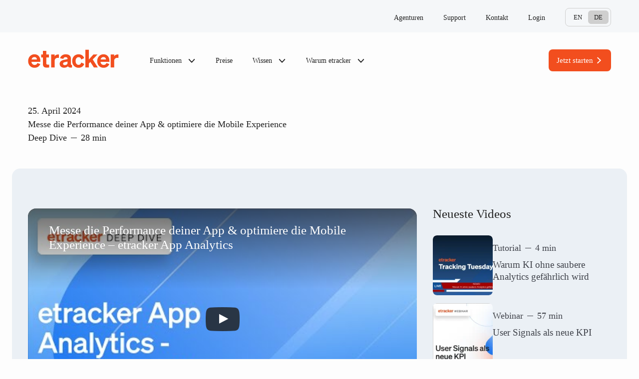

--- FILE ---
content_type: text/html; charset=UTF-8
request_url: https://www.etracker.com/video-tutorial/messe-die-performance-deiner-app-optimiere-die-mobile-experience/
body_size: 19589
content:
<!doctype html>
<html lang="de-DE">
  <head>
    <meta charset="utf-8">
    <meta name="viewport" content="width=device-width, initial-scale=1">
    <link rel='preload' href='https://www.etracker.com/app/themes/etracker/public/css/app.764730.css' as='style' />
<link rel='preload' href='https://www.etracker.com/app/themes/etracker/public/js/app.4ace77.js' as='script' />
<meta name='robots' content='index, follow, max-image-preview:large, max-snippet:-1, max-video-preview:-1' />
	<style>img:is([sizes="auto" i], [sizes^="auto," i]) { contain-intrinsic-size: 3000px 1500px }</style>
	
	<!-- This site is optimized with the Yoast SEO plugin v26.3 - https://yoast.com/wordpress/plugins/seo/ -->
	<title>Messe die Performance deiner App &amp; optimiere die Mobile Experience - etracker</title>
	<link rel="canonical" href="https://www.etracker.com/video-tutorial/messe-die-performance-deiner-app-optimiere-die-mobile-experience/" />
	<meta property="og:locale" content="de_DE" />
	<meta property="og:type" content="article" />
	<meta property="og:title" content="Messe die Performance deiner App &amp; optimiere die Mobile Experience - etracker" />
	<meta property="og:url" content="https://www.etracker.com/video-tutorial/messe-die-performance-deiner-app-optimiere-die-mobile-experience/" />
	<meta property="og:site_name" content="etracker" />
	<meta property="article:modified_time" content="2024-05-15T12:25:53+00:00" />
	<meta property="og:image" content="https://www.etracker.com/app/uploads/2024/04/etracker-App-Analytics-optimiere-die-Mobile-Experience-.webp" />
	<meta property="og:image:width" content="1280" />
	<meta property="og:image:height" content="720" />
	<meta property="og:image:type" content="image/webp" />
	<meta name="twitter:card" content="summary_large_image" />
	<meta name="twitter:label1" content="Geschätzte Lesezeit" />
	<meta name="twitter:data1" content="1 Minute" />
	<script type="application/ld+json" class="yoast-schema-graph">{"@context":"https://schema.org","@graph":[{"@type":"WebPage","@id":"https://www.etracker.com/video-tutorial/messe-die-performance-deiner-app-optimiere-die-mobile-experience/","url":"https://www.etracker.com/video-tutorial/messe-die-performance-deiner-app-optimiere-die-mobile-experience/","name":"Messe die Performance deiner App &amp; optimiere die Mobile Experience - etracker","isPartOf":{"@id":"https://www.etracker.com/#website"},"primaryImageOfPage":{"@id":"https://www.etracker.com/video-tutorial/messe-die-performance-deiner-app-optimiere-die-mobile-experience/#primaryimage"},"image":{"@id":"https://www.etracker.com/video-tutorial/messe-die-performance-deiner-app-optimiere-die-mobile-experience/#primaryimage"},"thumbnailUrl":"https://www.etracker.com/app/uploads/2024/04/etracker-App-Analytics-optimiere-die-Mobile-Experience-.webp","datePublished":"2024-04-25T11:44:29+00:00","dateModified":"2024-05-15T12:25:53+00:00","breadcrumb":{"@id":"https://www.etracker.com/video-tutorial/messe-die-performance-deiner-app-optimiere-die-mobile-experience/#breadcrumb"},"inLanguage":"de-DE","potentialAction":[{"@type":"ReadAction","target":["https://www.etracker.com/video-tutorial/messe-die-performance-deiner-app-optimiere-die-mobile-experience/"]}]},{"@type":"ImageObject","inLanguage":"de-DE","@id":"https://www.etracker.com/video-tutorial/messe-die-performance-deiner-app-optimiere-die-mobile-experience/#primaryimage","url":"https://www.etracker.com/app/uploads/2024/04/etracker-App-Analytics-optimiere-die-Mobile-Experience-.webp","contentUrl":"https://www.etracker.com/app/uploads/2024/04/etracker-App-Analytics-optimiere-die-Mobile-Experience-.webp","width":1280,"height":720},{"@type":"BreadcrumbList","@id":"https://www.etracker.com/video-tutorial/messe-die-performance-deiner-app-optimiere-die-mobile-experience/#breadcrumb","itemListElement":[{"@type":"ListItem","position":1,"name":"Home","item":"https://www.etracker.com/"},{"@type":"ListItem","position":2,"name":"Video Tutorials","item":"https://www.etracker.com/video-tutorials/"},{"@type":"ListItem","position":3,"name":"Messe die Performance deiner App &amp; optimiere die Mobile Experience"}]},{"@type":"WebSite","@id":"https://www.etracker.com/#website","url":"https://www.etracker.com/","name":"etracker","description":"","potentialAction":[{"@type":"SearchAction","target":{"@type":"EntryPoint","urlTemplate":"https://www.etracker.com/?s={search_term_string}"},"query-input":{"@type":"PropertyValueSpecification","valueRequired":true,"valueName":"search_term_string"}}],"inLanguage":"de-DE"}]}</script>
	<!-- / Yoast SEO plugin. -->


<link rel='stylesheet' id='tablepress-default-css' href='https://www.etracker.com/app/plugins/tablepress/css/build/default.css?ver=3.2.5' media='all' />
<link rel='stylesheet' id='app/0-css' href='https://www.etracker.com/app/themes/etracker/public/css/app.764730.css' media='all' />
<script src="https://www.etracker.com/app/plugins/integrate-etracker-backoffice-account-api-wpforms/public/js/affiliate.js?ver=1.8.0" id="integrate-etracker-backoffice-account-api-wpforms-js"></script>
<meta name="generator" content="WPML ver:4.8.4 stt:3,9;" />
<script type="text/javascript" id="_etLoader" charset="UTF-8" data-secure-code="2SV26V" data-block-cookies="true" src="//code.etracker.com/code/e.js" data-cookie-domain=".etracker.com" data-plugin-version="WP:etracker:2.7.6" async></script>
<link rel="icon" href="https://www.etracker.com/app/uploads/2024/05/cropped-android-chrome-512x512-1-40x40.png" sizes="32x32" />
<link rel="icon" href="https://www.etracker.com/app/uploads/2024/05/cropped-android-chrome-512x512-1-300x300.png" sizes="192x192" />
<link rel="apple-touch-icon" href="https://www.etracker.com/app/uploads/2024/05/cropped-android-chrome-512x512-1-300x300.png" />
<meta name="msapplication-TileImage" content="https://www.etracker.com/app/uploads/2024/05/cropped-android-chrome-512x512-1-300x300.png" />
  </head>

  <body class="wp-singular video_tutorial-template-default single single-video_tutorial postid-54438 wp-embed-responsive wp-theme-etracker messe-die-performance-deiner-app-optimiere-die-mobile-experience">
        
    <div id="app">
      <a class="sr-only focus:not-sr-only" href="#main">
  Zum Inhalt springen
</a>


<header class="w-full bg-gray-50 text-gray-700 fixed lg:sticky z-50 lg:top-0 lg:mt-[4.125rem] md:px-5 lg:px-8 xl:px-0">
  <div class="mobile-menu-head relative z-30 bg-gray-50 lg:hidden flex justify-between items-center px-4 md:px-6 py-4">
    <a class="brand lg:hidden block" href="https://www.etracker.com/">
        
      <svg aria-label="Logo etracker" class="w-[184px] h-auto" width="208" height="71" viewBox="0 0 208 71" fill="none" xmlns="http://www.w3.org/2000/svg">
<path d="M14.9592 51.7153C10.6701 51.7153 6.93811 50.2113 4.32008 47.3705C1.81347 44.6411 0.420898 40.8533 0.420898 36.4529C0.420898 32.2752 1.81347 28.4874 4.32008 25.758C6.93811 22.8614 10.6144 21.2461 14.6807 21.2461C18.747 21.2461 22.0334 22.5829 24.4287 25.2567C26.8238 27.9861 28.0493 31.4953 28.0493 35.8958V38.1796H7.885C8.38632 42.6359 11.1714 45.3095 15.015 45.3095C18.1343 45.3095 20.4181 43.7499 21.3094 41.0205L27.8823 43.3599C25.8212 48.5403 20.9751 51.7153 14.9592 51.7153ZM14.625 27.4848C11.45 27.4848 9.05478 29.3786 8.16358 32.8879H20.3067C20.251 29.6015 18.0229 27.4848 14.625 27.4848Z" fill="#F24E1E"/>
<path d="M30.0225 21.8032H33.9217V13.4479H41.6086V21.8032H47.5688V28.3205H41.6086V41.8561C41.6086 43.9172 42.3884 44.697 45.285 44.697C46.1762 44.697 46.6218 44.697 47.9587 44.5299V50.9914C46.4547 51.2699 44.7837 51.437 42.9454 51.437C36.5397 51.437 33.9217 49.0418 33.9217 43.4715V28.3205H30.0225V21.8032ZM52.6159 51.1028V21.8032H60.4143V25.9252C61.7511 23.2515 64.7034 21.6361 68.2126 21.6361C68.7139 21.6361 69.2152 21.6919 70.1065 21.7476V29.3788C69.0482 29.2117 68.4354 29.2117 67.5999 29.2117C63.3108 29.2117 60.4143 31.9411 60.4143 36.2302V51.1028H52.6159ZM81.7834 51.6041C75.9345 51.6041 71.8124 48.0948 71.8124 42.9702C71.8124 37.9013 75.2103 34.8933 82.396 33.6122L89.6932 32.2196V31.774C89.6932 29.0446 88.2449 27.7077 85.181 27.7077C82.3402 27.7077 80.7804 28.9332 80.112 31.6069L72.7036 30.2143C74.2076 24.8112 79.0533 21.2462 85.4598 21.2462C93.0908 21.2462 97.3242 24.8112 97.3242 31.4398V43.4158C97.3242 44.7527 97.8253 45.3097 98.9955 45.3097C99.2178 45.3097 99.4408 45.3097 99.7197 45.254V51.1028C98.6609 51.2699 97.7137 51.3256 96.8788 51.3256C93.6477 51.3256 91.531 50.3229 90.4731 48.3733C88.5229 50.4343 85.5148 51.6041 81.7834 51.6041ZM79.4994 42.5246C79.4994 44.5299 80.9477 45.6996 83.3424 45.6996C86.9631 45.6996 89.6932 43.6386 89.6932 40.6864V37.6785L83.9558 38.8482C80.7804 39.4609 79.4994 40.575 79.4994 42.5246ZM114.756 27.7634C110.522 27.7634 107.904 31.1056 107.904 36.453C107.904 41.8561 110.522 45.1426 114.756 45.1426C117.708 45.1426 119.825 43.2487 120.66 39.9066L127.401 42.9145C126.676 45.5325 125.172 47.6492 122.888 49.2646C120.604 50.8799 117.875 51.7155 114.701 51.7155C110.467 51.7155 106.735 50.2115 104.116 47.315C101.499 44.5856 100.162 40.7421 100.162 36.453C100.162 32.1639 101.499 28.3205 104.116 25.591C106.735 22.7502 110.467 21.2462 114.701 21.2462C120.939 21.2462 125.729 24.6998 127.289 29.8801L120.66 32.9994C119.825 29.6573 117.708 27.7634 114.756 27.7634ZM130.04 11.1084H137.839V33.1666L148.087 21.8032H157.446L146.695 32.9437L158.281 51.1028H149.369L141.292 38.5697L137.839 42.1347V51.1028H130.04V11.1084ZM171.345 51.7155C167.056 51.7155 163.324 50.2115 160.706 47.3707C158.199 44.6412 156.806 40.8535 156.806 36.453C156.806 32.2754 158.199 28.4876 160.706 25.7582C163.324 22.8616 167 21.2462 171.066 21.2462C175.133 21.2462 178.419 22.5831 180.814 25.2568C183.209 27.9863 184.435 31.4955 184.435 35.896V38.1798H164.271C164.772 42.636 167.557 45.3097 171.401 45.3097C174.52 45.3097 176.803 43.75 177.695 41.0206L184.268 43.3601C182.207 48.5405 177.361 51.7155 171.345 51.7155ZM171.011 27.4849C167.836 27.4849 165.44 29.3788 164.55 32.8881H176.693C176.637 29.6016 174.409 27.4849 171.011 27.4849ZM187.379 51.1028V21.8032H195.177V25.9252C196.514 23.2515 199.466 21.6361 202.976 21.6361C203.477 21.6361 203.979 21.6919 204.869 21.7476V29.3788C203.811 29.2117 203.199 29.2117 202.363 29.2117C198.074 29.2117 195.177 31.9411 195.177 36.2302V51.1028H187.379Z" fill="#F24E1E"/>
</svg>    

          
  <span class="sr-only">etracker</span>
</a>
    <span class="toggle-menu block w-12 h-12 bg-gray-200 bg-no-repeat bg-center icons-iconMenuBlack active:icons-iconXBlack bg-size-6 rounded-lg cursor-pointer"></span>
  </div>
  
  <div class="mobile-menu-wrapper w-full lg-max:flex lg-max:flex-col lg-max:items-start lg-max:pb-8 lg-max:h-screen lg-max:mt-[5.9rem] lg-max:bg-gradient-mobile-menu lg-max:backdrop-blur-lg lg-max:fixed lg-max:top-0 lg-max:z-20 lg-max:transition lg-max:duration-300 lg-max:translate-x-full lg-max:overflow-x-hidden lg-max:overflow-y-auto">
    <div class="max-w-screen-xl lg:mx-auto pt-6 pb-2 px-4 lg:px-6 xl:px-30 lg:flex lg:items-center lg-max:w-full ">
      <a class="brand hidden lg:block" href="https://www.etracker.com/">
        
      <svg aria-label="Logo etracker" class="w-[184px] h-auto" width="208" height="71" viewBox="0 0 208 71" fill="none" xmlns="http://www.w3.org/2000/svg">
<path d="M14.9592 51.7153C10.6701 51.7153 6.93811 50.2113 4.32008 47.3705C1.81347 44.6411 0.420898 40.8533 0.420898 36.4529C0.420898 32.2752 1.81347 28.4874 4.32008 25.758C6.93811 22.8614 10.6144 21.2461 14.6807 21.2461C18.747 21.2461 22.0334 22.5829 24.4287 25.2567C26.8238 27.9861 28.0493 31.4953 28.0493 35.8958V38.1796H7.885C8.38632 42.6359 11.1714 45.3095 15.015 45.3095C18.1343 45.3095 20.4181 43.7499 21.3094 41.0205L27.8823 43.3599C25.8212 48.5403 20.9751 51.7153 14.9592 51.7153ZM14.625 27.4848C11.45 27.4848 9.05478 29.3786 8.16358 32.8879H20.3067C20.251 29.6015 18.0229 27.4848 14.625 27.4848Z" fill="#F24E1E"/>
<path d="M30.0225 21.8032H33.9217V13.4479H41.6086V21.8032H47.5688V28.3205H41.6086V41.8561C41.6086 43.9172 42.3884 44.697 45.285 44.697C46.1762 44.697 46.6218 44.697 47.9587 44.5299V50.9914C46.4547 51.2699 44.7837 51.437 42.9454 51.437C36.5397 51.437 33.9217 49.0418 33.9217 43.4715V28.3205H30.0225V21.8032ZM52.6159 51.1028V21.8032H60.4143V25.9252C61.7511 23.2515 64.7034 21.6361 68.2126 21.6361C68.7139 21.6361 69.2152 21.6919 70.1065 21.7476V29.3788C69.0482 29.2117 68.4354 29.2117 67.5999 29.2117C63.3108 29.2117 60.4143 31.9411 60.4143 36.2302V51.1028H52.6159ZM81.7834 51.6041C75.9345 51.6041 71.8124 48.0948 71.8124 42.9702C71.8124 37.9013 75.2103 34.8933 82.396 33.6122L89.6932 32.2196V31.774C89.6932 29.0446 88.2449 27.7077 85.181 27.7077C82.3402 27.7077 80.7804 28.9332 80.112 31.6069L72.7036 30.2143C74.2076 24.8112 79.0533 21.2462 85.4598 21.2462C93.0908 21.2462 97.3242 24.8112 97.3242 31.4398V43.4158C97.3242 44.7527 97.8253 45.3097 98.9955 45.3097C99.2178 45.3097 99.4408 45.3097 99.7197 45.254V51.1028C98.6609 51.2699 97.7137 51.3256 96.8788 51.3256C93.6477 51.3256 91.531 50.3229 90.4731 48.3733C88.5229 50.4343 85.5148 51.6041 81.7834 51.6041ZM79.4994 42.5246C79.4994 44.5299 80.9477 45.6996 83.3424 45.6996C86.9631 45.6996 89.6932 43.6386 89.6932 40.6864V37.6785L83.9558 38.8482C80.7804 39.4609 79.4994 40.575 79.4994 42.5246ZM114.756 27.7634C110.522 27.7634 107.904 31.1056 107.904 36.453C107.904 41.8561 110.522 45.1426 114.756 45.1426C117.708 45.1426 119.825 43.2487 120.66 39.9066L127.401 42.9145C126.676 45.5325 125.172 47.6492 122.888 49.2646C120.604 50.8799 117.875 51.7155 114.701 51.7155C110.467 51.7155 106.735 50.2115 104.116 47.315C101.499 44.5856 100.162 40.7421 100.162 36.453C100.162 32.1639 101.499 28.3205 104.116 25.591C106.735 22.7502 110.467 21.2462 114.701 21.2462C120.939 21.2462 125.729 24.6998 127.289 29.8801L120.66 32.9994C119.825 29.6573 117.708 27.7634 114.756 27.7634ZM130.04 11.1084H137.839V33.1666L148.087 21.8032H157.446L146.695 32.9437L158.281 51.1028H149.369L141.292 38.5697L137.839 42.1347V51.1028H130.04V11.1084ZM171.345 51.7155C167.056 51.7155 163.324 50.2115 160.706 47.3707C158.199 44.6412 156.806 40.8535 156.806 36.453C156.806 32.2754 158.199 28.4876 160.706 25.7582C163.324 22.8616 167 21.2462 171.066 21.2462C175.133 21.2462 178.419 22.5831 180.814 25.2568C183.209 27.9863 184.435 31.4955 184.435 35.896V38.1798H164.271C164.772 42.636 167.557 45.3097 171.401 45.3097C174.52 45.3097 176.803 43.75 177.695 41.0206L184.268 43.3601C182.207 48.5405 177.361 51.7155 171.345 51.7155ZM171.011 27.4849C167.836 27.4849 165.44 29.3788 164.55 32.8881H176.693C176.637 29.6016 174.409 27.4849 171.011 27.4849ZM187.379 51.1028V21.8032H195.177V25.9252C196.514 23.2515 199.466 21.6361 202.976 21.6361C203.477 21.6361 203.979 21.6919 204.869 21.7476V29.3788C203.811 29.2117 203.199 29.2117 202.363 29.2117C198.074 29.2117 195.177 31.9411 195.177 36.2302V51.1028H187.379Z" fill="#F24E1E"/>
</svg>    

          
  <span class="sr-only">etracker</span>
</a>
              <nav class="grow">
          <ul class="main-menu h-full flex flex-col lg:flex-row content-start lg:items-center mb-6 lg:mb-0 md:mx-6 lg:mx-10">
    
                            
      <li class="main-menu-item group my-5 lg:mx-3 lg:my-0  has-submenu">
        <a class="main-menu-link flex justify-between items-center lg:inline text-md lg:text-sm font-soehne-kraftig lg:py-6 lg:px-2 group-hover:opacity-50" href="#" data-toogle-submenu="flyout-1">
          Funktionen
                      <span class="icons-iconChevronRightBlack md:icons-iconChevronDownBlack bg-no-repeat bg-bottom w-4 h-4 -mb-1 ml-2 inline-block group-hover:lg:icons-iconChevronUpBlack"></span>
                  </a>

                  <div class="main-child-flyout fixed lg:absolute z-40 translate-x-full transition duration-300 left-0 top-0 lg:top-auto w-full lg:mt-0 pb-[9rem] lg:pb-0 lg:pt-7 h-screen lg:h-auto max-h-dvh bg-gradient-to-b from-gray-50 to-gray-50/70 lg-max:backdrop-blur-lg lg:bg-none lg-max:overflow-y-auto lg:w-full lg:max-w-7xl lg:left-1/2 lg:-translate-x-1/2" id="flyout-1">
            <div class="prose prose-a:no-underline prose-ul:list-none prose-ul:pl-0 max-w-none">
              <div class="block sticky top-0 z-[1] lg:hidden bg-gray-50">
                <span class="close-main-menu-submenu flex items-center ml-4 text-xs font-soehne-kraftig before:icons-iconChevronLeftBlack after:bg-no-repeat before:w-4 before:h-4 before:block before:mr-2" aria-controls="flyout-1" data-close-menu="flyout-1">Zurück</span>
              </div>
                              <section class="widget block-13 widget_block"><div class="wp-block-etracker-menu-flyout-content-wide">
<div class="wp-block-columns is-layout-flex wp-container-core-columns-is-layout-9d6595d7 wp-block-columns-is-layout-flex">
<div class="wp-block-column is-vertically-aligned-top is-layout-flow wp-block-column-is-layout-flow" style="flex-basis:25%">
<figure class="wp-block-image size-full"><img loading="lazy" decoding="async" width="440" height="95" src="https://www.etracker.com/app/uploads/2024/04/etracker-analytics-logo-1.png" alt="" class="wp-image-45468" srcset="https://www.etracker.com/app/uploads/2024/04/etracker-analytics-logo-1.png 440w, https://www.etracker.com/app/uploads/2024/04/etracker-analytics-logo-1-130x28.png 130w" sizes="auto, (max-width: 440px) 100vw, 440px" /></figure>
</div>



<div class="wp-block-column is-layout-flow wp-block-column-is-layout-flow" style="flex-basis:50%"><div class="tagline text-[0.7rem] leading-[0.9] font-soehne-kraftig tracking-[0.09375rem] uppercase mb-4 ">Funktionen</div>

<div class="widget widget_nav_menu"><div class="menu-menu-funktionen-container"><ul id="menu-menu-funktionen" class="menu"><li id="menu-item-2109" class="iconDrilldownReporting menu-item menu-item-type-post_type menu-item-object-page menu-item-2109"><a href="https://www.etracker.com/dynamisches-drill-downs/">Dynamische Drill-downs</a></li>
<li id="menu-item-2115" class="iconSegmente menu-item menu-item-type-post_type menu-item-object-page menu-item-2115"><a href="https://www.etracker.com/verhaltens-segmente/">Verhaltens-Segmente</a></li>
<li id="menu-item-2079" class="iconScrollmap menu-item menu-item-type-post_type menu-item-object-page menu-item-2079"><a href="https://www.etracker.com/scrollmap/">Scrollmap</a></li>
<li id="menu-item-2103" class="iconKampagnenTracking menu-item menu-item-type-post_type menu-item-object-page menu-item-2103"><a href="https://www.etracker.com/kampagnen-tracking-und-conversion-sync/">Kampagnen-Tracking &#038; Conversion Sync</a></li>
<li id="menu-item-2106" class="iconShop menu-item menu-item-type-post_type menu-item-object-page menu-item-2106"><a href="https://www.etracker.com/shopverhalten/">Shopverhalten</a></li>
<li id="menu-item-2088" class="iconLivejourney menu-item menu-item-type-post_type menu-item-object-page menu-item-2088"><a href="https://www.etracker.com/live-journeys-und-content/">Live Journeys &#038; Content</a></li>
<li id="menu-item-2121" class="iconDataWarehouse menu-item menu-item-type-post_type menu-item-object-page menu-item-2121"><a href="https://www.etracker.com/bi-und-data-warehouse-sync/">BI &#038; Data Warehouse Sync</a></li>
<li id="menu-item-2097" class="iconB2bTracking menu-item menu-item-type-post_type menu-item-object-page menu-item-2097"><a href="https://www.etracker.com/setup-fuer-marketer/">Setup für Marketer</a></li>
<li id="menu-item-69831" class="iconMarketing menu-item menu-item-type-post_type menu-item-object-page menu-item-69831"><a href="https://www.etracker.com/google-shopping-css/">Google Shopping CSS </a></li>
</ul></div></div>


<hr class="wp-block-separator has-alpha-channel-opacity"/>



<div class="wp-block-buttons is-layout-flex wp-block-buttons-is-layout-flex"><div class="not-prose is-style-button-secondary text-gray-700 hover:text-gray-500 bg-transparent border border-gray-700 hover:border-gray-400 py-3 px-4 rounded-lg font-soehne-kraftig text-[0.9375rem] leading-5 no-underline hover:after:opacity-60 after:icons-iconChevronRightBlack after:ml-1  flex justify-between items-center after:bg-no-repeat after:w-4 after:h-4 after:block after:shrink-0 core-button basis-1/2">
      <span class="w-6 h-6 basis-6 shrink-0 grow-0 block icons-logoIconConsentManager56pxColour bg-no-repeat bg-center mr-2"></span>
    
<div class="wp-block-button has-custom-width wp-block-button__width-50 is-style-button-secondary"><a class="wp-block-button__link wp-element-button" href="https://www.etracker.com/consent-manager/">Consent Manager</a></div>
    </div>
  

<div class="not-prose is-style-button-secondary text-gray-700 hover:text-gray-500 bg-transparent border border-gray-700 hover:border-gray-400 py-3 px-4 rounded-lg font-soehne-kraftig text-[0.9375rem] leading-5 no-underline hover:after:opacity-60 after:icons-iconChevronRightBlack after:ml-1  flex justify-between items-center after:bg-no-repeat after:w-4 after:h-4 after:block after:shrink-0 core-button basis-1/2">
      <span class="w-6 h-6 basis-6 shrink-0 grow-0 block icons-logoIconTagManager56pxColour bg-no-repeat bg-center mr-2"></span>
    
<div class="wp-block-button has-custom-width wp-block-button__width-50 is-style-button-secondary"><a class="wp-block-button__link wp-element-button" href="https://www.etracker.com/tag-manager/">Tag Manager</a></div>
    </div>
  </div>
</div>



<div class="wp-block-column is-layout-flow wp-block-column-is-layout-flow" style="flex-basis:35%"><div class="tagline text-[0.7rem] leading-[0.9] font-soehne-kraftig tracking-[0.09375rem] uppercase mb-4 ">etracker Services</div>


<div class="wp-block-group is-layout-flex wp-block-group-is-layout-flex">
<div class="wp-block-media-text is-stacked-on-mobile is-style-menu-card-vertical"><figure class="wp-block-media-text__media"><img loading="lazy" decoding="async" width="495" height="300" src="https://www.etracker.com/app/uploads/2024/05/etracker-analytics-consulting-beratung-individuell.webp" alt="" class="wp-image-58812 size-full" srcset="https://www.etracker.com/app/uploads/2024/05/etracker-analytics-consulting-beratung-individuell.webp 495w, https://www.etracker.com/app/uploads/2024/05/etracker-analytics-consulting-beratung-individuell-66x40.webp 66w" sizes="auto, (max-width: 495px) 100vw, 495px" /></figure><div class="wp-block-media-text__content">
<figure class="wp-block-image size-full is-resized"><img loading="lazy" decoding="async" width="436" height="96" src="https://www.etracker.com/app/uploads/2024/03/consulting-logo.png" alt="" class="wp-image-180" style="width:104px" srcset="https://www.etracker.com/app/uploads/2024/03/consulting-logo.png 436w, https://www.etracker.com/app/uploads/2024/03/consulting-logo-130x29.png 130w" sizes="auto, (max-width: 436px) 100vw, 436px" /></figure>


<p>Training und Beratung – maßgeschneidert für dein Unternehmen und deine Ziele</p>





<div class="wp-block-buttons is-layout-flex wp-block-buttons-is-layout-flex"><div class="not-prose is-style-button-text-small text-gray-700 hover:text-gray-500 font-soehne-kraftig no-underline md:text-xs hover:after:opacity-60 after:icons-iconChevronRightBlack after:ml-[0.125rem] after:mb-[0.1rem] after:w-3 after:h-3 flex justify-between items-center after:bg-no-repeat after:w-4 after:h-4 after:block after:shrink-0 core-button">
      <div class="wp-block-button is-style-button-text-small"><a class="wp-block-button__link wp-element-button" href="https://www.etracker.com/consulting/">mehr erfahren</a></div>
    </div>
  </div>
</div></div>



<div class="wp-block-media-text is-stacked-on-mobile is-style-menu-card-vertical"><figure class="wp-block-media-text__media"><img loading="lazy" decoding="async" width="495" height="300" src="https://www.etracker.com/app/uploads/2024/05/etracker-analytics-academy-weiterbildung-kurse.webp" alt="" class="wp-image-58806 size-full" srcset="https://www.etracker.com/app/uploads/2024/05/etracker-analytics-academy-weiterbildung-kurse.webp 495w, https://www.etracker.com/app/uploads/2024/05/etracker-analytics-academy-weiterbildung-kurse-66x40.webp 66w" sizes="auto, (max-width: 495px) 100vw, 495px" /></figure><div class="wp-block-media-text__content">
<figure class="wp-block-image size-full is-resized"><img loading="lazy" decoding="async" width="452" height="123" src="https://www.etracker.com/app/uploads/2024/03/academy-logo.png" alt="" class="wp-image-174" style="width:104px" srcset="https://www.etracker.com/app/uploads/2024/03/academy-logo.png 452w, https://www.etracker.com/app/uploads/2024/03/academy-logo-130x35.png 130w" sizes="auto, (max-width: 452px) 100vw, 452px" /></figure>


<p>Lerne praxisnah, wie du mit etracker das Maximum aus deinen Daten ziehst.</p>





<div class="wp-block-buttons is-layout-flex wp-block-buttons-is-layout-flex"><div class="not-prose is-style-button-text-small text-gray-700 hover:text-gray-500 font-soehne-kraftig no-underline md:text-xs hover:after:opacity-60 after:icons-iconChevronRightBlack after:ml-[0.125rem] after:mb-[0.1rem] after:w-3 after:h-3 flex justify-between items-center after:bg-no-repeat after:w-4 after:h-4 after:block after:shrink-0 core-button">
      <div class="wp-block-button is-style-button-text-small"><a class="wp-block-button__link wp-element-button" href="https://www.etracker.com/academy/">mehr erfahren</a></div>
    </div>
  </div>
</div></div>
</div>
</div>
</div>
</div>
</section>              
            </div>
          </div>

              </li>
    
                            
      <li class="main-menu-item group my-5 lg:mx-3 lg:my-0  ">
        <a class="main-menu-link flex justify-between items-center lg:inline text-md lg:text-sm font-soehne-kraftig lg:py-6 lg:px-2 group-hover:opacity-50" href="https://www.etracker.com/preise/" data-toogle-submenu="">
          Preise
                  </a>

              </li>
    
                            
      <li class="main-menu-item group my-5 lg:mx-3 lg:my-0  has-submenu">
        <a class="main-menu-link flex justify-between items-center lg:inline text-md lg:text-sm font-soehne-kraftig lg:py-6 lg:px-2 group-hover:opacity-50" href="#wissen" data-toogle-submenu="flyout-2">
          Wissen
                      <span class="icons-iconChevronRightBlack md:icons-iconChevronDownBlack bg-no-repeat bg-bottom w-4 h-4 -mb-1 ml-2 inline-block group-hover:lg:icons-iconChevronUpBlack"></span>
                  </a>

                  <div class="main-child-flyout fixed lg:absolute z-40 translate-x-full transition duration-300 left-0 top-0 lg:top-auto w-full lg:mt-0 pb-[9rem] lg:pb-0 lg:pt-7 h-screen lg:h-auto max-h-dvh bg-gradient-to-b from-gray-50 to-gray-50/70 lg-max:backdrop-blur-lg lg:bg-none lg-max:overflow-y-auto lg:w-full lg:max-w-7xl lg:left-1/2 lg:-translate-x-1/2" id="flyout-2">
            <div class="prose prose-a:no-underline prose-ul:list-none prose-ul:pl-0 max-w-none">
              <div class="block sticky top-0 z-[1] lg:hidden bg-gray-50">
                <span class="close-main-menu-submenu flex items-center ml-4 text-xs font-soehne-kraftig before:icons-iconChevronLeftBlack after:bg-no-repeat before:w-4 before:h-4 before:block before:mr-2" aria-controls="flyout-2" data-close-menu="flyout-2">Zurück</span>
              </div>
                              <section class="widget block-14 widget_block"><div class="wp-block-etracker-menu-flyout-content">
<div class="wp-block-columns is-layout-flex wp-container-core-columns-is-layout-9d6595d7 wp-block-columns-is-layout-flex">
<div class="wp-block-column is-layout-flow wp-block-column-is-layout-flow" style="flex-basis:40%"><div class="tagline text-[0.7rem] leading-[0.9] font-soehne-kraftig tracking-[0.09375rem] uppercase mb-4 ">Etracker Wissen</div>

<div class="widget widget_nav_menu"><div class="menu-menu-wissen-container"><ul id="menu-menu-wissen" class="menu"><li id="menu-item-1362" class="iconVideoTutorials menu-item menu-item-type-post_type menu-item-object-page menu-item-1362"><a href="https://www.etracker.com/video-tutorials/">Videos</a></li>
<li id="menu-item-44124" class="iconBlog menu-item menu-item-type-post_type menu-item-object-page current_page_parent menu-item-44124"><a href="https://www.etracker.com/wissen/">Blog</a></li>
<li id="menu-item-65723" class="iconLivejourney menu-item menu-item-type-post_type menu-item-object-page menu-item-65723"><a href="https://www.etracker.com/webinare/">Webinare</a></li>
<li id="menu-item-63762" class="iconDokumentation menu-item menu-item-type-post_type menu-item-object-page menu-item-63762"><a href="https://www.etracker.com/lexikon/">Glossar</a></li>
<li id="menu-item-2172" class="iconAcademy menu-item menu-item-type-post_type menu-item-object-page menu-item-2172"><a href="https://www.etracker.com/academy/">academy</a></li>
<li id="menu-item-2175" class="iconConsulting menu-item menu-item-type-post_type menu-item-object-page menu-item-2175"><a href="https://www.etracker.com/consulting/">consulting</a></li>
</ul></div></div></div>



<div class="wp-block-column is-layout-flow wp-block-column-is-layout-flow" style="flex-basis:60%"><div class="tagline text-[0.7rem] leading-[0.9] font-soehne-kraftig tracking-[0.09375rem] uppercase mb-4 ">Whitepaper</div>


<div class="wp-block-media-text is-stacked-on-mobile is-image-fill is-style-menu-card-horizontal"><figure class="wp-block-media-text__media" style="background-image:url(https://www.etracker.com/app/uploads/2024/05/etracker-analytics-wissen-thumbnail-29.webp);background-position:67% 47%"><img loading="lazy" decoding="async" width="740" height="400" src="https://www.etracker.com/app/uploads/2024/05/etracker-analytics-wissen-thumbnail-29.webp" alt="" class="wp-image-57942 size-full" srcset="https://www.etracker.com/app/uploads/2024/05/etracker-analytics-wissen-thumbnail-29.webp 740w, https://www.etracker.com/app/uploads/2024/05/etracker-analytics-wissen-thumbnail-29-650x351.webp 650w, https://www.etracker.com/app/uploads/2024/05/etracker-analytics-wissen-thumbnail-29-74x40.webp 74w" sizes="auto, (max-width: 740px) 100vw, 740px" /></figure><div class="wp-block-media-text__content"><p><strong>Online-Marketing im Tourismus braucht verlässliche Daten</strong></p>




<p>Weil die Zahlen in Google Analytics nicht plausibel erschienen, hat der Tourismusverband Tux-Finkenberg auf der Website <strong>tux.at</strong> parallel etracker analytics integriert. </p>





<div class="wp-block-buttons is-layout-flex wp-block-buttons-is-layout-flex"><div class="not-prose is-style-button-text-small text-gray-700 hover:text-gray-500 font-soehne-kraftig no-underline md:text-xs hover:after:opacity-60 after:icons-iconChevronRightBlack after:ml-[0.125rem] after:mb-[0.1rem] after:w-3 after:h-3 flex justify-between items-center after:bg-no-repeat after:w-4 after:h-4 after:block after:shrink-0 core-button">
      <div class="wp-block-button is-style-button-text-small"><a class="wp-block-button__link wp-element-button" href="https://www.etracker.com/online-marketing-im-tourismus-braucht-verlaessliche-daten/">Mehr erfahren</a></div>
    </div>
  </div>
</div></div>
</div>
</div>
</div>
</section>              
            </div>
          </div>

              </li>
    
                            
      <li class="main-menu-item group my-5 lg:mx-3 lg:my-0  has-submenu">
        <a class="main-menu-link flex justify-between items-center lg:inline text-md lg:text-sm font-soehne-kraftig lg:py-6 lg:px-2 group-hover:opacity-50" href="#Warum%20etracker" data-toogle-submenu="flyout-3">
          Warum etracker
                      <span class="icons-iconChevronRightBlack md:icons-iconChevronDownBlack bg-no-repeat bg-bottom w-4 h-4 -mb-1 ml-2 inline-block group-hover:lg:icons-iconChevronUpBlack"></span>
                  </a>

                  <div class="main-child-flyout fixed lg:absolute z-40 translate-x-full transition duration-300 left-0 top-0 lg:top-auto w-full lg:mt-0 pb-[9rem] lg:pb-0 lg:pt-7 h-screen lg:h-auto max-h-dvh bg-gradient-to-b from-gray-50 to-gray-50/70 lg-max:backdrop-blur-lg lg:bg-none lg-max:overflow-y-auto lg:w-full lg:max-w-7xl lg:left-1/2 lg:-translate-x-1/2" id="flyout-3">
            <div class="prose prose-a:no-underline prose-ul:list-none prose-ul:pl-0 max-w-none">
              <div class="block sticky top-0 z-[1] lg:hidden bg-gray-50">
                <span class="close-main-menu-submenu flex items-center ml-4 text-xs font-soehne-kraftig before:icons-iconChevronLeftBlack after:bg-no-repeat before:w-4 before:h-4 before:block before:mr-2" aria-controls="flyout-3" data-close-menu="flyout-3">Zurück</span>
              </div>
                              <section class="widget block-15 widget_block"><div class="wp-block-etracker-menu-flyout-content">
<div class="wp-block-columns is-layout-flex wp-container-core-columns-is-layout-9d6595d7 wp-block-columns-is-layout-flex">
<div class="wp-block-column is-layout-flow wp-block-column-is-layout-flow" style="flex-basis:40%"><div class="tagline text-[0.7rem] leading-[0.9] font-soehne-kraftig tracking-[0.09375rem] uppercase mb-4 ">Warum Etracker?</div>

<div class="widget widget_nav_menu"><div class="menu-menu-warum-etracker-container"><ul id="menu-menu-warum-etracker" class="menu"><li id="menu-item-47937" class="menu-item menu-item-type-post_type menu-item-object-page menu-item-47937"><a href="https://www.etracker.com/datenschutz/">Datenschutz by etracker</a></li>
<li id="menu-item-47931" class="menu-item menu-item-type-post_type menu-item-object-page menu-item-47931"><a href="https://www.etracker.com/einwilligungsfrei-und-rechtskonform/">Einwilligungsfrei und rechtskonform</a></li>
<li id="menu-item-48075" class="menu-item menu-item-type-post_type menu-item-object-page menu-item-48075"><a href="https://www.etracker.com/etracker-analytics-versus-google-analytics/">etracker vs. Google Analytics</a></li>
<li id="menu-item-48072" class="menu-item menu-item-type-post_type menu-item-object-page menu-item-48072"><a href="https://www.etracker.com/etracker-analytics-oder-matomo/">etracker vs. Matomo Analytics</a></li>
</ul></div></div></div>



<div class="wp-block-column is-layout-flow wp-block-column-is-layout-flow" style="flex-basis:60%"><div class="wp-block-etracker-citation is-small-content">

<blockquote class="wp-block-etracker-citation-content"><p>Wir machen datenschutzfreundliche Web-Analyse ohne Datenverlust möglich.</p><cite class="wp-block-etracker-citation__citation">Olaf Brandt, Geschäftsführer etracker</cite></blockquote>
</div>
</div>
</div>
</div>
</section>              
            </div>
          </div>

              </li>
      </ul>
        </nav>
      
            
              <a href="https://www.etracker.com/de-signup/" class="is-style-button-primary text-white bg-orange hover:bg-orange-300 py-3 px-4 rounded-lg font-soehne-kraftig text-[0.9375rem] leading-5 no-underline after:icons-iconChevronRightWhite after:ml-1  flex justify-between items-center after:bg-no-repeat after:w-4 after:h-4 after:block after:shrink-0 inline-flex" target="">
      Jetzt starten
    </a>
            </div>

    <div class="w-full lg:absolute lg:bg-gray-100 lg:-top-[4.125rem] left-0 right-0 md:px-5 lg:px-8 xl:px-0">
      <div class="max-w-screen-xl mx-4 lg:mx-auto mt-6 lg:mt-0 pt-4 pb-3 px-0 md:px-6 xl:px-30 flex lg-max:flex-col lg-max:items-start justify-end lg-max:border-t lg-max:border-1-solid lg-max:border-t-gray-400">
                  <nav>
            <ul class="meta-menu h-full flex content-start items-center -mx-3 md:mx-5 mb-2 md:mb-0">
          <li class="meta-menu-item m-3 md:my-0 md:mx-3  ">
        <a class="meta-menu-link text-sm font-soehne-kraftig py-2 md:px-2 hover:opacity-50" href="https://www.etracker.com/agenturen/">
          Agenturen
                  </a>

              </li>
          <li class="meta-menu-item m-3 md:my-0 md:mx-3  ">
        <a class="meta-menu-link text-sm font-soehne-kraftig py-2 md:px-2 hover:opacity-50" href="https://help.etracker.com/">
          Support
                  </a>

              </li>
          <li class="meta-menu-item m-3 md:my-0 md:mx-3  ">
        <a class="meta-menu-link text-sm font-soehne-kraftig py-2 md:px-2 hover:opacity-50" href="https://www.etracker.com/kontakt/">
          Kontakt
                  </a>

              </li>
          <li class="meta-menu-item m-3 md:my-0 md:mx-3  ">
        <a class="meta-menu-link text-sm font-soehne-kraftig py-2 md:px-2 hover:opacity-50" href="https://app.etracker.com/login">
          Login
                  </a>

              </li>
      </ul>
          </nav>
        
                
          <nav>
            <ul class="lang-menu flex border border-gray-400 p-1 items-stretch justify-center rounded-lg text-xs font-soehne-kraftig">
      <li>
      <a href="https://www.etracker.com/en/video-tutorial/measure-the-performance-of-your-app-optimize-the-mobile-experience/" class="block px-3 py-1 rounded-md uppercase wpml-ls-slot-30 wpml-ls-item wpml-ls-item-en wpml-ls-menu-item wpml-ls-first-item menu-item-type-wpml_ls_menu_item menu-item-object-wpml_ls_menu_item ">
        En
        
<span class="wpml-ls-native" lang="en">English</span>
      </a>
    </li>
      <li>
      <a href="https://www.etracker.com/video-tutorial/messe-die-performance-deiner-app-optimiere-die-mobile-experience/" class="block px-3 py-1 rounded-md uppercase wpml-ls-slot-30 wpml-ls-item wpml-ls-item-de wpml-ls-current-language wpml-ls-menu-item wpml-ls-last-item menu-item-type-wpml_ls_menu_item menu-item-object-wpml_ls_menu_item ">
        De
        
<span class="wpml-ls-native" lang="de">Deutsch</span>
      </a>
    </li>
    </ul>
          </nav>
                
      </div>
    </div>
  </div>
  
</header>        
  <main id="main" class="main max-w-screen-xl mx-auto prose md:prose-lg px-4 md:px-9 lg:px-6 pt-[6rem] lg:pt-0 pb-6">
                 <article class="max-w-none post-54438 video_tutorial type-video_tutorial status-publish has-post-thumbnail hentry video_tutorial_category-deep-dive">
  <header class="xl:max-w-content mx-auto px-0 md:px-2 lg:px-8 xl:px-0 my-12">
    <div class="max-w-3xl">
      <time class="date-published tagline text-gray-700" datetime="2024-04-25T11:44:29+00:00">
  25. April 2024
</time>
      <h1>
        Messe die Performance deiner App &amp; optimiere die Mobile Experience
      </h1>
      <div class="tagline flex items-center mb-0 ">

      <div class="categories">
      Deep Dive
    </div>
    <span class="inline-block w-3 border-t border-t-current mx-2 last:hidden"></span>
  
        
  
  
        
    <div class="duration">
      
        28 min

      
    </div>
  
</div>    </div>
  </header>

  <div class="content bg-gray-200 rounded-2xl px-4 md:px-8 xl:px-24 -mx-4 md:-mx-6 lg:mx-auto py-10 md:py-20">
    <div class="grid lg:grid-cols-[66.666%_minmax(200px,1fr)] gap-8">
      <div class="rounded-xl overflow-hidden">
        

<figure class="wp-block-embed-youtube wp-block-embed is-type-video is-provider-youtube "><div class="lyte-wrapper" title="Messe die Performance deiner App &amp;amp; optimiere die Mobile Experience &ndash; etracker App Analytics"><div class="lyMe" id="WYL_KEpJxDOPpaU"><div id="lyte_KEpJxDOPpaU" data-src="https://www.etracker.com/app/plugins/wp-youtube-lyte/lyteCache.php?origThumbUrl=https%3A%2F%2Fi.ytimg.com%2Fvi%2FKEpJxDOPpaU%2Fhqdefault.jpg" class="pL"><div class="tC"><div class="tT">Messe die Performance deiner App &amp; optimiere die Mobile Experience – etracker App Analytics</div></div><div class="play"></div><div class="ctrl"><div class="Lctrl"></div><div class="Rctrl"></div></div></div><noscript><a href="https://youtu.be/KEpJxDOPpaU" rel="nofollow"><img fetchpriority="high" decoding="async" src="https://www.etracker.com/app/plugins/wp-youtube-lyte/lyteCache.php?origThumbUrl=https%3A%2F%2Fi.ytimg.com%2Fvi%2FKEpJxDOPpaU%2F0.jpg" alt="Messe die Performance deiner App &amp;amp; optimiere die Mobile Experience &ndash; etracker App Analytics" width="853" height="460" /><br />Dieses Video auf YouTube ansehen</a></noscript></div></div><div class="lL"></div><figcaption></figcaption></figure>      </div>

      <div>
        <div class="text-2xl font-soehne-kraftig mb-4 mt-8 lg:-mt-2">Neueste Videos</div>
        <div data-id="index_posts" class="entry-list video-tutorials-list ">
  
  
    
      <div class="video-tutorial-entry is-interactive is-horizontal text-gray-600 py-2">
        <div class="flex gap-4 overflow-hidden">

          <div class="entry-media rounded-lg overflow-hidden size-30 basis-30 shrink-0">
            <a href="https://www.etracker.com/video-tutorial/warum-ki-ohne-saubere-analytics-gefaehrlich-wird/">
                              <figure class="rounded-lg overflow-hidden">
                  <img width="160" height="160" src="https://www.etracker.com/app/uploads/2026/01/TT2-KI-ohne-Analytics-20012026-160x160.webp" class="attachment-et_card_small_image_left size-et_card_small_image_left wp-post-image" alt="Video Thumbnail Warum KI ohne saubere Analytics gefährlich wird" decoding="async" srcset="https://www.etracker.com/app/uploads/2026/01/TT2-KI-ohne-Analytics-20012026-160x160.webp 160w, https://www.etracker.com/app/uploads/2026/01/TT2-KI-ohne-Analytics-20012026-150x150.webp 150w, https://www.etracker.com/app/uploads/2026/01/TT2-KI-ohne-Analytics-20012026-300x300.webp 300w" sizes="(max-width: 160px) 100vw, 160px" />
                </figure>
                          </a>
          </div>

          <div class="entry-content pt-3 overflow-y-hidden self-start">
            <div class="tagline flex items-center mb-0 ">

      <div class="categories">
      Tutorial
    </div>
    <span class="inline-block w-3 border-t border-t-current mx-2 last:hidden"></span>
  
        
  
  
        
    <div class="duration">
      
        4 min

      
    </div>
  
</div>            <p class="not-prose entry-title text-[1.1875rem] font-soehne-kraftig text-gray-600 leading-6 mt-2 mb-0 line-clamp-3">
              <a href="https://www.etracker.com/video-tutorial/warum-ki-ohne-saubere-analytics-gefaehrlich-wird/">
                Warum KI ohne saubere Analytics gefährlich wird
              </a>
            </p>
            <div class="entry-footer flex justify-start mt-5">
              <a href="https://www.etracker.com/video-tutorial/warum-ki-ohne-saubere-analytics-gefaehrlich-wird/" class="is-style-button-text text-gray-700 hover:text-gray-500 font-soehne-kraftig text-base no-underline hover:after:opacity-60 after:icons-iconChevronRightBlack after:ml-1  flex justify-between items-center after:bg-no-repeat after:w-4 after:h-4 after:block after:shrink-0">
      Video ansehen
    </a>
              </div>
          </div>
        </div>

      </div>
    
        
  
    
      <div class="video-tutorial-entry is-interactive is-horizontal text-gray-600 py-2">
        <div class="flex gap-4 overflow-hidden">

          <div class="entry-media rounded-lg overflow-hidden size-30 basis-30 shrink-0">
            <a href="https://www.etracker.com/video-tutorial/user-signals-als-neue-kpi/">
                              <figure class="rounded-lg overflow-hidden">
                  <img width="160" height="160" src="https://www.etracker.com/app/uploads/2026/01/User-Signals-als-neue-KPI-160x160.webp" class="attachment-et_card_small_image_left size-et_card_small_image_left wp-post-image" alt="Video Thumbnail Webinar User Signals als neue KPI" decoding="async" loading="lazy" srcset="https://www.etracker.com/app/uploads/2026/01/User-Signals-als-neue-KPI-160x160.webp 160w, https://www.etracker.com/app/uploads/2026/01/User-Signals-als-neue-KPI-150x150.webp 150w" sizes="auto, (max-width: 160px) 100vw, 160px" />
                </figure>
                          </a>
          </div>

          <div class="entry-content pt-3 overflow-y-hidden self-start">
            <div class="tagline flex items-center mb-0 ">

      <div class="categories">
      Webinar
    </div>
    <span class="inline-block w-3 border-t border-t-current mx-2 last:hidden"></span>
  
        
  
  
        
    <div class="duration">
      
        57 min

      
    </div>
  
</div>            <p class="not-prose entry-title text-[1.1875rem] font-soehne-kraftig text-gray-600 leading-6 mt-2 mb-0 line-clamp-3">
              <a href="https://www.etracker.com/video-tutorial/user-signals-als-neue-kpi/">
                User Signals als neue KPI
              </a>
            </p>
            <div class="entry-footer flex justify-start mt-5">
              <a href="https://www.etracker.com/video-tutorial/user-signals-als-neue-kpi/" class="is-style-button-text text-gray-700 hover:text-gray-500 font-soehne-kraftig text-base no-underline hover:after:opacity-60 after:icons-iconChevronRightBlack after:ml-1  flex justify-between items-center after:bg-no-repeat after:w-4 after:h-4 after:block after:shrink-0">
      Video ansehen
    </a>
              </div>
          </div>
        </div>

      </div>
    
        
  
    
      <div class="video-tutorial-entry is-interactive is-horizontal text-gray-600 py-2">
        <div class="flex gap-4 overflow-hidden">

          <div class="entry-media rounded-lg overflow-hidden size-30 basis-30 shrink-0">
            <a href="https://www.etracker.com/video-tutorial/happy-new-year-happy-new-partnerkit/">
                              <figure class="rounded-lg overflow-hidden">
                  <img width="160" height="160" src="https://www.etracker.com/app/uploads/2026/01/TT1-Partner-Kit-13012026-160x160.webp" class="attachment-et_card_small_image_left size-et_card_small_image_left wp-post-image" alt="Video Thumbnail Tracking Tuesday Partnerkit" decoding="async" loading="lazy" srcset="https://www.etracker.com/app/uploads/2026/01/TT1-Partner-Kit-13012026-160x160.webp 160w, https://www.etracker.com/app/uploads/2026/01/TT1-Partner-Kit-13012026-150x150.webp 150w, https://www.etracker.com/app/uploads/2026/01/TT1-Partner-Kit-13012026-300x300.webp 300w" sizes="auto, (max-width: 160px) 100vw, 160px" />
                </figure>
                          </a>
          </div>

          <div class="entry-content pt-3 overflow-y-hidden self-start">
            <div class="tagline flex items-center mb-0 ">

      <div class="categories">
      Tutorial
    </div>
    <span class="inline-block w-3 border-t border-t-current mx-2 last:hidden"></span>
  
        
  
  
        
    <div class="duration">
      
        5 min

      
    </div>
  
</div>            <p class="not-prose entry-title text-[1.1875rem] font-soehne-kraftig text-gray-600 leading-6 mt-2 mb-0 line-clamp-3">
              <a href="https://www.etracker.com/video-tutorial/happy-new-year-happy-new-partnerkit/">
                Happy New Year &amp; Happy New Partnerkit
              </a>
            </p>
            <div class="entry-footer flex justify-start mt-5">
              <a href="https://www.etracker.com/video-tutorial/happy-new-year-happy-new-partnerkit/" class="is-style-button-text text-gray-700 hover:text-gray-500 font-soehne-kraftig text-base no-underline hover:after:opacity-60 after:icons-iconChevronRightBlack after:ml-1  flex justify-between items-center after:bg-no-repeat after:w-4 after:h-4 after:block after:shrink-0">
      Video ansehen
    </a>
              </div>
          </div>
        </div>

      </div>
    
        
  </div>      </div>
    </div>

    <footer class="mt-12 flex justify-end">
      <a href="https://www.etracker.com/video-tutorials/" class="is-style-button-secondary text-gray-700 hover:text-gray-500 bg-transparent border border-gray-700 hover:border-gray-400 py-3 px-4 rounded-lg font-soehne-kraftig text-[0.9375rem] leading-5 no-underline hover:after:opacity-60 after:icons-iconChevronRightBlack after:ml-1  flex justify-between items-center after:bg-no-repeat after:w-4 after:h-4 after:block after:shrink-0">
      Alle Videos
    </a>
      </footer>
  </div>

</article>
        </main>
  
  
<footer class="w-full bg-gray-100">
  <div class="w-full max-w-screen-xl flex flex-col justify-stretch items-stretch lg:flex-row mx-auto py-10 xl:py-20 px-4 md:px-6 xl:px-30 gap-20">
    <div class="footer-col flex flex-col lg:basis-5/12 lg:flex lg:flex-col justify-start gap-20 lg:gap-10">
      <section class="widget block-8 widget_block">
<div class="wp-block-group is-layout-constrained wp-block-group-is-layout-constrained">
<ul class="wp-block-social-links is-style-logos-only is-layout-flex wp-block-social-links-is-layout-flex"><li class="wp-social-link wp-social-link-youtube  wp-block-social-link"><a href="https://www.youtube.com/channel/UCSnQf0jmtMS1uwqlL9_iF2g" class="wp-block-social-link-anchor"><svg width="24" height="24" viewBox="0 0 24 24" version="1.1" xmlns="http://www.w3.org/2000/svg" aria-hidden="true" focusable="false"><path d="M21.8,8.001c0,0-0.195-1.378-0.795-1.985c-0.76-0.797-1.613-0.801-2.004-0.847c-2.799-0.202-6.997-0.202-6.997-0.202 h-0.009c0,0-4.198,0-6.997,0.202C4.608,5.216,3.756,5.22,2.995,6.016C2.395,6.623,2.2,8.001,2.2,8.001S2,9.62,2,11.238v1.517 c0,1.618,0.2,3.237,0.2,3.237s0.195,1.378,0.795,1.985c0.761,0.797,1.76,0.771,2.205,0.855c1.6,0.153,6.8,0.201,6.8,0.201 s4.203-0.006,7.001-0.209c0.391-0.047,1.243-0.051,2.004-0.847c0.6-0.607,0.795-1.985,0.795-1.985s0.2-1.618,0.2-3.237v-1.517 C22,9.62,21.8,8.001,21.8,8.001z M9.935,14.594l-0.001-5.62l5.404,2.82L9.935,14.594z"></path></svg><span class="wp-block-social-link-label screen-reader-text">YouTube</span></a></li>

<li class="wp-social-link wp-social-link-x  wp-block-social-link"><a href="https://twitter.com/etracker_com/" class="wp-block-social-link-anchor"><svg width="24" height="24" viewBox="0 0 24 24" version="1.1" xmlns="http://www.w3.org/2000/svg" aria-hidden="true" focusable="false"><path d="M13.982 10.622 20.54 3h-1.554l-5.693 6.618L8.745 3H3.5l6.876 10.007L3.5 21h1.554l6.012-6.989L15.868 21h5.245l-7.131-10.378Zm-2.128 2.474-.697-.997-5.543-7.93H8l4.474 6.4.697.996 5.815 8.318h-2.387l-4.745-6.787Z" /></svg><span class="wp-block-social-link-label screen-reader-text">X</span></a></li>

<li class="wp-social-link wp-social-link-linkedin  wp-block-social-link"><a href="https://www.linkedin.com/company/etracker-gmbh" class="wp-block-social-link-anchor"><svg width="24" height="24" viewBox="0 0 24 24" version="1.1" xmlns="http://www.w3.org/2000/svg" aria-hidden="true" focusable="false"><path d="M19.7,3H4.3C3.582,3,3,3.582,3,4.3v15.4C3,20.418,3.582,21,4.3,21h15.4c0.718,0,1.3-0.582,1.3-1.3V4.3 C21,3.582,20.418,3,19.7,3z M8.339,18.338H5.667v-8.59h2.672V18.338z M7.004,8.574c-0.857,0-1.549-0.694-1.549-1.548 c0-0.855,0.691-1.548,1.549-1.548c0.854,0,1.547,0.694,1.547,1.548C8.551,7.881,7.858,8.574,7.004,8.574z M18.339,18.338h-2.669 v-4.177c0-0.996-0.017-2.278-1.387-2.278c-1.389,0-1.601,1.086-1.601,2.206v4.249h-2.667v-8.59h2.559v1.174h0.037 c0.356-0.675,1.227-1.387,2.526-1.387c2.703,0,3.203,1.779,3.203,4.092V18.338z"></path></svg><span class="wp-block-social-link-label screen-reader-text">LinkedIn</span></a></li>

<li class="wp-social-link wp-social-link-instagram  wp-block-social-link"><a href="https://www.instagram.com/officialetracker/" class="wp-block-social-link-anchor"><svg width="24" height="24" viewBox="0 0 24 24" version="1.1" xmlns="http://www.w3.org/2000/svg" aria-hidden="true" focusable="false"><path d="M12,4.622c2.403,0,2.688,0.009,3.637,0.052c0.877,0.04,1.354,0.187,1.671,0.31c0.42,0.163,0.72,0.358,1.035,0.673 c0.315,0.315,0.51,0.615,0.673,1.035c0.123,0.317,0.27,0.794,0.31,1.671c0.043,0.949,0.052,1.234,0.052,3.637 s-0.009,2.688-0.052,3.637c-0.04,0.877-0.187,1.354-0.31,1.671c-0.163,0.42-0.358,0.72-0.673,1.035 c-0.315,0.315-0.615,0.51-1.035,0.673c-0.317,0.123-0.794,0.27-1.671,0.31c-0.949,0.043-1.233,0.052-3.637,0.052 s-2.688-0.009-3.637-0.052c-0.877-0.04-1.354-0.187-1.671-0.31c-0.42-0.163-0.72-0.358-1.035-0.673 c-0.315-0.315-0.51-0.615-0.673-1.035c-0.123-0.317-0.27-0.794-0.31-1.671C4.631,14.688,4.622,14.403,4.622,12 s0.009-2.688,0.052-3.637c0.04-0.877,0.187-1.354,0.31-1.671c0.163-0.42,0.358-0.72,0.673-1.035 c0.315-0.315,0.615-0.51,1.035-0.673c0.317-0.123,0.794-0.27,1.671-0.31C9.312,4.631,9.597,4.622,12,4.622 M12,3 C9.556,3,9.249,3.01,8.289,3.054C7.331,3.098,6.677,3.25,6.105,3.472C5.513,3.702,5.011,4.01,4.511,4.511 c-0.5,0.5-0.808,1.002-1.038,1.594C3.25,6.677,3.098,7.331,3.054,8.289C3.01,9.249,3,9.556,3,12c0,2.444,0.01,2.751,0.054,3.711 c0.044,0.958,0.196,1.612,0.418,2.185c0.23,0.592,0.538,1.094,1.038,1.594c0.5,0.5,1.002,0.808,1.594,1.038 c0.572,0.222,1.227,0.375,2.185,0.418C9.249,20.99,9.556,21,12,21s2.751-0.01,3.711-0.054c0.958-0.044,1.612-0.196,2.185-0.418 c0.592-0.23,1.094-0.538,1.594-1.038c0.5-0.5,0.808-1.002,1.038-1.594c0.222-0.572,0.375-1.227,0.418-2.185 C20.99,14.751,21,14.444,21,12s-0.01-2.751-0.054-3.711c-0.044-0.958-0.196-1.612-0.418-2.185c-0.23-0.592-0.538-1.094-1.038-1.594 c-0.5-0.5-1.002-0.808-1.594-1.038c-0.572-0.222-1.227-0.375-2.185-0.418C14.751,3.01,14.444,3,12,3L12,3z M12,7.378 c-2.552,0-4.622,2.069-4.622,4.622S9.448,16.622,12,16.622s4.622-2.069,4.622-4.622S14.552,7.378,12,7.378z M12,15 c-1.657,0-3-1.343-3-3s1.343-3,3-3s3,1.343,3,3S13.657,15,12,15z M16.804,6.116c-0.596,0-1.08,0.484-1.08,1.08 s0.484,1.08,1.08,1.08c0.596,0,1.08-0.484,1.08-1.08S17.401,6.116,16.804,6.116z"></path></svg><span class="wp-block-social-link-label screen-reader-text">Instagram</span></a></li></ul>


<p>Mehr zum Thema Consent und Web-Analyse?<br/><strong>Folge uns!</strong></p>


</div>
</section><section class="widget block-17 widget_block">
<div class="wp-block-group is-layout-constrained wp-block-group-is-layout-constrained"><p><strong>Mit dem etracker Newsletter auf dem Laufenden bleiben!</strong></p>




<div class="wpforms-container form-container-is-newsletter-subscription-form wpforms-block wpforms-block-c20c8051-9ed5-4b36-9cf8-ffb7ff692b58 wpforms-render-modern" id="wpforms-1293"><form id="wpforms-form-1293" class="wpforms-validate wpforms-form" data-formid="1293" method="post" enctype="multipart/form-data" action="/video-tutorial/messe-die-performance-deiner-app-optimiere-die-mobile-experience/" data-token="1942fb0951a4f4187a1f59e5916d680d" data-token-time="1769031868"><noscript class="wpforms-error-noscript">Bitte aktiviere JavaScript in deinem Browser, um dieses Formular fertigzustellen.</noscript><div id="wpforms-error-noscript" style="display: none;">Bitte aktiviere JavaScript in deinem Browser, um dieses Formular fertigzustellen.</div><div class="wpforms-field-container">		<div id="wpforms-1293-field_2-container"
			class="wpforms-field wpforms-field-text"
			data-field-type="text"
			data-field-id="2"
			>
			<label class="wpforms-field-label" for="wpforms-1293-field_2" >E-Mail-Adresse</label>
			<input type="text" id="wpforms-1293-field_2" class="wpforms-field-medium" name="wpforms[fields][2]" >
		</div>
		<div id="wpforms-1293-field_1-container" class="wpforms-field wpforms-field-email" data-field-id="1"><label class="wpforms-field-label wpforms-label-hide" for="wpforms-1293-field_1" aria-hidden="false">E-Mail-Adresse <span class="wpforms-required-label" aria-hidden="true">*</span></label><input type="email" id="wpforms-1293-field_1" class="wpforms-field-medium wpforms-field-required" data-rule-restricted-email="1" name="wpforms[fields][1]" spellcheck="false" aria-errormessage="wpforms-1293-field_1-error" required></div><script>
				( function() {
					const style = document.createElement( 'style' );
					style.appendChild( document.createTextNode( '#wpforms-1293-field_2-container { position: absolute !important; overflow: hidden !important; display: inline !important; height: 1px !important; width: 1px !important; z-index: -1000 !important; padding: 0 !important; } #wpforms-1293-field_2-container input { visibility: hidden; } #wpforms-conversational-form-page #wpforms-1293-field_2-container label { counter-increment: none; }' ) );
					document.head.appendChild( style );
					document.currentScript?.remove();
				} )();
			</script></div><!-- .wpforms-field-container --><div class="wpforms-submit-container" ><input type="hidden" name="wpforms[id]" value="1293"><input type="hidden" name="page_title" value="Messe die Performance deiner App &amp; optimiere die Mobile Experience"><input type="hidden" name="page_url" value="https://www.etracker.com/video-tutorial/messe-die-performance-deiner-app-optimiere-die-mobile-experience/"><input type="hidden" name="url_referer" value=""><input type="hidden" name="page_id" value="54438"><input type="hidden" name="wpforms[post_id]" value="54438"><button type="submit" name="wpforms[submit]" id="wpforms-submit-1293" class="submit-secondary wpforms-submit" data-alt-text="Wird gesendet …" data-submit-text="Absenden" aria-live="assertive" value="wpforms-submit">Absenden</button></div></form></div>  <!-- .wpforms-container -->

<div class="small text-xs prose-p:text-xs prose-p:mt-2">
<p>Mit Klick auf “Absenden” bestätige ich die <a href="https://www.etracker.com/datenschutzerklaerung/" data-type="page" data-id="813">Datenschutzerklärung</a> gelesen zu haben und erkenne diese ausdrücklich an.</p>
</div>

</div>
</section><section class="widget block-18 widget_block widget_text"><div class="small text-xs prose-p:text-xs prose-p:mt-2">
<p class="text-gray-500"><br/>Unsere Leistungen richten sich ausschließlich an Unternehmer i.S.d. § 14 BGB. Es werden keine Leistungen für Verbraucher i.S.d. § 13 BGB erbracht.</p>
</div>

</section>    </div>
    <div class="footer-col w-full lg:basis-7/12">
      <a class="brand block" href="https://www.etracker.com/">
        
      <svg aria-label="Logo etracker" class="w-[130px] h-auto" width="208" height="71" viewBox="0 0 208 71" fill="none" xmlns="http://www.w3.org/2000/svg">
<path d="M14.9592 51.7153C10.6701 51.7153 6.93811 50.2113 4.32008 47.3705C1.81347 44.6411 0.420898 40.8533 0.420898 36.4529C0.420898 32.2752 1.81347 28.4874 4.32008 25.758C6.93811 22.8614 10.6144 21.2461 14.6807 21.2461C18.747 21.2461 22.0334 22.5829 24.4287 25.2567C26.8238 27.9861 28.0493 31.4953 28.0493 35.8958V38.1796H7.885C8.38632 42.6359 11.1714 45.3095 15.015 45.3095C18.1343 45.3095 20.4181 43.7499 21.3094 41.0205L27.8823 43.3599C25.8212 48.5403 20.9751 51.7153 14.9592 51.7153ZM14.625 27.4848C11.45 27.4848 9.05478 29.3786 8.16358 32.8879H20.3067C20.251 29.6015 18.0229 27.4848 14.625 27.4848Z" fill="#F24E1E"/>
<path d="M30.0225 21.8032H33.9217V13.4479H41.6086V21.8032H47.5688V28.3205H41.6086V41.8561C41.6086 43.9172 42.3884 44.697 45.285 44.697C46.1762 44.697 46.6218 44.697 47.9587 44.5299V50.9914C46.4547 51.2699 44.7837 51.437 42.9454 51.437C36.5397 51.437 33.9217 49.0418 33.9217 43.4715V28.3205H30.0225V21.8032ZM52.6159 51.1028V21.8032H60.4143V25.9252C61.7511 23.2515 64.7034 21.6361 68.2126 21.6361C68.7139 21.6361 69.2152 21.6919 70.1065 21.7476V29.3788C69.0482 29.2117 68.4354 29.2117 67.5999 29.2117C63.3108 29.2117 60.4143 31.9411 60.4143 36.2302V51.1028H52.6159ZM81.7834 51.6041C75.9345 51.6041 71.8124 48.0948 71.8124 42.9702C71.8124 37.9013 75.2103 34.8933 82.396 33.6122L89.6932 32.2196V31.774C89.6932 29.0446 88.2449 27.7077 85.181 27.7077C82.3402 27.7077 80.7804 28.9332 80.112 31.6069L72.7036 30.2143C74.2076 24.8112 79.0533 21.2462 85.4598 21.2462C93.0908 21.2462 97.3242 24.8112 97.3242 31.4398V43.4158C97.3242 44.7527 97.8253 45.3097 98.9955 45.3097C99.2178 45.3097 99.4408 45.3097 99.7197 45.254V51.1028C98.6609 51.2699 97.7137 51.3256 96.8788 51.3256C93.6477 51.3256 91.531 50.3229 90.4731 48.3733C88.5229 50.4343 85.5148 51.6041 81.7834 51.6041ZM79.4994 42.5246C79.4994 44.5299 80.9477 45.6996 83.3424 45.6996C86.9631 45.6996 89.6932 43.6386 89.6932 40.6864V37.6785L83.9558 38.8482C80.7804 39.4609 79.4994 40.575 79.4994 42.5246ZM114.756 27.7634C110.522 27.7634 107.904 31.1056 107.904 36.453C107.904 41.8561 110.522 45.1426 114.756 45.1426C117.708 45.1426 119.825 43.2487 120.66 39.9066L127.401 42.9145C126.676 45.5325 125.172 47.6492 122.888 49.2646C120.604 50.8799 117.875 51.7155 114.701 51.7155C110.467 51.7155 106.735 50.2115 104.116 47.315C101.499 44.5856 100.162 40.7421 100.162 36.453C100.162 32.1639 101.499 28.3205 104.116 25.591C106.735 22.7502 110.467 21.2462 114.701 21.2462C120.939 21.2462 125.729 24.6998 127.289 29.8801L120.66 32.9994C119.825 29.6573 117.708 27.7634 114.756 27.7634ZM130.04 11.1084H137.839V33.1666L148.087 21.8032H157.446L146.695 32.9437L158.281 51.1028H149.369L141.292 38.5697L137.839 42.1347V51.1028H130.04V11.1084ZM171.345 51.7155C167.056 51.7155 163.324 50.2115 160.706 47.3707C158.199 44.6412 156.806 40.8535 156.806 36.453C156.806 32.2754 158.199 28.4876 160.706 25.7582C163.324 22.8616 167 21.2462 171.066 21.2462C175.133 21.2462 178.419 22.5831 180.814 25.2568C183.209 27.9863 184.435 31.4955 184.435 35.896V38.1798H164.271C164.772 42.636 167.557 45.3097 171.401 45.3097C174.52 45.3097 176.803 43.75 177.695 41.0206L184.268 43.3601C182.207 48.5405 177.361 51.7155 171.345 51.7155ZM171.011 27.4849C167.836 27.4849 165.44 29.3788 164.55 32.8881H176.693C176.637 29.6016 174.409 27.4849 171.011 27.4849ZM187.379 51.1028V21.8032H195.177V25.9252C196.514 23.2515 199.466 21.6361 202.976 21.6361C203.477 21.6361 203.979 21.6919 204.869 21.7476V29.3788C203.811 29.2117 203.199 29.2117 202.363 29.2117C198.074 29.2117 195.177 31.9411 195.177 36.2302V51.1028H187.379Z" fill="#F24E1E"/>
</svg>    

          
  <span class="sr-only">etracker</span>
</a>      <section class="widget nav_menu-2 widget_nav_menu"><div class="menu-footer-menu-container"><ul id="menu-footer-menu" class="menu"><li id="menu-item-921" class="menu-item menu-item-type-post_type menu-item-object-page menu-item-921"><a href="https://www.etracker.com/preise/">Preise</a></li>
<li id="menu-item-909" class="menu-item menu-item-type-custom menu-item-object-custom menu-item-has-children menu-item-909"><a href="/">Funktionen</a>
<ul class="sub-menu">
	<li id="menu-item-876" class="menu-item menu-item-type-post_type menu-item-object-page menu-item-876"><a href="https://www.etracker.com/tag-manager/">Tag Manager</a></li>
	<li id="menu-item-879" class="menu-item menu-item-type-post_type menu-item-object-page menu-item-879"><a href="https://www.etracker.com/consent-manager/">Consent Manager</a></li>
	<li id="menu-item-981" class="menu-item menu-item-type-post_type menu-item-object-page menu-item-981"><a href="https://www.etracker.com/dynamisches-drill-downs/">Dynamische Drill-downs</a></li>
	<li id="menu-item-978" class="menu-item menu-item-type-post_type menu-item-object-page menu-item-978"><a href="https://www.etracker.com/verhaltens-segmente/">Verhaltens-Segmente</a></li>
	<li id="menu-item-44100" class="menu-item menu-item-type-post_type menu-item-object-page menu-item-44100"><a href="https://www.etracker.com/scrollmap/">Scrollmap</a></li>
	<li id="menu-item-975" class="menu-item menu-item-type-post_type menu-item-object-page menu-item-975"><a href="https://www.etracker.com/kampagnen-tracking-und-conversion-sync/">Kampagnen-Tracking &#038; Conversion Sync</a></li>
	<li id="menu-item-972" class="menu-item menu-item-type-post_type menu-item-object-page menu-item-972"><a href="https://www.etracker.com/shopverhalten/">Shopverhalten</a></li>
	<li id="menu-item-966" class="menu-item menu-item-type-post_type menu-item-object-page menu-item-966"><a href="https://www.etracker.com/live-journeys-und-content/">Live Journeys &#038; Content</a></li>
	<li id="menu-item-873" class="menu-item menu-item-type-post_type menu-item-object-page menu-item-873"><a href="https://www.etracker.com/bi-und-data-warehouse-sync/">BI &#038; Data Warehouse Sync</a></li>
	<li id="menu-item-969" class="menu-item menu-item-type-post_type menu-item-object-page menu-item-969"><a href="https://www.etracker.com/setup-fuer-marketer/">Setup für Marketer</a></li>
</ul>
</li>
<li id="menu-item-903" class="menu-item menu-item-type-custom menu-item-object-custom menu-item-has-children menu-item-903"><a href="/">Wissen</a>
<ul class="sub-menu">
	<li id="menu-item-48120" class="menu-item menu-item-type-post_type menu-item-object-page menu-item-48120"><a href="https://www.etracker.com/video-tutorials/">Video-Tutorials</a></li>
	<li id="menu-item-48102" class="menu-item menu-item-type-post_type menu-item-object-page current_page_parent menu-item-48102"><a href="https://www.etracker.com/wissen/">Blog</a></li>
	<li id="menu-item-48105" class="menu-item menu-item-type-post_type menu-item-object-page menu-item-48105"><a href="https://www.etracker.com/academy/">academy</a></li>
	<li id="menu-item-48108" class="menu-item menu-item-type-post_type menu-item-object-page menu-item-48108"><a href="https://www.etracker.com/consulting/">consulting</a></li>
</ul>
</li>
<li id="menu-item-906" class="menu-item menu-item-type-custom menu-item-object-custom menu-item-has-children menu-item-906"><a href="/">Warum etracker</a>
<ul class="sub-menu">
	<li id="menu-item-48144" class="menu-item menu-item-type-post_type menu-item-object-page menu-item-48144"><a href="https://www.etracker.com/datenschutz/">Datenschutz by etracker</a></li>
	<li id="menu-item-48141" class="menu-item menu-item-type-post_type menu-item-object-page menu-item-48141"><a href="https://www.etracker.com/einwilligungsfrei-und-rechtskonform/">Einwilligungsfrei und rechtskonform</a></li>
	<li id="menu-item-48138" class="menu-item menu-item-type-post_type menu-item-object-page menu-item-48138"><a href="https://www.etracker.com/etracker-analytics-versus-google-analytics/">etracker vs. Google Analytics</a></li>
	<li id="menu-item-48135" class="menu-item menu-item-type-post_type menu-item-object-page menu-item-48135"><a href="https://www.etracker.com/etracker-analytics-oder-matomo/">etracker vs. Matomo Analytics</a></li>
</ul>
</li>
<li id="menu-item-900" class="menu-item menu-item-type-custom menu-item-object-custom menu-item-has-children menu-item-900"><a href="/">Unternehmen</a>
<ul class="sub-menu">
	<li id="menu-item-897" class="menu-item menu-item-type-post_type menu-item-object-page menu-item-897"><a href="https://www.etracker.com/jobs/">Jobs</a></li>
	<li id="menu-item-894" class="menu-item menu-item-type-post_type menu-item-object-page menu-item-894"><a href="https://www.etracker.com/presse/">Presse</a></li>
	<li id="menu-item-882" class="menu-item menu-item-type-post_type menu-item-object-page menu-item-882"><a href="https://www.etracker.com/agb/">AGB</a></li>
	<li id="menu-item-885" class="menu-item menu-item-type-post_type menu-item-object-page menu-item-885"><a href="https://www.etracker.com/avb/">AVB</a></li>
	<li id="menu-item-888" class="menu-item menu-item-type-post_type menu-item-object-page menu-item-888"><a href="https://www.etracker.com/impressum/">Impressum</a></li>
	<li id="menu-item-891" class="menu-item menu-item-type-post_type menu-item-object-page menu-item-891"><a href="https://www.etracker.com/datenschutzerklaerung/">Datenschutzerklärung</a></li>
	<li id="menu-item-63750" class="menu-item menu-item-type-post_type menu-item-object-page menu-item-63750"><a href="https://www.etracker.com/cookie-informationen/">Cookie Informationen</a></li>
</ul>
</li>
</ul></div></section>    </div>
  </div>
</footer>
    </div>

        <script type="speculationrules">
{"prefetch":[{"source":"document","where":{"and":[{"href_matches":"\/*"},{"not":{"href_matches":["\/wp\/wp-*.php","\/wp\/wp-admin\/*","\/app\/uploads\/*","\/app\/*","\/app\/plugins\/*","\/app\/themes\/etracker\/*","\/*\\?(.+)"]}},{"not":{"selector_matches":"a[rel~=\"nofollow\"]"}},{"not":{"selector_matches":".no-prefetch, .no-prefetch a"}}]},"eagerness":"conservative"}]}
</script>
<script data-cfasync="false">var bU="https://www.etracker.com/app/plugins/wp-youtube-lyte/lyte/";var mOs=null;style = document.createElement("style");style.type = "text/css";rules = document.createTextNode(".lyte-wrapper-audio div, .lyte-wrapper div {margin:0px; overflow:hidden;} .lyte,.lyMe{position:relative;padding-bottom:56.25%;height:0;overflow:hidden;background-color:#777;} .fourthree .lyMe, .fourthree .lyte {padding-bottom:75%;} .lidget{margin-bottom:5px;} .lidget .lyte, .widget .lyMe {padding-bottom:0!important;height:100%!important;} .lyte-wrapper-audio .lyte{height:38px!important;overflow:hidden;padding:0!important} .lyMe iframe, .lyte iframe,.lyte .pL{position:absolute !important;top:0;left:0;width:100%;height:100%!important;background:no-repeat scroll center #000;background-size:cover;cursor:pointer} .tC{left:0;position:absolute;top:0;width:100%} .tC{background-image:linear-gradient(to bottom,rgba(0,0,0,0.6),rgba(0,0,0,0))} .tT{color:#FFF;font-family:Roboto,sans-serif;font-size:16px;height:auto;text-align:left;padding:5px 10px 50px 10px} .play{background:no-repeat scroll 0 0 transparent;width:88px;height:63px;position:absolute;left:43%;left:calc(50% - 44px);left:-webkit-calc(50% - 44px);top:38%;top:calc(50% - 31px);top:-webkit-calc(50% - 31px);} .widget .play {top:30%;top:calc(45% - 31px);top:-webkit-calc(45% - 31px);transform:scale(0.6);-webkit-transform:scale(0.6);-ms-transform:scale(0.6);} .lyte:hover .play{background-position:0 -65px;} .lyte-audio .pL{max-height:38px!important} .lyte-audio iframe{height:438px!important} .lyte .ctrl{background:repeat scroll 0 -220px rgba(0,0,0,0.3);width:100%;height:40px;bottom:0px;left:0;position:absolute;} .lyte-wrapper .ctrl{display:none}.Lctrl{background:no-repeat scroll 0 -137px transparent;width:158px;height:40px;bottom:0;left:0;position:absolute} .Rctrl{background:no-repeat scroll -42px -179px transparent;width:117px;height:40px;bottom:0;right:0;position:absolute;padding-right:10px;}.lyte-audio .play{display:none}.lyte-audio .ctrl{background-color:rgba(0,0,0,1)}.lyte .hidden{display:none} .lyte-align.aligncenter{display:flex;flex-direction:column;align-items:center}.lyte-align.alignwide > *{width:auto !important}.lyte-align.alignfull > *{width:auto !important}");if(style.styleSheet) { style.styleSheet.cssText = rules.nodeValue;} else {style.appendChild(rules);}document.getElementsByTagName("head")[0].appendChild(style);</script><script data-cfasync="false" async src="https://www.etracker.com/app/plugins/wp-youtube-lyte/lyte/lyte-min.js?wyl_version=1.7.28"></script><style id='core-block-supports-inline-css'>
.wp-container-core-columns-is-layout-9d6595d7{flex-wrap:nowrap;}
</style>
<script src="https://www.etracker.com/wp/wp-includes/js/dist/vendor/lodash.min.js?ver=4.17.21" id="lodash-js"></script>
<script id="lodash-js-after">
window.lodash = _.noConflict();
</script>
<script src="https://www.etracker.com/wp/wp-includes/js/dist/vendor/wp-polyfill.min.js?ver=3.15.0" id="wp-polyfill-js"></script>
<script src="https://www.etracker.com/wp/wp-includes/js/dist/url.min.js?ver=c2964167dfe2477c14ea" id="wp-url-js"></script>
<script src="https://www.etracker.com/wp/wp-includes/js/dist/hooks.min.js?ver=4d63a3d491d11ffd8ac6" id="wp-hooks-js"></script>
<script src="https://www.etracker.com/wp/wp-includes/js/dist/i18n.min.js?ver=5e580eb46a90c2b997e6" id="wp-i18n-js"></script>
<script id="wp-i18n-js-after">
wp.i18n.setLocaleData( { 'text direction\u0004ltr': [ 'ltr' ] } );
</script>
<script id="app/0-js-before">
(()=>{"use strict";var e,r,t,o={},a={};function n(e){var r=a[e];if(void 0!==r)return r.exports;var t=a[e]={exports:{}};return o[e](t,t.exports,n),t.exports}n.m=o,e=[],n.O=(r,t,o,a)=>{if(!t){var i=1/0;for(d=0;d<e.length;d++){for(var[t,o,a]=e[d],s=!0,l=0;l<t.length;l++)(!1&a||i>=a)&&Object.keys(n.O).every((e=>n.O[e](t[l])))?t.splice(l--,1):(s=!1,a<i&&(i=a));if(s){e.splice(d--,1);var u=o();void 0!==u&&(r=u)}}return r}a=a||0;for(var d=e.length;d>0&&e[d-1][2]>a;d--)e[d]=e[d-1];e[d]=[t,o,a]},n.d=(e,r)=>{for(var t in r)n.o(r,t)&&!n.o(e,t)&&Object.defineProperty(e,t,{enumerable:!0,get:r[t]})},n.f={},n.e=e=>Promise.all(Object.keys(n.f).reduce(((r,t)=>(n.f[t](e,r),r)),[])),n.u=e=>"js/"+e+".b52cf5.js",n.miniCssF=e=>{},n.o=(e,r)=>Object.prototype.hasOwnProperty.call(e,r),r={},t="@roots/bud/sage/etracker:",n.l=(e,o,a,i)=>{if(r[e])r[e].push(o);else{var s,l;if(void 0!==a)for(var u=document.getElementsByTagName("script"),d=0;d<u.length;d++){var c=u[d];if(c.getAttribute("src")==e||c.getAttribute("data-webpack")==t+a){s=c;break}}s||(l=!0,(s=document.createElement("script")).charset="utf-8",s.timeout=120,n.nc&&s.setAttribute("nonce",n.nc),s.setAttribute("data-webpack",t+a),s.src=e),r[e]=[o];var f=(t,o)=>{s.onerror=s.onload=null,clearTimeout(p);var a=r[e];if(delete r[e],s.parentNode&&s.parentNode.removeChild(s),a&&a.forEach((e=>e(o))),t)return t(o)},p=setTimeout(f.bind(null,void 0,{type:"timeout",target:s}),12e4);s.onerror=f.bind(null,s.onerror),s.onload=f.bind(null,s.onload),l&&document.head.appendChild(s)}},n.r=e=>{"undefined"!=typeof Symbol&&Symbol.toStringTag&&Object.defineProperty(e,Symbol.toStringTag,{value:"Module"}),Object.defineProperty(e,"__esModule",{value:!0})},n.p="/app/themes/etracker/public/",(()=>{var e={121:0};n.f.j=(r,t)=>{var o=n.o(e,r)?e[r]:void 0;if(0!==o)if(o)t.push(o[2]);else if(121!=r){var a=new Promise(((t,a)=>o=e[r]=[t,a]));t.push(o[2]=a);var i=n.p+n.u(r),s=new Error;n.l(i,(t=>{if(n.o(e,r)&&(0!==(o=e[r])&&(e[r]=void 0),o)){var a=t&&("load"===t.type?"missing":t.type),i=t&&t.target&&t.target.src;s.message="Loading chunk "+r+" failed.\n("+a+": "+i+")",s.name="ChunkLoadError",s.type=a,s.request=i,o[1](s)}}),"chunk-"+r,r)}else e[r]=0},n.O.j=r=>0===e[r];var r=(r,t)=>{var o,a,[i,s,l]=t,u=0;if(i.some((r=>0!==e[r]))){for(o in s)n.o(s,o)&&(n.m[o]=s[o]);if(l)var d=l(n)}for(r&&r(t);u<i.length;u++)a=i[u],n.o(e,a)&&e[a]&&e[a][0](),e[a]=0;return n.O(d)},t=self.webpackChunk_roots_bud_sage_etracker=self.webpackChunk_roots_bud_sage_etracker||[];t.forEach(r.bind(null,0)),t.push=r.bind(null,t.push.bind(t))})()})();
</script>
<script src="https://www.etracker.com/app/themes/etracker/public/js/app.4ace77.js" id="app/0-js"></script>
<script src="https://www.etracker.com/wp/wp-includes/js/jquery/jquery.min.js?ver=3.7.1" id="jquery-core-js"></script>
<script src="https://www.etracker.com/wp/wp-includes/js/jquery/jquery-migrate.min.js?ver=3.4.1" id="jquery-migrate-js"></script>
<script src="https://www.etracker.com/app/plugins/wpforms/assets/lib/jquery.validate.min.js?ver=1.21.0" id="wpforms-validation-js"></script>
<script src="https://www.etracker.com/app/plugins/wpforms/assets/lib/mailcheck.min.js?ver=1.1.2" id="wpforms-mailcheck-js"></script>
<script src="https://www.etracker.com/app/plugins/wpforms/assets/lib/punycode.min.js?ver=1.0.0" id="wpforms-punycode-js"></script>
<script src="https://www.etracker.com/app/plugins/wpforms/assets/js/share/utils.min.js?ver=1.9.6.2" id="wpforms-generic-utils-js"></script>
<script src="https://www.etracker.com/app/plugins/wpforms/assets/js/frontend/wpforms.min.js?ver=1.9.6.2" id="wpforms-js"></script>
<script src="https://www.etracker.com/app/plugins/wpforms/assets/js/frontend/wpforms-modern.min.js?ver=1.9.6.2" id="wpforms-modern-js"></script>
<script src="https://www.etracker.com/app/plugins/wpforms/assets/js/frontend/fields/address.min.js?ver=1.9.6.2" id="wpforms-address-field-js"></script>
<script type='text/javascript'>
/* <![CDATA[ */
var wpforms_settings = {"val_required":"Dieses Feld ist erforderlich.","val_email":"Bitte gib eine g\u00fcltige E-Mail-Adresse an.","val_email_suggestion":"Meintest du {suggestion}?","val_email_suggestion_title":"Klicken, um diesen Vorschlag anzunehmen.","val_email_restricted":"Diese E-Mail-Adresse ist nicht erlaubt.","val_number":"Bitte gib eine g\u00fcltige Zahl ein.","val_number_positive":"Bitte gib eine g\u00fcltige Telefonnummer ein.","val_minimum_price":"Der eingegebene Betrag liegt unter dem erforderlichen Mindestbetrag.","val_confirm":"Feld-Werte stimmen nicht \u00fcberein.","val_checklimit":"Du hast die maximal erlaubte Anzahl von Auswahlm\u00f6glichkeiten \u00fcberschritten: {#}.","val_limit_characters":"{count} von maximal {limit} Zeichen.","val_limit_words":"{count} von maximal {limit} W\u00f6rtern.","val_recaptcha_fail_msg":"Google-reCAPTCHA-Pr\u00fcfung gescheitert, bitte sp\u00e4ter erneut versuchen.","val_turnstile_fail_msg":"Cloudflare-Turnstile-Verifizierung fehlgeschlagen, bitte versuche es sp\u00e4ter noch einmal.","val_inputmask_incomplete":"Bitte f\u00fclle das Feld im erforderlichen Format aus.","uuid_cookie":"","locale":"de","country":"","country_list_label":"Country list","wpforms_plugin_url":"https:\/\/www.etracker.com\/app\/plugins\/wpforms\/","gdpr":"1","ajaxurl":"https:\/\/www.etracker.com\/wp\/wp-admin\/admin-ajax.php","mailcheck_enabled":"","mailcheck_domains":[],"mailcheck_toplevel_domains":["dev"],"is_ssl":"1","currency_code":"USD","currency_thousands":",","currency_decimals":"2","currency_decimal":".","currency_symbol":"$","currency_symbol_pos":"left","val_requiredpayment":"Zahlung ist erforderlich.","val_creditcard":"Bitte gib eine g\u00fcltige Kreditkartennummer ein.","css_vars":["field-border-radius","field-border-style","field-border-size","field-background-color","field-border-color","field-text-color","field-menu-color","label-color","label-sublabel-color","label-error-color","button-border-radius","button-border-style","button-border-size","button-background-color","button-border-color","button-text-color","page-break-color","background-image","background-position","background-repeat","background-size","background-width","background-height","background-color","background-url","container-padding","container-border-style","container-border-width","container-border-color","container-border-radius","field-size-input-height","field-size-input-spacing","field-size-font-size","field-size-line-height","field-size-padding-h","field-size-checkbox-size","field-size-sublabel-spacing","field-size-icon-size","label-size-font-size","label-size-line-height","label-size-sublabel-font-size","label-size-sublabel-line-height","button-size-font-size","button-size-height","button-size-padding-h","button-size-margin-top","container-shadow-size-box-shadow"],"val_post_max_size":"Die Gesamtgr\u00f6\u00dfe der ausgew\u00e4hlten Dateien von {totalSize} MB \u00fcberschreitet die zul\u00e4ssige Grenze von {maxSize} MB.","val_time12h":"Bitte Zeit in 12-Stunden-AM\/PM-Form eingeben (z. B. 8:45 AM).","val_time24h":"Bitte Zeit im 24-Stunden-Format eingeben (z. B. 22:45).","val_time_limit":"Bitte gib eine Zeit zwischen {minTime} und {maxTime} ein.","val_url":"Bitte gib eine g\u00fcltige URL an.","val_fileextension":"Dateityp ist nicht erlaubt.","val_filesize":"Die Datei ist zu gro\u00df. Sie wurde nicht hochgeladen.","post_max_size":"2147483648","isModernMarkupEnabled":"1","formErrorMessagePrefix":"Formular-Fehlermeldung","errorMessagePrefix":"Fehlermeldung","submitBtnDisabled":"Der Absende-Button ist w\u00e4hrend der Formular\u00fcbermittlung deaktiviert.","error_updating_token":"Error updating token. Please try again or contact support if the issue persists.","network_error":"Network error or server is unreachable. Check your connection or try again later.","token_cache_lifetime":"86400","hn_data":{"1293":2},"address_field":{"list_countries_without_states":["GB","DE","CH","NL"]},"val_phone":"Bitte gib eine g\u00fcltige Telefonnummer ein.","val_password_strength":"Ein st\u00e4rkeres Passwort ist erforderlich. Erw\u00e4ge, Gro\u00df- und Kleinbuchstaben, Zahlen und Symbole zu verwenden.","entry_preview_iframe_styles":["https:\/\/www.etracker.com\/wp\/wp-includes\/js\/tinymce\/skins\/lightgray\/content.min.css?ver=6.8.3","https:\/\/www.etracker.com\/wp\/wp-includes\/css\/dashicons.min.css?ver=6.8.3","https:\/\/www.etracker.com\/wp\/wp-includes\/js\/tinymce\/skins\/wordpress\/wp-content.css?ver=6.8.3","https:\/\/www.etracker.com\/app\/plugins\/wpforms\/assets\/pro\/css\/fields\/richtext\/editor-content.min.css"],"indicatorStepsPattern":"Schritt {current} von {total}"}
/* ]]> */
</script>
  </body>
</html>


--- FILE ---
content_type: text/css
request_url: https://www.etracker.com/app/themes/etracker/public/css/app.764730.css
body_size: 38413
content:
:root{--tw-card-width:280px}@font-face{font-display:swap;font-family:soehne-buch;font-style:normal;font-weight:400;src:url(/app/themes/etracker/public/fonts/soehne-buch.1ad283.woff2) format("woff2"),}@font-face{font-display:swap;font-family:soehne-buch-kursiv;font-style:italic;font-weight:400;src:url(/app/themes/etracker/public/fonts/soehne-buch-kursiv.740549.woff2) format("woff2"),}@font-face{font-display:swap;font-family:soehne-kraftig;font-style:normal;font-weight:500;src:url(/app/themes/etracker/public/fonts/soehne-kraftig.5a2442.woff2) format("woff2"),}@font-face{font-display:swap;font-family:soehne-dreiviertelfett;font-style:normal;font-weight:600;src:url(/app/themes/etracker/public/fonts/soehne-dreiviertelfett.d3ffec.woff2) format("woff2"),}.is-layout-flex{display:flex;flex-direction:column;gap:1rem}@media (min-width:768px){.is-layout-flex{flex-direction:row}}.is-layout-flex.is-vertical{flex-direction:column}.is-layout-flex.is-nowrap{flex-wrap:nowrap}.is-layout-flex.is-content-justification-stretch{justify-content:stretch}.single-docs h1.p-name{margin-bottom:0}.single-docs h1.p-name+*{margin-top:2rem}.single-docs .e-content>*>:first-child,.single-docs .e-content>*>a.anchor:first-child+*{margin-top:0}.single-docs .wp-block-uagb-info-box{display:flex;flex-direction:column}@media (min-width:1440px){.single-docs .wp-block-uagb-info-box{flex-direction:row}}.single-docs .wp-block-uagb-info-box .uagb-ifb-icon-wrap{flex-basis:3rem;margin-bottom:-.75rem;max-height:3rem;padding-top:.25rem}@media (min-width:1024px){.single-docs .wp-block-uagb-info-box .uagb-ifb-icon-wrap{flex-shrink:0;margin-bottom:0;padding-top:1.33rem}}.single-docs .wp-block-uagb-info-box .uagb-ifb-icon-wrap svg{max-height:1.5rem;max-width:1.5rem}.single-docs .wp-block-uagb-info-box .uagb-ifb-left-title-image{display:flex}.single-docs .wp-block-uagb-info-box .uagb-ifb-left-title-image .uagb-ifb-icon-wrap{padding-top:0}.single-docs .wp-block-uagb-info-box .uagb-ifb-left-title-image .uagb-ifb-title{margin-bottom:0}.tax-section h1{font-size:1.563rem;margin-bottom:2rem}@media (min-width:1024px){.tax-section h1{font-size:2.441rem}}body:not(.is-touch) .section.is-interactive{cursor:pointer}body:not(.is-touch) .section.is-interactive>.entry-content>:first-child{margin-top:0;transition-duration:.3s;transition-property:margin;transition-timing-function:cubic-bezier(.4,0,.2,1)}body:not(.is-touch) .section.is-interactive>.entry-footer{margin-bottom:-3rem;opacity:0;transition-duration:.3s;transition-property:margin,opacity;transition-timing-function:cubic-bezier(.4,0,.2,1)}body:not(.is-touch) .section.is-interactive:hover>.entry-footer{margin-bottom:0;opacity:1}body:not(.is-touch) .section.is-interactive:hover>.entry-content>:first-child{margin-top:-3rem}.banner .banner-content{font-family:soehne-kraftig}.banner .wp-block-buttons{margin-bottom:0;margin-top:0}.alert-card .wp-block-etracker-alert-card p{font-size:1rem;margin-bottom:.75rem;margin-top:.75rem}.alert-card .wp-block-etracker-alert-card :last-child{margin-bottom:0}.alert-card .wp-block-etracker-alert-card ul{margin-bottom:.75rem;margin-top:.75rem;padding-left:1.5rem}.alert-card .wp-block-etracker-alert-card ul li{padding-left:.25rem}.wp-block-etracker-citation{display:flex;flex-direction:column;gap:2rem;padding-left:1rem;padding-right:1rem}@media (min-width:768px){.wp-block-etracker-citation{align-items:center;flex-direction:row}}@media (min-width:1024px){.wp-block-etracker-citation{gap:5rem}}.wp-block-etracker-citation>.wp-block-image{align-self:center;border-radius:1rem;margin-bottom:0;margin-top:0}@media (min-width:768px){.wp-block-etracker-citation>.wp-block-image{flex-basis:40%;flex-grow:0;padding-right:0}}@media (min-width:1024px){.wp-block-etracker-citation>.wp-block-image{flex-basis:auto;flex-shrink:0}}.wp-block-etracker-citation>.wp-block-image{padding-left:2.5rem;padding-right:2.5rem;padding-top:2.5rem;position:relative}.wp-block-etracker-citation>.wp-block-image:before{background-image:url(/app/themes/etracker/public/images/citation-marks.46b71a.svg);background-repeat:no-repeat;background-size:contain;content:var(--tw-content);height:5.7rem;left:0;position:absolute;top:0;width:10rem}@media (min-width:768px){.wp-block-etracker-citation>.wp-block-image{padding-bottom:2.5rem;padding-right:0}}.wp-block-etracker-citation>.wp-block-image img{border-radius:1rem}.wp-block-etracker-citation blockquote{margin-bottom:0;margin-top:0}@media (min-width:768px){.wp-block-etracker-citation blockquote{flex-basis:60%}}@media (min-width:1024px){.wp-block-etracker-citation blockquote{flex-basis:auto}}.wp-block-etracker-citation blockquote:first-child{padding-top:6.5rem;position:relative}.wp-block-etracker-citation blockquote:first-child:before{background-image:url(/app/themes/etracker/public/images/citation-marks.46b71a.svg);background-repeat:no-repeat;background-size:contain;content:var(--tw-content);height:5.7rem;left:0;position:absolute;top:0;width:10rem}.wp-block-etracker-citation blockquote p{font-size:1.953rem;letter-spacing:.025em;line-height:1.18;margin-bottom:1.5rem;margin-top:0}.wp-block-etracker-citation blockquote cite{display:block;font-style:normal}.wp-block-etracker-citation blockquote cite.wp-block-etracker-citation__citation{font-family:soehne-kraftig;font-size:1.1875rem}.wp-block-etracker-citation blockquote cite.wp-block-etracker-citation__citation-org{font-family:soehne-kraftig;font-size:.69rem;letter-spacing:.05em;text-transform:uppercase}.wp-block-etracker-citation blockquote cite.wp-block-etracker-citation__citation-org a{-webkit-text-decoration-line:underline;text-decoration-line:underline}.wp-block-etracker-citation blockquote cite.wp-block-etracker-citation__citation-org a:hover{-webkit-text-decoration-line:none;text-decoration-line:none}.wp-block-etracker-citation blockquote .wp-block-image{margin-bottom:0;margin-top:.75rem;max-height:2.5rem}.wp-block-etracker-citation blockquote .wp-block-image figcaption{display:none}.wp-block-etracker-citation.is-big-pills blockquote:first-child{padding-top:8rem}.wp-block-etracker-citation.is-big-pills blockquote:first-child:before{content:var(--tw-content);height:7.5rem;width:13.5rem}.wp-block-etracker-citation.is-big-pills>.wp-block-image:first-child{padding-top:4rem}.wp-block-etracker-citation.is-big-pills>.wp-block-image:first-child:before{content:var(--tw-content);height:7.5rem;width:13.5rem}.wp-block-etracker-citation.is-small-content blockquote p{font-size:1.563rem;line-height:1.25}html[lang=de-DE] .wp-block-etracker-citation blockquote{quotes:"\201E""\201D""\201A""\2019"!important}.wp-block-etracker-code-card{position:relative}.wp-block-etracker-code-card pre.wp-block-code{border-top-left-radius:0;border-top-right-radius:0;margin:0}.wp-block-etracker-code-card.break-lines pre code.hljs{white-space:pre-wrap;word-wrap:break-word}.wp-block-etracker-code-card .hljs-copy-wrapper{position:static}.wp-block-etracker-code-card .hljs-copy-wrapper .hljs-copy-button{background-color:initial;background-size:1.5rem;border-width:0;height:2rem;right:.5rem;top:.7rem;width:2rem}.wp-block-etracker-code-card .hljs-copy-wrapper .hljs-copy-button:hover{--tw-bg-opacity:1;background-color:rgba(245,247,249,var(--tw-bg-opacity))}.wp-block-etracker-code-card .hljs-copy-wrapper .hljs-copy-alert{border-radius:.5rem;right:.75rem;top:.85rem;--tw-bg-opacity:1;background-color:rgba(63,66,74,var(--tw-bg-opacity));--tw-text-opacity:1;color:rgba(255,255,255,var(--tw-text-opacity))}.hljs-copy-wrapper{position:relative}.hljs-copy-button{border-radius:.5rem;border-width:1px;height:1.75rem;overflow:hidden;position:absolute;right:.5rem;top:.5rem;white-space:nowrap;width:1.75rem;--tw-border-opacity:1;background-color:rgba(235,240,245,.8);background-image:url(/app/themes/etracker/public/images/Icons/iconTagManagerPaperstack.74c33f.svg);background-position:50%;background-repeat:no-repeat;background-size:1.25rem;border-color:rgba(123,133,149,var(--tw-border-opacity));text-indent:2rem}.hljs-copy-button:hover{--tw-bg-opacity:1;background-color:rgba(235,240,245,var(--tw-bg-opacity))}.hljs-copy-alert{border-radius:.5rem;border-width:1px;margin-left:.5rem;position:absolute;right:.5rem;top:.5rem;white-space:pre-wrap;z-index:10;--tw-border-opacity:1;background-color:rgba(235,240,245,.9);border-color:rgba(123,133,149,var(--tw-border-opacity));font-family:soehne-buch;font-size:.7rem;letter-spacing:.05em;line-height:.75rem;padding:.5rem;text-transform:uppercase;--tw-text-opacity:1;color:rgba(34,34,34,var(--tw-text-opacity))}code.hljs{padding:3px}pre code.hljs{display:block;overflow-x:auto;padding:0}.hljs{--tw-bg-opacity:1;background-color:rgba(34,34,34,var(--tw-bg-opacity));--tw-text-opacity:1;color:rgba(253,253,253,var(--tw-text-opacity))}.hljs-emphasis{font-style:italic}.hljs-strong{font-weight:700}.hljs-comment,.hljs-quote{--tw-text-opacity:1;color:rgba(171,171,171,var(--tw-text-opacity))}.hljs-tag{--tw-text-opacity:1;color:rgba(224,240,255,var(--tw-text-opacity))}.hljs-deletion,.hljs-name,.hljs-regexp,.hljs-selector-class,.hljs-selector-id,.hljs-template-variable,.hljs-variable{--tw-text-opacity:1;color:rgba(242,78,30,var(--tw-text-opacity))}.hljs-built_in,.hljs-link,.hljs-literal,.hljs-meta,.hljs-number,.hljs-params,.hljs-type{--tw-text-opacity:1;color:rgba(164,202,252,var(--tw-text-opacity))}.hljs-attribute{--tw-text-opacity:1;color:rgba(243,208,251,var(--tw-text-opacity))}.hljs-addition,.hljs-bullet,.hljs-string,.hljs-symbol{--tw-text-opacity:1;color:rgba(143,140,255,var(--tw-text-opacity))}.hljs-section,.hljs-title{--tw-text-opacity:1;color:rgba(255,154,125,var(--tw-text-opacity))}.hljs-keyword,.hljs-selector-tag{--tw-text-opacity:1;color:rgba(83,156,255,var(--tw-text-opacity))}#main>.wp-block-columns{padding-bottom:2.5rem;padding-top:2.5rem}@media (min-width:768px){#main>.wp-block-columns{padding-bottom:5rem;padding-top:5rem}}@media (min-width:1024px){#main>.wp-block-columns{padding-left:2rem;padding-right:2rem}}@media (min-width:1440px){#main>.wp-block-columns{padding-left:0;padding-right:0}}.wp-block-columns.is-layout-flex{gap:1rem}@media (min-width:1024px){.wp-block-columns.is-layout-flex{gap:2rem}}.wp-block-columns.is-not-stacked-on-mobile{flex-direction:row}.wp-block-columns.are-vertically-aligned-center{align-items:center}@media (min-width:768px){.wp-block-columns .wp-block-column{flex-basis:0px;flex-grow:1}}.wp-block-columns .wp-block-column.has-background{border-radius:.375rem}@media (min-width:768px){.wp-block-columns .wp-block-column[style*=flex-basis]{flex-grow:0}}@media (min-width:1024px){.wp-block-columns.is-style-wide-gap{gap:5rem}.wp-block-columns.is-style-with-info-column{gap:8rem}}.wp-block-columns.is-style-with-info-column>.wp-block-column:nth-child(2){align-self:flex-start;border-left-width:1px;--tw-border-opacity:1;border-left-color:rgba(207,207,207,var(--tw-border-opacity));padding-left:2rem}@media (min-width:1024px){.wp-block-columns.is-style-with-info-column>.wp-block-column:nth-child(2){position:-webkit-sticky;position:sticky;top:7.9rem}}.wp-block-columns.is-style-product-teaser{flex-wrap:wrap}@media (min-width:768px){.wp-block-columns.is-style-product-teaser{gap:2rem}}@media (min-width:1200px){.wp-block-columns.is-style-product-teaser{flex-wrap:nowrap}}.wp-block-columns.is-style-product-teaser.wp-container-core-columns-layout-2,.wp-block-columns.is-style-product-teaser.wp-container-core-columns-layout-3{flex-wrap:wrap}@media (min-width:1200px){.wp-block-columns.is-style-product-teaser.wp-container-core-columns-layout-2,.wp-block-columns.is-style-product-teaser.wp-container-core-columns-layout-3{flex-wrap:nowrap}}.wp-block-columns.is-style-product-teaser>.wp-block-column:first-child{display:flex;flex-basis:100%;flex-direction:column;justify-content:center}@media (min-width:1200px){.wp-block-columns.is-style-product-teaser>.wp-block-column:first-child{flex-basis:0px}}.wp-block-columns.is-style-product-teaser>.wp-block-column:first-child>*{margin-bottom:1rem}.wp-block-columns.is-style-product-teaser>.wp-block-column:nth-child(2),.wp-block-columns.is-style-product-teaser>.wp-block-column:nth-child(3){display:flex;flex-direction:column;gap:1rem;justify-content:center}@media (min-width:768px){.wp-block-columns.is-style-product-teaser>.wp-block-column:nth-child(2),.wp-block-columns.is-style-product-teaser>.wp-block-column:nth-child(3){gap:2rem}}.wp-block-columns.is-style-product-teaser>.wp-block-column:nth-child(2)>*,.wp-block-columns.is-style-product-teaser>.wp-block-column:nth-child(3)>*{margin-bottom:0}.content-card>.wp-block-etracker-content-card{border-radius:.75rem;display:flex;flex-direction:column;gap:0}.content-card>.wp-block-etracker-content-card .wp-block-etracker-content-card-inner,.content-card>.wp-block-etracker-content-card .wp-block-etracker-content-card-inner>.content-card-inner-content{display:flex;flex-direction:column;gap:1rem}.content-card>.wp-block-etracker-content-card .wp-block-etracker-content-card-inner *{margin-bottom:0;margin-top:0}.content-card>.wp-block-etracker-content-card .wp-block-etracker-content-card-inner .wp-block-heading{font-family:soehne-kraftig;font-size:1.375rem}@media (min-width:1024px){.content-card>.wp-block-etracker-content-card .wp-block-etracker-content-card-inner .wp-block-heading{font-size:1.563rem}}.content-card>.wp-block-etracker-content-card .wp-block-etracker-content-card-inner p{font-size:1rem}.content-card>.wp-block-etracker-content-card>.wp-block-buttons{margin-bottom:1rem;margin-top:2rem;padding-left:1rem;padding-right:1rem}.wp-block-cover{align-items:center;background-position:50%;border-radius:1rem;box-sizing:border-box;display:flex;gap:1rem;justify-content:center;min-height:300px;overflow:hidden;overflow:clip;padding:1rem;position:relative}#main>.wp-block-cover:not(.block-editor-block-list__block){margin-left:-1rem;margin-right:-1rem;max-width:none}@media (min-width:768px){#main>.wp-block-cover:not(.block-editor-block-list__block){margin-left:-1.5rem;margin-right:-1.5rem}}@media (min-width:1024px){#main>.wp-block-cover:not(.block-editor-block-list__block){margin-left:auto;margin-right:auto}}#main>.wp-block-cover:not(.block-editor-block-list__block).has-background{padding-left:1rem;padding-right:1rem}@media (min-width:768px){#main>.wp-block-cover:not(.block-editor-block-list__block).has-background{padding-left:2rem;padding-right:2rem}}@media (min-width:1440px){#main>.wp-block-cover:not(.block-editor-block-list__block).has-background{padding-left:6rem;padding-right:6rem}}.wp-block-cover .wp-block-cover__background,.wp-block-cover .wp-block-cover__gradient-background{bottom:0;left:0;opacity:.5;position:absolute;right:0;top:0;z-index:1}.wp-block-cover .wp-block-cover__background.has-background-dim.has-background-dim-0,.wp-block-cover .wp-block-cover__gradient-background.has-background-dim.has-background-dim-0{opacity:0}.wp-block-cover .has-background-dim:not([class*=-background-color]),.wp-block-cover.has-background-dim:not([class*=-background-color]){--tw-bg-opacity:1;background-color:rgba(0,0,0,var(--tw-bg-opacity))}.wp-block-cover .has-background-dim.has-background-gradient{background-color:initial}.wp-block-cover .wp-block-cover__image-background,.wp-block-cover video.wp-block-cover__video-background{border-style:none;bottom:0;height:100%;left:0;margin:0;max-height:none;max-width:none;object-fit:cover;outline:2px solid transparent;outline-offset:2px;padding:0;position:absolute;right:0;width:100%;z-index:0}.wp-block-cover .wp-block-cover__inner-container{color:inherit;width:100%;z-index:1}.wp-block-cover .wp-block-media-text__content{width:100%}.wp-block-cover:where(.wp-block-cover-image:not(.has-text-color)),.wp-block-cover:where(.wp-block-cover.is-dark-theme:not(.has-text-color)),.wp-block-cover:where(.wp-block-cover.is-light:not(.has-text-color)),.wp-block-cover:where(.wp-block-cover:not(.has-text-color)){--tw-text-opacity:1;color:rgba(34,34,34,var(--tw-text-opacity))}.wp-block-cover.is-style-hero{padding:2.5rem 1rem}@media (min-width:640px){.wp-block-cover.is-style-hero{padding:5rem 2rem}}@media (min-width:768px){.wp-block-cover.is-style-hero{padding-left:4rem;padding-right:4rem}}@media (min-width:1440px){.wp-block-cover.is-style-hero{padding-left:6rem;padding-right:6rem}}.wp-block-cover.is-style-hero .wp-block-cover__image-background{object-position:left top}@media (min-width:768px){.wp-block-cover.is-style-hero .wp-block-cover__image-background{object-position:right top}}.wp-block-cover.is-style-hero .wp-block-cover__inner-container :last-child{margin-bottom:0}@media (min-width:768px){.wp-block-cover.is-style-hero h1.wp-block-heading{font-size:3.25rem}}@media (min-width:1024px){.wp-block-cover.is-style-hero h1.wp-block-heading{font-size:3.875rem}}.wp-block-cover.is-style-hero h1.wp-block-heading+p{font-size:1.375rem;margin-bottom:1.5rem;margin-top:1rem}@media (min-width:640px){.wp-block-cover.is-style-hero h1.wp-block-heading+p{margin-bottom:3rem;margin-top:1.5rem}}.wp-block-cover.is-style-hero .wp-block-cover__inner-container>.wp-block-media-text>.wp-block-media-text__media{order:-9999}@media (min-width:768px){.wp-block-cover.is-style-hero .wp-block-cover__inner-container>.wp-block-media-text>.wp-block-media-text__media{flex-basis:50%;flex-grow:0;flex-shrink:0;order:0}}@media (min-width:1024px){.wp-block-cover.is-style-hero .wp-block-cover__inner-container>.wp-block-media-text>.wp-block-media-text__media{flex-basis:40%}}.wp-block-cover.is-style-hero .wp-block-cover__inner-container>.wp-block-media-text>.wp-block-media-text__media img{margin-left:auto;margin-right:auto}@media (max-width:768px){.wp-block-cover.is-style-hero .wp-block-cover__inner-container>.wp-block-media-text>.wp-block-media-text__media img{max-height:70vh;width:auto}}.wp-block-buttons{align-items:flex-start;margin-bottom:1rem;margin-top:1rem}.wp-block-buttons>[class*=" is-style-button-text"]+[class*=" is-style-button-text"],.wp-block-buttons>[class^=is-style-button-text]+[class^=is-style-button-text]{margin-top:-.5rem}.core-button .wp-block-button{display:inline}.prose-invert .is-style-button-secondary{--tw-border-opacity:1;border-color:rgba(255,255,255,var(--tw-border-opacity));--tw-text-opacity:1;color:rgba(255,255,255,var(--tw-text-opacity))}.prose-invert .is-style-button-secondary:after{background-image:url(/app/themes/etracker/public/images/Icons/iconChevronRightWhite.5703e4.svg);content:var(--tw-content)}figure.wp-block-embed-youtube{border-radius:1rem;margin:0;overflow:hidden}figure.wp-block-embed-youtube figcaption:empty{margin:0}figure.wp-block-embed-youtube .lyte-wrapper{border-radius:1rem;margin:0;overflow:hidden}figure.wp-block-embed-youtube .lyte-wrapper .tC{font-family:soehne-kraftig;font-size:1.563rem;padding:1rem}@media (min-width:768px){figure.wp-block-embed-youtube .lyte-wrapper .tC{padding:1.5rem 2rem}}figure.wp-block-embed-youtube .lyte-wrapper .tC .tT{font-family:soehne-kraftig;font-size:1.563rem;line-height:1.16}.function-card>.wp-block-etracker-function-card{border-radius:.75rem;display:flex;flex-direction:column;gap:0;overflow-y:hidden}.function-card>.wp-block-etracker-function-card .wp-block-etracker-function-card-inner,.function-card>.wp-block-etracker-function-card .wp-block-etracker-function-card-inner>.function-card-inner-content{display:flex;flex-direction:column;gap:1rem}.function-card>.wp-block-etracker-function-card .wp-block-etracker-function-card-inner *{margin-bottom:0;margin-top:0}.function-card>.wp-block-etracker-function-card .wp-block-etracker-function-card-inner .wp-block-heading{font-family:soehne-kraftig;font-size:1.375rem}@media (min-width:1024px){.function-card>.wp-block-etracker-function-card .wp-block-etracker-function-card-inner .wp-block-heading{font-size:1.563rem}}.function-card>.wp-block-etracker-function-card .wp-block-etracker-function-card-inner p{display:-webkit-box;overflow:hidden;-webkit-box-orient:vertical;-webkit-line-clamp:4;font-size:1rem}.function-card>.wp-block-etracker-function-card>.wp-block-buttons{margin-bottom:1rem;margin-top:2rem;padding-left:1rem;padding-right:1rem}body:not(.is-touch) .function-card:not(.block-editor-block-list__block) .function-card-inner{transition-duration:.3s;transition-property:margin;transition-timing-function:cubic-bezier(.4,0,.2,1)}body:not(.is-touch) .function-card:not(.block-editor-block-list__block) .wp-block-etracker-function-card .wp-block-buttons:last-child{margin-bottom:-4rem;opacity:0;transition-duration:.3s;transition-property:margin,opacity;transition-timing-function:cubic-bezier(.4,0,.2,1)}body:not(.is-touch) .function-card:not(.block-editor-block-list__block):hover .function-card-inner{margin-top:-4.5rem}body:not(.is-touch) .function-card:not(.block-editor-block-list__block):hover .wp-block-etracker-function-card>.wp-block-buttons:last-child{margin-bottom:.5rem;opacity:1}.wp-block-group.has-background>.function-card-grid{margin-left:-1rem;margin-right:-1rem;padding-left:1rem;padding-right:1rem}@media (min-width:768px){.wp-block-group.has-background>.function-card-grid{margin-left:-2rem;margin-right:-2rem;padding-left:2rem;padding-right:2rem}}@media (min-width:1440px){.wp-block-group.has-background>.function-card-grid{margin-left:-4rem;margin-right:-4rem;padding-left:4rem;padding-right:4rem}}.wp-block-group.has-background>.function-card-grid.is-slider .mask-overflow{margin-left:-1rem;margin-right:-1rem;padding-left:1rem;padding-right:1rem}@media (min-width:1024px){.wp-block-group.has-background>.function-card-grid.is-slider .mask-overflow{margin-left:-2rem;margin-right:-2rem;padding-left:2rem;padding-right:2rem}}@media (min-width:1440px){.wp-block-group.has-background>.function-card-grid.is-slider .mask-overflow{margin-right:-6rem;padding-right:6rem}}.function-card-grid.is-slider{overflow-x:hidden;position:relative}.function-card-grid.is-slider .function-card-grid-inner{display:flex;position:relative;--tw-translate-x:0px;transform:translate(var(--tw-translate-x),var(--tw-translate-y)) rotate(var(--tw-rotate)) skewX(var(--tw-skew-x)) skewY(var(--tw-skew-y)) scaleX(var(--tw-scale-x)) scaleY(var(--tw-scale-y))}.function-card-grid.is-slider .function-card{flex-basis:18rem;flex-grow:0;flex-shrink:0}.function-card-grid .function-card-grid-inner{gap:1rem}@media (min-width:1024px){.function-card-grid .function-card-grid-inner{display:grid;grid-auto-flow:row;grid-auto-rows:auto;grid-template-columns:repeat(4,minmax(0,1fr));grid-gap:2rem;gap:2rem}}.function-card-grid .function-card .wp-block-etracker-function-card,.function-card-grid .function-card .wp-block-etracker-function-card>.function-card-inner{height:100%}.wp-block-image.size-full{height:auto;width:auto}.wp-block-image figcaption{text-align:right}.contact-card{margin-left:auto;margin-right:auto;max-width:24rem}@media (min-width:768px){.contact-card{max-width:none}}.contact-card>.wp-block-etracker-contact-card{padding-left:2.5rem;position:relative}@media (min-width:1024px){.contact-card>.wp-block-etracker-contact-card{padding-left:0}.contact-card>.wp-block-etracker-contact-card:has(.custom-contact-media){padding-left:calc(var(--tw-card-width)/2)}}.contact-card>.wp-block-etracker-contact-card .custom-contact-media>img{border-radius:.75rem}.contact-card>.wp-block-etracker-contact-card .custom-contact-media+.custom-contact-card{left:-2.5rem;margin-top:-3.5rem;position:relative}@media (min-width:1024px){.contact-card>.wp-block-etracker-contact-card .custom-contact-media+.custom-contact-card{left:0;margin-top:0;position:absolute;top:50%;--tw-translate-y:-50%;transform:translate(var(--tw-translate-x),var(--tw-translate-y)) rotate(var(--tw-rotate)) skewX(var(--tw-skew-x)) skewY(var(--tw-skew-y)) scaleX(var(--tw-scale-x)) scaleY(var(--tw-scale-y))}}.contact-card>.wp-block-etracker-contact-card .custom-contact-card{border-radius:.75rem;min-width:var(--tw-card-width)}.contact-card>.wp-block-etracker-contact-card .custom-contact-card .custom-contact-card-inner,.contact-card>.wp-block-etracker-contact-card .custom-contact-card .custom-contact-card-inner>.contact-card-inner-content{display:flex;flex-direction:column;gap:1rem}.contact-card>.wp-block-etracker-contact-card .custom-contact-card .custom-contact-card-inner h4{margin-bottom:0;margin-top:.5rem}.contact-card>.wp-block-etracker-contact-card .custom-contact-card .custom-contact-card-inner div.tagline{margin-bottom:.25rem;margin-top:0}.contact-card>.wp-block-etracker-contact-card .custom-contact-card .custom-contact-card-inner span{display:block;font-family:soehne-kraftig;font-size:1rem;line-height:1.5rem;margin-bottom:.5rem;padding-left:2rem}.contact-card>.wp-block-etracker-contact-card .custom-contact-card .custom-contact-card-inner span.contact-email{background-image:url(/app/themes/etracker/public/images/Icons/iconMailBlack.664ef8.svg);background-repeat:no-repeat;background-size:contain}.contact-card>.wp-block-etracker-contact-card .custom-contact-card .custom-contact-card-inner span.contact-telephone{background-image:url(/app/themes/etracker/public/images/Icons/iconPhoneBlack.7cc89d.svg);background-repeat:no-repeat;background-size:contain}.contact-card>.wp-block-etracker-contact-card .custom-contact-card>.wp-block-buttons{margin-bottom:1rem;margin-top:2rem;padding-left:1rem;padding-right:1rem}.info-card>.wp-block-etracker-info-card{border-radius:1rem;display:flex;flex-direction:column;gap:1rem;--tw-bg-opacity:1;background-color:rgba(255,255,255,var(--tw-bg-opacity));padding:2rem;--tw-shadow:-1px 1px 3px 0px rgba(0,0,0,.122),0px 1px 0px 0px rgba(0,0,0,.078);--tw-shadow-colored:-1px 1px 3px 0px var(--tw-shadow-color),0px 1px 0px 0px var(--tw-shadow-color);box-shadow:var(--tw-ring-offset-shadow,0 0 transparent),var(--tw-ring-shadow,0 0 transparent),var(--tw-shadow)}.info-card>.wp-block-etracker-info-card>:not(.tagline){margin-bottom:0;margin-top:0}.info-card>.wp-block-etracker-info-card>.tagline{margin-bottom:.25rem;margin-top:0}.info-card>.wp-block-etracker-info-card .wp-block-heading{font-family:soehne-kraftig;font-size:1.375rem}@media (min-width:1024px){.info-card>.wp-block-etracker-info-card .wp-block-heading{font-size:1.563rem}}.info-card>.wp-block-etracker-info-card .wp-block-etracker-info-card-content{display:flex;flex-direction:column;gap:1rem}.info-card>.wp-block-etracker-info-card .wp-block-etracker-info-card-content>*{margin-bottom:0;margin-top:0}.pricing-card>.wp-block-etracker-pricing-card{border-radius:.75rem;display:flex;flex-direction:column;gap:0;overflow-y:hidden;padding:.25rem}@media (min-width:768px){.pricing-card>.wp-block-etracker-pricing-card{flex-direction:row}}@media (min-width:1024px){.pricing-card>.wp-block-etracker-pricing-card{flex-direction:column}}@media (min-width:768px){.pricing-card>.wp-block-etracker-pricing-card>.pricing-card-inner{flex-basis:50%;flex-shrink:0}}@media (min-width:1024px){.pricing-card>.wp-block-etracker-pricing-card>.pricing-card-inner{flex-basis:auto;flex-shrink:1}}.pricing-card>.wp-block-etracker-pricing-card .wp-block-etracker-pricing-card-inner>div{display:flex;flex-direction:column;gap:.5rem}.pricing-card>.wp-block-etracker-pricing-card .wp-block-etracker-pricing-card-inner :not(.tagline){margin-bottom:0;margin-top:0}.pricing-card>.wp-block-etracker-pricing-card .wp-block-etracker-pricing-card-inner hr{margin-bottom:.75rem;margin-top:.75rem}.pricing-card>.wp-block-etracker-pricing-card .wp-block-etracker-pricing-card-inner .tagline{margin-bottom:.25rem}.pricing-card>.wp-block-etracker-pricing-card .wp-block-etracker-pricing-card-content p{margin-bottom:0;padding-left:1rem;padding-right:1rem}.pricing-card>.wp-block-etracker-pricing-card .wp-block-etracker-pricing-card-content ul{margin-left:1rem;margin-right:1rem}.pricing-card>.wp-block-etracker-pricing-card .wp-block-etracker-pricing-card-content .wp-block-buttons{margin-bottom:1rem;margin-top:2rem;padding-left:1rem;padding-right:1rem}.wp-block-etracker-prices-display .wp-block-etracker-prices-display-insert-content{display:flex;flex-direction:column;gap:1rem}@media (min-width:1024px){.wp-block-etracker-prices-display .wp-block-etracker-prices-display-insert-content{flex-direction:row;gap:2rem;justify-content:stretch}}.wp-block-etracker-prices-display .wp-block-etracker-prices-display-insert-content .pricing-card{flex-basis:0px;flex-grow:1}.range-slider-wrapper .range-slider [type=range]::-webkit-slider-thumb{border-radius:9999px;border-style:none;cursor:pointer;height:1.75rem;width:1.75rem;--tw-bg-opacity:1;background-color:rgba(255,107,64,var(--tw-bg-opacity));--tw-shadow:0 1px 2px 0 rgba(0,0,0,.05);--tw-shadow-colored:0 1px 2px 0 var(--tw-shadow-color);-webkit-appearance:none;appearance:none;box-shadow:var(--tw-ring-offset-shadow,0 0 transparent),var(--tw-ring-shadow,0 0 transparent),var(--tw-shadow)}.range-slider-wrapper .range-slider [type=range]::-moz-range-thumb{-moz-appearance:none;appearance:none;border-radius:9999px;border-style:none;cursor:pointer;height:1.75rem;width:1.75rem;--tw-bg-opacity:1;background-color:rgba(255,107,64,var(--tw-bg-opacity));--tw-shadow:0 1px 2px 0 rgba(0,0,0,.05);--tw-shadow-colored:0 1px 2px 0 var(--tw-shadow-color);box-shadow:var(--tw-ring-offset-shadow,0 0 transparent),var(--tw-ring-shadow,0 0 transparent),var(--tw-shadow)}.range-slider-wrapper .range-slider [type=range]::-moz-range-thumb:hover,.range-slider-wrapper .range-slider [type=range]::-webkit-slider-thumb:hover{--tw-bg-opacity:1;background-color:rgba(242,78,30,var(--tw-bg-opacity))}.range-slider-wrapper input::-moz-focus-inner,.range-slider-wrapper input::-moz-focus-outer{border-style:none}.wp-block-media-text{align-items:center;display:flex;gap:1rem}.wp-block-media-text.is-stacked-on-mobile{flex-direction:column}@media (min-width:640px){.wp-block-media-text.is-stacked-on-mobile{row-gap:2rem}}@media (min-width:768px){.wp-block-media-text.is-stacked-on-mobile{flex-direction:row}}.wp-block-media-text .wp-block-media-text__media,.wp-block-media-text .wp-block-media-text__media img{border-radius:.375rem;margin-bottom:0;margin-top:0}.wp-block-media-text.is-image-fill .wp-block-media-text__media{align-self:stretch;background-size:cover}.wp-block-media-text.is-image-fill .wp-block-media-text__media img{opacity:0}.wp-block-media-text.is-style-horizontal-compact{justify-content:center}@media (min-width:768px){.wp-block-media-text.is-style-horizontal-compact .wp-block-media-text__content,.wp-block-media-text.is-style-horizontal-compact .wp-block-media-text__media{max-width:30rem}}.wp-block-media-text.is-style-menu-card-horizontal .wp-block-media-text__content,.wp-block-media-text.is-style-menu-card-vertical .wp-block-media-text__content{display:flex;flex-direction:column;gap:1rem;padding-left:.5rem;padding-right:.5rem}.wp-block-media-text.is-style-menu-card-vertical .wp-block-media-text__content :where(p):not(:where([class~=not-prose],[class~=not-prose] *)){margin-bottom:0;margin-top:0}.wp-block-media-text.is-style-menu-card-horizontal .wp-block-media-text__content :where(p):not(:where([class~=not-prose],[class~=not-prose] *)){margin-bottom:0;margin-top:0}.wp-block-media-text.is-style-menu-card-vertical .wp-block-media-text__content :where(figure):not(:where([class~=not-prose],[class~=not-prose] *)){margin-bottom:0;margin-top:0}.wp-block-media-text.is-style-menu-card-horizontal .wp-block-media-text__content :where(figure):not(:where([class~=not-prose],[class~=not-prose] *)){margin-bottom:0;margin-top:0}@media (min-width:768px){.wp-block-media-text.is-style-menu-card-horizontal .wp-block-media-text__content,.wp-block-media-text.is-style-menu-card-vertical .wp-block-media-text__content{font-size:.8125rem}}.wp-block-media-text.is-style-menu-card-horizontal .wp-block-media-text__content .wp-block-heading,.wp-block-media-text.is-style-menu-card-vertical .wp-block-media-text__content .wp-block-heading{font-size:.8125rem}@media (max-width:768px){.wp-block-media-text.is-style-menu-card-horizontal .wp-block-media-text__content .wp-block-button.is-style-button-text-small,.wp-block-media-text.is-style-menu-card-vertical .wp-block-media-text__content .wp-block-button.is-style-button-text-small{font-size:1rem}}.wp-block-media-text.is-style-menu-card-horizontal .wp-block-media-text__content img,.wp-block-media-text.is-style-menu-card-horizontal .wp-block-media-text__content>*,.wp-block-media-text.is-style-menu-card-vertical .wp-block-media-text__content img,.wp-block-media-text.is-style-menu-card-vertical .wp-block-media-text__content>*{margin-bottom:0;margin-top:0}.wp-block-media-text.is-style-menu-card-horizontal{border-radius:.5rem;flex-wrap:wrap;gap:1rem;margin-bottom:.75rem;margin-top:.75rem;--tw-bg-opacity:1;background-color:rgba(255,255,255,var(--tw-bg-opacity));padding:.25rem;--tw-shadow:0px 2px 3px 0px rgba(0,0,0,.051),-1px 6px 6px 0px rgba(0,0,0,.039);--tw-shadow-colored:0px 2px 3px 0px var(--tw-shadow-color),-1px 6px 6px 0px var(--tw-shadow-color);box-shadow:var(--tw-ring-offset-shadow,0 0 transparent),var(--tw-ring-shadow,0 0 transparent),var(--tw-shadow)}.is-slider>.mask-overflow .wp-block-media-text.is-style-menu-card-horizontal{margin-bottom:.5rem}@media (min-width:640px){.wp-block-media-text.is-style-menu-card-horizontal{flex-wrap:nowrap}}.wp-block-media-text.is-style-menu-card-horizontal .wp-block-media-text__content,.wp-block-media-text.is-style-menu-card-horizontal .wp-block-media-text__media{flex-basis:100%}@media (min-width:640px){.wp-block-media-text.is-style-menu-card-horizontal .wp-block-media-text__content,.wp-block-media-text.is-style-menu-card-horizontal .wp-block-media-text__media{flex-basis:50%}}.wp-block-media-text.is-style-menu-card-horizontal .wp-block-media-text__content{padding-bottom:1rem;padding-top:1rem}.wp-block-media-text.is-style-menu-card-horizontal .wp-block-media-text__content .wp-block-heading{font-family:soehne-kraftig;font-size:.8125rem}.wp-block-media-text.is-style-menu-card-vertical{border-radius:.5rem;flex-direction:column;gap:1rem;margin-bottom:.75rem;margin-top:.75rem;min-width:150px;--tw-bg-opacity:1;background-color:rgba(255,255,255,var(--tw-bg-opacity));padding:.25rem .25rem 1rem;--tw-shadow:0px 2px 3px 0px rgba(0,0,0,.051),-1px 6px 6px 0px rgba(0,0,0,.039);--tw-shadow-colored:0px 2px 3px 0px var(--tw-shadow-color),-1px 6px 6px 0px var(--tw-shadow-color);box-shadow:var(--tw-ring-offset-shadow,0 0 transparent),var(--tw-ring-shadow,0 0 transparent),var(--tw-shadow)}.is-slider>.mask-overflow .wp-block-media-text.is-style-menu-card-vertical{margin-bottom:.5rem}.wp-block-media-text.is-style-menu-card-vertical .wp-block-media-text__media{border-radius:.75rem;overflow:hidden;width:100%;--tw-shadow:0 1px 2px 0 rgba(0,0,0,.05);--tw-shadow-colored:0 1px 2px 0 var(--tw-shadow-color);box-shadow:var(--tw-ring-offset-shadow,0 0 transparent),var(--tw-ring-shadow,0 0 transparent),var(--tw-shadow)}.wp-block-media-text.is-style-menu-card-vertical .wp-block-media-text__media img{height:auto;width:100%}.wp-block-media-text.is-style-menu-card-vertical .wp-block-media-text__content{align-self:flex-start;overflow-y:hidden}.wp-block-media-text.is-style-menu-card-vertical .wp-block-media-text__content .wp-block-heading{font-family:soehne-kraftig;font-size:.8125rem}.wp-block-media-text.is-style-menu-card-vertical .wp-block-media-text__content .wp-block-buttons:last-child{margin-top:0}.wp-block-media-text.is-style-vertical-card{align-items:flex-start;background-image:linear-gradient(250deg,#ebf0f5,#fff);border-radius:1rem;flex-direction:column;gap:.5rem;margin-bottom:1rem;padding:.25rem;--tw-shadow:0px 2px 3px 0px rgba(0,0,0,.051),-1px 6px 6px 0px rgba(0,0,0,.039);--tw-shadow-colored:0px 2px 3px 0px var(--tw-shadow-color),-1px 6px 6px 0px var(--tw-shadow-color);box-shadow:var(--tw-ring-offset-shadow,0 0 transparent),var(--tw-ring-shadow,0 0 transparent),var(--tw-shadow)}.is-slider>.mask-overflow .wp-block-media-text.is-style-vertical-card{margin-bottom:.5rem}.wp-block-media-text.is-style-vertical-card .wp-block-media-text__media{border-radius:.75rem;overflow:hidden;width:100%;--tw-shadow:0 1px 2px 0 rgba(0,0,0,.05);--tw-shadow-colored:0 1px 2px 0 var(--tw-shadow-color);box-shadow:var(--tw-ring-offset-shadow,0 0 transparent),var(--tw-ring-shadow,0 0 transparent),var(--tw-shadow)}.wp-block-media-text.is-style-vertical-card .wp-block-media-text__media img{height:auto;width:100%}.wp-block-media-text.is-style-vertical-card .wp-block-media-text__content{align-self:flex-start;overflow-y:hidden;padding:.75rem}.wp-block-media-text.is-style-vertical-card .wp-block-media-text__content .wp-block-heading:first-child{margin-bottom:.5rem;margin-top:0}.wp-block-media-text.is-style-vertical-card .wp-block-media-text__content .wp-block-heading{font-family:soehne-kraftig;font-size:1.375rem}@media (min-width:1024px){.wp-block-media-text.is-style-vertical-card .wp-block-media-text__content .wp-block-heading{font-size:1.563rem}}.wp-block-media-text.is-style-vertical-card .wp-block-media-text__content p{margin-bottom:.75rem;margin-top:.75rem}.wp-block-media-text.is-style-vertical-card .wp-block-media-text__content .wp-block-buttons:last-child{margin-top:1.25rem}body:not(.is-touch) .wp-block-media-text:not(.block-editor-block-list__block).is-style-menu-card-vertical.is-interactive,body:not(.is-touch) .wp-block-media-text:not(.block-editor-block-list__block).is-style-vertical-card.is-interactive{cursor:pointer}body:not(.is-touch) .wp-block-media-text:not(.block-editor-block-list__block).is-style-menu-card-vertical.is-interactive .wp-block-media-text__media img,body:not(.is-touch) .wp-block-media-text:not(.block-editor-block-list__block).is-style-vertical-card.is-interactive .wp-block-media-text__media img{transition-duration:.3s;transition-property:margin;transition-timing-function:cubic-bezier(.4,0,.2,1)}body:not(.is-touch) .wp-block-media-text:not(.block-editor-block-list__block).is-style-menu-card-vertical.is-interactive .wp-block-media-text__content .wp-block-buttons:last-child,body:not(.is-touch) .wp-block-media-text:not(.block-editor-block-list__block).is-style-vertical-card.is-interactive .wp-block-media-text__content .wp-block-buttons:last-child{opacity:0;transition-duration:.3s;transition-property:margin,opacity;transition-timing-function:cubic-bezier(.4,0,.2,1)}body:not(.is-touch) .wp-block-media-text:not(.block-editor-block-list__block).is-style-menu-card-vertical.is-interactive:hover .wp-block-media-text__content>.wp-block-buttons:last-child,body:not(.is-touch) .wp-block-media-text:not(.block-editor-block-list__block).is-style-vertical-card.is-interactive:hover .wp-block-media-text__content>.wp-block-buttons:last-child{margin-bottom:0;opacity:1}body:not(.is-touch) .wp-block-media-text:not(.block-editor-block-list__block).is-style-vertical-card.is-interactive .wp-block-media-text__content .wp-block-buttons:last-child{margin-bottom:-2.75rem}body:not(.is-touch) .wp-block-media-text:not(.block-editor-block-list__block).is-style-vertical-card.is-interactive:hover .wp-block-media-text__media img{margin-top:-2.75rem}body:not(.is-touch) .wp-block-media-text:not(.block-editor-block-list__block).is-style-menu-card-vertical.is-interactive .wp-block-media-text__content .wp-block-buttons:last-child{margin-bottom:-2.25rem}body:not(.is-touch) .wp-block-media-text:not(.block-editor-block-list__block).is-style-menu-card-vertical.is-interactive:hover .wp-block-media-text__media img{margin-top:-2.25rem}hr.wp-block-separator{border-top-width:1px;margin-bottom:1.5rem;margin-top:1.5rem;--tw-border-opacity:1;border-color:rgba(207,207,207,var(--tw-border-opacity))}@media (min-width:1024px){.main-menu .main-menu-item>.main-child-flyout,.main-menu .main-menu-item>.main-child-menu{display:none}.main-menu .main-menu-item:hover>.main-child-flyout,.main-menu .main-menu-item:hover>.main-child-menu{display:block}}@media (max-width:1024px){.main-menu .main-menu-item.main-menu-submenu-show>.main-child-flyout,.main-menu .main-menu-item.main-menu-submenu-show>.main-child-menu{--tw-translate-x:0px;transform:translate(var(--tw-translate-x),var(--tw-translate-y)) rotate(var(--tw-rotate)) skewX(var(--tw-skew-x)) skewY(var(--tw-skew-y)) scaleX(var(--tw-scale-x)) scaleY(var(--tw-scale-y))}}.main-menu .main-menu-item .menu .current-menu-item>a,.main-menu .main-menu-item.current-menu-item>a{opacity:.5}.lang-menu .wpml-ls-item .wpml-ls-native{display:none}.lang-menu .wpml-ls-item.wpml-ls-current-language{--tw-bg-opacity:1;background-color:rgba(207,207,207,var(--tw-bg-opacity))}.wpml-ls.wpml-ls-legacy-list-horizontal{border-style:none;padding:0}.wpml-ls ul{align-items:stretch;border-radius:.5rem;border-width:1px;display:flex;justify-content:center;--tw-border-opacity:1;border-color:rgba(207,207,207,var(--tw-border-opacity));font-family:soehne-kraftig;font-size:.8125rem;padding:.25rem}.wpml-ls ul .wpml-ls-item .wpml-ls-link{border-radius:.375rem;display:block;line-height:1.25rem;padding:.25rem .75rem;text-transform:uppercase}.wpml-ls ul .wpml-ls-item .wpml-ls-link .wpml-ls-native{display:block;overflow:hidden;text-overflow:clip;width:1.05rem}.wpml-ls ul .wpml-ls-item.wpml-ls-current-language .wpml-ls-link{--tw-bg-opacity:1;background-color:rgba(207,207,207,var(--tw-bg-opacity))}.mobile-menu-wrapper.main-menu-show{--tw-translate-x:0px;transform:translate(var(--tw-translate-x),var(--tw-translate-y)) rotate(var(--tw-rotate)) skewX(var(--tw-skew-x)) skewY(var(--tw-skew-y)) scaleX(var(--tw-scale-x)) scaleY(var(--tw-scale-y))}.main-child-flyout,.mobile-menu-wrapper.main-menu-show{max-height:calc(100vh - 5.9rem)!important}.widget .wp-block-etracker-menu-flyout-content .wp-block-columns,.widget .wp-block-etracker-menu-flyout-content-wide .wp-block-columns{background-image:linear-gradient(180deg,#fdfdfd,hsla(0,0%,100%,.7));gap:0;width:100%}@media (min-width:1024px){.widget .wp-block-etracker-menu-flyout-content .wp-block-columns,.widget .wp-block-etracker-menu-flyout-content-wide .wp-block-columns{background-image:linear-gradient(225deg,#e5edf4 1.86%,rgba(245,250,255,.79) 35.18%,hsla(0,0%,100%,.5) 100.28%);border-radius:1rem;margin-left:auto;margin-right:auto;padding:.25rem;--tw-shadow:0px 100px 100px 32px rgba(0,0,0,.251);--tw-shadow-colored:0px 100px 100px 32px var(--tw-shadow-color);box-shadow:var(--tw-ring-offset-shadow,0 0 transparent),var(--tw-ring-shadow,0 0 transparent),var(--tw-shadow);--tw-backdrop-blur:blur(16px);-webkit-backdrop-filter:var(--tw-backdrop-blur) var(--tw-backdrop-brightness) var(--tw-backdrop-contrast) var(--tw-backdrop-grayscale) var(--tw-backdrop-hue-rotate) var(--tw-backdrop-invert) var(--tw-backdrop-opacity) var(--tw-backdrop-saturate) var(--tw-backdrop-sepia);backdrop-filter:var(--tw-backdrop-blur) var(--tw-backdrop-brightness) var(--tw-backdrop-contrast) var(--tw-backdrop-grayscale) var(--tw-backdrop-hue-rotate) var(--tw-backdrop-invert) var(--tw-backdrop-opacity) var(--tw-backdrop-saturate) var(--tw-backdrop-sepia)}}.widget .wp-block-etracker-menu-flyout-content .wp-block-columns>.wp-block-column,.widget .wp-block-etracker-menu-flyout-content-wide .wp-block-columns>.wp-block-column{padding:1rem}@media (min-width:1024px){.widget .wp-block-etracker-menu-flyout-content .wp-block-columns>.wp-block-column,.widget .wp-block-etracker-menu-flyout-content-wide .wp-block-columns>.wp-block-column{border-radius:.75rem;padding:2rem}}.widget .wp-block-etracker-menu-flyout-content .wp-block-columns>.wp-block-column:first-child,.widget .wp-block-etracker-menu-flyout-content-wide .wp-block-columns>.wp-block-column:first-child{background-color:initial}@media (min-width:1024px){.widget .wp-block-etracker-menu-flyout-content .wp-block-columns>.wp-block-column:first-child,.widget .wp-block-etracker-menu-flyout-content-wide .wp-block-columns>.wp-block-column:first-child{--tw-bg-opacity:1;background-color:rgba(255,255,255,var(--tw-bg-opacity));--tw-shadow:0px 2px 3px 0px rgba(0,0,0,.051),-1px 6px 6px 0px rgba(0,0,0,.039);--tw-shadow-colored:0px 2px 3px 0px var(--tw-shadow-color),-1px 6px 6px 0px var(--tw-shadow-color);box-shadow:var(--tw-ring-offset-shadow,0 0 transparent),var(--tw-ring-shadow,0 0 transparent),var(--tw-shadow)}}@media (min-width:768px){.widget .wp-block-etracker-menu-flyout-content{max-width:56rem}.widget .wp-block-etracker-menu-flyout-content-wide{max-width:80rem}}.widget .wp-block-etracker-menu-flyout-content-wide .wp-block-column:first-child{background-color:initial;border-bottom-right-radius:0;border-top-right-radius:0}@media (min-width:768px){.widget .wp-block-etracker-menu-flyout-content-wide .wp-block-column:first-child{--tw-bg-opacity:1;background-color:rgba(255,255,255,var(--tw-bg-opacity));--tw-shadow:0px 2px 3px 0px rgba(0,0,0,.051),-1px 6px 6px 0px rgba(0,0,0,.039);--tw-shadow-colored:0px 2px 3px 0px var(--tw-shadow-color),-1px 6px 6px 0px var(--tw-shadow-color);box-shadow:var(--tw-ring-offset-shadow,0 0 transparent),var(--tw-ring-shadow,0 0 transparent),var(--tw-shadow)}}.widget .wp-block-etracker-menu-flyout-content-wide .wp-block-column:nth-child(2){background-color:initial;border-bottom-left-radius:0;border-top-left-radius:0;position:relative}.widget .wp-block-etracker-menu-flyout-content-wide .wp-block-column:nth-child(2):before{bottom:0;content:var(--tw-content);left:-.75rem;position:absolute;top:0;width:.75rem;--tw-bg-opacity:1;background-color:rgba(255,255,255,var(--tw-bg-opacity))}@media (min-width:768px){.widget .wp-block-etracker-menu-flyout-content-wide .wp-block-column:nth-child(2){--tw-bg-opacity:1;background-color:rgba(255,255,255,var(--tw-bg-opacity));padding-left:0;--tw-shadow:0px 2px 3px 0px rgba(0,0,0,.051),-1px 6px 6px 0px rgba(0,0,0,.039);--tw-shadow-colored:0px 2px 3px 0px var(--tw-shadow-color),-1px 6px 6px 0px var(--tw-shadow-color);box-shadow:var(--tw-ring-offset-shadow,0 0 transparent),var(--tw-ring-shadow,0 0 transparent),var(--tw-shadow)}.widget .wp-block-etracker-menu-flyout-content-wide .wp-block-column:nth-child(2) .widget.widget_nav_menu .menu{display:flex;flex-wrap:wrap;justify-content:space-between}}.widget .wp-block-etracker-menu-flyout-content-wide .wp-block-column:nth-child(2) .widget.widget_nav_menu .menu>.menu-item{align-self:center}@media (min-width:768px){.widget .wp-block-etracker-menu-flyout-content-wide .wp-block-column:nth-child(2) .widget.widget_nav_menu .menu>.menu-item{flex-basis:48%}}.widget.widget_nav_menu .menu{margin-bottom:1.5rem;margin-top:1.5rem}.widget.widget_nav_menu .menu .menu-item[class*=" icon"],.widget.widget_nav_menu .menu .menu-item[class^=icon]{padding-bottom:0;padding-top:0}.widget.widget_nav_menu .menu .menu-item[class*=" icon"]>a:first-child,.widget.widget_nav_menu .menu .menu-item[class^=icon]>a:first-child{background-position:0;background-repeat:no-repeat;background-size:1.5rem;padding-bottom:.5rem;padding-left:2rem;padding-top:.5rem}.widget.widget_nav_menu .menu .menu-item{margin-bottom:0;margin-top:1rem;padding-bottom:.5rem;padding-left:0;padding-top:.5rem}@media (min-width:768px){.widget.widget_nav_menu .menu .menu-item{margin-top:.75rem;max-width:14rem}}.widget.widget_nav_menu .menu .menu-item>a{display:block;font-family:soehne-kraftig;font-size:1rem;letter-spacing:.0187rem;line-height:1rem}@media (min-width:768px){.widget.widget_nav_menu .menu .menu-item>a{font-size:.875rem}}.widget.widget_nav_menu .menu .menu-item:hover>a{opacity:.5}#menu-footer-menu,#menu-footer-menu-english{column-count:2;gap:2.5rem;width:100%}@media (min-width:1024px){#menu-footer-menu,#menu-footer-menu-english{column-count:3}}#menu-footer-menu-english>.menu-item,#menu-footer-menu>.menu-item{break-inside:avoid-column;display:inline-block;margin-bottom:1rem;margin-top:0;max-width:none;width:100%}#menu-footer-menu-english>.menu-item:first-child,#menu-footer-menu>.menu-item:first-child{margin-top:0}#menu-footer-menu .sub-menu,#menu-footer-menu-english .sub-menu{break-inside:avoid-column;margin-bottom:-.5rem;margin-top:.75rem}#menu-footer-menu .sub-menu>.menu-item,#menu-footer-menu-english .sub-menu>.menu-item{margin-bottom:0;margin-top:0}#menu-footer-menu .sub-menu>.menu-item:last-child,#menu-footer-menu-english .sub-menu>.menu-item:last-child{margin-bottom:0}#menu-footer-menu .sub-menu>.menu-item a,#menu-footer-menu-english .sub-menu>.menu-item a{font-family:soehne-buch;letter-spacing:.0125rem}.guide-menu-item.iconPlus>a:first-child,.menu-item.iconPlus>a:first-child{background-image:url(/app/themes/etracker/public/images/Icons/iconPlusBlack.1d0753.svg)}.guide-menu-item.iconPlus>a:first-child:hover,.menu-item.iconPlus>a:first-child:hover{background-image:url(/app/themes/etracker/public/images/Icons/iconPlusOrange.2470fa.svg)}.guide-menu-item.iconMinus>a:first-child,.menu-item.iconMinus>a:first-child{background-image:url(/app/themes/etracker/public/images/Icons/iconMinusBlack.559799.svg)}.guide-menu-item.iconMinus>a:first-child:hover,.menu-item.iconMinus>a:first-child:hover{background-image:url(/app/themes/etracker/public/images/Icons/iconMinusOrange.e62ef1.svg)}.guide-menu-item.iconX>a:first-child,.menu-item.iconX>a:first-child{background-image:url(/app/themes/etracker/public/images/Icons/iconXBlack.426a51.svg)}.guide-menu-item.iconX>a:first-child:hover,.menu-item.iconX>a:first-child:hover{background-image:url(/app/themes/etracker/public/images/Icons/iconXOrange.6f7272.svg)}.guide-menu-item.iconArrowRight>a:first-child,.menu-item.iconArrowRight>a:first-child{background-image:url(/app/themes/etracker/public/images/Icons/iconArrowRightBlack.ddf815.svg)}.guide-menu-item.iconArrowRight>a:first-child:hover,.menu-item.iconArrowRight>a:first-child:hover{background-image:url(/app/themes/etracker/public/images/Icons/iconArrowRightOrange.fc3f3e.svg)}.guide-menu-item.iconCheck>a:first-child,.menu-item.iconCheck>a:first-child{background-image:url(/app/themes/etracker/public/images/Icons/iconCheckBlack.e1ff7d.svg)}.guide-menu-item.iconCheck>a:first-child:hover,.menu-item.iconCheck>a:first-child:hover{background-image:url(/app/themes/etracker/public/images/Icons/iconCheckOrange.1b892e.svg)}.guide-menu-item.iconInfo>a:first-child,.menu-item.iconInfo>a:first-child{background-image:url(/app/themes/etracker/public/images/Icons/iconInfoBlack.4d36e4.svg)}.guide-menu-item.iconInfo>a:first-child:hover,.menu-item.iconInfo>a:first-child:hover{background-image:url(/app/themes/etracker/public/images/Icons/iconInfoOrange.720830.svg)}.guide-menu-item.iconNo>a:first-child,.menu-item.iconNo>a:first-child{background-image:url(/app/themes/etracker/public/images/Icons/iconNoBlack.4dd26f.svg)}.guide-menu-item.iconNo>a:first-child:hover,.menu-item.iconNo>a:first-child:hover{background-image:url(/app/themes/etracker/public/images/Icons/iconNoOrange.94d00b.svg)}.guide-menu-item.iconLockClosed>a:first-child,.menu-item.iconLockClosed>a:first-child{background-image:url(/app/themes/etracker/public/images/Icons/iconLockClosedBlack.2a0fb4.svg)}.guide-menu-item.iconLockClosed>a:first-child:hover,.menu-item.iconLockClosed>a:first-child:hover{background-image:url(/app/themes/etracker/public/images/Icons/iconLockClosedOrange.4babaf.svg)}.guide-menu-item.iconSearch>a:first-child,.menu-item.iconSearch>a:first-child{background-image:url(/app/themes/etracker/public/images/Icons/iconSearchBlack.e6880e.svg)}.guide-menu-item.iconSearch>a:first-child:hover,.menu-item.iconSearch>a:first-child:hover{background-image:url(/app/themes/etracker/public/images/Icons/iconSearchOrange.ea5c2d.svg)}.guide-menu-item.iconPlay>a:first-child,.menu-item.iconPlay>a:first-child{background-image:url(/app/themes/etracker/public/images/Icons/iconPlayBlack.3efef7.svg)}.guide-menu-item.iconPlay>a:first-child:hover,.menu-item.iconPlay>a:first-child:hover{background-image:url(/app/themes/etracker/public/images/Icons/iconPlayOrange.bbdf76.svg)}.guide-menu-item.iconRechtssicherheit>a:first-child,.menu-item.iconRechtssicherheit>a:first-child{background-image:url(/app/themes/etracker/public/images/Icons/iconRechtssicherheitBlack.6c4179.svg)}.guide-menu-item.iconRechtssicherheit>a:first-child:hover,.menu-item.iconRechtssicherheit>a:first-child:hover{background-image:url(/app/themes/etracker/public/images/Icons/iconRechtssicherheitOrange.bd933f.svg)}.guide-menu-item.iconMail>a:first-child,.menu-item.iconMail>a:first-child{background-image:url(/app/themes/etracker/public/images/Icons/iconMailBlack.664ef8.svg)}.guide-menu-item.iconMail>a:first-child:hover,.menu-item.iconMail>a:first-child:hover{background-image:url(/app/themes/etracker/public/images/Icons/iconMailOrange.f38d6e.svg)}.guide-menu-item.iconPhone>a:first-child,.menu-item.iconPhone>a:first-child{background-image:url(/app/themes/etracker/public/images/Icons/iconPhoneBlack.7cc89d.svg)}.guide-menu-item.iconPhone>a:first-child:hover,.menu-item.iconPhone>a:first-child:hover{background-image:url(/app/themes/etracker/public/images/Icons/iconPhoneOrange.bd55bc.svg)}.guide-menu-item.iconVideoTutorials>a:first-child,.menu-item.iconVideoTutorials>a:first-child{background-image:url(/app/themes/etracker/public/images/Icons/iconVideoTutorialsBlack.14ce23.svg)}.guide-menu-item.iconVideoTutorials>a:first-child:hover,.menu-item.iconVideoTutorials>a:first-child:hover{background-image:url(/app/themes/etracker/public/images/Icons/iconVideoTutorialsOrange.01b107.svg)}.guide-menu-item.iconBlog>a:first-child,.menu-item.iconBlog>a:first-child{background-image:url(/app/themes/etracker/public/images/Icons/iconBlogBlack.3cdbcb.svg)}.guide-menu-item.iconBlog>a:first-child:hover,.menu-item.iconBlog>a:first-child:hover{background-image:url(/app/themes/etracker/public/images/Icons/iconBlogOrange.9e1c1a.svg)}.guide-menu-item.iconDokumentation>a:first-child,.menu-item.iconDokumentation>a:first-child{background-image:url(/app/themes/etracker/public/images/Icons/iconDokumentationBlack.e29cdb.svg)}.guide-menu-item.iconDokumentation>a:first-child:hover,.menu-item.iconDokumentation>a:first-child:hover{background-image:url(/app/themes/etracker/public/images/Icons/iconDokumentationOrange.94403a.svg)}.guide-menu-item.iconPreis>a:first-child,.menu-item.iconPreis>a:first-child{background-image:url(/app/themes/etracker/public/images/Icons/iconPreisBlack.28b668.svg)}.guide-menu-item.iconPreis>a:first-child:hover,.menu-item.iconPreis>a:first-child:hover{background-image:url(/app/themes/etracker/public/images/Icons/iconPreisOrange.5a9629.svg)}.guide-menu-item.iconBook>a:first-child,.guide-menu-item.iconDrilldownReporting>a:first-child,.menu-item.iconBook>a:first-child,.menu-item.iconDrilldownReporting>a:first-child{background-image:url(/app/themes/etracker/public/images/Icons/iconDrilldownReportingBlack.e96e0f.svg)}.guide-menu-item.iconBook>a:first-child:hover,.guide-menu-item.iconDrilldownReporting>a:first-child:hover,.menu-item.iconBook>a:first-child:hover,.menu-item.iconDrilldownReporting>a:first-child:hover{background-image:url(/app/themes/etracker/public/images/Icons/iconDrilldownReportingOrange.8c13dc.svg)}.guide-menu-item.iconSegmente>a:first-child,.menu-item.iconSegmente>a:first-child{background-image:url(/app/themes/etracker/public/images/Icons/iconSegmenteBlack.2f7dd5.svg)}.guide-menu-item.iconSegmente>a:first-child:hover,.menu-item.iconSegmente>a:first-child:hover{background-image:url(/app/themes/etracker/public/images/Icons/iconSegmenteOrange.0dc9ea.svg)}.guide-menu-item.iconScrollmap>a:first-child,.menu-item.iconScrollmap>a:first-child{background-image:url(/app/themes/etracker/public/images/Icons/iconScrollmapBlack.e92fff.svg)}.guide-menu-item.iconScrollmap>a:first-child:hover,.menu-item.iconScrollmap>a:first-child:hover{background-image:url(/app/themes/etracker/public/images/Icons/iconScrollmapOrange.3263f8.svg)}.guide-menu-item.iconKampagnenTracking>a:first-child,.menu-item.iconKampagnenTracking>a:first-child{background-image:url(/app/themes/etracker/public/images/Icons/iconKampagnenTrackingBlack.13ddc5.svg)}.guide-menu-item.iconKampagnenTracking>a:first-child:hover,.menu-item.iconKampagnenTracking>a:first-child:hover{background-image:url(/app/themes/etracker/public/images/Icons/iconKampagnenTrackingOrange.cec394.svg)}.guide-menu-item.iconShop>a:first-child,.menu-item.iconShop>a:first-child{background-image:url(/app/themes/etracker/public/images/Icons/iconShopBlack.79f284.svg)}.guide-menu-item.iconShop>a:first-child:hover,.menu-item.iconShop>a:first-child:hover{background-image:url(/app/themes/etracker/public/images/Icons/iconShopOrange.736912.svg)}.guide-menu-item.iconLivejourney>a:first-child,.menu-item.iconLivejourney>a:first-child{background-image:url(/app/themes/etracker/public/images/Icons/iconLivejourneyBlack.8eb46c.svg)}.guide-menu-item.iconLivejourney>a:first-child:hover,.menu-item.iconLivejourney>a:first-child:hover{background-image:url(/app/themes/etracker/public/images/Icons/iconLivejourneyOrange.e39e84.svg)}.guide-menu-item.iconDataWarehouse>a:first-child,.menu-item.iconDataWarehouse>a:first-child{background-image:url(/app/themes/etracker/public/images/Icons/iconDataWarehouseBlack.8612e6.svg)}.guide-menu-item.iconDataWarehouse>a:first-child:hover,.menu-item.iconDataWarehouse>a:first-child:hover{background-image:url(/app/themes/etracker/public/images/Icons/iconDataWarehouseOrange.0a4baf.svg)}.guide-menu-item.iconB2bTracking>a:first-child,.menu-item.iconB2bTracking>a:first-child{background-image:url(/app/themes/etracker/public/images/Icons/iconB2bTrackingBlack.7ec4a1.svg)}.guide-menu-item.iconB2bTracking>a:first-child:hover,.menu-item.iconB2bTracking>a:first-child:hover{background-image:url(/app/themes/etracker/public/images/Icons/iconB2bTrackingOrange.4479de.svg)}.guide-menu-item.iconDashboard>a:first-child,.menu-item.iconDashboard>a:first-child{background-image:url(/app/themes/etracker/public/images/Icons/iconDashboardBlack.86c8fe.svg)}.guide-menu-item.iconDashboard>a:first-child:hover,.menu-item.iconDashboard>a:first-child:hover{background-image:url(/app/themes/etracker/public/images/Icons/iconDashboardOrange.fafc9d.svg)}.guide-menu-item.iconReports>a:first-child,.menu-item.iconReports>a:first-child{background-image:url(/app/themes/etracker/public/images/Icons/iconReportsBlack.e29cdb.svg)}.guide-menu-item.iconReports>a:first-child:hover,.menu-item.iconReports>a:first-child:hover{background-image:url(/app/themes/etracker/public/images/Icons/iconReportsOrange.94403a.svg)}.guide-menu-item.iconOnsite>a:first-child,.menu-item.iconOnsite>a:first-child{background-image:url(/app/themes/etracker/public/images/Icons/iconOnsiteBlack.3c0105.svg)}.guide-menu-item.iconOnsite>a:first-child:hover,.menu-item.iconOnsite>a:first-child:hover{background-image:url(/app/themes/etracker/public/images/Icons/iconOnsiteOrange.23d772.svg)}.guide-menu-item.iconApp>a:first-child,.menu-item.iconApp>a:first-child{background-image:url(/app/themes/etracker/public/images/Icons/iconAppBlack.7cc89d.svg)}.guide-menu-item.iconApp>a:first-child:hover,.menu-item.iconApp>a:first-child:hover{background-image:url(/app/themes/etracker/public/images/Icons/iconAppOrange.bd55bc.svg)}.guide-menu-item.iconMarketing>a:first-child,.menu-item.iconMarketing>a:first-child{background-image:url(/app/themes/etracker/public/images/Icons/iconMarketingBlack.dff831.svg)}.guide-menu-item.iconMarketing>a:first-child:hover,.menu-item.iconMarketing>a:first-child:hover{background-image:url(/app/themes/etracker/public/images/Icons/iconMarketingOrange.f9d900.svg)}.guide-menu-item.iconUx>a:first-child,.menu-item.iconUx>a:first-child{background-image:url(/app/themes/etracker/public/images/Icons/iconUxBlack.37e71a.svg)}.guide-menu-item.iconUx>a:first-child:hover,.menu-item.iconUx>a:first-child:hover{background-image:url(/app/themes/etracker/public/images/Icons/iconUxOrange.5bd677.svg)}.guide-menu-item.iconTag>a:first-child,.menu-item.iconTag>a:first-child{background-image:url(/app/themes/etracker/public/images/Icons/iconTagBlack.24a9b8.svg)}.guide-menu-item.iconTag>a:first-child:hover,.menu-item.iconTag>a:first-child:hover{background-image:url(/app/themes/etracker/public/images/Icons/iconTagOrange.b05c92.svg)}.guide-menu-item.iconDelete>a:first-child,.menu-item.iconDelete>a:first-child{background-image:url(/app/themes/etracker/public/images/Icons/iconDeleteBlack.49bc88.svg)}.guide-menu-item.iconDelete>a:first-child:hover,.menu-item.iconDelete>a:first-child:hover{background-image:url(/app/themes/etracker/public/images/Icons/iconDeleteOrange.e944a9.svg)}.guide-menu-item.iconFachlicheWeiterentwicklung>a:first-child,.menu-item.iconFachlicheWeiterentwicklung>a:first-child{background-image:url(/app/themes/etracker/public/images/Icons/iconFachlicheWeiterentwicklungBlack.7e6f35.svg)}.guide-menu-item.iconFachlicheWeiterentwicklung>a:first-child:hover,.menu-item.iconFachlicheWeiterentwicklung>a:first-child:hover{background-image:url(/app/themes/etracker/public/images/Icons/iconFachlicheWeiterentwicklungOrange.8b2c57.svg)}.guide-menu-item.iconZuhause>a:first-child,.menu-item.iconZuhause>a:first-child{background-image:url(/app/themes/etracker/public/images/Icons/iconZuhauseBlack.f8183e.svg)}.guide-menu-item.iconZuhause>a:first-child:hover,.menu-item.iconZuhause>a:first-child:hover{background-image:url(/app/themes/etracker/public/images/Icons/iconZuhauseOrange.98ac26.svg)}.guide-menu-item.iconTeam>a:first-child,.menu-item.iconTeam>a:first-child{background-image:url(/app/themes/etracker/public/images/Icons/iconTeamBlack.622f61.svg)}.guide-menu-item.iconTeam>a:first-child:hover,.menu-item.iconTeam>a:first-child:hover{background-image:url(/app/themes/etracker/public/images/Icons/iconTeamOrange.600484.svg)}.guide-menu-item.iconStadt>a:first-child,.menu-item.iconStadt>a:first-child{background-image:url(/app/themes/etracker/public/images/Icons/iconStadtBlack.04ab80.svg)}.guide-menu-item.iconStadt>a:first-child:hover,.menu-item.iconStadt>a:first-child:hover{background-image:url(/app/themes/etracker/public/images/Icons/iconStadtOrange.3cbafd.svg)}.guide-menu-item.iconTicket>a:first-child,.menu-item.iconTicket>a:first-child{background-image:url(/app/themes/etracker/public/images/Icons/iconTicketBlack.80d292.svg)}.guide-menu-item.iconTicket>a:first-child:hover,.menu-item.iconTicket>a:first-child:hover{background-image:url(/app/themes/etracker/public/images/Icons/iconTicketOrange.67ef22.svg)}.guide-menu-item.iconArbeitsumfeld>a:first-child,.menu-item.iconArbeitsumfeld>a:first-child{background-image:url(/app/themes/etracker/public/images/Icons/iconArbeitsumfeldBlack.3337db.svg)}.guide-menu-item.iconArbeitsumfeld>a:first-child:hover,.menu-item.iconArbeitsumfeld>a:first-child:hover{background-image:url(/app/themes/etracker/public/images/Icons/iconArbeitsumfeldOrange.f26ee8.svg)}.guide-menu-item.iconGenauigkeit>a:first-child,.menu-item.iconGenauigkeit>a:first-child{background-image:url(/app/themes/etracker/public/images/Icons/iconGenauigkeitBlack.3d0658.svg)}.guide-menu-item.iconGenauigkeit>a:first-child:hover,.menu-item.iconGenauigkeit>a:first-child:hover{background-image:url(/app/themes/etracker/public/images/Icons/iconGenauigkeitOrange.d3b9ec.svg)}.guide-menu-item.iconSchnittstelle>a:first-child,.menu-item.iconSchnittstelle>a:first-child{background-image:url(/app/themes/etracker/public/images/Icons/iconSchnittstelleBlack.3c4810.svg)}.guide-menu-item.iconSchnittstelle>a:first-child:hover,.menu-item.iconSchnittstelle>a:first-child:hover{background-image:url(/app/themes/etracker/public/images/Icons/iconSchnittstelleOrange.9fd572.svg)}.guide-menu-item.iconSupport>a:first-child,.menu-item.iconSupport>a:first-child{background-image:url(/app/themes/etracker/public/images/Icons/iconSupportBlack.0b7d90.svg)}.guide-menu-item.iconSupport>a:first-child:hover,.menu-item.iconSupport>a:first-child:hover{background-image:url(/app/themes/etracker/public/images/Icons/iconSupportOrange.5ecc89.svg)}.guide-menu-item.iconIntegrationen>a:first-child,.menu-item.iconIntegrationen>a:first-child{background-image:url(/app/themes/etracker/public/images/Icons/iconIntegrationenBlack.aae421.svg)}.guide-menu-item.iconIntegrationen>a:first-child:hover,.menu-item.iconIntegrationen>a:first-child:hover{background-image:url(/app/themes/etracker/public/images/Icons/iconIntegrationenOrange.1fb48b.svg)}.guide-menu-item.iconUpgrade>a:first-child,.menu-item.iconUpgrade>a:first-child{background-image:url(/app/themes/etracker/public/images/Icons/iconUpgradeBlack.42fe24.svg)}.guide-menu-item.iconUpgrade>a:first-child:hover,.menu-item.iconUpgrade>a:first-child:hover{background-image:url(/app/themes/etracker/public/images/Icons/iconUpgradeOrange.6070c5.svg)}.guide-menu-item.iconZugang>a:first-child,.menu-item.iconZugang>a:first-child{background-image:url(/app/themes/etracker/public/images/Icons/iconZugangBlack.e3ee82.svg)}.guide-menu-item.iconZugang>a:first-child:hover,.menu-item.iconZugang>a:first-child:hover{background-image:url(/app/themes/etracker/public/images/Icons/iconZugangOrange.72b1f9.svg)}.guide-menu-item.iconEmpfehlung>a:first-child,.menu-item.iconEmpfehlung>a:first-child{background-image:url(/app/themes/etracker/public/images/Icons/iconEmpfehlungBlack.3681c4.svg)}.guide-menu-item.iconEmpfehlung>a:first-child:hover,.menu-item.iconEmpfehlung>a:first-child:hover{background-image:url(/app/themes/etracker/public/images/Icons/iconEmpfehlungOrange.00d010.svg)}.guide-menu-item.iconAuszahlung>a:first-child,.menu-item.iconAuszahlung>a:first-child{background-image:url(/app/themes/etracker/public/images/Icons/iconAuszahlungBlack.28b668.svg)}.guide-menu-item.iconAuszahlung>a:first-child:hover,.menu-item.iconAuszahlung>a:first-child:hover{background-image:url(/app/themes/etracker/public/images/Icons/iconAuszahlungOrange.5a9629.svg)}.guide-menu-item.iconZertifizierung>a:first-child,.menu-item.iconZertifizierung>a:first-child{background-image:url(/app/themes/etracker/public/images/Icons/iconZertifizierungBlack.be948d.svg)}.guide-menu-item.iconZertifizierung>a:first-child:hover,.menu-item.iconZertifizierung>a:first-child:hover{background-image:url(/app/themes/etracker/public/images/Icons/iconZertifizierungOrange.708839.svg)}.guide-menu-item.iconAnmeldung>a:first-child,.menu-item.iconAnmeldung>a:first-child{background-image:url(/app/themes/etracker/public/images/Icons/iconAnmeldungBlack.2aaebc.svg)}.guide-menu-item.iconAnmeldung>a:first-child:hover,.menu-item.iconAnmeldung>a:first-child:hover{background-image:url(/app/themes/etracker/public/images/Icons/iconAnmeldungOrange.a8d167.svg)}.guide-menu-item.iconError>a:first-child,.menu-item.iconError>a:first-child{background-image:url(/app/themes/etracker/public/images/Icons/iconErrorBlack.cf2688.svg)}.guide-menu-item.iconError>a:first-child:hover,.menu-item.iconError>a:first-child:hover{background-image:url(/app/themes/etracker/public/images/Icons/iconErrorOrange.9bdd53.svg)}.guide-menu-item.iconKalender>a:first-child,.menu-item.iconKalender>a:first-child{background-image:url(/app/themes/etracker/public/images/Icons/iconKalenderBlack.cf5732.svg)}.guide-menu-item.iconKalender>a:first-child:hover,.menu-item.iconKalender>a:first-child:hover{background-image:url(/app/themes/etracker/public/images/Icons/iconKalenderOrange.9c2093.svg)}.guide-menu-item.iconArrowRightUp>a:first-child,.guide-menu-item.iconLinkExtern>a:first-child,.menu-item.iconArrowRightUp>a:first-child,.menu-item.iconLinkExtern>a:first-child{background-image:url(/app/themes/etracker/public/images/Icons/iconArrowRightUpBlack.c7a094.svg)}.guide-menu-item.iconArrowRightUp>a:first-child:hover,.guide-menu-item.iconLinkExtern>a:first-child:hover,.menu-item.iconArrowRightUp>a:first-child:hover,.menu-item.iconLinkExtern>a:first-child:hover{background-image:url(/app/themes/etracker/public/images/Icons/iconArrowRightUpOrange.6b9598.svg)}.guide-menu-item.iconWrenchScrewdriver>a:first-child,.menu-item.iconWrenchScrewdriver>a:first-child{background-image:url(/app/themes/etracker/public/images/Icons/iconWrenchScrewdriverBlack.0709ab.svg)}.guide-menu-item.iconWrenchScrewdriver>a:first-child:hover,.menu-item.iconWrenchScrewdriver>a:first-child:hover{background-image:url(/app/themes/etracker/public/images/Icons/iconWrenchScrewdriverOrange.8ee514.svg)}.guide-menu-item.iconChatBubbleLeftRight>a:first-child,.menu-item.iconChatBubbleLeftRight>a:first-child{background-image:url(/app/themes/etracker/public/images/Icons/iconChatBubbleLeftRightBlack.94f087.svg)}.guide-menu-item.iconChatBubbleLeftRight>a:first-child:hover,.menu-item.iconChatBubbleLeftRight>a:first-child:hover{background-image:url(/app/themes/etracker/public/images/Icons/iconChatBubbleLeftRightOrange.c27af3.svg)}.guide-menu-item.iconLockClosedOutline>a:first-child,.menu-item.iconLockClosedOutline>a:first-child{background-image:url(/app/themes/etracker/public/images/Icons/iconLockClosedOutlineBlack.46744d.svg)}.guide-menu-item.iconLockClosedOutline>a:first-child:hover,.menu-item.iconLockClosedOutline>a:first-child:hover{background-image:url(/app/themes/etracker/public/images/Icons/iconLockClosedOutlineOrange.e6a535.svg)}.guide-menu-item.iconPuzzlePiece>a:first-child,.menu-item.iconPuzzlePiece>a:first-child{background-image:url(/app/themes/etracker/public/images/Icons/iconPuzzlePieceBlack.944c3f.svg)}.guide-menu-item.iconPuzzlePiece>a:first-child:hover,.menu-item.iconPuzzlePiece>a:first-child:hover{background-image:url(/app/themes/etracker/public/images/Icons/iconPuzzlePieceOrange.502f1e.svg)}.guide-menu-item.iconExclamationTriangle>a:first-child,.menu-item.iconExclamationTriangle>a:first-child{background-image:url(/app/themes/etracker/public/images/Icons/iconExclamationTriangleBlack.b0facb.svg)}.guide-menu-item.iconExclamationTriangle>a:first-child:hover,.menu-item.iconExclamationTriangle>a:first-child:hover{background-image:url(/app/themes/etracker/public/images/Icons/iconExclamationTriangleOrange.12b188.svg)}.guide-menu-item.iconAcademy>a:first-child,.menu-item.iconAcademy>a:first-child{background-image:url(/app/themes/etracker/public/images/Icons/logoIconAcademy56pxGreyscale.b3ce23.svg)}.guide-menu-item.iconAcademy>a:first-child:hover,.menu-item.iconAcademy>a:first-child:hover{background-image:url(/app/themes/etracker/public/images/Icons/logoIconAcademy56pxColour.bf666d.svg)}.guide-menu-item.iconConsulting>a:first-child,.menu-item.iconConsulting>a:first-child{background-image:url(/app/themes/etracker/public/images/Icons/logoIconConsulting56pxGreyscale.052c39.svg)}.guide-menu-item.iconConsulting>a:first-child:hover,.menu-item.iconConsulting>a:first-child:hover{background-image:url(/app/themes/etracker/public/images/Icons/logoIconConsulting56pxColour.8a9fbf.svg)}.guide-menu-item.iconTagManager>a:first-child,.menu-item.iconTagManager>a:first-child{background-image:url(/app/themes/etracker/public/images/Icons/logoIconTagManager56pxGreyscale.735e05.svg)}.guide-menu-item.iconTagManager>a:first-child:hover,.menu-item.iconTagManager>a:first-child:hover{background-image:url(/app/themes/etracker/public/images/Icons/logoIconTagManager56pxColour.e145c9.svg)}.guide-menu-item.iconConsentManager>a:first-child,.menu-item.iconConsentManager>a:first-child{background-image:url(/app/themes/etracker/public/images/Icons/logoIconConsentManager56pxGreyscale.a8679d.svg)}.guide-menu-item.iconConsentManager>a:first-child:hover,.menu-item.iconConsentManager>a:first-child:hover{background-image:url(/app/themes/etracker/public/images/Icons/logoIconConsentManager56pxColour.936ad5.svg)}.guide-menu-item.iconAnalytics>a:first-child,.menu-item.iconAnalytics>a:first-child{background-image:url(/app/themes/etracker/public/images/Icons/logoIconAnalytics56pxGreyscale.988204.svg)}.guide-menu-item.iconAnalytics>a:first-child:hover,.menu-item.iconAnalytics>a:first-child:hover{background-image:url(/app/themes/etracker/public/images/Icons/logoIconAnalytics56pxColour.d34d08.svg)}.guide-menu>li{margin-bottom:1.5rem}.guide-menu ul{align-content:flex-start;align-items:stretch;flex-direction:column;list-style-type:none}.guide-menu .guide-menu-item[class*=" icon"]>a:first-child,.guide-menu .guide-menu-item[class^=icon]>a:first-child{background-position:left .4rem top .4rem;background-repeat:no-repeat;background-size:1.5rem;padding-left:2.5rem}.guide-menu .guide-menu-link{border-radius:.5rem;display:flex;font-size:.875rem;gap:.5rem;justify-content:space-between;padding-bottom:.5rem;padding-right:.5rem;padding-top:.5rem;width:100%}.guide-menu .guide-menu-link:hover{background-color:hsla(0,0%,100%,.5)}.guide-menu .guide-child-menu-wrapper{max-height:-webkit-max-content;max-height:-moz-max-content;max-height:max-content;opacity:1;overflow-y:hidden;transition-duration:.7s;transition-property:color,background-color,border-color,fill,stroke,opacity,box-shadow,transform,filter,-webkit-text-decoration-color,-webkit-backdrop-filter;transition-property:color,background-color,border-color,text-decoration-color,fill,stroke,opacity,box-shadow,transform,filter,backdrop-filter;transition-property:color,background-color,border-color,text-decoration-color,fill,stroke,opacity,box-shadow,transform,filter,backdrop-filter,-webkit-text-decoration-color,-webkit-backdrop-filter;transition-timing-function:cubic-bezier(.4,0,.2,1)}.guide-menu .guide-child-menu-wrapper>ul{margin-top:0;transition-duration:.4s;transition-property:all;transition-timing-function:cubic-bezier(.4,0,.2,1)}.guide-menu .guide-child-menu-wrapper.is-hidden{opacity:0}.wp-block-social-links{margin-bottom:1rem}.wp-block-social-links.wp-block-social-links-is-layout-flex{flex-direction:row;flex-wrap:wrap}.wp-block-social-links.is-style-logos-only .wp-block-social-link-label{height:1px;margin:-1px;overflow:hidden;padding:0;position:absolute;width:1px;clip:rect(0,0,0,0);border-width:0;white-space:nowrap}.wp-block-social-links .wp-social-link svg{height:2rem;width:2rem}.wp-block-etracker-line-text-item{background-position:1.5rem top;background-repeat:no-repeat;background-size:2.25rem;margin-bottom:3rem;padding-right:1.5rem}.wp-block-etracker-line-text-item :where(h1,h2,h3,h4,h5,h6,th):not(:where([class~=not-prose],[class~=not-prose] *)){margin:0}.wp-block-etracker-line-text-item :where(p):not(:where([class~=not-prose],[class~=not-prose] *)){margin:0}.wp-block-etracker-line-text-item:last-child{margin-bottom:0}.wp-block-etracker-line-text-item>:first-child{border-left-width:2px;border-style:solid;margin-bottom:0;--tw-border-opacity:1;border-color:rgba(27,118,240,var(--tw-border-opacity));font-family:soehne-kraftig;font-size:1rem;padding-bottom:0;padding-left:1.5rem;padding-top:2.75rem}@media (min-width:768px){.wp-block-etracker-line-text-item>:first-child{font-size:1.1875rem}}.wp-block-etracker-line-text-item>p{border-left-width:1px;border-style:solid;margin:0;--tw-border-opacity:1;border-color:rgba(222,224,226,var(--tw-border-opacity));font-size:.875rem;padding-bottom:.75rem;padding-left:1.5rem;padding-top:1.5rem}.wp-block-details{position:relative;width:100%}.wp-block-details:not(.block-editor-block-list__block):before{background-repeat:no-repeat;background-size:contain;content:var(--tw-content);height:1.5rem;position:absolute;top:1.75rem;width:1.5rem}.wp-block-details:not(.block-editor-block-list__block) :where(p):not(:where([class~=not-prose],[class~=not-prose] *)){margin-bottom:0;margin-top:0}.wp-block-details:not(.block-editor-block-list__block) :where(figure):not(:where([class~=not-prose],[class~=not-prose] *)){margin-bottom:0;margin-top:0}@media (min-width:768px){.wp-block-details:not(.block-editor-block-list__block):before{content:var(--tw-content);top:2rem}}.wp-block-details:not(.block-editor-block-list__block) summary{border-top-width:1px;cursor:pointer;display:block;position:relative;--tw-border-opacity:1;border-color:rgba(207,207,207,var(--tw-border-opacity));padding-bottom:1.75rem;padding-right:1.75rem;padding-top:1.75rem}.wp-block-details:not(.block-editor-block-list__block) summary::-webkit-details-marker,.wp-block-details:not(.block-editor-block-list__block) summary::marker{display:none}.wp-block-details:not(.block-editor-block-list__block) summary:after{background-image:url(/app/themes/etracker/public/images/Icons/iconChevronRightBlack.102966.svg);background-position:100% 0;background-repeat:no-repeat;background-size:contain;content:var(--tw-content);height:1.25rem;margin-top:2rem;position:absolute;right:0;top:0;transition-duration:.15s;transition-property:color,background-color,border-color,fill,stroke,opacity,box-shadow,transform,filter,-webkit-text-decoration-color,-webkit-backdrop-filter;transition-property:color,background-color,border-color,text-decoration-color,fill,stroke,opacity,box-shadow,transform,filter,backdrop-filter;transition-property:color,background-color,border-color,text-decoration-color,fill,stroke,opacity,box-shadow,transform,filter,backdrop-filter,-webkit-text-decoration-color,-webkit-backdrop-filter;transition-timing-function:cubic-bezier(.4,0,.2,1);transition-timing-function:cubic-bezier(0,0,.2,1);width:1.25rem}.wp-block-details:not(.block-editor-block-list__block):not([open]):hover:before{content:var(--tw-content);opacity:.5}.wp-block-details:not(.block-editor-block-list__block):not([open]):hover summary{--tw-text-opacity:1;color:rgba(123,133,149,var(--tw-text-opacity))}.wp-block-details:not(.block-editor-block-list__block):not([open]):hover summary:after{content:var(--tw-content);opacity:.5}.wp-block-details:not(.block-editor-block-list__block)[open] summary:after{content:var(--tw-content);--tw-rotate:-90deg;transform:translate(var(--tw-translate-x),var(--tw-translate-y)) rotate(var(--tw-rotate)) skewX(var(--tw-skew-x)) skewY(var(--tw-skew-y)) scaleX(var(--tw-scale-x)) scaleY(var(--tw-scale-y))}.wp-block-details:not(.block-editor-block-list__block) figure:first-of-type{margin-bottom:1.25rem;--tw-bg-opacity:1;background-color:rgba(255,255,255,var(--tw-bg-opacity))}@media (min-width:1024px){.wp-block-details:not(.block-editor-block-list__block) figure:first-of-type{height:100%;left:100%;margin-bottom:0;margin-top:0;padding:1.25rem;position:absolute;top:0;width:100%}}.wp-block-details:not(.block-editor-block-list__block) figure:first-of-type img{padding:.75rem}@media (min-width:1024px){.wp-block-details:not(.block-editor-block-list__block) figure:first-of-type img{height:100%;object-fit:contain;object-position:center}}.wp-block-details:not(.block-editor-block-list__block) p{padding-bottom:1.25rem}.wp-block-details:not(.block-editor-block-list__block) p~div{margin-top:0}.wp-block-details:not(.block-editor-block-list__block)[class*=icon] summary{padding-left:2.25rem}.wp-block-details:not(.block-editor-block-list__block):first-of-type summary{border-width:0}body.is-touch .wp-block-details:not(.block-editor-block-list__block):not([open]):hover:before{content:var(--tw-content);opacity:1}body.is-touch .wp-block-details:not(.block-editor-block-list__block):not([open]):hover summary{--tw-text-opacity:1;color:rgba(34,34,34,var(--tw-text-opacity))}body.is-touch .wp-block-details:not(.block-editor-block-list__block):not([open]):hover summary:after{content:var(--tw-content);opacity:1}#main>.wp-block-group:not(.block-editor-block-list__block),.docs-sidebar section.widget>.wp-block-group:not(.block-editor-block-list__block){margin-left:-1rem;margin-right:-1rem;padding-bottom:2.5rem;padding-top:2.5rem}@media (min-width:768px){#main>.wp-block-group:not(.block-editor-block-list__block),.docs-sidebar section.widget>.wp-block-group:not(.block-editor-block-list__block){margin-left:-1.5rem;margin-right:-1.5rem;padding-bottom:5rem;padding-top:5rem}}@media (min-width:1024px){#main>.wp-block-group:not(.block-editor-block-list__block),.docs-sidebar section.widget>.wp-block-group:not(.block-editor-block-list__block){margin-left:auto;margin-right:auto}}#main>.wp-block-group:not(.block-editor-block-list__block).has-background,.docs-sidebar section.widget>.wp-block-group:not(.block-editor-block-list__block).has-background{border-radius:1rem;max-width:none;padding-left:1rem;padding-right:1rem}@media (min-width:768px){#main>.wp-block-group:not(.block-editor-block-list__block).has-background,.docs-sidebar section.widget>.wp-block-group:not(.block-editor-block-list__block).has-background{padding-left:2rem;padding-right:2rem}}@media (min-width:1440px){#main>.wp-block-group:not(.block-editor-block-list__block).has-background,.docs-sidebar section.widget>.wp-block-group:not(.block-editor-block-list__block).has-background{padding-left:6rem;padding-right:6rem}}#main>.wp-block-group:not(.block-editor-block-list__block)>:not(:last-child):not(.wp-block-heading):not(.tagline):not(p):not(ul),.docs-sidebar section.widget>.wp-block-group:not(.block-editor-block-list__block)>:not(:last-child):not(.wp-block-heading):not(.tagline):not(p):not(ul){margin-bottom:5rem}@media (min-width:768px){#main>.wp-block-group:not(.block-editor-block-list__block)>:not(:last-child):not(.wp-block-heading):not(.tagline):not(p):not(ul),.docs-sidebar section.widget>.wp-block-group:not(.block-editor-block-list__block)>:not(:last-child):not(.wp-block-heading):not(.tagline):not(p):not(ul){margin-bottom:12rem}}.wp-block-group:not(.block-editor-block-list__block).is-layout-flex.is-nowrap{flex-direction:row}@media (max-width:768px){.wp-block-group:not(.block-editor-block-list__block).is-layout-flex.is-nowrap{flex-wrap:wrap}.wp-block-group:not(.block-editor-block-list__block).is-layout-flex.is-nowrap>*{margin-bottom:0;margin-top:0}}.wp-block-group:not(.block-editor-block-list__block).has-background[style^=background-image]{background-position:top;background-repeat:no-repeat;background-size:100% auto!important}.wp-block-group:not(.block-editor-block-list__block).is-style-grid-2-columns{align-items:flex-start;display:grid;grid-template-columns:repeat(2,minmax(0,1fr))}.wp-block-group:not(.block-editor-block-list__block).is-style-grid-2-columns>*{width:100%}.wp-block-group:not(.block-editor-block-list__block).is-style-page-intro{padding-left:1rem;padding-right:1rem}@media (min-width:768px){.wp-block-group:not(.block-editor-block-list__block).is-style-page-intro{padding-left:2rem;padding-right:2rem}}@media (min-width:1440px){.wp-block-group:not(.block-editor-block-list__block).is-style-page-intro{padding-left:0;padding-right:0}}#main>.page-header+.wp-block-group:not(.block-editor-block-list__block).is-style-page-intro{padding-bottom:.5rem;padding-top:0}@media (min-width:1024px){#main>.page-header+.wp-block-group:not(.block-editor-block-list__block).is-style-page-intro{padding-bottom:1.5rem}}.wp-block-group:not(.block-editor-block-list__block).is-style-page-intro>*{max-width:48rem}.wp-block-etracker-accordion:not(.block-editor-block-list__block).has-background{background-repeat:no-repeat;background-size:contain;border-radius:.5rem;--tw-shadow:0px 2px 3px 0px rgba(0,0,0,.051),-1px 6px 6px 0px rgba(0,0,0,.039);--tw-shadow-colored:0px 2px 3px 0px var(--tw-shadow-color),-1px 6px 6px 0px var(--tw-shadow-color);box-shadow:var(--tw-ring-offset-shadow,0 0 transparent),var(--tw-ring-shadow,0 0 transparent),var(--tw-shadow)}.is-slider>.mask-overflow .wp-block-etracker-accordion:not(.block-editor-block-list__block).has-background{margin-bottom:.5rem}@media (min-width:1024px){.wp-block-etracker-accordion:not(.block-editor-block-list__block).has-background{padding:.25rem}}.wp-block-etracker-accordion:not(.block-editor-block-list__block).has-background .wp-block-details{padding-left:1.25rem;padding-right:1.25rem}@media (min-width:1024px){.wp-block-etracker-accordion:not(.block-editor-block-list__block).is-style-image-accordion .wp-block-details{width:50%}}.wp-block-etracker-accordion:not(.block-editor-block-list__block).is-style-image-accordion .wp-block-details figure:first-of-type{border-radius:.5rem;--tw-shadow:0px 2px 3px 0px rgba(0,0,0,.051),-1px 6px 6px 0px rgba(0,0,0,.039);--tw-shadow-colored:0px 2px 3px 0px var(--tw-shadow-color),-1px 6px 6px 0px var(--tw-shadow-color);box-shadow:var(--tw-ring-offset-shadow,0 0 transparent),var(--tw-ring-shadow,0 0 transparent),var(--tw-shadow)}.is-slider>.mask-overflow .wp-block-etracker-accordion:not(.block-editor-block-list__block).is-style-image-accordion .wp-block-details figure:first-of-type{margin-bottom:.5rem}@media (min-width:1024px){.wp-block-etracker-accordion:not(.block-editor-block-list__block).is-style-default .wp-block-details figure:first-of-type,.wp-block-etracker-accordion:not(.block-editor-block-list__block):not([class*=is-style-]) .wp-block-details figure:first-of-type{height:auto;left:0;padding:1.25rem 0;position:relative;width:100%}}.wp-block-etracker-accordion:not(.block-editor-block-list__block).is-style-default .wp-block-details figure:first-of-type img,.wp-block-etracker-accordion:not(.block-editor-block-list__block):not([class*=is-style-]) .wp-block-details figure:first-of-type img{padding:0}@media (min-width:1024px){.wp-block-etracker-accordion:not(.block-editor-block-list__block).is-style-default .wp-block-details figure:first-of-type img,.wp-block-etracker-accordion:not(.block-editor-block-list__block):not([class*=is-style-]) .wp-block-details figure:first-of-type img{height:auto;object-fit:contain;object-position:center}}ul.list-view-class{list-style-type:none}ul.list-view-class li{padding-left:2.5rem}ul.list-view-class li:before{background-image:url(/app/themes/etracker/public/images/Icons/iconCheckBlack.e1ff7d.svg);background-position:0;background-repeat:no-repeat;background-size:contain;content:var(--tw-content);display:inline-block;height:1.5rem;margin-left:-2.5rem;padding-left:1.25rem;padding-right:1.25rem;vertical-align:middle;width:1.5rem}ol.list-view-class{display:flex;flex-direction:column;padding-left:0}ol.list-view-class>li{display:flex;gap:1rem;list-style-type:none}ol.list-view-class>li:before{border-radius:.25rem;flex-shrink:0;height:2rem;width:2rem;--tw-bg-opacity:1;background-color:rgba(224,240,255,var(--tw-bg-opacity));content:counter(li-counter) ".";counter-increment:li-counter;line-height:2rem;text-align:center}ol.list-view-class:not([start]){counter-reset:li-counter}ol.list-view-class[start="2"]{counter-reset:li-counter 1}ol.list-view-class[start="3"]{counter-reset:li-counter 2}ol.list-view-class[start="4"]{counter-reset:li-counter 3}ol.list-view-class[start="5"]{counter-reset:li-counter 4}ol.list-view-class[start="6"]{counter-reset:li-counter 5}ol.list-view-class[start="7"]{counter-reset:li-counter 6}ol.list-view-class[start="8"]{counter-reset:li-counter 7}ol.list-view-class[start="9"]{counter-reset:li-counter 8}.wpforms-container{color:var(--tw-prose-body);max-width:65ch}.wpforms-container :where(p):not(:where([class~=not-prose],[class~=not-prose] *)){margin-bottom:1.25em;margin-top:1.25em}.wpforms-container :where([class~=lead]):not(:where([class~=not-prose],[class~=not-prose] *)){color:var(--tw-prose-lead);font-size:1.375rem;line-height:1.55;margin-bottom:2rem;margin-top:2rem;max-width:37.5rem}.wpforms-container :where([class~=lead]):not(:where([class~=not-prose],[class~=not-prose] *))>p{margin-bottom:0;margin-top:0}.wpforms-container :where(a):not(:where([class~=not-prose],[class~=not-prose] *)){color:var(--tw-prose-links);font-weight:500;-webkit-text-decoration:underline;text-decoration:underline}.wpforms-container :where(a):not(:where([class~=not-prose],[class~=not-prose] *)):hover{-webkit-text-decoration:none;text-decoration:none}.wpforms-container :where(strong):not(:where([class~=not-prose],[class~=not-prose] *)){color:var(--tw-prose-bold);font-family:soehne-kraftig;font-weight:400}.wpforms-container :where(a strong):not(:where([class~=not-prose],[class~=not-prose] *)){color:inherit}.wpforms-container :where(blockquote strong):not(:where([class~=not-prose],[class~=not-prose] *)){color:inherit}.wpforms-container :where(thead th strong):not(:where([class~=not-prose],[class~=not-prose] *)){color:inherit}.wpforms-container :where(ol):not(:where([class~=not-prose],[class~=not-prose] *)){list-style-type:decimal;margin-bottom:1.25em;margin-top:1.25em;padding-left:1.625em}.wpforms-container :where(ol[type=A]):not(:where([class~=not-prose],[class~=not-prose] *)){list-style-type:upper-alpha}.wpforms-container :where(ol[type=a]):not(:where([class~=not-prose],[class~=not-prose] *)){list-style-type:lower-alpha}.wpforms-container :where(ol[type=A s]):not(:where([class~=not-prose],[class~=not-prose] *)){list-style-type:upper-alpha}.wpforms-container :where(ol[type=a s]):not(:where([class~=not-prose],[class~=not-prose] *)){list-style-type:lower-alpha}.wpforms-container :where(ol[type=I]):not(:where([class~=not-prose],[class~=not-prose] *)){list-style-type:upper-roman}.wpforms-container :where(ol[type=i]):not(:where([class~=not-prose],[class~=not-prose] *)){list-style-type:lower-roman}.wpforms-container :where(ol[type=I s]):not(:where([class~=not-prose],[class~=not-prose] *)){list-style-type:upper-roman}.wpforms-container :where(ol[type=i s]):not(:where([class~=not-prose],[class~=not-prose] *)){list-style-type:lower-roman}.wpforms-container :where(ol[type="1"]):not(:where([class~=not-prose],[class~=not-prose] *)){list-style-type:decimal}.wpforms-container :where(ul):not(:where([class~=not-prose],[class~=not-prose] *)){list-style-type:disc;margin-bottom:1rem;margin-top:1rem;padding-left:1.625em}.wpforms-container :where(ul):not(:where([class~=not-prose],[class~=not-prose] *)).list-view-class{padding-left:0}.wpforms-container :where(ul):not(:where([class~=not-prose],[class~=not-prose] *)).font-max{font-size:1.438rem}.wpforms-container :where(ul):not(:where([class~=not-prose],[class~=not-prose] *)).wp-block-social-links{list-style:none;padding-left:0}.wpforms-container :where(ul):not(:where([class~=not-prose],[class~=not-prose] *)).wp-block-social-links li{margin-bottom:0;padding-left:0}.wpforms-container :where(ol>li):not(:where([class~=not-prose],[class~=not-prose] *))::marker{color:var(--tw-prose-counters);font-weight:400}.wpforms-container :where(ul>li):not(:where([class~=not-prose],[class~=not-prose] *))::marker{color:var(--tw-prose-bullets)}.wpforms-container :where(dt):not(:where([class~=not-prose],[class~=not-prose] *)){color:var(--tw-prose-headings);font-weight:600;margin-top:1.25em}.wpforms-container :where(hr):not(:where([class~=not-prose],[class~=not-prose] *)){border-color:var(--tw-prose-hr);border-top-width:1px;margin-bottom:3em;margin-top:3em}.wpforms-container :where(blockquote):not(:where([class~=not-prose],[class~=not-prose] *)){border-left-color:var(--tw-prose-quote-borders);border-left-width:0;color:var(--tw-prose-quotes);font-family:soehne-dreiviertelfett;font-style:normal;font-weight:400;margin-bottom:1.6em;margin-top:1.6em;padding-left:0;quotes:"\201C""\201D""\2018""\2019"}.wpforms-container :where(blockquote p:first-of-type):not(:where([class~=not-prose],[class~=not-prose] *)):before{content:open-quote}.wpforms-container :where(blockquote p:last-of-type):not(:where([class~=not-prose],[class~=not-prose] *)):after{content:close-quote}.wpforms-container :where(h1):not(:where([class~=not-prose],[class~=not-prose] *)){color:var(--tw-prose-headings);font-family:soehne-dreiviertelfett;font-size:2.5rem;font-weight:400;letter-spacing:.03125rem;line-height:1.08;margin-bottom:1rem;margin-top:0}.wpforms-container :where(h1 strong):not(:where([class~=not-prose],[class~=not-prose] *)){color:inherit;font-weight:900}.wpforms-container :where(h2):not(:where([class~=not-prose],[class~=not-prose] *)){color:var(--tw-prose-headings);font-family:soehne-dreiviertelfett;font-size:1.75rem;font-weight:400;letter-spacing:.03125rem;line-height:1.142;margin-bottom:1rem;margin-top:3rem}.wpforms-container :where(h2):not(:where([class~=not-prose],[class~=not-prose] *)):first-child{margin-top:0}.wpforms-container :where(h2 strong):not(:where([class~=not-prose],[class~=not-prose] *)){color:inherit;font-weight:800}.wpforms-container :where(h3):not(:where([class~=not-prose],[class~=not-prose] *)){color:var(--tw-prose-headings);font-family:soehne-dreiviertelfett;font-size:1.5rem;font-weight:400;letter-spacing:.03125rem;line-height:1.25;margin-bottom:1rem;margin-top:3rem}.wpforms-container :where(h3):not(:where([class~=not-prose],[class~=not-prose] *)):first-child{margin-top:0}.wpforms-container :where(h3 strong):not(:where([class~=not-prose],[class~=not-prose] *)){color:inherit;font-weight:700}.wpforms-container :where(h4):not(:where([class~=not-prose],[class~=not-prose] *)){color:var(--tw-prose-headings);font-family:soehne-kraftig;font-size:1.375rem;font-weight:400;line-height:1.181;margin-bottom:1rem;margin-top:1rem}.wpforms-container :where(h4):not(:where([class~=not-prose],[class~=not-prose] *)):first-child{margin-top:0}.wpforms-container :where(h4 strong):not(:where([class~=not-prose],[class~=not-prose] *)){color:inherit;font-weight:700}.wpforms-container :where(img):not(:where([class~=not-prose],[class~=not-prose] *)){margin-bottom:2em;margin-top:2em}.wpforms-container :where(picture):not(:where([class~=not-prose],[class~=not-prose] *)){display:block;margin-bottom:2em;margin-top:2em}.wpforms-container :where(video):not(:where([class~=not-prose],[class~=not-prose] *)){margin-bottom:2em;margin-top:2em}.wpforms-container :where(kbd):not(:where([class~=not-prose],[class~=not-prose] *)){border-radius:.3125rem;box-shadow:0 0 0 1px var(--tw-prose-kbd-shadows),0 3px 0 var(--tw-prose-kbd-shadows);color:var(--tw-prose-kbd);font-family:inherit;font-size:.875em;font-weight:500;padding:.1875em .375em}.wpforms-container :where(code):not(:where([class~=not-prose],[class~=not-prose] *)){background:#ebf0f5;border:1px solid #cfcfcf;border-radius:4px;color:var(--tw-prose-code);font-size:.85em;font-weight:400;padding:.125rem .25rem}.wpforms-container :where(code):not(:where([class~=not-prose],[class~=not-prose] *)):before{display:none}.wpforms-container :where(code):not(:where([class~=not-prose],[class~=not-prose] *)):after{display:none}.wpforms-container :where(code):not(:where([class~=not-prose],[class~=not-prose] *)) strong{font-family:inherit;font-weight:600}.wpforms-container :where(code):not(:where([class~=not-prose],[class~=not-prose] *)):before{content:"`"}.wpforms-container :where(code):not(:where([class~=not-prose],[class~=not-prose] *)):after{content:"`"}.wpforms-container :where(a code):not(:where([class~=not-prose],[class~=not-prose] *)){color:inherit}.wpforms-container :where(h1 code):not(:where([class~=not-prose],[class~=not-prose] *)){color:inherit}.wpforms-container :where(h2 code):not(:where([class~=not-prose],[class~=not-prose] *)){color:inherit;font-size:.875em}.wpforms-container :where(h3 code):not(:where([class~=not-prose],[class~=not-prose] *)){color:inherit;font-size:.9em}.wpforms-container :where(h4 code):not(:where([class~=not-prose],[class~=not-prose] *)){color:inherit}.wpforms-container :where(blockquote code):not(:where([class~=not-prose],[class~=not-prose] *)){color:inherit}.wpforms-container :where(thead th code):not(:where([class~=not-prose],[class~=not-prose] *)){color:inherit}.wpforms-container :where(pre):not(:where([class~=not-prose],[class~=not-prose] *)){background-color:var(--tw-prose-pre-bg);background:#222;border-radius:.75rem;color:#fdfdfd;font-size:.875em;font-weight:400;line-height:1.7142857;margin-bottom:1.7142857em;margin-top:1.7142857em;overflow-x:auto;padding:.8571429em 1.1428571em}.wpforms-container :where(pre code):not(:where([class~=not-prose],[class~=not-prose] *)){background-color:initial;border-radius:0;border-width:0;color:inherit;font-family:inherit;font-size:inherit;font-weight:inherit;line-height:inherit;padding:0}.wpforms-container :where(pre code):not(:where([class~=not-prose],[class~=not-prose] *)):before{content:none}.wpforms-container :where(pre code):not(:where([class~=not-prose],[class~=not-prose] *)):after{content:none}.wpforms-container :where(table):not(:where([class~=not-prose],[class~=not-prose] *)){font-size:.875rem;line-height:1.4;margin-bottom:2em;margin-top:2em;table-layout:auto;width:100%}.wpforms-container :where(table):not(:where([class~=not-prose],[class~=not-prose] *)) th{font-family:soehne-kraftig;font-weight:400}.wpforms-container :where(thead):not(:where([class~=not-prose],[class~=not-prose] *)){border-bottom-color:var(--tw-prose-th-borders);border-bottom-width:1px}.wpforms-container :where(thead th):not(:where([class~=not-prose],[class~=not-prose] *)){color:var(--tw-prose-headings);font-weight:600;padding-bottom:.5714286em;padding-left:.5714286em;padding-right:.5714286em;vertical-align:bottom}.wpforms-container :where(tbody tr):not(:where([class~=not-prose],[class~=not-prose] *)){border-bottom-color:var(--tw-prose-td-borders);border-bottom-width:1px}.wpforms-container :where(tbody tr:last-child):not(:where([class~=not-prose],[class~=not-prose] *)){border-bottom-width:0}.wpforms-container :where(tbody td):not(:where([class~=not-prose],[class~=not-prose] *)){vertical-align:initial}.wpforms-container :where(tfoot):not(:where([class~=not-prose],[class~=not-prose] *)){border-top-color:var(--tw-prose-th-borders);border-top-width:1px}.wpforms-container :where(tfoot td):not(:where([class~=not-prose],[class~=not-prose] *)){vertical-align:top}.wpforms-container :where(th,td):not(:where([class~=not-prose],[class~=not-prose] *)){text-align:left}.wpforms-container :where(figure>*):not(:where([class~=not-prose],[class~=not-prose] *)){margin-bottom:0;margin-top:0}.wpforms-container :where(figcaption):not(:where([class~=not-prose],[class~=not-prose] *)){color:var(--tw-prose-captions);font-size:.8rem;line-height:1.4285714;margin-top:.75rem}.wpforms-container{--tw-prose-body:#222;--tw-prose-headings:#222;--tw-prose-lead:#222;--tw-prose-links:#222;--tw-prose-bold:#111827;--tw-prose-counters:#6b7280;--tw-prose-bullets:#222;--tw-prose-hr:#e5e7eb;--tw-prose-quotes:#222;--tw-prose-quote-borders:transparent;--tw-prose-captions:#7b8595;--tw-prose-kbd:#111827;--tw-prose-kbd-shadows:rgba(17,24,39,.1);--tw-prose-code:#111827;--tw-prose-pre-code:#e5e7eb;--tw-prose-pre-bg:#1f2937;--tw-prose-th-borders:#d1d5db;--tw-prose-td-borders:#e5e7eb;--tw-prose-invert-body:#fff;--tw-prose-invert-headings:#fff;--tw-prose-invert-lead:#fff;--tw-prose-invert-links:#fff;--tw-prose-invert-bold:#fff;--tw-prose-invert-counters:#9ca3af;--tw-prose-invert-bullets:#4b5563;--tw-prose-invert-hr:#374151;--tw-prose-invert-quotes:#f3f4f6;--tw-prose-invert-quote-borders:#374151;--tw-prose-invert-captions:#9ca3af;--tw-prose-invert-kbd:#fff;--tw-prose-invert-kbd-shadows:hsla(0,0%,100%,.1);--tw-prose-invert-code:#fff;--tw-prose-invert-pre-code:#d1d5db;--tw-prose-invert-pre-bg:rgba(0,0,0,.5);--tw-prose-invert-th-borders:#4b5563;--tw-prose-invert-td-borders:#374151;font-size:1.125rem;line-height:1.55}.wpforms-container :where(picture>img):not(:where([class~=not-prose],[class~=not-prose] *)){margin-bottom:0;margin-top:0}.wpforms-container :where(li):not(:where([class~=not-prose],[class~=not-prose] *)){margin-bottom:.5rem;margin-top:0}.wpforms-container :where(li):not(:where([class~=not-prose],[class~=not-prose] *)):last-child{margin-bottom:0}.wpforms-container :where(ol>li):not(:where([class~=not-prose],[class~=not-prose] *)){padding-left:.375em}.wpforms-container :where(ul>li):not(:where([class~=not-prose],[class~=not-prose] *)){padding-left:.375em}.wpforms-container :where(.prose>ul>li p):not(:where([class~=not-prose],[class~=not-prose] *)){margin-bottom:.75em;margin-top:.75em}.wpforms-container :where(.prose>ul>li>p:first-child):not(:where([class~=not-prose],[class~=not-prose] *)){margin-top:1.25em}.wpforms-container :where(.prose>ul>li>p:last-child):not(:where([class~=not-prose],[class~=not-prose] *)){margin-bottom:1.25em}.wpforms-container :where(.prose>ol>li>p:first-child):not(:where([class~=not-prose],[class~=not-prose] *)){margin-top:1.25em}.wpforms-container :where(.prose>ol>li>p:last-child):not(:where([class~=not-prose],[class~=not-prose] *)){margin-bottom:1.25em}.wpforms-container :where(ul ul,ul ol,ol ul,ol ol):not(:where([class~=not-prose],[class~=not-prose] *)){margin-bottom:.75em;margin-top:.75em}.wpforms-container :where(dl):not(:where([class~=not-prose],[class~=not-prose] *)){margin-bottom:1.25em;margin-top:1.25em}.wpforms-container :where(dd):not(:where([class~=not-prose],[class~=not-prose] *)){margin-top:.5em;padding-left:1.625em}.wpforms-container :where(hr+*):not(:where([class~=not-prose],[class~=not-prose] *)){margin-top:0}.wpforms-container :where(h2+*):not(:where([class~=not-prose],[class~=not-prose] *)){margin-top:0}.wpforms-container :where(h3+*):not(:where([class~=not-prose],[class~=not-prose] *)){margin-top:0}.wpforms-container :where(h4+*):not(:where([class~=not-prose],[class~=not-prose] *)){margin-top:0}.wpforms-container :where(thead th:first-child):not(:where([class~=not-prose],[class~=not-prose] *)){padding-left:0}.wpforms-container :where(thead th:last-child):not(:where([class~=not-prose],[class~=not-prose] *)){padding-right:0}.wpforms-container :where(tbody td,tfoot td):not(:where([class~=not-prose],[class~=not-prose] *)){padding:.5714286em}.wpforms-container :where(tbody td:first-child,tfoot td:first-child):not(:where([class~=not-prose],[class~=not-prose] *)){padding-left:0}.wpforms-container :where(tbody td:last-child,tfoot td:last-child):not(:where([class~=not-prose],[class~=not-prose] *)){padding-right:0}.wpforms-container :where(figure):not(:where([class~=not-prose],[class~=not-prose] *)){margin-bottom:.5rem;margin-top:0}.wpforms-container :where(.prose>:first-child):not(:where([class~=not-prose],[class~=not-prose] *)){margin-top:0}.wpforms-container :where(.prose>:last-child):not(:where([class~=not-prose],[class~=not-prose] *)){margin-bottom:0}.wpforms-container{font-family:soehne-buch}.wpforms-container :where(h5):not(:where([class~=not-prose],[class~=not-prose] *)){font-family:soehne-kraftig;font-size:1rem;font-weight:400;line-height:1.263;margin-bottom:1rem;margin-top:1rem}.wpforms-container :where(h5):not(:where([class~=not-prose],[class~=not-prose] *)):first-child{margin-top:0}.wpforms-container :where(h6):not(:where([class~=not-prose],[class~=not-prose] *)){font-family:soehne-kraftig;font-size:.7rem;font-weight:400;letter-spacing:.09375rem;line-height:.9;margin-bottom:1.5em;text-transform:uppercase}.wpforms-container :where(h6):not(:where([class~=not-prose],[class~=not-prose] *)):first-child{margin-top:0}.wpforms-container :where(h6):not(:where([class~=not-prose],[class~=not-prose] *))+*{margin-top:0}.wpforms-container :where(.tagline):not(:where([class~=not-prose],[class~=not-prose] *)){color:#7b8595;font-family:soehne-kraftig;font-size:.7rem;font-weight:400;letter-spacing:.09375rem;line-height:.9;margin-bottom:1.5em;text-transform:uppercase}.wpforms-container :where(.tagline):not(:where([class~=not-prose],[class~=not-prose] *)):first-child{margin-top:0}.wpforms-container :where(.tagline):not(:where([class~=not-prose],[class~=not-prose] *))+.wp-block-heading{margin-top:0}.wpforms-container :where(summary):not(:where([class~=not-prose],[class~=not-prose] *)){font-family:soehne-kraftig;font-size:1.375rem;font-weight:400;line-height:1.05}.wpforms-container :where(pre>code):not(:where([class~=not-prose],[class~=not-prose] *)){background:none;font-size:.9rem}.wpforms-container :where(label):not(:where([class~=not-prose],[class~=not-prose] *)).wpforms-field-label,.wpforms-container :where(label):not(:where([class~=not-prose],[class~=not-prose] *)).wpforms-field-sublabel{font-family:soehne-kraftig;font-size:1rem;font-style:normal;font-weight:500}.wpforms-container :where(label):not(:where([class~=not-prose],[class~=not-prose] *)).wpforms-error{font-family:soehne-kraftig;font-size:.813rem;font-style:normal;font-weight:500;letter-spacing:.02em}.wpforms-container :where(legend):not(:where([class~=not-prose],[class~=not-prose] *)).wpforms-field-label{font-family:soehne-kraftig;font-size:1rem;font-style:normal;font-weight:500}.wpforms-container :where(fieldset):not(:where([class~=not-prose],[class~=not-prose] *)) legend.wpforms-field-label{font-family:soehne-kraftig;font-size:1.3rem;font-style:normal;font-weight:500}.wpforms-container :where(em):not(:where([class~=not-prose],[class~=not-prose] *)).wpforms-error{font-family:soehne-kraftig;font-size:.813rem;font-style:normal;font-weight:500;letter-spacing:.02em}.wpforms-container :where(.main-content>:first-child):not(:where([class~=not-prose],[class~=not-prose] *)){margin-top:0}.wpforms-container.form-container-is-newsletter-subscription-form>form.wpforms-form{background-color:initial;background-image:none;border-radius:0;border-style:none;padding:0;--tw-shadow:0 0 transparent;--tw-shadow-colored:0 0 transparent;box-shadow:var(--tw-ring-offset-shadow,0 0 transparent),var(--tw-ring-shadow,0 0 transparent),var(--tw-shadow);--tw-backdrop-blur: ;-webkit-backdrop-filter:var(--tw-backdrop-blur) var(--tw-backdrop-brightness) var(--tw-backdrop-contrast) var(--tw-backdrop-grayscale) var(--tw-backdrop-hue-rotate) var(--tw-backdrop-invert) var(--tw-backdrop-opacity) var(--tw-backdrop-saturate) var(--tw-backdrop-sepia);backdrop-filter:var(--tw-backdrop-blur) var(--tw-backdrop-brightness) var(--tw-backdrop-contrast) var(--tw-backdrop-grayscale) var(--tw-backdrop-hue-rotate) var(--tw-backdrop-invert) var(--tw-backdrop-opacity) var(--tw-backdrop-saturate) var(--tw-backdrop-sepia)}.wpforms-container.form-container-is-newsletter-subscription-form>form.wpforms-form>.wpforms-field-container{align-items:flex-start;display:flex;flex-direction:row;flex-grow:1;gap:0;justify-content:flex-start;margin-bottom:0}.wpforms-container.form-container-is-newsletter-subscription-form>form.wpforms-form>.wpforms-field-container .wpforms-field{flex-grow:1}.wpforms-container.form-container-is-newsletter-subscription-form>form.wpforms-form>.wpforms-field-container .wpforms-field [type=email]{border-radius:0;border-bottom-left-radius:.5rem;border-right-width:0;border-top-left-radius:.5rem;padding-bottom:.875rem;padding-top:.875rem;--tw-ring-offset-shadow:var(--tw-ring-inset) 0 0 0 var(--tw-ring-offset-width) var(--tw-ring-offset-color);--tw-ring-shadow:var(--tw-ring-inset) 0 0 0 calc(var(--tw-ring-offset-width)) var(--tw-ring-color);box-shadow:var(--tw-ring-offset-shadow),var(--tw-ring-shadow),var(--tw-shadow,0 0 transparent)}.wpforms-container.form-container-is-newsletter-subscription-form>form.wpforms-form>.wpforms-field-container .wpforms-field [type=email]:-webkit-autofill{--tw-shadow:inset 0 0 0px 100px #fff;--tw-shadow-colored:inset 0 0 0px 100px var(--tw-shadow-color);box-shadow:var(--tw-ring-offset-shadow,0 0 transparent),var(--tw-ring-shadow,0 0 transparent),var(--tw-shadow)}.wpforms-container.form-container-is-newsletter-subscription-form>form.wpforms-form>.wpforms-field-container .wpforms-field [type=email]:autofill{--tw-shadow:inset 0 0 0px 100px #fff;--tw-shadow-colored:inset 0 0 0px 100px var(--tw-shadow-color);box-shadow:var(--tw-ring-offset-shadow,0 0 transparent),var(--tw-ring-shadow,0 0 transparent),var(--tw-shadow)}.wpforms-container.form-container-is-newsletter-subscription-form>form.wpforms-form>.wpforms-field-container .wpforms-field [type=email]:focus{--tw-border-opacity:1;border-color:rgba(207,207,207,var(--tw-border-opacity));--tw-ring-offset-shadow:var(--tw-ring-inset) 0 0 0 var(--tw-ring-offset-width) var(--tw-ring-offset-color);--tw-ring-shadow:var(--tw-ring-inset) 0 0 0 calc(var(--tw-ring-offset-width)) var(--tw-ring-color);box-shadow:var(--tw-ring-offset-shadow),var(--tw-ring-shadow),var(--tw-shadow,0 0 transparent)}.wpforms-container.form-container-is-newsletter-subscription-form>form.wpforms-form>.wpforms-field-container .wpforms-field [type=email].wpforms-error{--tw-border-opacity:1;border-color:rgba(253,85,85,var(--tw-border-opacity));--tw-bg-opacity:1;background-color:rgba(251,236,236,var(--tw-bg-opacity))}.wpforms-container.form-container-is-newsletter-subscription-form>form.wpforms-form>.wpforms-field-container .wpforms-field [type=email].wpforms-error:-webkit-autofill{--tw-shadow:inset 0 0 0px 100px #fbecec;--tw-shadow-colored:inset 0 0 0px 100px var(--tw-shadow-color);box-shadow:var(--tw-ring-offset-shadow,0 0 transparent),var(--tw-ring-shadow,0 0 transparent),var(--tw-shadow)}.wpforms-container.form-container-is-newsletter-subscription-form>form.wpforms-form>.wpforms-field-container .wpforms-field [type=email].wpforms-error:autofill{--tw-shadow:inset 0 0 0px 100px #fbecec;--tw-shadow-colored:inset 0 0 0px 100px var(--tw-shadow-color);box-shadow:var(--tw-ring-offset-shadow,0 0 transparent),var(--tw-ring-shadow,0 0 transparent),var(--tw-shadow)}.wpforms-container.form-container-is-newsletter-subscription-form>form.wpforms-form>.wpforms-field-container .wpforms-field [type=email].wpforms-error:focus{--tw-border-opacity:1;border-color:rgba(253,85,85,var(--tw-border-opacity))}.wpforms-container.form-container-is-newsletter-subscription-form>form.wpforms-form>.wpforms-field-container .wpforms-field.wpforms-has-error+.wpforms-submit-container{--tw-border-opacity:1;border-color:rgba(253,85,85,var(--tw-border-opacity));--tw-bg-opacity:1;background-color:rgba(251,236,236,var(--tw-bg-opacity))}.wpforms-container.form-container-is-newsletter-subscription-form>form.wpforms-form>.wpforms-field-container .wpforms-field.wpforms-has-error+.wpforms-submit-container:focus{--tw-border-opacity:1;border-color:rgba(253,85,85,var(--tw-border-opacity))}.wpforms-container.form-container-is-newsletter-subscription-form>form.wpforms-form>.wpforms-field-container>.wpforms-submit-container{align-items:baseline;border-bottom-right-radius:.5rem;border-top-right-radius:.5rem;border-width:1px 1px 1px 0;display:flex;flex-direction:row-reverse;margin-bottom:.25rem;margin-top:.25rem;--tw-border-opacity:1;border-color:rgba(207,207,207,var(--tw-border-opacity));--tw-bg-opacity:1;background-color:rgba(255,255,255,var(--tw-bg-opacity));padding:.25rem}.wpforms-container.form-container-is-newsletter-subscription-form>form.wpforms-form>.wpforms-field-container>.wpforms-submit-container .wpforms-submit.wpforms-disabled{flex-grow:1}.wpforms-container.form-container-is-newsletter-subscription-form>form.wpforms-form>.wpforms-field-container>.wpforms-submit-container .wpforms-submit-spinner{margin-bottom:auto;margin-top:auto;padding-right:.5rem}.wpforms-container>form.wpforms-form{border-radius:1rem;border-width:1px;--tw-border-opacity:1;background-color:hsla(0,0%,100%,.4);background-image:linear-gradient(225.56deg,#e5edf4 1.86%,rgba(245,250,255,.794) 35.18%,hsla(0,0%,100%,.5) 100.28%);border-color:rgba(235,240,245,var(--tw-border-opacity));padding:2rem;--tw-shadow:0px 2px 3px 0px rgba(0,0,0,.051),-1px 6px 6px 0px rgba(0,0,0,.039);--tw-shadow-colored:0px 2px 3px 0px var(--tw-shadow-color),-1px 6px 6px 0px var(--tw-shadow-color);box-shadow:var(--tw-ring-offset-shadow,0 0 transparent),var(--tw-ring-shadow,0 0 transparent),var(--tw-shadow);--tw-backdrop-blur:blur(24px);-webkit-backdrop-filter:var(--tw-backdrop-blur) var(--tw-backdrop-brightness) var(--tw-backdrop-contrast) var(--tw-backdrop-grayscale) var(--tw-backdrop-hue-rotate) var(--tw-backdrop-invert) var(--tw-backdrop-opacity) var(--tw-backdrop-saturate) var(--tw-backdrop-sepia);backdrop-filter:var(--tw-backdrop-blur) var(--tw-backdrop-brightness) var(--tw-backdrop-contrast) var(--tw-backdrop-grayscale) var(--tw-backdrop-hue-rotate) var(--tw-backdrop-invert) var(--tw-backdrop-opacity) var(--tw-backdrop-saturate) var(--tw-backdrop-sepia)}.is-slider>.mask-overflow .wpforms-container>form.wpforms-form{margin-bottom:.5rem}.wpforms-container>form [type=email],.wpforms-container>form [type=number],.wpforms-container>form [type=password],.wpforms-container>form [type=search],.wpforms-container>form [type=tel],.wpforms-container>form [type=text],.wpforms-container>form [type=url],.wpforms-container>form input:where(:not([type])),.wpforms-container>form select,.wpforms-container>form textarea{border-radius:.25rem;border-width:1px;display:block;margin-bottom:.25rem;margin-top:.25rem;width:100%;--tw-border-opacity:1;border-color:rgba(207,207,207,var(--tw-border-opacity));padding:.5rem 1rem;--tw-text-opacity:1;color:rgba(34,34,34,var(--tw-text-opacity))}.wpforms-container>form [type=email]::-ms-input-placeholder,.wpforms-container>form [type=number]::-ms-input-placeholder,.wpforms-container>form [type=password]::-ms-input-placeholder,.wpforms-container>form [type=search]::-ms-input-placeholder,.wpforms-container>form [type=tel]::-ms-input-placeholder,.wpforms-container>form [type=text]::-ms-input-placeholder,.wpforms-container>form [type=url]::-ms-input-placeholder,.wpforms-container>form input:where(:not([type]))::-ms-input-placeholder,.wpforms-container>form select::-ms-input-placeholder,.wpforms-container>form textarea::-ms-input-placeholder{--tw-text-opacity:1;color:rgba(123,133,149,var(--tw-text-opacity))}.wpforms-container>form [type=email]::placeholder,.wpforms-container>form [type=number]::placeholder,.wpforms-container>form [type=password]::placeholder,.wpforms-container>form [type=search]::placeholder,.wpforms-container>form [type=tel]::placeholder,.wpforms-container>form [type=text]::placeholder,.wpforms-container>form [type=url]::placeholder,.wpforms-container>form input:where(:not([type]))::placeholder,.wpforms-container>form select::placeholder,.wpforms-container>form textarea::placeholder{--tw-text-opacity:1;color:rgba(123,133,149,var(--tw-text-opacity))}.wpforms-container>form [type=email]:focus,.wpforms-container>form [type=number]:focus,.wpforms-container>form [type=password]:focus,.wpforms-container>form [type=search]:focus,.wpforms-container>form [type=tel]:focus,.wpforms-container>form [type=text]:focus,.wpforms-container>form [type=url]:focus,.wpforms-container>form input:where(:not([type])):focus,.wpforms-container>form select:focus,.wpforms-container>form textarea:focus{--tw-border-opacity:1;border-color:rgba(27,118,240,var(--tw-border-opacity))}.wpforms-container>form [type=email].wpforms-error,.wpforms-container>form [type=number].wpforms-error,.wpforms-container>form [type=password].wpforms-error,.wpforms-container>form [type=search].wpforms-error,.wpforms-container>form [type=tel].wpforms-error,.wpforms-container>form [type=text].wpforms-error,.wpforms-container>form [type=url].wpforms-error,.wpforms-container>form input:where(:not([type])).wpforms-error,.wpforms-container>form select.wpforms-error,.wpforms-container>form textarea.wpforms-error{--tw-border-opacity:1;border-color:rgba(253,85,85,var(--tw-border-opacity));--tw-bg-opacity:1;background-color:rgba(251,236,236,var(--tw-bg-opacity))}.wpforms-container>form [type=email].wpforms-error:focus,.wpforms-container>form [type=number].wpforms-error:focus,.wpforms-container>form [type=password].wpforms-error:focus,.wpforms-container>form [type=search].wpforms-error:focus,.wpforms-container>form [type=tel].wpforms-error:focus,.wpforms-container>form [type=text].wpforms-error:focus,.wpforms-container>form [type=url].wpforms-error:focus,.wpforms-container>form input:where(:not([type])).wpforms-error:focus,.wpforms-container>form select.wpforms-error:focus,.wpforms-container>form textarea.wpforms-error:focus{--tw-border-opacity:1;border-color:rgba(253,85,85,var(--tw-border-opacity))}.wpforms-container .wpforms-confirmation-container{border-left-width:4px;border-radius:1rem;--tw-border-opacity:1;border-color:rgba(10,230,124,var(--tw-border-opacity))}.wpforms-container .wpforms-confirmation-container p{background-image:linear-gradient(250.04deg,hsla(0,0%,100%,.13) -.02%,#fff 100.01%);border-radius:1rem;font-family:soehne-kraftig;font-size:1.125rem;padding:1rem 2rem;--tw-shadow:0px 2px 3px 0px rgba(0,0,0,.051),-1px 6px 6px 0px rgba(0,0,0,.039);--tw-shadow-colored:0px 2px 3px 0px var(--tw-shadow-color),-1px 6px 6px 0px var(--tw-shadow-color);box-shadow:var(--tw-ring-offset-shadow,0 0 transparent),var(--tw-ring-shadow,0 0 transparent),var(--tw-shadow)}.is-slider>.mask-overflow .wpforms-container .wpforms-confirmation-container p{margin-bottom:.5rem}.wpforms-container .wpforms-confirmation-container p:before{background-image:url(/app/themes/etracker/public/images/Icons/iconCheckkmarkOkay.a11731.svg);background-position:0;background-repeat:no-repeat;background-size:contain;content:var(--tw-content);display:block;height:1.5rem;margin-bottom:.75rem;vertical-align:middle;width:1.5rem}.wpforms-container .wpforms-error-container{border-left-width:4px;border-radius:1rem;--tw-border-opacity:1;border-color:rgba(253,85,85,var(--tw-border-opacity))}.wpforms-container .wpforms-error-container p{background-image:linear-gradient(250.04deg,hsla(0,0%,100%,.13) -.02%,#fff 100.01%);border-radius:1rem;font-family:soehne-kraftig;font-size:1.125rem;padding:1rem 2rem;--tw-shadow:0px 2px 3px 0px rgba(0,0,0,.051),-1px 6px 6px 0px rgba(0,0,0,.039);--tw-shadow-colored:0px 2px 3px 0px var(--tw-shadow-color),-1px 6px 6px 0px var(--tw-shadow-color);box-shadow:var(--tw-ring-offset-shadow,0 0 transparent),var(--tw-ring-shadow,0 0 transparent),var(--tw-shadow)}.is-slider>.mask-overflow .wpforms-container .wpforms-error-container p{margin-bottom:.5rem}.wpforms-container .wpforms-error-container p:before{background-image:url(/app/themes/etracker/public/images/Icons/iconErrorBlack.cf2688.svg);background-position:0;background-repeat:no-repeat;background-size:contain;content:var(--tw-content);display:block;height:1.5rem;margin-bottom:.75rem;vertical-align:middle;width:1.5rem}.wpforms-container .wpforms-field-hidden,.wpforms-container .wpforms-field-hp,.wpforms-container .wpforms-hidden,.wpforms-container .wpforms-label-hide{display:none}.wpforms-container .wpforms-field-container{display:flex;flex-direction:column;gap:1rem;margin-bottom:1.5rem}.wpforms-container .wpforms-field-container .wpforms-field fieldset,.wpforms-container .wpforms-field-container .wpforms-field.wpforms-field-layout .wpforms-layout-column{display:flex;flex-direction:column;gap:1rem}.wpforms-container .wpforms-field-container .wpforms-field fieldset legend,.wpforms-container .wpforms-field-container .wpforms-field.wpforms-field-layout .wpforms-layout-column legend{margin-bottom:1rem}.wpforms-container .wpforms-field-container .wpforms-field .wpforms-field-description{border-radius:1rem;bottom:100%;left:var(--wpforms-label-width);margin-bottom:.5rem;max-width:15rem;position:absolute;visibility:hidden;z-index:50;--tw-bg-opacity:1;background-color:rgba(255,255,255,var(--tw-bg-opacity));font-size:.8125rem;letter-spacing:.025em;line-height:1.3;padding:.5rem 1rem;--tw-text-opacity:1;color:rgba(123,133,149,var(--tw-text-opacity));opacity:0;--tw-shadow:0px 100px 100px 32px rgba(0,0,0,.251);--tw-shadow-colored:0px 100px 100px 32px var(--tw-shadow-color);box-shadow:var(--tw-ring-offset-shadow,0 0 transparent),var(--tw-ring-shadow,0 0 transparent),var(--tw-shadow);transition-duration:.15s;transition-property:opacity;transition-timing-function:cubic-bezier(.4,0,.2,1)}.wpforms-container .wpforms-field-container .wpforms-field .wpforms-field-description:after{border-left-color:transparent;border-right-color:transparent;border-width:8px 8px 0;content:var(--tw-content);left:calc(var(--wpforms-label-width) - 12px);margin-left:-.5rem;position:absolute;top:100%;--tw-border-opacity:1;border-top-color:rgba(255,255,255,var(--tw-border-opacity))}.wpforms-container .wpforms-field-container .wpforms-field:has(.wpforms-field-description){position:relative}.wpforms-container .wpforms-field-container .wpforms-field:has(.wpforms-field-description) label{pointer-events:none;position:relative}.wpforms-container .wpforms-field-container .wpforms-field:has(.wpforms-field-description) label:after{background-image:url(/app/themes/etracker/public/images/Icons/iconInfoBlack.4d36e4.svg);background-position:100%;background-repeat:no-repeat;background-size:contain;content:var(--tw-content);cursor:pointer;height:1.5rem;padding-left:1.75rem;pointer-events:auto;position:relative;width:1.5rem}.wpforms-container .wpforms-field-container .wpforms-field:has(.wpforms-field-description) label:hover+.wpforms-field-description{opacity:1;visibility:visible}.wpforms-container .wpforms-field-container .wpforms-field em.wpforms-error,.wpforms-container .wpforms-field-container .wpforms-field label.wpforms-error{display:block;padding-left:2rem;--tw-text-opacity:1;color:rgba(253,85,85,var(--tw-text-opacity))}.wpforms-container .wpforms-field-container .wpforms-field em.wpforms-error:before,.wpforms-container .wpforms-field-container .wpforms-field label.wpforms-error:before{background-image:url(/app/themes/etracker/public/images/Icons/iconErrorBlack.cf2688.svg);background-position:0;background-repeat:no-repeat;background-size:contain;content:var(--tw-content);display:inline-block;height:1.5rem;margin-left:-2rem;padding-left:1rem;padding-right:1rem;vertical-align:middle;width:1.5rem}.wpforms-container .wpforms-field-container .wpforms-field label.wpforms-label-hide{display:none}.wpforms-container .wpforms-field-container .wpforms-field textarea{min-height:180px}.wpforms-container .wpforms-field-container .wpforms-field.wpforms-field-select.wpforms-field-select-style-classic select{background-image:url(/app/themes/etracker/public/images/Icons/iconChevronDownBlack.d08c9e.svg);background-size:1rem 1rem;max-width:none}.wpforms-container .wpforms-field-container .wpforms-field.wpforms-field-select.wpforms-field-select-style-classic select:focus{background-image:url(/app/themes/etracker/public/images/Icons/iconChevronUpBlack.e092ac.svg)}.wpforms-container .wpforms-field-container .wpforms-field.wpforms-field-select.wpforms-field-select-style-modern .choices{margin-bottom:.25rem;margin-top:.25rem}.wpforms-container .wpforms-field-container .wpforms-field.wpforms-field-select.wpforms-field-select-style-modern .choices:after{height:1rem;margin:0;width:1rem;--tw-translate-y:-50%;background-image:url(/app/themes/etracker/public/images/Icons/iconChevronDownBlack.d08c9e.svg);background-position:100% 0;background-repeat:no-repeat;background-size:contain;border-style:none;content:var(--tw-content);transform:translate(var(--tw-translate-x),var(--tw-translate-y)) rotate(var(--tw-rotate)) skewX(var(--tw-skew-x)) skewY(var(--tw-skew-y)) scaleX(var(--tw-scale-x)) scaleY(var(--tw-scale-y));transition-duration:.15s;transition-property:color,background-color,border-color,fill,stroke,opacity,box-shadow,transform,filter,-webkit-text-decoration-color,-webkit-backdrop-filter;transition-property:color,background-color,border-color,text-decoration-color,fill,stroke,opacity,box-shadow,transform,filter,backdrop-filter;transition-property:color,background-color,border-color,text-decoration-color,fill,stroke,opacity,box-shadow,transform,filter,backdrop-filter,-webkit-text-decoration-color,-webkit-backdrop-filter;transition-timing-function:cubic-bezier(.4,0,.2,1);transition-timing-function:cubic-bezier(0,0,.2,1)}.wpforms-container .wpforms-field-container .wpforms-field.wpforms-field-select.wpforms-field-select-style-modern .choices.is-open:after{content:var(--tw-content);--tw-rotate:-180deg;transform:translate(var(--tw-translate-x),var(--tw-translate-y)) rotate(var(--tw-rotate)) skewX(var(--tw-skew-x)) skewY(var(--tw-skew-y)) scaleX(var(--tw-scale-x)) scaleY(var(--tw-scale-y))}.wpforms-container .wpforms-field-container .wpforms-field.wpforms-field-select.wpforms-field-select-style-modern .choices>.choices__inner{border-radius:.25rem;border-width:0;padding:.5rem 1rem;--tw-text-opacity:1;color:rgba(34,34,34,var(--tw-text-opacity));--tw-ring-offset-shadow:var(--tw-ring-inset) 0 0 0 var(--tw-ring-offset-width) var(--tw-ring-offset-color);--tw-ring-shadow:var(--tw-ring-inset) 0 0 0 calc(1px + var(--tw-ring-offset-width)) var(--tw-ring-color);box-shadow:var(--tw-ring-offset-shadow),var(--tw-ring-shadow),var(--tw-shadow,0 0 transparent);--tw-ring-inset:inset;--tw-ring-opacity:1;--tw-ring-color:rgba(207,207,207,var(--tw-ring-opacity))}.wpforms-container .wpforms-field-container .wpforms-field.wpforms-field-select.wpforms-field-select-style-modern .choices>.choices__inner:focus{--tw-ring-offset-shadow:var(--tw-ring-inset) 0 0 0 var(--tw-ring-offset-width) var(--tw-ring-offset-color);--tw-ring-shadow:var(--tw-ring-inset) 0 0 0 calc(1px + var(--tw-ring-offset-width)) var(--tw-ring-color);box-shadow:var(--tw-ring-offset-shadow),var(--tw-ring-shadow),var(--tw-shadow,0 0 transparent);--tw-ring-inset:inset;--tw-ring-opacity:1;--tw-ring-color:rgba(27,118,240,var(--tw-ring-opacity))}.wpforms-container .wpforms-field-container .wpforms-field.wpforms-field-select.wpforms-field-select-style-modern .choices>.choices__inner .choices__list{font-size:1rem;padding:0}.wpforms-container .wpforms-field-container .wpforms-field.wpforms-field-select.wpforms-field-select-style-modern .choices>.choices__inner .choices__list .choices__button{margin-right:2rem;opacity:1}.wpforms-container .wpforms-field-container .wpforms-field.wpforms-field-select.wpforms-field-select-style-modern .choices>.choices__list{--tw-border-opacity:1;border-color:rgba(207,207,207,var(--tw-border-opacity))}.wpforms-container .wpforms-field-container .wpforms-field.wpforms-field-select.wpforms-field-select-style-modern .choices>.choices__list .choices__list{font-size:1rem}.wpforms-container .wpforms-field-container .wpforms-field.wpforms-field-select.wpforms-field-select-style-modern .choices>.choices__list .choices__list .choices__item{font-size:1rem;padding-left:1rem;padding-right:1rem}.wpforms-container .wpforms-field-container .wpforms-field.wpforms-field-select.wpforms-field-select-style-modern.wpforms-has-error .choices>.choices__inner{--tw-bg-opacity:1;background-color:rgba(251,236,236,var(--tw-bg-opacity));--tw-ring-opacity:1;--tw-ring-color:rgba(253,85,85,var(--tw-ring-opacity))}.wpforms-container .wpforms-field-container .wpforms-field.wpforms-field-select.wpforms-field-select-style-modern.wpforms-has-error .choices>.choices__inner:focus{--tw-ring-opacity:1;--tw-ring-color:rgba(253,85,85,var(--tw-ring-opacity))}.wpforms-container .wpforms-field-container .wpforms-field.wpforms-field-select.wpforms-field-select-style-modern.wpforms-has-error .choices>.choices__list{--tw-border-opacity:1;border-color:rgba(253,85,85,var(--tw-border-opacity))}.wpforms-container .wpforms-field-container .wpforms-field.wpforms-field-checkbox ul,.wpforms-container .wpforms-field-container .wpforms-field.wpforms-field-gdpr-checkbox ul{list-style-type:none;margin-bottom:.25rem;margin-top:.25rem;padding-left:0}.wpforms-container .wpforms-field-container .wpforms-field.wpforms-field-checkbox ul li,.wpforms-container .wpforms-field-container .wpforms-field.wpforms-field-gdpr-checkbox ul li{display:flex;gap:1rem;padding-left:0}.wpforms-container .wpforms-field-container .wpforms-field.wpforms-field-checkbox label,.wpforms-container .wpforms-field-container .wpforms-field.wpforms-field-gdpr-checkbox label{font-size:1rem}.wpforms-container .wpforms-field-container .wpforms-field.wpforms-field-checkbox label a,.wpforms-container .wpforms-field-container .wpforms-field.wpforms-field-gdpr-checkbox label a{--tw-text-opacity:1;color:rgba(123,133,149,var(--tw-text-opacity))}.wpforms-container .wpforms-field-container .wpforms-field.wpforms-field-checkbox input,.wpforms-container .wpforms-field-container .wpforms-field.wpforms-field-gdpr-checkbox input{border-radius:.25rem;border-width:0;height:1rem;margin-top:.25rem;width:1rem;--tw-text-opacity:1;color:rgba(63,66,74,var(--tw-text-opacity));--tw-ring-offset-shadow:var(--tw-ring-inset) 0 0 0 var(--tw-ring-offset-width) var(--tw-ring-offset-color);--tw-ring-shadow:var(--tw-ring-inset) 0 0 0 calc(1.5px + var(--tw-ring-offset-width)) var(--tw-ring-color);box-shadow:var(--tw-ring-offset-shadow),var(--tw-ring-shadow),var(--tw-shadow,0 0 transparent);--tw-ring-opacity:1;--tw-ring-color:rgba(63,66,74,var(--tw-ring-opacity));--tw-ring-offset-width:0px}.wpforms-container .wpforms-field-container .wpforms-field.wpforms-field-checkbox input.wpforms-error,.wpforms-container .wpforms-field-container .wpforms-field.wpforms-field-gdpr-checkbox input.wpforms-error{--tw-bg-opacity:1;background-color:rgba(251,236,236,var(--tw-bg-opacity));--tw-ring-opacity:1;--tw-ring-color:rgba(253,85,85,var(--tw-ring-opacity))}.wpforms-container .wpforms-field-container .wpforms-field.wpforms-field-checkbox input.wpforms-error+label,.wpforms-container .wpforms-field-container .wpforms-field.wpforms-field-gdpr-checkbox input.wpforms-error+label{--tw-text-opacity:1;color:rgba(253,85,85,var(--tw-text-opacity))}.wpforms-container .wpforms-field-container .wpforms-field.wpforms-field-radio.is-thumbs-feedback-selection :where(ul):not(:where([class~=not-prose],[class~=not-prose] *)){list-style-type:none;margin-bottom:0;margin-top:0;padding-left:0}.wpforms-container .wpforms-field-container .wpforms-field.wpforms-field-radio.is-thumbs-feedback-selection :where(img):not(:where([class~=not-prose],[class~=not-prose] *)){margin-bottom:0;margin-top:0}.wpforms-container .wpforms-field-container .wpforms-field.wpforms-field-radio.is-thumbs-feedback-selection fieldset .wpforms-image-choices{display:flex;gap:1rem}.wpforms-container .wpforms-field-container .wpforms-field.wpforms-field-radio.is-thumbs-feedback-selection fieldset .wpforms-image-choices li.wpforms-image-choices-item{border-radius:.5rem;cursor:pointer;margin-bottom:0;padding:1.5rem;text-align:center}.wpforms-container .wpforms-field-container .wpforms-field.wpforms-field-radio.is-thumbs-feedback-selection fieldset .wpforms-image-choices li.wpforms-image-choices-item.wpforms-selected,.wpforms-container .wpforms-field-container .wpforms-field.wpforms-field-radio.is-thumbs-feedback-selection fieldset .wpforms-image-choices li.wpforms-image-choices-item:hover{--tw-bg-opacity:1;background-color:rgba(255,255,255,var(--tw-bg-opacity));--tw-shadow:0px 2px 3px 0px rgba(0,0,0,.051),-1px 6px 6px 0px rgba(0,0,0,.039);--tw-shadow-colored:0px 2px 3px 0px var(--tw-shadow-color),-1px 6px 6px 0px var(--tw-shadow-color);box-shadow:var(--tw-ring-offset-shadow,0 0 transparent),var(--tw-ring-shadow,0 0 transparent),var(--tw-shadow)}.is-slider>.mask-overflow .wpforms-container .wpforms-field-container .wpforms-field.wpforms-field-radio.is-thumbs-feedback-selection fieldset .wpforms-image-choices li.wpforms-image-choices-item.wpforms-selected{margin-bottom:.5rem}.wpforms-container .wpforms-field-container .wpforms-field.wpforms-field-radio.is-thumbs-feedback-selection fieldset .wpforms-image-choices li.wpforms-image-choices-item .wpforms-image-choices-label{display:none}.wpforms-container .wpforms-field-container .wpforms-field.wpforms-field-radio.is-thumbs-feedback-selection fieldset .wpforms-image-choices li.wpforms-image-choices-item input{opacity:0;position:absolute}.wpforms-container .wpforms-field-container .wpforms-field.wpforms-field-radio.is-thumbs-feedback-selection fieldset .wpforms-image-choices li.wpforms-image-choices-item img{height:2.5rem;width:2.5rem}.wpforms-container .wpforms-field-container .wpforms-field.wpforms-field-address .wpforms-field-row>div,.wpforms-container .wpforms-field-container .wpforms-field.wpforms-field-name .wpforms-field-row>div{display:flex;flex-direction:column}.wpforms-container .wpforms-field-container .wpforms-field.wpforms-field-address .wpforms-field-row>div.wpforms-field-row-block,.wpforms-container .wpforms-field-container .wpforms-field.wpforms-field-name .wpforms-field-row>div.wpforms-field-row-block{margin-bottom:1rem!important}.wpforms-container .wpforms-field-container .wpforms-field.wpforms-field-address .wpforms-field-row>div.wpforms-field-row-block:last-child,.wpforms-container .wpforms-field-container .wpforms-field.wpforms-field-name .wpforms-field-row>div.wpforms-field-row-block:last-child{margin-bottom:0!important}.wpforms-container .wpforms-field-container .wpforms-field.wpforms-field-address .wpforms-field-row>div label,.wpforms-container .wpforms-field-container .wpforms-field.wpforms-field-name .wpforms-field-row>div label{order:1}.wpforms-container .wpforms-field-container .wpforms-field.wpforms-field-address .wpforms-field-row>div input,.wpforms-container .wpforms-field-container .wpforms-field.wpforms-field-address .wpforms-field-row>div select,.wpforms-container .wpforms-field-container .wpforms-field.wpforms-field-name .wpforms-field-row>div input,.wpforms-container .wpforms-field-container .wpforms-field.wpforms-field-name .wpforms-field-row>div select{order:2}.wpforms-container .wpforms-field-container .wpforms-field.wpforms-field-address .wpforms-field-row>div em,.wpforms-container .wpforms-field-container .wpforms-field.wpforms-field-name .wpforms-field-row>div em{order:3}.wpforms-container .wpforms-submit-container .wpforms-protection-info{font-size:.9375rem;margin-bottom:1.5rem}.wpforms-container .wpforms-submit-container .wpforms-protection-info:before{background-image:url(/app/themes/etracker/public/images/Icons/iconLockClosedBlack.2a0fb4.svg);background-position:0;background-repeat:no-repeat;background-size:contain;content:var(--tw-content);display:inline-block;height:1.5rem;margin-right:.5rem;vertical-align:text-bottom;width:1.5rem}.wpforms-container .wpforms-submit-container button[type=submit].submit-primary{align-items:center;border-radius:.5rem;border-width:1px;display:flex;flex-basis:50%;justify-content:space-between;--tw-border-opacity:1;background-color:initial;border-color:rgba(34,34,34,var(--tw-border-opacity));font-family:soehne-kraftig;font-size:.9375rem;line-height:1.125rem;padding:.75rem 1rem;--tw-text-opacity:1;color:rgba(34,34,34,var(--tw-text-opacity))}.wpforms-container .wpforms-submit-container button[type=submit].submit-primary .wp-block-button{display:inline}.wpforms-container .wpforms-submit-container button[type=submit].submit-primary:after{background-image:url(/app/themes/etracker/public/images/Icons/iconChevronRightBlack.102966.svg);background-repeat:no-repeat;content:var(--tw-content);display:block;flex-shrink:0;height:1rem;margin-left:.25rem;width:1rem}.wpforms-container .wpforms-submit-container button[type=submit].submit-primary:hover{--tw-border-opacity:1;border-color:rgba(123,133,149,var(--tw-border-opacity));--tw-text-opacity:1;color:rgba(123,133,149,var(--tw-text-opacity))}.wpforms-container .wpforms-submit-container button[type=submit].submit-primary:hover:after{content:var(--tw-content);opacity:.6}.wpforms-container .wpforms-submit-container button[type=submit].submit-secondary{align-items:center;border-radius:.5rem;display:flex;justify-content:space-between;--tw-bg-opacity:1;background-color:rgba(242,78,30,var(--tw-bg-opacity));font-family:soehne-kraftig;font-size:.9375rem;line-height:1.25rem;padding:.75rem 1rem;--tw-text-opacity:1;color:rgba(255,255,255,var(--tw-text-opacity))}.wpforms-container .wpforms-submit-container button[type=submit].submit-secondary:after{background-image:url(/app/themes/etracker/public/images/Icons/iconChevronRightWhite.5703e4.svg);background-repeat:no-repeat;content:var(--tw-content);display:block;flex-shrink:0;height:1rem;margin-left:.25rem;width:1rem}.wpforms-container .wpforms-submit-container button[type=submit].submit-secondary:hover{--tw-bg-opacity:1;background-color:rgba(219,69,25,var(--tw-bg-opacity))}.testimonial-list .testimonial-entry .testimonial-entry-teaser>figure>img{border-radius:.5rem}.testimonial-list .testimonial-entry .testimonial-entry-teaser .testimonial-person .logo img{height:unset;max-height:2rem;object-fit:contain;object-position:left top}.video-tutorial-entry figure,.video-tutorial-entry figure img{margin-bottom:0;margin-top:0}body:not(.is-touch) .video-tutorial-entry.is-interactive{cursor:pointer}body:not(.is-touch) .video-tutorial-entry.is-interactive .entry-content .entry-footer{opacity:0;transition-duration:.3s;transition-property:margin,opacity;transition-timing-function:cubic-bezier(.4,0,.2,1)}body:not(.is-touch) .video-tutorial-entry.is-interactive.is-horizontal:hover .entry-content>.entry-footer,body:not(.is-touch) .video-tutorial-entry.is-interactive:not(.is-horizontal):hover .entry-content>.entry-footer{margin-bottom:0;opacity:1}body:not(.is-touch) .video-tutorial-entry.is-interactive:not(.is-horizontal) .entry-media>a{margin-top:0;transition-duration:.3s;transition-property:margin;transition-timing-function:cubic-bezier(.4,0,.2,1)}body:not(.is-touch) .video-tutorial-entry.is-interactive:not(.is-horizontal) .entry-content .entry-footer{margin-bottom:-2.75rem}body:not(.is-touch) .video-tutorial-entry.is-interactive:not(.is-horizontal):hover .entry-media>a{margin-top:-2.75rem}body:not(.is-touch) .video-tutorial-entry.is-interactive.is-horizontal .entry-content>:first-child{opacity:1;transition-duration:.3s;transition-property:margin,opacity;transition-timing-function:cubic-bezier(.4,0,.2,1)}body:not(.is-touch) .video-tutorial-entry.is-interactive.is-horizontal:hover .entry-content>:first-child{margin-top:-1.5rem;opacity:0}body:not(.is-touch) .video-tutorial-entry.is-interactive.is-horizontal .entry-content .entry-footer{margin-bottom:-1.5rem}.single-side-entry.is-horizontal .entry-content .entry-footer{margin-bottom:-2.5rem}.entry-navi{counter-reset:heading-links-counter 0}.entry-navi a.entry-navi-link{-webkit-text-decoration-line:none;text-decoration-line:none;vertical-align:initial}.entry-navi a.entry-navi-link .is-style-numbered{counter-increment:heading-links-counter 1;display:flex;gap:.5rem}.entry-navi a.entry-navi-link .is-style-numbered:before{content:counter(heading-links-counter) "."}.entry-navi:not(.entry-block-layout) a.entry-navi-link{border-left-width:2px;margin-bottom:0;--tw-border-opacity:1;border-left-color:rgba(235,240,245,var(--tw-border-opacity));font-size:1rem;padding-bottom:.5rem;padding-left:1rem;padding-top:.5rem;text-transform:none;--tw-text-opacity:1;color:rgba(123,133,149,var(--tw-text-opacity))}.entry-navi:not(.entry-block-layout) a.entry-navi-link.active{--tw-border-opacity:1;border-left-color:rgba(27,118,240,var(--tw-border-opacity));--tw-text-opacity:1;color:rgba(27,118,240,var(--tw-text-opacity))}.entry-navi.entry-block-layout a.entry-navi-link{font-family:soehne-kraftig;font-size:1.5rem;--tw-text-opacity:1;color:rgba(34,34,34,var(--tw-text-opacity))}.entry-navi.entry-block-layout a.entry-navi-link.active{--tw-text-opacity:1;color:rgba(27,118,240,var(--tw-text-opacity));-webkit-text-decoration-line:underline;text-decoration-line:underline;text-underline-offset:6px}body:not(.is-touch) .entry-navi:not(.entry-block-layout) a.entry-navi-link.active,body:not(.is-touch) .entry-navi:not(.entry-block-layout) a.entry-navi-link:hover{--tw-border-opacity:1;border-left-color:rgba(27,118,240,var(--tw-border-opacity));--tw-text-opacity:1;color:rgba(27,118,240,var(--tw-text-opacity))}body:not(.is-touch) .entry-navi.entry-block-layout a.entry-navi-link.active,body:not(.is-touch) .entry-navi.entry-block-layout a.entry-navi-link:hover{--tw-text-opacity:1;color:rgba(27,118,240,var(--tw-text-opacity));-webkit-text-decoration-line:underline;text-decoration-line:underline;text-underline-offset:6px}body:not(.is-touch) .entry.is-interactive,body:not(.is-touch) .single-side-entry.is-interactive{cursor:pointer}body:not(.is-touch) .entry.is-interactive .entry-content .entry-footer,body:not(.is-touch) .single-side-entry.is-interactive .entry-content .entry-footer{opacity:0;transition-duration:.3s;transition-property:margin,opacity;transition-timing-function:cubic-bezier(.4,0,.2,1)}body:not(.is-touch) .entry.is-interactive.is-horizontal:hover .entry-content>.entry-footer,body:not(.is-touch) .entry.is-interactive:not(.is-horizontal):hover .entry-content>.entry-footer,body:not(.is-touch) .single-side-entry.is-interactive.is-horizontal:hover .entry-content>.entry-footer,body:not(.is-touch) .single-side-entry.is-interactive:not(.is-horizontal):hover .entry-content>.entry-footer{margin-bottom:0;opacity:1}body:not(.is-touch) .entry.is-interactive:not(.is-horizontal) .entry-media>a,body:not(.is-touch) .single-side-entry.is-interactive:not(.is-horizontal) .entry-media>a{margin-top:0;transition-duration:.3s;transition-property:margin;transition-timing-function:cubic-bezier(.4,0,.2,1)}body:not(.is-touch) .entry.is-interactive:not(.is-horizontal) .entry-content .entry-footer,body:not(.is-touch) .single-side-entry.is-interactive:not(.is-horizontal) .entry-content .entry-footer{margin-bottom:-2.5rem}body:not(.is-touch) .entry.is-interactive:not(.is-horizontal):hover .entry-media>a,body:not(.is-touch) .single-side-entry.is-interactive:not(.is-horizontal):hover .entry-media>a{margin-top:-2.5rem}body:not(.is-touch) .entry.is-interactive.is-horizontal .entry-content>:first-child,body:not(.is-touch) .single-side-entry.is-interactive.is-horizontal .entry-content>:first-child{opacity:1;transition-duration:.3s;transition-property:margin,opacity;transition-timing-function:cubic-bezier(.4,0,.2,1)}body:not(.is-touch) .entry.is-interactive.is-horizontal:hover .entry-content>:first-child,body:not(.is-touch) .single-side-entry.is-interactive.is-horizontal:hover .entry-content>:first-child{margin-top:-2.5rem;opacity:0}body:not(.is-touch) .entry.is-interactive.is-horizontal .entry-content .entry-footer,body:not(.is-touch) .single-side-entry.is-interactive.is-horizontal .entry-content .entry-footer{margin-bottom:-2.5rem}.search-results main article .search_excerpt a{-webkit-text-decoration-line:underline;text-decoration-line:underline}.search-results main article .search_excerpt a:hover{-webkit-text-decoration-line:none;text-decoration-line:none}.search__pagination .pagination__prev:before{background-image:url(/app/themes/etracker/public/images/Icons/iconChevronLeftBlack.7f59bd.svg);background-repeat:no-repeat;content:var(--tw-content);display:block;flex-shrink:0;height:1rem;margin-right:.25rem;width:1rem}.search__pagination .pagination__prev:after{content:var(--tw-content);display:none}.search__pagination .pagination__prev:hover:before{content:var(--tw-content);opacity:.6}.search-form input[type=search]::-webkit-search-cancel-button{-webkit-appearance:none;appearance:none;background-image:url(/app/themes/etracker/public/images/Icons/iconXBlack.426a51.svg);background-repeat:no-repeat;height:1rem;width:1rem}.e-content>.e-content-inner{counter-reset:headings-counter 0}.wp-block-heading.is-style-numbered{align-items:center;counter-increment:headings-counter 1;display:flex;gap:1rem}.wp-block-heading.is-style-numbered:before{align-self:flex-start;border-radius:.25rem;flex-shrink:0;height:2.5rem;width:2.5rem;--tw-bg-opacity:1;background-color:rgba(224,240,255,var(--tw-bg-opacity));content:counter(headings-counter) ".";font-size:1.375rem;line-height:2.5rem;text-align:center}h1.wp-block-heading.is-style-numbered:before{margin-top:.5rem}h2.wp-block-heading.is-style-numbered:before{margin-top:.25rem}.glossary-group-wrapper .glossary-group{border-top-width:1px;--tw-border-opacity:1;border-top-color:rgba(235,240,245,var(--tw-border-opacity));padding-top:1.25rem}.glossary-group-wrapper .glossary-group .glossary-index{display:inline-block;font-family:soehne-dreiviertelfett;font-size:1.563rem;letter-spacing:.025em;margin-bottom:1rem}@media (min-width:1024px){.glossary-group-wrapper .glossary-group .glossary-index{font-size:2.441rem}}.glossary-group-wrapper .glossary-group .glossary-group-inner{display:grid;grid-template-columns:repeat(1,minmax(0,1fr));grid-column-gap:2.5rem;column-gap:2.5rem}@media (min-width:1024px){.glossary-group-wrapper .glossary-group .glossary-group-inner{grid-template-columns:repeat(2,minmax(0,1fr))}}.glossary-group-wrapper .glossary-group .glossary-group-inner .glossary-entry .glossary-entry-link{display:inline-block;font-family:soehne-kraftig;line-height:1.25rem;margin-bottom:1.25rem;--tw-text-opacity:1;color:rgba(63,66,74,var(--tw-text-opacity))}.glossary-group-wrapper .glossary-group .glossary-group-inner .glossary-entry .glossary-entry-link:hover{-webkit-text-decoration-line:underline;text-decoration-line:underline}@media (min-width:640px){.glossary-group-wrapper .glossary-group .glossary-group-inner .glossary-entry .glossary-entry-link{font-size:1.1875rem;line-height:1.5rem}}.glossary-group-wrapper .glossary-group .glossary-up{border-radius:.375rem;cursor:pointer;height:3rem;margin-bottom:1.25rem;margin-left:auto;width:3rem;--tw-bg-opacity:1;background-color:rgba(235,240,245,var(--tw-bg-opacity));background-image:url(/app/themes/etracker/public/images/Icons/iconChevronUpBlack.e092ac.svg);background-position:50%;background-repeat:no-repeat;background-size:24px 24px;transition-duration:.15s;transition-property:opacity;transition-timing-function:cubic-bezier(.4,0,.2,1)}@media (min-width:1024px){.glossary-group-wrapper .glossary-group .glossary-up{margin-bottom:0;margin-right:-1rem;--tw-translate-x:100%;transform:translate(var(--tw-translate-x),var(--tw-translate-y)) rotate(var(--tw-rotate)) skewX(var(--tw-skew-x)) skewY(var(--tw-skew-y)) scaleX(var(--tw-scale-x)) scaleY(var(--tw-scale-y))}}.tablepress{--text-color:#222;--head-text-color:var(--text-color);--head-bg-color:#e0f0ff;--head-active-bg-color:#6b9dd7;--head-active-text-color:var(--text-color);--odd-text-color:var(--text-color);--odd-bg-color:#f5f7f9;--even-text-color:var(--text-color);--even-bg-color:#fdfdfd;--hover-text-color:var(--text-color);--hover-bg-color:inherit;--border-color:transparent;--padding:0.5rem 0.75rem;border-collapse:initial;border-radius:.5rem;border-style:solid;border-width:1px;margin-top:0!important;overflow:hidden;--tw-border-opacity:1;border-color:rgba(222,224,226,var(--tw-border-opacity))}.tablepress .sorting,.tablepress .sorting_asc,.tablepress .sorting_desc{padding-left:1.75rem;padding-right:.75rem}.tablepress .sorting:after,.tablepress .sorting_asc:after,.tablepress .sorting_desc:after{left:.75rem;right:auto;--tw-text-opacity:1;color:rgba(123,133,149,var(--tw-text-opacity))}.tablepress .sorting:hover:after,.tablepress .sorting_asc:after,.tablepress .sorting_desc:after{--tw-text-opacity:1;color:rgba(34,34,34,var(--tw-text-opacity))}.tablepress>.row-hover>tr.even:hover>*{--tw-bg-opacity:1;background-color:rgba(253,253,253,var(--tw-bg-opacity))}.tablepress>.row-hover>tr.odd:hover>*{--tw-bg-opacity:1;background-color:rgba(245,247,249,var(--tw-bg-opacity))}.dataTables_wrapper label{font-family:soehne-kraftig;font-size:.8125rem}.dataTables_wrapper input,.dataTables_wrapper select{border-radius:.5rem;--tw-border-opacity:1;border-color:rgba(207,207,207,var(--tw-border-opacity));font-family:soehne-buch;padding:.5rem 1rem}.dataTables_wrapper .dataTables_scroll{border-radius:.5rem;border-style:solid;border-width:1px;overflow:hidden;--tw-border-opacity:1;border-color:rgba(222,224,226,var(--tw-border-opacity))}.dataTables_wrapper .dataTables_scroll .tablepress{border-collapse:collapse;border-radius:0;border-style:none}.dataTables_wrapper .dataTables_length{margin-bottom:1rem;width:100%}@media (min-width:640px){.dataTables_wrapper .dataTables_length{width:50%}}.dataTables_wrapper .dataTables_length select{margin:0 .5rem 0 0}.dataTables_wrapper .dataTables_filter{margin-bottom:1rem;width:100%}@media (min-width:640px){.dataTables_wrapper .dataTables_filter{text-align:right;width:50%}}.dataTables_wrapper .dataTables_filter input{margin:0 0 0 .5rem}.dataTables_wrapper .dataTables_info{font-size:.8125rem;margin-top:1rem;width:50%}.dataTables_wrapper .dataTables_paginate{margin-top:1rem;text-align:right;width:50%}.dataTables_wrapper .dataTables_paginate.paging_simple{display:flex;gap:1rem;justify-content:flex-end;padding-left:0;padding-right:0}.dataTables_wrapper .dataTables_paginate.paging_simple .paginate_button{border-style:none;display:flex;font-size:1rem;margin:0;--tw-text-opacity:1;color:rgba(63,66,74,var(--tw-text-opacity))}.dataTables_wrapper .dataTables_paginate.paging_simple .paginate_button.previous{display:flex}.dataTables_wrapper .dataTables_paginate.paging_simple .paginate_button.previous:before{height:1rem;left:auto;margin-right:.25rem;position:relative;width:1rem;--tw-content:"";background-image:url(/app/themes/etracker/public/images/Icons/iconChevronLeftBlack.7f59bd.svg);content:var(--tw-content)}.dataTables_wrapper .dataTables_paginate.paging_simple .paginate_button.next{display:flex}.dataTables_wrapper .dataTables_paginate.paging_simple .paginate_button.next:after{height:1rem;margin-left:.25rem;position:relative;width:1rem;--tw-content:"";background-image:url(/app/themes/etracker/public/images/Icons/iconChevronRightBlack.102966.svg);content:var(--tw-content)}.dataTables_wrapper .dataTables_paginate.paging_simple .paginate_button.disabled{display:none}.has-background.has-gradient-details-gradient-background{background-image:linear-gradient(225deg,#e5edf4 1.86%,rgba(245,250,255,.8) 35%,hsla(0,0%,100%,.5))}.has-background.has-gradient-card-gradient-background{background-image:linear-gradient(250deg,#ebf0f5,#fff)}.has-background.has-gradient-blue-right-bottom-gradient-background{background-image:linear-gradient(138deg,#ebf0f5 60%,#77a3ed)}.has-background.has-gradient-blue-left-bottom-gradient-background{background-image:linear-gradient(55deg,#96bbf6,#ebf0f5 35%)}.has-background.has-white-background-color{--tw-bg-opacity:1;background-color:rgba(255,255,255,var(--tw-bg-opacity))}.has-background.has-gray-50-background-color{--tw-bg-opacity:1;background-color:rgba(253,253,253,var(--tw-bg-opacity))}.has-background.has-gray-100-background-color{--tw-bg-opacity:1;background-color:rgba(245,247,249,var(--tw-bg-opacity))}.has-background.has-gray-200-background-color{--tw-bg-opacity:1;background-color:rgba(235,240,245,var(--tw-bg-opacity))}.has-background.has-gray-300-background-color{--tw-bg-opacity:1;background-color:rgba(222,224,226,var(--tw-bg-opacity))}.has-background.has-gray-400-background-color{--tw-bg-opacity:1;background-color:rgba(207,207,207,var(--tw-bg-opacity))}.has-background.has-gray-500-background-color{--tw-bg-opacity:1;background-color:rgba(123,133,149,var(--tw-bg-opacity))}.has-background.has-gray-600-background-color{--tw-bg-opacity:1;background-color:rgba(63,66,74,var(--tw-bg-opacity))}.has-background.has-gray-700-background-color{--tw-bg-opacity:1;background-color:rgba(34,34,34,var(--tw-bg-opacity))}.has-background.has-orange-200-background-color{--tw-bg-opacity:1;background-color:rgba(255,107,64,var(--tw-bg-opacity))}.has-background.has-orange-300-background-color{--tw-bg-opacity:1;background-color:rgba(219,69,25,var(--tw-bg-opacity))}.has-background.has-orange-400-background-color{--tw-bg-opacity:1;background-color:rgba(242,78,30,var(--tw-bg-opacity))}.has-background.has-blue-100-background-color{--tw-bg-opacity:1;background-color:rgba(224,240,255,var(--tw-bg-opacity))}.has-background.has-blue-200-background-color{--tw-bg-opacity:1;background-color:rgba(107,157,215,var(--tw-bg-opacity))}.has-background.has-blue-300-background-color{--tw-bg-opacity:1;background-color:rgba(27,118,240,var(--tw-bg-opacity))}.has-background.has-blue-400-background-color{--tw-bg-opacity:1;background-color:rgba(33,106,192,var(--tw-bg-opacity))}.has-background.has-blue-500-background-color{--tw-bg-opacity:1;background-color:rgba(20,69,128,var(--tw-bg-opacity))}.has-background.has-fir-400-background-color{--tw-bg-opacity:1;background-color:rgba(64,132,147,var(--tw-bg-opacity))}.has-background.has-fir-600-background-color{--tw-bg-opacity:1;background-color:rgba(37,91,103,var(--tw-bg-opacity))}.has-background.has-fir-700-background-color{--tw-bg-opacity:1;background-color:rgba(31,73,82,var(--tw-bg-opacity))}.has-background.has-indigo-400-background-color{--tw-bg-opacity:1;background-color:rgba(143,140,255,var(--tw-bg-opacity))}.has-background.has-indigo-500-background-color{--tw-bg-opacity:1;background-color:rgba(104,91,255,var(--tw-bg-opacity))}.has-background.has-violet-400-background-color{--tw-bg-opacity:1;background-color:rgba(171,112,231,var(--tw-bg-opacity))}.has-background.has-violet-500-background-color{--tw-bg-opacity:1;background-color:rgba(144,73,216,var(--tw-bg-opacity))}.has-background.has-amber-100-background-color{--tw-bg-opacity:1;background-color:rgba(255,244,225,var(--tw-bg-opacity))}.has-background.has-green-100-background-color{--tw-bg-opacity:1;background-color:rgba(208,250,222,var(--tw-bg-opacity))}.has-background.has-green-200-background-color{--tw-bg-opacity:1;background-color:rgba(135,254,190,var(--tw-bg-opacity))}.has-background.has-green-300-background-color{--tw-bg-opacity:1;background-color:rgba(10,230,124,var(--tw-bg-opacity))}.has-background.has-green-400-background-color{--tw-bg-opacity:1;background-color:rgba(65,202,119,var(--tw-bg-opacity))}.has-background.has-green-500-background-color{--tw-bg-opacity:1;background-color:rgba(64,132,147,var(--tw-bg-opacity))}.has-background.has-green-600-background-color{--tw-bg-opacity:1;background-color:rgba(37,91,103,var(--tw-bg-opacity))}.has-background.has-green-700-background-color{--tw-bg-opacity:1;background-color:rgba(31,73,82,var(--tw-bg-opacity))}.has-background.has-yellow-100-background-color{--tw-bg-opacity:1;background-color:rgba(252,255,221,var(--tw-bg-opacity))}.has-background.has-yellow-200-background-color{--tw-bg-opacity:1;background-color:rgba(246,254,149,var(--tw-bg-opacity))}.has-background.has-yellow-300-background-color{--tw-bg-opacity:1;background-color:rgba(243,246,92,var(--tw-bg-opacity))}.has-background.has-yellow-400-background-color{--tw-bg-opacity:1;background-color:rgba(214,223,117,var(--tw-bg-opacity))}.has-background.has-red-100-background-color{--tw-bg-opacity:1;background-color:rgba(253,216,216,var(--tw-bg-opacity))}.has-background.has-red-200-background-color{--tw-bg-opacity:1;background-color:rgba(255,156,162,var(--tw-bg-opacity))}.has-background.has-red-300-background-color{--tw-bg-opacity:1;background-color:rgba(253,85,85,var(--tw-bg-opacity))}.has-background.has-red-400-background-color{--tw-bg-opacity:1;background-color:rgba(240,62,62,var(--tw-bg-opacity))}.is-slider>.mask-overflow .shadow-md{margin-bottom:.5rem}.mask-overflow.fuzzy-start.fuzzy-end:not(.in-transition),.mask-overflow.in-transition{-webkit-mask-image:linear-gradient(90deg,transparent 0,#000 3%,#000 97%,transparent);mask-image:linear-gradient(90deg,transparent 0,#000 3%,#000 97%,transparent)}@media (min-width:1024px){.mask-overflow.fuzzy-start.fuzzy-end:not(.in-transition),.mask-overflow.in-transition{-webkit-mask-image:linear-gradient(90deg,transparent 0,#000 3%,#000 92%,transparent 98%);mask-image:linear-gradient(90deg,transparent 0,#000 3%,#000 92%,transparent 98%)}}.mask-overflow.fuzzy-start:not(.in-transition):not(.fuzzy-end){-webkit-mask-image:linear-gradient(90deg,transparent 0,#000 3%);mask-image:linear-gradient(90deg,transparent 0,#000 3%)}.mask-overflow.fuzzy-end:not(.in-transition):not(.fuzzy-start){-webkit-mask-image:linear-gradient(270deg,transparent 0,#000 3%);mask-image:linear-gradient(270deg,transparent 0,#000 3%)}@media (min-width:1024px){.mask-overflow.fuzzy-end:not(.in-transition):not(.fuzzy-start){-webkit-mask-image:linear-gradient(270deg,transparent 2%,#000 8%);mask-image:linear-gradient(270deg,transparent 2%,#000 8%)}}.slider-nav{background-position:50%;background-repeat:no-repeat;height:2.5rem;margin-top:-1.25rem;position:absolute;top:50%;width:1.75rem;z-index:10}.slider-nav,.slider-nav:disabled{display:none}@media (min-width:1024px){.slider-nav{display:block}}.slider-nav.btn-prev{background-image:url(/app/themes/etracker/public/images/Icons/iconChevronLeftBlack.7f59bd.svg);left:0}.slider-nav.btn-next{background-image:url(/app/themes/etracker/public/images/Icons/iconChevronRightBlack.102966.svg);right:0}*,:after,:before{--tw-border-spacing-x:0;--tw-border-spacing-y:0;--tw-translate-x:0;--tw-translate-y:0;--tw-rotate:0;--tw-skew-x:0;--tw-skew-y:0;--tw-scale-x:1;--tw-scale-y:1;--tw-pan-x: ;--tw-pan-y: ;--tw-pinch-zoom: ;--tw-scroll-snap-strictness:proximity;--tw-gradient-from-position: ;--tw-gradient-via-position: ;--tw-gradient-to-position: ;--tw-ordinal: ;--tw-slashed-zero: ;--tw-numeric-figure: ;--tw-numeric-spacing: ;--tw-numeric-fraction: ;--tw-ring-inset: ;--tw-ring-offset-width:0px;--tw-ring-offset-color:#fff;--tw-ring-color:rgba(20,69,128,.5);--tw-ring-offset-shadow:0 0 transparent;--tw-ring-shadow:0 0 transparent;--tw-shadow:0 0 transparent;--tw-shadow-colored:0 0 transparent;--tw-blur: ;--tw-brightness: ;--tw-contrast: ;--tw-grayscale: ;--tw-hue-rotate: ;--tw-invert: ;--tw-saturate: ;--tw-sepia: ;--tw-drop-shadow: ;--tw-backdrop-blur: ;--tw-backdrop-brightness: ;--tw-backdrop-contrast: ;--tw-backdrop-grayscale: ;--tw-backdrop-hue-rotate: ;--tw-backdrop-invert: ;--tw-backdrop-opacity: ;--tw-backdrop-saturate: ;--tw-backdrop-sepia: ;--tw-contain-size: ;--tw-contain-layout: ;--tw-contain-paint: ;--tw-contain-style: }::-ms-backdrop{--tw-border-spacing-x:0;--tw-border-spacing-y:0;--tw-translate-x:0;--tw-translate-y:0;--tw-rotate:0;--tw-skew-x:0;--tw-skew-y:0;--tw-scale-x:1;--tw-scale-y:1;--tw-pan-x: ;--tw-pan-y: ;--tw-pinch-zoom: ;--tw-scroll-snap-strictness:proximity;--tw-gradient-from-position: ;--tw-gradient-via-position: ;--tw-gradient-to-position: ;--tw-ordinal: ;--tw-slashed-zero: ;--tw-numeric-figure: ;--tw-numeric-spacing: ;--tw-numeric-fraction: ;--tw-ring-inset: ;--tw-ring-offset-width:0px;--tw-ring-offset-color:#fff;--tw-ring-color:rgba(20,69,128,.5);--tw-ring-offset-shadow:0 0 transparent;--tw-ring-shadow:0 0 transparent;--tw-shadow:0 0 transparent;--tw-shadow-colored:0 0 transparent;--tw-blur: ;--tw-brightness: ;--tw-contrast: ;--tw-grayscale: ;--tw-hue-rotate: ;--tw-invert: ;--tw-saturate: ;--tw-sepia: ;--tw-drop-shadow: ;--tw-backdrop-blur: ;--tw-backdrop-brightness: ;--tw-backdrop-contrast: ;--tw-backdrop-grayscale: ;--tw-backdrop-hue-rotate: ;--tw-backdrop-invert: ;--tw-backdrop-opacity: ;--tw-backdrop-saturate: ;--tw-backdrop-sepia: ;--tw-contain-size: ;--tw-contain-layout: ;--tw-contain-paint: ;--tw-contain-style: }::backdrop{--tw-border-spacing-x:0;--tw-border-spacing-y:0;--tw-translate-x:0;--tw-translate-y:0;--tw-rotate:0;--tw-skew-x:0;--tw-skew-y:0;--tw-scale-x:1;--tw-scale-y:1;--tw-pan-x: ;--tw-pan-y: ;--tw-pinch-zoom: ;--tw-scroll-snap-strictness:proximity;--tw-gradient-from-position: ;--tw-gradient-via-position: ;--tw-gradient-to-position: ;--tw-ordinal: ;--tw-slashed-zero: ;--tw-numeric-figure: ;--tw-numeric-spacing: ;--tw-numeric-fraction: ;--tw-ring-inset: ;--tw-ring-offset-width:0px;--tw-ring-offset-color:#fff;--tw-ring-color:rgba(20,69,128,.5);--tw-ring-offset-shadow:0 0 transparent;--tw-ring-shadow:0 0 transparent;--tw-shadow:0 0 transparent;--tw-shadow-colored:0 0 transparent;--tw-blur: ;--tw-brightness: ;--tw-contrast: ;--tw-grayscale: ;--tw-hue-rotate: ;--tw-invert: ;--tw-saturate: ;--tw-sepia: ;--tw-drop-shadow: ;--tw-backdrop-blur: ;--tw-backdrop-brightness: ;--tw-backdrop-contrast: ;--tw-backdrop-grayscale: ;--tw-backdrop-hue-rotate: ;--tw-backdrop-invert: ;--tw-backdrop-opacity: ;--tw-backdrop-saturate: ;--tw-backdrop-sepia: ;--tw-contain-size: ;--tw-contain-layout: ;--tw-contain-paint: ;--tw-contain-style: }*,:after,:before{border:0 solid #ebf0f5;box-sizing:border-box}:after,:before{--tw-content:""}:host,html{line-height:1.5;-webkit-text-size-adjust:100%;font-family:ui-sans-serif,system-ui,-apple-system,Segoe UI,Roboto,Ubuntu,Cantarell,Noto Sans,sans-serif,Apple Color Emoji,Segoe UI Emoji,Segoe UI Symbol,Noto Color Emoji;font-feature-settings:normal;font-variation-settings:normal;-moz-tab-size:4;tab-size:4;-webkit-tap-highlight-color:transparent}body{line-height:inherit;margin:0}hr{border-top-width:1px;color:inherit;height:0}abbr:where([title]){text-decoration:underline;-webkit-text-decoration:underline dotted;text-decoration:underline dotted}h1,h2,h3,h4,h5,h6{font-size:inherit;font-weight:inherit}a{color:inherit;text-decoration:inherit}b,strong{font-weight:bolder}code,kbd,pre,samp{font-family:ui-monospace,SFMono-Regular,Menlo,Monaco,Consolas,Liberation Mono,Courier New,monospace;font-feature-settings:normal;font-size:1em;font-variation-settings:normal}small{font-size:80%}sub,sup{font-size:75%;line-height:0;position:relative;vertical-align:initial}sub{bottom:-.25em}sup{top:-.5em}table{border-collapse:collapse;border-color:inherit;text-indent:0}button,input,optgroup,select,textarea{color:inherit;font-family:inherit;font-feature-settings:inherit;font-size:100%;font-variation-settings:inherit;font-weight:inherit;letter-spacing:inherit;line-height:inherit;margin:0;padding:0}button,select{text-transform:none}button,input:where([type=button]),input:where([type=reset]),input:where([type=submit]){-webkit-appearance:button;background-color:initial;background-image:none}:-moz-focusring{outline:auto}:-moz-ui-invalid{box-shadow:none}progress{vertical-align:initial}::-webkit-inner-spin-button,::-webkit-outer-spin-button{height:auto}[type=search]{-webkit-appearance:textfield;outline-offset:-2px}::-webkit-search-decoration{-webkit-appearance:none}::-webkit-file-upload-button{-webkit-appearance:button;font:inherit}summary{display:list-item}blockquote,dd,dl,figure,h1,h2,h3,h4,h5,h6,hr,p,pre{margin:0}fieldset{margin:0}fieldset,legend{padding:0}menu,ol,ul{list-style:none;margin:0;padding:0}dialog{padding:0}textarea{resize:vertical}input::-ms-input-placeholder,textarea::-ms-input-placeholder{color:#cfcfcf}input::placeholder,textarea::placeholder{color:#cfcfcf}[role=button],button{cursor:pointer}:disabled{cursor:default}audio,canvas,embed,iframe,img,object,svg,video{display:block;vertical-align:middle}img,video{height:auto;max-width:100%}[hidden]{display:none}[multiple],[type=date],[type=datetime-local],[type=email],[type=month],[type=number],[type=password],[type=search],[type=tel],[type=text],[type=time],[type=url],[type=week],input:where(:not([type])),select,textarea{-webkit-appearance:none;-moz-appearance:none;appearance:none;background-color:#fff;border-color:#7b8595;border-radius:0;border-width:1px;font-size:1rem;line-height:1.5rem;padding:.5rem .75rem;--tw-shadow:0 0 transparent}[multiple]:focus,[type=date]:focus,[type=datetime-local]:focus,[type=email]:focus,[type=month]:focus,[type=number]:focus,[type=password]:focus,[type=search]:focus,[type=tel]:focus,[type=text]:focus,[type=time]:focus,[type=url]:focus,[type=week]:focus,input:where(:not([type])):focus,select:focus,textarea:focus{outline:2px solid transparent;outline-offset:2px;--tw-ring-inset:var(--tw-empty,   );--tw-ring-offset-width:0px;--tw-ring-offset-color:#fff;--tw-ring-color:#2563eb;--tw-ring-offset-shadow:var(--tw-ring-inset) 0 0 0 var(--tw-ring-offset-width) var(--tw-ring-offset-color);--tw-ring-shadow:var(--tw-ring-inset) 0 0 0 calc(1px + var(--tw-ring-offset-width)) var(--tw-ring-color);border-color:#2563eb;box-shadow:var(--tw-ring-offset-shadow),var(--tw-ring-shadow),var(--tw-shadow)}input::-ms-input-placeholder,textarea::-ms-input-placeholder{color:#7b8595;opacity:1}input::placeholder,textarea::placeholder{color:#7b8595;opacity:1}::-webkit-datetime-edit-fields-wrapper{padding:0}::-webkit-date-and-time-value{min-height:1.5em;text-align:inherit}::-webkit-datetime-edit{display:inline-flex}::-webkit-datetime-edit,::-webkit-datetime-edit-day-field,::-webkit-datetime-edit-hour-field,::-webkit-datetime-edit-meridiem-field,::-webkit-datetime-edit-millisecond-field,::-webkit-datetime-edit-minute-field,::-webkit-datetime-edit-month-field,::-webkit-datetime-edit-second-field,::-webkit-datetime-edit-year-field{padding-bottom:0;padding-top:0}select{background-image:url("data:image/svg+xml;charset=utf-8,%3Csvg xmlns='http://www.w3.org/2000/svg' fill='none' viewBox='0 0 20 20'%3E%3Cpath stroke='%237B8595' stroke-linecap='round' stroke-linejoin='round' stroke-width='1.5' d='m6 8 4 4 4-4'/%3E%3C/svg%3E");background-position:right .5rem center;background-repeat:no-repeat;background-size:1.5em 1.5em;padding-right:2.5rem;-webkit-print-color-adjust:exact;color-adjust:exact;print-color-adjust:exact}[multiple],[size]:where(select:not([size="1"])){background-image:none;background-position:0 0;background-repeat:unset;background-size:initial;padding-right:.75rem;-webkit-print-color-adjust:unset;color-adjust:unset;print-color-adjust:unset}[type=checkbox],[type=radio]{-webkit-appearance:none;-moz-appearance:none;appearance:none;padding:0;-webkit-print-color-adjust:exact;color-adjust:exact;background-color:#fff;background-origin:border-box;border-color:#7b8595;border-width:1px;color:#2563eb;display:inline-block;flex-shrink:0;height:1rem;print-color-adjust:exact;-webkit-user-select:none;-moz-user-select:none;-ms-user-select:none;user-select:none;vertical-align:middle;width:1rem;--tw-shadow:0 0 transparent}[type=checkbox]{border-radius:0}[type=radio]{border-radius:100%}[type=checkbox]:focus,[type=radio]:focus{outline:2px solid transparent;outline-offset:2px;--tw-ring-inset:var(--tw-empty,   );--tw-ring-offset-width:2px;--tw-ring-offset-color:#fff;--tw-ring-color:#2563eb;--tw-ring-offset-shadow:var(--tw-ring-inset) 0 0 0 var(--tw-ring-offset-width) var(--tw-ring-offset-color);--tw-ring-shadow:var(--tw-ring-inset) 0 0 0 calc(2px + var(--tw-ring-offset-width)) var(--tw-ring-color);box-shadow:var(--tw-ring-offset-shadow),var(--tw-ring-shadow),var(--tw-shadow)}[type=checkbox]:checked,[type=radio]:checked{background-color:currentColor;background-position:50%;background-repeat:no-repeat;background-size:100% 100%;border-color:transparent}[type=checkbox]:checked{background-image:url("data:image/svg+xml;charset=utf-8,%3Csvg xmlns='http://www.w3.org/2000/svg' fill='%23fff' viewBox='0 0 16 16'%3E%3Cpath d='M12.207 4.793a1 1 0 0 1 0 1.414l-5 5a1 1 0 0 1-1.414 0l-2-2a1 1 0 0 1 1.414-1.414L6.5 9.086l4.293-4.293a1 1 0 0 1 1.414 0'/%3E%3C/svg%3E")}@media (forced-colors:active){[type=checkbox]:checked{-webkit-appearance:auto;-moz-appearance:auto;appearance:auto}}[type=radio]:checked{background-image:url("data:image/svg+xml;charset=utf-8,%3Csvg xmlns='http://www.w3.org/2000/svg' fill='%23fff' viewBox='0 0 16 16'%3E%3Ccircle cx='8' cy='8' r='3'/%3E%3C/svg%3E")}@media (forced-colors:active){[type=radio]:checked{-webkit-appearance:auto;-moz-appearance:auto;appearance:auto}}[type=checkbox]:checked:focus,[type=checkbox]:checked:hover,[type=radio]:checked:focus,[type=radio]:checked:hover{background-color:currentColor;border-color:transparent}[type=checkbox]:indeterminate{background-color:currentColor;background-image:url("data:image/svg+xml;charset=utf-8,%3Csvg xmlns='http://www.w3.org/2000/svg' fill='none' viewBox='0 0 16 16'%3E%3Cpath stroke='%23fff' stroke-linecap='round' stroke-linejoin='round' stroke-width='2' d='M4 8h8'/%3E%3C/svg%3E");background-position:50%;background-repeat:no-repeat;background-size:100% 100%;border-color:transparent}@media (forced-colors:active){[type=checkbox]:indeterminate{-webkit-appearance:auto;-moz-appearance:auto;appearance:auto}}[type=checkbox]:indeterminate:focus,[type=checkbox]:indeterminate:hover{background-color:currentColor;border-color:transparent}[type=file]{background:unset;border-color:inherit;border-radius:0;border-width:0;font-size:unset;line-height:inherit;padding:0}[type=file]:focus{outline:1px solid ButtonText;outline:1px auto -webkit-focus-ring-color}html{scroll-padding-top:5rem}body{overflow-x:hidden;--tw-bg-opacity:1;background-color:rgba(253,253,253,var(--tw-bg-opacity))}#main .content-area>:not(:last-child),#main>:not(:last-child){margin-bottom:1.5rem}#main>:not(.max-w-none){margin-left:auto;margin-right:auto}@media (min-width:1440px){#main>:not(.max-w-none){max-width:75rem}}strong{font-family:soehne-kraftig;font-weight:400}.docs-sidebar section.widget>*{padding-left:1rem;padding-right:1rem}@media (min-width:768px){.docs-sidebar section.widget>*{padding-left:.5rem;padding-right:.5rem}}@media (min-width:1024px){.docs-sidebar section.widget>*{padding-left:1.75rem;padding-right:1.75rem}}@media (min-width:1440px){.docs-sidebar section.widget>*{padding-left:6rem;padding-right:6rem}}a.is-external,a.is-external:after{display:inline-block}a.is-external:after{align-self:center;background-image:url(/app/themes/etracker/public/images/Icons/iconArrowRightUpBlack.c7a094.svg);background-position:left bottom -.125em;background-repeat:no-repeat;content:var(--tw-content);flex-shrink:0;height:1rem;margin-left:.125em;width:1rem}footer p>a{-webkit-text-decoration-line:underline;text-decoration-line:underline}.container{width:100%}@media (min-width:640px){.container{max-width:640px}}@media (min-width:768px){.container{max-width:768px}}@media (min-width:1024px){.container{max-width:1024px}}@media (min-width:1200px){.container{max-width:1200px}}@media (min-width:1440px){.container{max-width:1440px}}@media (min-width:1536px){.container{max-width:1536px}}.prose{color:var(--tw-prose-body);max-width:65ch}.prose :where(p):not(:where([class~=not-prose],[class~=not-prose] *)){margin-bottom:1.25em;margin-top:1.25em}.prose :where([class~=lead]):not(:where([class~=not-prose],[class~=not-prose] *)){color:var(--tw-prose-lead);font-size:1.375rem;line-height:1.55;margin-bottom:2rem;margin-top:2rem;max-width:37.5rem}.prose :where([class~=lead]):not(:where([class~=not-prose],[class~=not-prose] *))>p{margin-bottom:0;margin-top:0}.prose :where(a):not(:where([class~=not-prose],[class~=not-prose] *)){color:var(--tw-prose-links);font-weight:500;-webkit-text-decoration:underline;text-decoration:underline}.prose :where(a):not(:where([class~=not-prose],[class~=not-prose] *)):hover{-webkit-text-decoration:none;text-decoration:none}.prose :where(strong):not(:where([class~=not-prose],[class~=not-prose] *)){color:var(--tw-prose-bold);font-family:soehne-kraftig;font-weight:400}.prose :where(a strong):not(:where([class~=not-prose],[class~=not-prose] *)){color:inherit}.prose :where(blockquote strong):not(:where([class~=not-prose],[class~=not-prose] *)){color:inherit}.prose :where(thead th strong):not(:where([class~=not-prose],[class~=not-prose] *)){color:inherit}.prose :where(ol):not(:where([class~=not-prose],[class~=not-prose] *)){list-style-type:decimal;margin-bottom:1.25em;margin-top:1.25em;padding-left:1.625em}.prose :where(ol[type=A]):not(:where([class~=not-prose],[class~=not-prose] *)){list-style-type:upper-alpha}.prose :where(ol[type=a]):not(:where([class~=not-prose],[class~=not-prose] *)){list-style-type:lower-alpha}.prose :where(ol[type=A s]):not(:where([class~=not-prose],[class~=not-prose] *)){list-style-type:upper-alpha}.prose :where(ol[type=a s]):not(:where([class~=not-prose],[class~=not-prose] *)){list-style-type:lower-alpha}.prose :where(ol[type=I]):not(:where([class~=not-prose],[class~=not-prose] *)){list-style-type:upper-roman}.prose :where(ol[type=i]):not(:where([class~=not-prose],[class~=not-prose] *)){list-style-type:lower-roman}.prose :where(ol[type=I s]):not(:where([class~=not-prose],[class~=not-prose] *)){list-style-type:upper-roman}.prose :where(ol[type=i s]):not(:where([class~=not-prose],[class~=not-prose] *)){list-style-type:lower-roman}.prose :where(ol[type="1"]):not(:where([class~=not-prose],[class~=not-prose] *)){list-style-type:decimal}.prose :where(ul):not(:where([class~=not-prose],[class~=not-prose] *)){list-style-type:disc;margin-bottom:1rem;margin-top:1rem;padding-left:1.625em}.prose :where(ul):not(:where([class~=not-prose],[class~=not-prose] *)).list-view-class{padding-left:0}.prose :where(ul):not(:where([class~=not-prose],[class~=not-prose] *)).font-max{font-size:1.438rem}.prose :where(ul):not(:where([class~=not-prose],[class~=not-prose] *)).wp-block-social-links{list-style:none;padding-left:0}.prose :where(ul):not(:where([class~=not-prose],[class~=not-prose] *)).wp-block-social-links li{margin-bottom:0;padding-left:0}.prose :where(ol>li):not(:where([class~=not-prose],[class~=not-prose] *))::marker{color:var(--tw-prose-counters);font-weight:400}.prose :where(ul>li):not(:where([class~=not-prose],[class~=not-prose] *))::marker{color:var(--tw-prose-bullets)}.prose :where(dt):not(:where([class~=not-prose],[class~=not-prose] *)){color:var(--tw-prose-headings);font-weight:600;margin-top:1.25em}.prose :where(hr):not(:where([class~=not-prose],[class~=not-prose] *)){border-color:var(--tw-prose-hr);border-top-width:1px;margin-bottom:3em;margin-top:3em}.prose :where(blockquote):not(:where([class~=not-prose],[class~=not-prose] *)){border-left-color:var(--tw-prose-quote-borders);border-left-width:0;color:var(--tw-prose-quotes);font-family:soehne-dreiviertelfett;font-style:normal;font-weight:400;margin-bottom:1.6em;margin-top:1.6em;padding-left:0;quotes:"\201C""\201D""\2018""\2019"}.prose :where(blockquote p:first-of-type):not(:where([class~=not-prose],[class~=not-prose] *)):before{content:open-quote}.prose :where(blockquote p:last-of-type):not(:where([class~=not-prose],[class~=not-prose] *)):after{content:close-quote}.prose :where(h1):not(:where([class~=not-prose],[class~=not-prose] *)){color:var(--tw-prose-headings);font-family:soehne-dreiviertelfett;font-size:2.5rem;font-weight:400;letter-spacing:.03125rem;line-height:1.08;margin-bottom:1rem;margin-top:0}.prose :where(h1 strong):not(:where([class~=not-prose],[class~=not-prose] *)){color:inherit;font-weight:900}.prose :where(h2):not(:where([class~=not-prose],[class~=not-prose] *)){color:var(--tw-prose-headings);font-family:soehne-dreiviertelfett;font-size:1.75rem;font-weight:400;letter-spacing:.03125rem;line-height:1.142;margin-bottom:1rem;margin-top:3rem}.prose :where(h2):not(:where([class~=not-prose],[class~=not-prose] *)):first-child{margin-top:0}.prose :where(h2 strong):not(:where([class~=not-prose],[class~=not-prose] *)){color:inherit;font-weight:800}.prose :where(h3):not(:where([class~=not-prose],[class~=not-prose] *)){color:var(--tw-prose-headings);font-family:soehne-dreiviertelfett;font-size:1.5rem;font-weight:400;letter-spacing:.03125rem;line-height:1.25;margin-bottom:1rem;margin-top:3rem}.prose :where(h3):not(:where([class~=not-prose],[class~=not-prose] *)):first-child{margin-top:0}.prose :where(h3 strong):not(:where([class~=not-prose],[class~=not-prose] *)){color:inherit;font-weight:700}.prose :where(h4):not(:where([class~=not-prose],[class~=not-prose] *)){color:var(--tw-prose-headings);font-family:soehne-kraftig;font-size:1.375rem;font-weight:400;line-height:1.181;margin-bottom:1rem;margin-top:1rem}.prose :where(h4):not(:where([class~=not-prose],[class~=not-prose] *)):first-child{margin-top:0}.prose :where(h4 strong):not(:where([class~=not-prose],[class~=not-prose] *)){color:inherit;font-weight:700}.prose :where(img):not(:where([class~=not-prose],[class~=not-prose] *)){margin-bottom:2em;margin-top:2em}.prose :where(picture):not(:where([class~=not-prose],[class~=not-prose] *)){display:block;margin-bottom:2em;margin-top:2em}.prose :where(video):not(:where([class~=not-prose],[class~=not-prose] *)){margin-bottom:2em;margin-top:2em}.prose :where(kbd):not(:where([class~=not-prose],[class~=not-prose] *)){border-radius:.3125rem;box-shadow:0 0 0 1px var(--tw-prose-kbd-shadows),0 3px 0 var(--tw-prose-kbd-shadows);color:var(--tw-prose-kbd);font-family:inherit;font-size:.875em;font-weight:500;padding:.1875em .375em}.prose :where(code):not(:where([class~=not-prose],[class~=not-prose] *)){background:#ebf0f5;border:1px solid #cfcfcf;border-radius:4px;color:var(--tw-prose-code);font-size:.85em;font-weight:400;padding:.125rem .25rem}.prose :where(code):not(:where([class~=not-prose],[class~=not-prose] *)):before{display:none}.prose :where(code):not(:where([class~=not-prose],[class~=not-prose] *)):after{display:none}.prose :where(code):not(:where([class~=not-prose],[class~=not-prose] *)) strong{font-family:inherit;font-weight:600}.prose :where(code):not(:where([class~=not-prose],[class~=not-prose] *)):before{content:"`"}.prose :where(code):not(:where([class~=not-prose],[class~=not-prose] *)):after{content:"`"}.prose :where(a code):not(:where([class~=not-prose],[class~=not-prose] *)){color:inherit}.prose :where(h1 code):not(:where([class~=not-prose],[class~=not-prose] *)){color:inherit}.prose :where(h2 code):not(:where([class~=not-prose],[class~=not-prose] *)){color:inherit;font-size:.875em}.prose :where(h3 code):not(:where([class~=not-prose],[class~=not-prose] *)){color:inherit;font-size:.9em}.prose :where(h4 code):not(:where([class~=not-prose],[class~=not-prose] *)){color:inherit}.prose :where(blockquote code):not(:where([class~=not-prose],[class~=not-prose] *)){color:inherit}.prose :where(thead th code):not(:where([class~=not-prose],[class~=not-prose] *)){color:inherit}.prose :where(pre):not(:where([class~=not-prose],[class~=not-prose] *)){background-color:var(--tw-prose-pre-bg);background:#222;border-radius:.75rem;color:#fdfdfd;font-size:.875em;font-weight:400;line-height:1.7142857;margin-bottom:1.7142857em;margin-top:1.7142857em;overflow-x:auto;padding:.8571429em 1.1428571em}.prose :where(pre code):not(:where([class~=not-prose],[class~=not-prose] *)){background-color:initial;border-radius:0;border-width:0;color:inherit;font-family:inherit;font-size:inherit;font-weight:inherit;line-height:inherit;padding:0}.prose :where(pre code):not(:where([class~=not-prose],[class~=not-prose] *)):before{content:none}.prose :where(pre code):not(:where([class~=not-prose],[class~=not-prose] *)):after{content:none}.prose :where(table):not(:where([class~=not-prose],[class~=not-prose] *)){font-size:.875rem;line-height:1.4;margin-bottom:2em;margin-top:2em;table-layout:auto;width:100%}.prose :where(table):not(:where([class~=not-prose],[class~=not-prose] *)) th{font-family:soehne-kraftig;font-weight:400}.prose :where(thead):not(:where([class~=not-prose],[class~=not-prose] *)){border-bottom-color:var(--tw-prose-th-borders);border-bottom-width:1px}.prose :where(thead th):not(:where([class~=not-prose],[class~=not-prose] *)){color:var(--tw-prose-headings);font-weight:600;padding-bottom:.5714286em;padding-left:.5714286em;padding-right:.5714286em;vertical-align:bottom}.prose :where(tbody tr):not(:where([class~=not-prose],[class~=not-prose] *)){border-bottom-color:var(--tw-prose-td-borders);border-bottom-width:1px}.prose :where(tbody tr:last-child):not(:where([class~=not-prose],[class~=not-prose] *)){border-bottom-width:0}.prose :where(tbody td):not(:where([class~=not-prose],[class~=not-prose] *)){vertical-align:initial}.prose :where(tfoot):not(:where([class~=not-prose],[class~=not-prose] *)){border-top-color:var(--tw-prose-th-borders);border-top-width:1px}.prose :where(tfoot td):not(:where([class~=not-prose],[class~=not-prose] *)){vertical-align:top}.prose :where(th,td):not(:where([class~=not-prose],[class~=not-prose] *)){text-align:left}.prose :where(figure>*):not(:where([class~=not-prose],[class~=not-prose] *)){margin-bottom:0;margin-top:0}.prose :where(figcaption):not(:where([class~=not-prose],[class~=not-prose] *)){color:var(--tw-prose-captions);font-size:.8rem;line-height:1.4285714;margin-top:.75rem}.prose{--tw-prose-body:#222;--tw-prose-headings:#222;--tw-prose-lead:#222;--tw-prose-links:#222;--tw-prose-bold:#111827;--tw-prose-counters:#6b7280;--tw-prose-bullets:#222;--tw-prose-hr:#e5e7eb;--tw-prose-quotes:#222;--tw-prose-quote-borders:transparent;--tw-prose-captions:#7b8595;--tw-prose-kbd:#111827;--tw-prose-kbd-shadows:rgba(17,24,39,.1);--tw-prose-code:#111827;--tw-prose-pre-code:#e5e7eb;--tw-prose-pre-bg:#1f2937;--tw-prose-th-borders:#d1d5db;--tw-prose-td-borders:#e5e7eb;--tw-prose-invert-body:#fff;--tw-prose-invert-headings:#fff;--tw-prose-invert-lead:#fff;--tw-prose-invert-links:#fff;--tw-prose-invert-bold:#fff;--tw-prose-invert-counters:#9ca3af;--tw-prose-invert-bullets:#4b5563;--tw-prose-invert-hr:#374151;--tw-prose-invert-quotes:#f3f4f6;--tw-prose-invert-quote-borders:#374151;--tw-prose-invert-captions:#9ca3af;--tw-prose-invert-kbd:#fff;--tw-prose-invert-kbd-shadows:hsla(0,0%,100%,.1);--tw-prose-invert-code:#fff;--tw-prose-invert-pre-code:#d1d5db;--tw-prose-invert-pre-bg:rgba(0,0,0,.5);--tw-prose-invert-th-borders:#4b5563;--tw-prose-invert-td-borders:#374151;font-size:1.125rem;line-height:1.55}.prose :where(picture>img):not(:where([class~=not-prose],[class~=not-prose] *)){margin-bottom:0;margin-top:0}.prose :where(li):not(:where([class~=not-prose],[class~=not-prose] *)){margin-bottom:.5rem;margin-top:0}.prose :where(li):not(:where([class~=not-prose],[class~=not-prose] *)):last-child{margin-bottom:0}.prose :where(ol>li):not(:where([class~=not-prose],[class~=not-prose] *)){padding-left:.375em}.prose :where(ul>li):not(:where([class~=not-prose],[class~=not-prose] *)){padding-left:.375em}.prose :where(.prose>ul>li p):not(:where([class~=not-prose],[class~=not-prose] *)){margin-bottom:.75em;margin-top:.75em}.prose :where(.prose>ul>li>p:first-child):not(:where([class~=not-prose],[class~=not-prose] *)){margin-top:1.25em}.prose :where(.prose>ul>li>p:last-child):not(:where([class~=not-prose],[class~=not-prose] *)){margin-bottom:1.25em}.prose :where(.prose>ol>li>p:first-child):not(:where([class~=not-prose],[class~=not-prose] *)){margin-top:1.25em}.prose :where(.prose>ol>li>p:last-child):not(:where([class~=not-prose],[class~=not-prose] *)){margin-bottom:1.25em}.prose :where(ul ul,ul ol,ol ul,ol ol):not(:where([class~=not-prose],[class~=not-prose] *)){margin-bottom:.75em;margin-top:.75em}.prose :where(dl):not(:where([class~=not-prose],[class~=not-prose] *)){margin-bottom:1.25em;margin-top:1.25em}.prose :where(dd):not(:where([class~=not-prose],[class~=not-prose] *)){margin-top:.5em;padding-left:1.625em}.prose :where(hr+*):not(:where([class~=not-prose],[class~=not-prose] *)){margin-top:0}.prose :where(h2+*):not(:where([class~=not-prose],[class~=not-prose] *)){margin-top:0}.prose :where(h3+*):not(:where([class~=not-prose],[class~=not-prose] *)){margin-top:0}.prose :where(h4+*):not(:where([class~=not-prose],[class~=not-prose] *)){margin-top:0}.prose :where(thead th:first-child):not(:where([class~=not-prose],[class~=not-prose] *)){padding-left:0}.prose :where(thead th:last-child):not(:where([class~=not-prose],[class~=not-prose] *)){padding-right:0}.prose :where(tbody td,tfoot td):not(:where([class~=not-prose],[class~=not-prose] *)){padding:.5714286em}.prose :where(tbody td:first-child,tfoot td:first-child):not(:where([class~=not-prose],[class~=not-prose] *)){padding-left:0}.prose :where(tbody td:last-child,tfoot td:last-child):not(:where([class~=not-prose],[class~=not-prose] *)){padding-right:0}.prose :where(figure):not(:where([class~=not-prose],[class~=not-prose] *)){margin-bottom:.5rem;margin-top:0}.prose :where(.prose>:first-child):not(:where([class~=not-prose],[class~=not-prose] *)){margin-top:0}.prose :where(.prose>:last-child):not(:where([class~=not-prose],[class~=not-prose] *)){margin-bottom:0}.prose{font-family:soehne-buch}.prose :where(h5):not(:where([class~=not-prose],[class~=not-prose] *)){font-family:soehne-kraftig;font-size:1rem;font-weight:400;line-height:1.263;margin-bottom:1rem;margin-top:1rem}.prose :where(h5):not(:where([class~=not-prose],[class~=not-prose] *)):first-child{margin-top:0}.prose :where(h6):not(:where([class~=not-prose],[class~=not-prose] *)){font-family:soehne-kraftig;font-size:.7rem;font-weight:400;letter-spacing:.09375rem;line-height:.9;margin-bottom:1.5em;text-transform:uppercase}.prose :where(h6):not(:where([class~=not-prose],[class~=not-prose] *)):first-child{margin-top:0}.prose :where(h6):not(:where([class~=not-prose],[class~=not-prose] *))+*{margin-top:0}.prose :where(.tagline):not(:where([class~=not-prose],[class~=not-prose] *)){color:#7b8595;font-family:soehne-kraftig;font-size:.7rem;font-weight:400;letter-spacing:.09375rem;line-height:.9;margin-bottom:1.5em;text-transform:uppercase}.prose :where(.tagline):not(:where([class~=not-prose],[class~=not-prose] *)):first-child{margin-top:0}.prose :where(.tagline):not(:where([class~=not-prose],[class~=not-prose] *))+.wp-block-heading{margin-top:0}.prose :where(summary):not(:where([class~=not-prose],[class~=not-prose] *)){font-family:soehne-kraftig;font-size:1.375rem;font-weight:400;line-height:1.05}.prose :where(pre>code):not(:where([class~=not-prose],[class~=not-prose] *)){background:none;font-size:.9rem}.prose :where(label):not(:where([class~=not-prose],[class~=not-prose] *)).wpforms-field-label,.prose :where(label):not(:where([class~=not-prose],[class~=not-prose] *)).wpforms-field-sublabel{font-family:soehne-kraftig;font-size:1rem;font-style:normal;font-weight:500}.prose :where(label):not(:where([class~=not-prose],[class~=not-prose] *)).wpforms-error{font-family:soehne-kraftig;font-size:.813rem;font-style:normal;font-weight:500;letter-spacing:.02em}.prose :where(legend):not(:where([class~=not-prose],[class~=not-prose] *)).wpforms-field-label{font-family:soehne-kraftig;font-size:1rem;font-style:normal;font-weight:500}.prose :where(fieldset):not(:where([class~=not-prose],[class~=not-prose] *)) legend.wpforms-field-label{font-family:soehne-kraftig;font-size:1.3rem;font-style:normal;font-weight:500}.prose :where(em):not(:where([class~=not-prose],[class~=not-prose] *)).wpforms-error{font-family:soehne-kraftig;font-size:.813rem;font-style:normal;font-weight:500;letter-spacing:.02em}.prose :where(.main-content>:first-child):not(:where([class~=not-prose],[class~=not-prose] *)){margin-top:0}.prose-lg :where(ol):not(:where([class~=not-prose],[class~=not-prose] *)).list-view-class{padding-left:0}.prose-lg :where(ol):not(:where([class~=not-prose],[class~=not-prose] *)).font-max{font-size:1.438rem}.prose-lg :where(ul):not(:where([class~=not-prose],[class~=not-prose] *)).list-view-class{padding-left:0}.prose-lg :where(ul):not(:where([class~=not-prose],[class~=not-prose] *)).font-max{font-size:1.438rem}.prose-lg :where(.main-content>:first-child):not(:where([class~=not-prose],[class~=not-prose] *)){margin-top:0}.prose-invert{--tw-prose-body:var(--tw-prose-invert-body);--tw-prose-headings:var(--tw-prose-invert-headings);--tw-prose-lead:var(--tw-prose-invert-lead);--tw-prose-links:var(--tw-prose-invert-links);--tw-prose-bold:var(--tw-prose-invert-bold);--tw-prose-counters:var(--tw-prose-invert-counters);--tw-prose-bullets:var(--tw-prose-invert-bullets);--tw-prose-hr:var(--tw-prose-invert-hr);--tw-prose-quotes:var(--tw-prose-invert-quotes);--tw-prose-quote-borders:var(--tw-prose-invert-quote-borders);--tw-prose-captions:var(--tw-prose-invert-captions);--tw-prose-kbd:var(--tw-prose-invert-kbd);--tw-prose-kbd-shadows:var(--tw-prose-invert-kbd-shadows);--tw-prose-code:var(--tw-prose-invert-code);--tw-prose-pre-code:var(--tw-prose-invert-pre-code);--tw-prose-pre-bg:var(--tw-prose-invert-pre-bg);--tw-prose-th-borders:var(--tw-prose-invert-th-borders);--tw-prose-td-borders:var(--tw-prose-invert-td-borders)}.prose-help :where(h1):not(:where([class~=not-prose],[class~=not-prose] *)){font-size:1.8125rem;line-height:1.01;margin-bottom:1.5rem}.prose-help :where(h2):not(:where([class~=not-prose],[class~=not-prose] *)){font-size:1.5rem;line-height:1.14}.prose-help :where(h3):not(:where([class~=not-prose],[class~=not-prose] *)){font-size:1.4rem;line-height:1.176}.prose-help :where(h4):not(:where([class~=not-prose],[class~=not-prose] *)){font-size:1.25rem;line-height:1.166}.prose-help :where(h5):not(:where([class~=not-prose],[class~=not-prose] *)){font-size:1.125rem}.prose-help :where(h6):not(:where([class~=not-prose],[class~=not-prose] *)):first-child{margin-top:0}.prose-help :where(h6):not(:where([class~=not-prose],[class~=not-prose] *))+*{margin-top:0}.prose-help_lg :where(ul):not(:where([class~=not-prose],[class~=not-prose] *)).list-view-class{padding-left:0}.prose-help_lg :where(ul):not(:where([class~=not-prose],[class~=not-prose] *)).font-max{font-size:1.438rem}.prose-help_lg :where(ol):not(:where([class~=not-prose],[class~=not-prose] *)).list-view-class{padding-left:0}.prose-help_lg :where(ol):not(:where([class~=not-prose],[class~=not-prose] *)).font-max{font-size:1.438rem}.sr-only{height:1px;margin:-1px;overflow:hidden;padding:0;position:absolute;width:1px;clip:rect(0,0,0,0);border-width:0;white-space:nowrap}.visible{visibility:visible}.static{position:static}.fixed{position:fixed}.absolute{position:absolute}.relative{position:relative}.sticky{position:-webkit-sticky;position:sticky}.bottom-9{bottom:2.25rem}.bottom-full{bottom:100%}.left-0{left:0}.left-1\/2{left:50%}.right-0{right:0}.right-3{right:.75rem}.right-4{right:1rem}.top-0{top:0}.top-1\/2{top:50%}.top-10{top:2.5rem}.top-\[16\.5rem\]{top:16.5rem}.top-\[5\.7rem\]{top:5.7rem}.z-10{z-index:10}.z-30{z-index:30}.z-40{z-index:40}.z-50{z-index:50}.z-\[1\]{z-index:1}.col-span-full{grid-column:1/-1}.m-0{margin:0}.m-3{margin:.75rem}.-mx-3{margin-left:-.75rem;margin-right:-.75rem}.-mx-4{margin-left:-1rem;margin-right:-1rem}.mx-2{margin-left:.5rem;margin-right:.5rem}.mx-4{margin-left:1rem;margin-right:1rem}.mx-auto{margin-left:auto;margin-right:auto}.my-0{margin-bottom:0;margin-top:0}.my-10{margin-bottom:2.5rem;margin-top:2.5rem}.my-12{margin-bottom:3rem;margin-top:3rem}.my-4{margin-bottom:1rem;margin-top:1rem}.my-5{margin-bottom:1.25rem;margin-top:1.25rem}.my-6{margin-bottom:1.5rem;margin-top:1.5rem}.\!mb-5{margin-bottom:1.25rem!important}.\!mb-6{margin-bottom:1.5rem!important}.\!mt-0{margin-top:0!important}.\!mt-2{margin-top:.5rem!important}.\!mt-20{margin-top:5rem!important}.-mb-1{margin-bottom:-.25rem}.-mr-3{margin-right:-.75rem}.mb-0{margin-bottom:0}.mb-1{margin-bottom:.25rem}.mb-10{margin-bottom:2.5rem}.mb-2{margin-bottom:.5rem}.mb-3{margin-bottom:.75rem}.mb-4{margin-bottom:1rem}.mb-6{margin-bottom:1.5rem}.mb-8{margin-bottom:2rem}.mb-9{margin-bottom:2.25rem}.me-4{margin-right:1rem}.ml-1{margin-left:.25rem}.ml-2{margin-left:.5rem}.ml-4{margin-left:1rem}.ml-auto{margin-left:auto}.mr-2{margin-right:.5rem}.mt-0{margin-top:0}.mt-12{margin-top:3rem}.mt-2{margin-top:.5rem}.mt-4{margin-top:1rem}.mt-5{margin-top:1.25rem}.mt-6{margin-top:1.5rem}.mt-8{margin-top:2rem}.line-clamp-3{-webkit-line-clamp:3}.line-clamp-3,.line-clamp-5{display:-webkit-box;overflow:hidden;-webkit-box-orient:vertical}.line-clamp-5{-webkit-line-clamp:5}.line-clamp-6{display:-webkit-box;overflow:hidden;-webkit-box-orient:vertical;-webkit-line-clamp:6}.block{display:block}.inline-block{display:inline-block}.flex{display:flex}.inline-flex{display:inline-flex}.table{display:table}.grid{display:grid}.contents{display:contents}.hidden{display:none}.aspect-\[16\/7\]{aspect-ratio:16/7}.aspect-square{aspect-ratio:1/1}.aspect-video{aspect-ratio:16/9}.size-30{height:7.5rem;width:7.5rem}.size-full{height:100%;width:100%}.h-10{height:2.5rem}.h-12{height:3rem}.h-30{height:7.5rem}.h-4{height:1rem}.h-5{height:1.25rem}.h-6{height:1.5rem}.h-auto{height:auto}.h-full{height:100%}.h-screen{height:100vh}.\!max-h-0{max-height:0!important}.max-h-8{max-height:2rem}.max-h-dvh{max-height:100dvh}.min-h-\[19rem\]{min-height:19rem}.min-h-\[3\.35rem\]{min-height:3.35rem}.w-10{width:2.5rem}.w-12{width:3rem}.w-3{width:.75rem}.w-30{width:7.5rem}.w-4{width:1rem}.w-5{width:1.25rem}.w-6{width:1.5rem}.w-60{width:15rem}.w-\[130px\]{width:130px}.w-\[184px\]{width:184px}.w-\[6\.67rem\]{width:6.67rem}.w-full{width:100%}.min-w-80{min-width:20rem}.max-w-3xl{max-width:48rem}.max-w-\[5rem\]{max-width:5rem}.max-w-full{max-width:100%}.max-w-md{max-width:28rem}.max-w-none{max-width:none}.max-w-screen-xl{max-width:1440px}.max-w-xl{max-width:36rem}.flex-1{flex:1 1 0%}.flex-shrink-0{flex-shrink:0}.shrink{flex-shrink:1}.shrink-0{flex-shrink:0}.grow{flex-grow:1}.grow-0{flex-grow:0}.basis-1\/2{flex-basis:50%}.basis-1\/3{flex-basis:33.333333%}.basis-1\/4{flex-basis:25%}.basis-1\/5{flex-basis:20%}.basis-12{flex-basis:3rem}.basis-16{flex-basis:4rem}.basis-3\/4{flex-basis:75%}.basis-30{flex-basis:7.5rem}.basis-4{flex-basis:1rem}.basis-6{flex-basis:1.5rem}.basis-64{flex-basis:16rem}.basis-full{flex-basis:100%}.-translate-x-1\/2{--tw-translate-x:-50%}.-translate-x-1\/2,.-translate-y-1\/2{transform:translate(var(--tw-translate-x),var(--tw-translate-y)) rotate(var(--tw-rotate)) skewX(var(--tw-skew-x)) skewY(var(--tw-skew-y)) scaleX(var(--tw-scale-x)) scaleY(var(--tw-scale-y))}.-translate-y-1\/2{--tw-translate-y:-50%}.-translate-y-2{--tw-translate-y:-0.5rem}.-translate-y-2,.translate-x-full{transform:translate(var(--tw-translate-x),var(--tw-translate-y)) rotate(var(--tw-rotate)) skewX(var(--tw-skew-x)) skewY(var(--tw-skew-y)) scaleX(var(--tw-scale-x)) scaleY(var(--tw-scale-y))}.translate-x-full{--tw-translate-x:100%}.transform{transform:translate(var(--tw-translate-x),var(--tw-translate-y)) rotate(var(--tw-rotate)) skewX(var(--tw-skew-x)) skewY(var(--tw-skew-y)) scaleX(var(--tw-scale-x)) scaleY(var(--tw-scale-y))}.cursor-pointer{cursor:pointer}.resize{resize:both}.list-none{list-style-type:none}.appearance-none{-webkit-appearance:none;-moz-appearance:none;appearance:none}.auto-rows-\[0\]{grid-auto-rows:0}.grid-cols-1{grid-template-columns:repeat(1,minmax(0,1fr))}.grid-cols-9{grid-template-columns:repeat(9,minmax(0,1fr))}.flex-row{flex-direction:row}.flex-row-reverse{flex-direction:row-reverse}.flex-col{flex-direction:column}.flex-wrap{flex-wrap:wrap}.content-start{align-content:flex-start}.items-start{align-items:flex-start}.items-end{align-items:flex-end}.items-center{align-items:center}.items-baseline{align-items:baseline}.items-stretch{align-items:stretch}.justify-start{justify-content:flex-start}.justify-end{justify-content:flex-end}.justify-center{justify-content:center}.justify-between{justify-content:space-between}.justify-stretch{justify-content:stretch}.justify-items-stretch{justify-items:stretch}.gap-0{gap:0}.gap-1{gap:.25rem}.gap-10{gap:2.5rem}.gap-12{gap:3rem}.gap-2{gap:.5rem}.gap-20{gap:5rem}.gap-4{gap:1rem}.gap-8{gap:2rem}.gap-x-1{column-gap:.25rem}.gap-x-10{column-gap:2.5rem}.gap-x-20{column-gap:5rem}.gap-x-5{column-gap:1.25rem}.gap-x-8{column-gap:2rem}.gap-y-0{row-gap:0}.gap-y-2{row-gap:.5rem}.self-start{align-self:flex-start}.self-center{align-self:center}.overflow-hidden{overflow:hidden}.overflow-x-auto{overflow-x:auto}.overflow-y-auto{overflow-y:auto}.overflow-y-hidden{overflow-y:hidden}.whitespace-nowrap{white-space:nowrap}.rounded-2xl{border-radius:1rem}.rounded-\[3rem\]{border-radius:3rem}.rounded-full{border-radius:9999px}.rounded-lg{border-radius:.5rem}.rounded-md{border-radius:.375rem}.rounded-none{border-radius:0}.rounded-xl{border-radius:.75rem}.rounded-l-lg{border-bottom-left-radius:.5rem;border-top-left-radius:.5rem}.rounded-r-lg{border-bottom-right-radius:.5rem;border-top-right-radius:.5rem}.rounded-t-xl{border-top-left-radius:.75rem;border-top-right-radius:.75rem}.border{border-width:1px}.border-x{border-left-width:1px;border-right-width:1px}.border-b{border-bottom-width:1px}.border-e{border-right-width:1px}.border-l-0{border-left-width:0}.border-l-2{border-left-width:2px}.border-r-0{border-right-width:0}.border-t{border-top-width:1px}.border-solid{border-style:solid}.border-blue{--tw-border-opacity:1;border-color:rgba(27,118,240,var(--tw-border-opacity))}.border-gray-300{--tw-border-opacity:1;border-color:rgba(222,224,226,var(--tw-border-opacity))}.border-gray-400{--tw-border-opacity:1;border-color:rgba(207,207,207,var(--tw-border-opacity))}.border-gray-500{--tw-border-opacity:1;border-color:rgba(123,133,149,var(--tw-border-opacity))}.border-gray-700{--tw-border-opacity:1;border-color:rgba(34,34,34,var(--tw-border-opacity))}.border-orange{--tw-border-opacity:1;border-color:rgba(242,78,30,var(--tw-border-opacity))}.border-transparent{border-color:transparent}.border-white{--tw-border-opacity:1;border-color:rgba(255,255,255,var(--tw-border-opacity))}.border-b-gray-400{--tw-border-opacity:1;border-bottom-color:rgba(207,207,207,var(--tw-border-opacity))}.border-b-gray-500{--tw-border-opacity:1;border-bottom-color:rgba(123,133,149,var(--tw-border-opacity))}.border-b-gray-700{--tw-border-opacity:1;border-bottom-color:rgba(34,34,34,var(--tw-border-opacity))}.border-l-gray-200{--tw-border-opacity:1;border-left-color:rgba(235,240,245,var(--tw-border-opacity))}.border-t-current{border-top-color:initial}.border-t-gray-200{--tw-border-opacity:1;border-top-color:rgba(235,240,245,var(--tw-border-opacity))}.bg-amber{--tw-bg-opacity:1;background-color:rgba(255,244,225,var(--tw-bg-opacity))}.bg-black{--tw-bg-opacity:1;background-color:rgba(0,0,0,var(--tw-bg-opacity))}.bg-blue{--tw-bg-opacity:1;background-color:rgba(27,118,240,var(--tw-bg-opacity))}.bg-gray-100{--tw-bg-opacity:1;background-color:rgba(245,247,249,var(--tw-bg-opacity))}.bg-gray-200{--tw-bg-opacity:1;background-color:rgba(235,240,245,var(--tw-bg-opacity))}.bg-gray-300{--tw-bg-opacity:1;background-color:rgba(222,224,226,var(--tw-bg-opacity))}.bg-gray-400{--tw-bg-opacity:1;background-color:rgba(207,207,207,var(--tw-bg-opacity))}.bg-gray-50{--tw-bg-opacity:1;background-color:rgba(253,253,253,var(--tw-bg-opacity))}.bg-gray-600{--tw-bg-opacity:1;background-color:rgba(63,66,74,var(--tw-bg-opacity))}.bg-green{--tw-bg-opacity:1;background-color:rgba(65,202,119,var(--tw-bg-opacity))}.bg-orange{--tw-bg-opacity:1;background-color:rgba(242,78,30,var(--tw-bg-opacity))}.bg-orange-200{--tw-bg-opacity:1;background-color:rgba(255,107,64,var(--tw-bg-opacity))}.bg-red{--tw-bg-opacity:1;background-color:rgba(240,62,62,var(--tw-bg-opacity))}.bg-transparent{background-color:initial}.bg-white{--tw-bg-opacity:1;background-color:rgba(255,255,255,var(--tw-bg-opacity))}.bg-banner{background-image:url(/app/themes/etracker/public/images/banner-bg.b8d87a.svg)}.bg-docs-teaser-fallback{background-image:url(/app/themes/etracker/public/images/docs-default-image.c4fa01.svg)}.bg-gradient-card{background-image:linear-gradient(250deg,#ebf0f5,#fff)}.bg-gradient-details{background-image:linear-gradient(225deg,#e5edf4 1.86%,rgba(245,250,255,.8) 35%,hsla(0,0%,100%,.5))}.bg-gradient-to-b{background-image:linear-gradient(to bottom,var(--tw-gradient-stops))}.bg-gradient-to-t{background-image:linear-gradient(to top,var(--tw-gradient-stops))}.bg-video-poster-fallback{background-image:url(/app/themes/etracker/public/images/video-tutorial-poster-fallback-icon.e85bbc.svg)}.from-black{--tw-gradient-from:#000 var(--tw-gradient-from-position);--tw-gradient-to:transparent var(--tw-gradient-to-position);--tw-gradient-stops:var(--tw-gradient-from),var(--tw-gradient-to)}.from-gray-50{--tw-gradient-from:#fdfdfd var(--tw-gradient-from-position);--tw-gradient-to:hsla(0,0%,99%,0) var(--tw-gradient-to-position);--tw-gradient-stops:var(--tw-gradient-from),var(--tw-gradient-to)}.via-transparent{--tw-gradient-to:transparent var(--tw-gradient-to-position);--tw-gradient-stops:var(--tw-gradient-from),transparent var(--tw-gradient-via-position),var(--tw-gradient-to)}.to-gray-50\/70{--tw-gradient-to:hsla(0,0%,99%,.7) var(--tw-gradient-to-position)}.to-transparent{--tw-gradient-to:transparent var(--tw-gradient-to-position)}.bg-\[length\:1rem_1rem\]{background-size:1rem 1rem}.bg-cover{background-size:cover}.bg-size-12{background-size:3rem}.bg-size-5{background-size:1.25rem}.bg-size-6{background-size:1.5rem}.bg-\[left_0\.25rem_center\]{background-position:left .25rem center}.bg-\[left_0\.75rem_top_1rem\]{background-position:left .75rem top 1rem}.bg-bottom{background-position:bottom}.bg-center{background-position:50%}.bg-no-repeat{background-repeat:no-repeat}.p-0{padding:0}.p-1{padding:.25rem}.p-2{padding:.5rem}.p-3{padding:.75rem}.p-4{padding:1rem}.px-0{padding-left:0;padding-right:0}.px-12{padding-left:3rem;padding-right:3rem}.px-2{padding-left:.5rem;padding-right:.5rem}.px-3{padding-left:.75rem;padding-right:.75rem}.px-4{padding-left:1rem;padding-right:1rem}.px-5{padding-left:1.25rem;padding-right:1.25rem}.px-8{padding-left:2rem;padding-right:2rem}.py-1{padding-bottom:.25rem;padding-top:.25rem}.py-10{padding-bottom:2.5rem;padding-top:2.5rem}.py-2{padding-bottom:.5rem;padding-top:.5rem}.py-3{padding-bottom:.75rem;padding-top:.75rem}.py-3\.5{padding-bottom:.875rem;padding-top:.875rem}.py-4{padding-bottom:1rem;padding-top:1rem}.py-5{padding-bottom:1.25rem;padding-top:1.25rem}.py-7{padding-bottom:1.75rem;padding-top:1.75rem}.py-\[0\.6rem\]{padding-bottom:.6rem;padding-top:.6rem}.pb-12{padding-bottom:3rem}.pb-2{padding-bottom:.5rem}.pb-3{padding-bottom:.75rem}.pb-4{padding-bottom:1rem}.pb-6{padding-bottom:1.5rem}.pb-8{padding-bottom:2rem}.pb-\[9rem\]{padding-bottom:9rem}.pe-1{padding-right:.25rem}.pl-12{padding-left:3rem}.pl-16{padding-left:4rem}.pl-2{padding-left:.5rem}.pl-3{padding-left:.75rem}.pl-4{padding-left:1rem}.pl-8{padding-left:2rem}.pr-11{padding-right:2.75rem}.pr-2{padding-right:.5rem}.pr-8{padding-right:2rem}.pt-0{padding-top:0}.pt-1{padding-top:.25rem}.pt-10{padding-top:2.5rem}.pt-2{padding-top:.5rem}.pt-3{padding-top:.75rem}.pt-4{padding-top:1rem}.pt-6{padding-top:1.5rem}.pt-8{padding-top:2rem}.pt-9{padding-top:2.25rem}.pt-\[3rem\]{padding-top:3rem}.pt-\[6rem\]{padding-top:6rem}.text-center{text-align:center}.text-right{text-align:right}.align-middle{vertical-align:middle}.font-soehne-dreiviertelfett{font-family:soehne-dreiviertelfett}.font-soehne-kraftig{font-family:soehne-kraftig}.text-2xl{font-size:1.563rem}.text-\[0\.69rem\]{font-size:.69rem}.text-\[0\.7rem\]{font-size:.7rem}.text-\[0\.9375rem\]{font-size:.9375rem}.text-\[0\.94rem\]{font-size:.94rem}.text-\[1\.1875rem\]{font-size:1.1875rem}.text-base{font-size:1rem}.text-md{font-size:1.125rem}.text-sm{font-size:.875rem}.text-xl{font-size:1.375rem}.text-xs{font-size:.8125rem}.uppercase{text-transform:uppercase}.leading-3{line-height:.75rem}.leading-5{line-height:1.25rem}.leading-6{line-height:1.5rem}.leading-7{line-height:1.75rem}.leading-\[0\.9\]{line-height:.9}.leading-\[1\.125rem\]{line-height:1.125rem}.leading-\[1\.16\]{line-height:1.16}.leading-\[1\.3\]{line-height:1.3}.leading-relaxed{line-height:1.625}.tracking-\[0\.09375rem\]{letter-spacing:.09375rem}.tracking-\[0\.0938rem\]{letter-spacing:.0938rem}.tracking-wide{letter-spacing:.025em}.tracking-wider{letter-spacing:.05em}.text-gray-300{--tw-text-opacity:1;color:rgba(222,224,226,var(--tw-text-opacity))}.text-gray-500{--tw-text-opacity:1;color:rgba(123,133,149,var(--tw-text-opacity))}.text-gray-600{--tw-text-opacity:1;color:rgba(63,66,74,var(--tw-text-opacity))}.text-gray-700{--tw-text-opacity:1;color:rgba(34,34,34,var(--tw-text-opacity))}.text-orange{--tw-text-opacity:1;color:rgba(242,78,30,var(--tw-text-opacity))}.text-white{--tw-text-opacity:1;color:rgba(255,255,255,var(--tw-text-opacity))}.underline{-webkit-text-decoration-line:underline;text-decoration-line:underline}.no-underline{-webkit-text-decoration-line:none;text-decoration-line:none}.opacity-0{opacity:0}.shadow-lg{--tw-shadow:0 10px 15px -3px rgba(0,0,0,.1),0 4px 6px -4px rgba(0,0,0,.1);--tw-shadow-colored:0 10px 15px -3px var(--tw-shadow-color),0 4px 6px -4px var(--tw-shadow-color)}.shadow-lg,.shadow-md{box-shadow:var(--tw-ring-offset-shadow,0 0 transparent),var(--tw-ring-shadow,0 0 transparent),var(--tw-shadow)}.shadow-md{--tw-shadow:0px 2px 3px 0px rgba(0,0,0,.051),-1px 6px 6px 0px rgba(0,0,0,.039);--tw-shadow-colored:0px 2px 3px 0px var(--tw-shadow-color),-1px 6px 6px 0px var(--tw-shadow-color)}.shadow-sm{--tw-shadow:0 1px 2px 0 rgba(0,0,0,.05);--tw-shadow-colored:0 1px 2px 0 var(--tw-shadow-color)}.shadow-sm,.shadow-xl{box-shadow:var(--tw-ring-offset-shadow,0 0 transparent),var(--tw-ring-shadow,0 0 transparent),var(--tw-shadow)}.shadow-xl{--tw-shadow:0px 100px 100px 32px rgba(0,0,0,.251);--tw-shadow-colored:0px 100px 100px 32px var(--tw-shadow-color)}.shadow-xs{--tw-shadow:-1px 1px 3px 0px rgba(0,0,0,.122),0px 1px 0px 0px rgba(0,0,0,.078);--tw-shadow-colored:-1px 1px 3px 0px var(--tw-shadow-color),0px 1px 0px 0px var(--tw-shadow-color);box-shadow:var(--tw-ring-offset-shadow,0 0 transparent),var(--tw-ring-shadow,0 0 transparent),var(--tw-shadow)}.outline-none{outline:2px solid transparent;outline-offset:2px}.ring-0{--tw-ring-offset-shadow:var(--tw-ring-inset) 0 0 0 var(--tw-ring-offset-width) var(--tw-ring-offset-color);--tw-ring-shadow:var(--tw-ring-inset) 0 0 0 calc(var(--tw-ring-offset-width)) var(--tw-ring-color);box-shadow:var(--tw-ring-offset-shadow),var(--tw-ring-shadow),var(--tw-shadow,0 0 transparent)}.filter{filter:var(--tw-blur) var(--tw-brightness) var(--tw-contrast) var(--tw-grayscale) var(--tw-hue-rotate) var(--tw-invert) var(--tw-saturate) var(--tw-sepia) var(--tw-drop-shadow)}.transition{transition-duration:.15s;transition-property:color,background-color,border-color,fill,stroke,opacity,box-shadow,transform,filter,-webkit-text-decoration-color,-webkit-backdrop-filter;transition-property:color,background-color,border-color,text-decoration-color,fill,stroke,opacity,box-shadow,transform,filter,backdrop-filter;transition-property:color,background-color,border-color,text-decoration-color,fill,stroke,opacity,box-shadow,transform,filter,backdrop-filter,-webkit-text-decoration-color,-webkit-backdrop-filter;transition-timing-function:cubic-bezier(.4,0,.2,1)}.transition-\[opacity\]{transition-duration:.15s;transition-property:opacity;transition-timing-function:cubic-bezier(.4,0,.2,1)}.duration-300{transition-duration:.3s}.ease-in-out{transition-timing-function:cubic-bezier(.4,0,.2,1)}.icons-iconAnmeldungBlack{background-image:url(/app/themes/etracker/public/images/Icons/iconAnmeldungBlack.2aaebc.svg)}.icons-iconAnmeldungOrange{background-image:url(/app/themes/etracker/public/images/Icons/iconAnmeldungOrange.a8d167.svg)}.icons-iconAnmeldungWhite{background-image:url(/app/themes/etracker/public/images/Icons/iconAnmeldungWhite.f20c0a.svg)}.icons-iconAppBlack{background-image:url(/app/themes/etracker/public/images/Icons/iconAppBlack.7cc89d.svg)}.icons-iconAppOrange{background-image:url(/app/themes/etracker/public/images/Icons/iconAppOrange.bd55bc.svg)}.icons-iconAppWhite{background-image:url(/app/themes/etracker/public/images/Icons/iconAppWhite.91935b.svg)}.icons-iconArbeitsumfeldBlack{background-image:url(/app/themes/etracker/public/images/Icons/iconArbeitsumfeldBlack.3337db.svg)}.icons-iconArbeitsumfeldOrange{background-image:url(/app/themes/etracker/public/images/Icons/iconArbeitsumfeldOrange.f26ee8.svg)}.icons-iconArbeitsumfeldWhite{background-image:url(/app/themes/etracker/public/images/Icons/iconArbeitsumfeldWhite.973c6b.svg)}.icons-iconArrowRightBlack{background-image:url(/app/themes/etracker/public/images/Icons/iconArrowRightBlack.ddf815.svg)}.icons-iconArrowRightOrange{background-image:url(/app/themes/etracker/public/images/Icons/iconArrowRightOrange.fc3f3e.svg)}.icons-iconArrowRightUpBlack{background-image:url(/app/themes/etracker/public/images/Icons/iconArrowRightUpBlack.c7a094.svg)}.icons-iconArrowRightUpOrange{background-image:url(/app/themes/etracker/public/images/Icons/iconArrowRightUpOrange.6b9598.svg)}.icons-iconArrowRightUpWhite{background-image:url(/app/themes/etracker/public/images/Icons/iconArrowRightUpWhite.78ff09.svg)}.icons-iconArrowRightWhite{background-image:url(/app/themes/etracker/public/images/Icons/iconArrowRightWhite.3f4f97.svg)}.icons-iconAuszahlungBlack{background-image:url(/app/themes/etracker/public/images/Icons/iconAuszahlungBlack.28b668.svg)}.icons-iconAuszahlungOrange{background-image:url(/app/themes/etracker/public/images/Icons/iconAuszahlungOrange.5a9629.svg)}.icons-iconAuszahlungWhite{background-image:url(/app/themes/etracker/public/images/Icons/iconAuszahlungWhite.87bbc1.svg)}.icons-iconB2bTrackingBlack{background-image:url(/app/themes/etracker/public/images/Icons/iconB2bTrackingBlack.7ec4a1.svg)}.icons-iconB2bTrackingOrange{background-image:url(/app/themes/etracker/public/images/Icons/iconB2bTrackingOrange.4479de.svg)}.icons-iconB2bTrackingWhite{background-image:url(/app/themes/etracker/public/images/Icons/iconB2bTrackingWhite.c0eaab.svg)}.icons-iconBlogBlack{background-image:url(/app/themes/etracker/public/images/Icons/iconBlogBlack.3cdbcb.svg)}.icons-iconBlogOrange{background-image:url(/app/themes/etracker/public/images/Icons/iconBlogOrange.9e1c1a.svg)}.icons-iconBlogWhite{background-image:url(/app/themes/etracker/public/images/Icons/iconBlogWhite.1244b0.svg)}.icons-iconChatBubbleLeftRightBlack{background-image:url(/app/themes/etracker/public/images/Icons/iconChatBubbleLeftRightBlack.94f087.svg)}.icons-iconChatBubbleLeftRightOrange{background-image:url(/app/themes/etracker/public/images/Icons/iconChatBubbleLeftRightOrange.c27af3.svg)}.icons-iconChatBubbleLeftRightWhite{background-image:url(/app/themes/etracker/public/images/Icons/iconChatBubbleLeftRightWhite.b65609.svg)}.icons-iconCheckBlack{background-image:url(/app/themes/etracker/public/images/Icons/iconCheckBlack.e1ff7d.svg)}.icons-iconCheckOrange{background-image:url(/app/themes/etracker/public/images/Icons/iconCheckOrange.1b892e.svg)}.icons-iconCheckWhite{background-image:url(/app/themes/etracker/public/images/Icons/iconCheckWhite.0ec3fb.svg)}.icons-iconCheckkmarkOkay{background-image:url(/app/themes/etracker/public/images/Icons/iconCheckkmarkOkay.a11731.svg)}.icons-iconChevronDownBlack{background-image:url(/app/themes/etracker/public/images/Icons/iconChevronDownBlack.d08c9e.svg)}.icons-iconChevronDownOrange{background-image:url(/app/themes/etracker/public/images/Icons/iconChevronDownOrange.7b1848.svg)}.icons-iconChevronDownWhite{background-image:url(/app/themes/etracker/public/images/Icons/iconChevronDownWhite.b9fb39.svg)}.icons-iconChevronLeftBlack{background-image:url(/app/themes/etracker/public/images/Icons/iconChevronLeftBlack.7f59bd.svg)}.icons-iconChevronLeftOrange{background-image:url(/app/themes/etracker/public/images/Icons/iconChevronLeftOrange.ff2e1a.svg)}.icons-iconChevronLeftWhite{background-image:url(/app/themes/etracker/public/images/Icons/iconChevronLeftWhite.d8c654.svg)}.icons-iconChevronRightBlack{background-image:url(/app/themes/etracker/public/images/Icons/iconChevronRightBlack.102966.svg)}.icons-iconChevronRightOrange{background-image:url(/app/themes/etracker/public/images/Icons/iconChevronRightOrange.6c0ae7.svg)}.icons-iconChevronRightWhite{background-image:url(/app/themes/etracker/public/images/Icons/iconChevronRightWhite.5703e4.svg)}.icons-iconChevronUpBlack{background-image:url(/app/themes/etracker/public/images/Icons/iconChevronUpBlack.e092ac.svg)}.icons-iconChevronUpOrange{background-image:url(/app/themes/etracker/public/images/Icons/iconChevronUpOrange.7adc8f.svg)}.icons-iconChevronUpWhite{background-image:url(/app/themes/etracker/public/images/Icons/iconChevronUpWhite.71f71e.svg)}.icons-iconCookieless{background-image:url(/app/themes/etracker/public/images/Icons/iconCookieless.be4506.svg)}.icons-iconDashboardBlack{background-image:url(/app/themes/etracker/public/images/Icons/iconDashboardBlack.86c8fe.svg)}.icons-iconDashboardOrange{background-image:url(/app/themes/etracker/public/images/Icons/iconDashboardOrange.fafc9d.svg)}.icons-iconDashboardWhite{background-image:url(/app/themes/etracker/public/images/Icons/iconDashboardWhite.c9d7db.svg)}.icons-iconDataWarehouseBlack{background-image:url(/app/themes/etracker/public/images/Icons/iconDataWarehouseBlack.8612e6.svg)}.icons-iconDataWarehouseOrange{background-image:url(/app/themes/etracker/public/images/Icons/iconDataWarehouseOrange.0a4baf.svg)}.icons-iconDataWarehouseWhite{background-image:url(/app/themes/etracker/public/images/Icons/iconDataWarehouseWhite.ae33c7.svg)}.icons-iconDeleteBlack{background-image:url(/app/themes/etracker/public/images/Icons/iconDeleteBlack.49bc88.svg)}.icons-iconDeleteOrange{background-image:url(/app/themes/etracker/public/images/Icons/iconDeleteOrange.e944a9.svg)}.icons-iconDeleteWhite{background-image:url(/app/themes/etracker/public/images/Icons/iconDeleteWhite.cb08c1.svg)}.icons-iconDesk{background-image:url(/app/themes/etracker/public/images/Icons/iconDesk.5e1d20.svg)}.icons-iconDocExport{background-image:url(/app/themes/etracker/public/images/Icons/iconDocExport.a4e5ed.svg)}.icons-iconDokumentationBlack{background-image:url(/app/themes/etracker/public/images/Icons/iconDokumentationBlack.e29cdb.svg)}.icons-iconDokumentationOrange{background-image:url(/app/themes/etracker/public/images/Icons/iconDokumentationOrange.94403a.svg)}.icons-iconDokumentationWhite{background-image:url(/app/themes/etracker/public/images/Icons/iconDokumentationWhite.77e00e.svg)}.icons-iconDrilldownReportingBlack{background-image:url(/app/themes/etracker/public/images/Icons/iconDrilldownReportingBlack.e96e0f.svg)}.icons-iconDrilldownReportingOrange{background-image:url(/app/themes/etracker/public/images/Icons/iconDrilldownReportingOrange.8c13dc.svg)}.icons-iconDrilldownReportingWhite{background-image:url(/app/themes/etracker/public/images/Icons/iconDrilldownReportingWhite.93ebd6.svg)}.icons-iconEdit{background-image:url(/app/themes/etracker/public/images/Icons/iconEdit.2b6e2e.svg)}.icons-iconEinfacheIntegration{background-image:url(/app/themes/etracker/public/images/Icons/iconEinfacheIntegration.1487a4.svg)}.icons-iconEmpfehlungBlack{background-image:url(/app/themes/etracker/public/images/Icons/iconEmpfehlungBlack.3681c4.svg)}.icons-iconEmpfehlungOrange{background-image:url(/app/themes/etracker/public/images/Icons/iconEmpfehlungOrange.00d010.svg)}.icons-iconEmpfehlungWhite{background-image:url(/app/themes/etracker/public/images/Icons/iconEmpfehlungWhite.0ad7fe.svg)}.icons-iconEprivacy{background-image:url(/app/themes/etracker/public/images/Icons/iconEprivacy.d14bad.svg)}.icons-iconErrorBlack{background-image:url(/app/themes/etracker/public/images/Icons/iconErrorBlack.cf2688.svg)}.icons-iconErrorOrange{background-image:url(/app/themes/etracker/public/images/Icons/iconErrorOrange.9bdd53.svg)}.icons-iconErrorWhite{background-image:url(/app/themes/etracker/public/images/Icons/iconErrorWhite.ed0a1b.svg)}.icons-iconEtrackerE{background-image:url(/app/themes/etracker/public/images/Icons/iconEtrackerE.f78af0.svg)}.icons-iconExclamationTriangleBlack{background-image:url(/app/themes/etracker/public/images/Icons/iconExclamationTriangleBlack.b0facb.svg)}.icons-iconExclamationTriangleOrange{background-image:url(/app/themes/etracker/public/images/Icons/iconExclamationTriangleOrange.12b188.svg)}.icons-iconExclamationTriangleWhite{background-image:url(/app/themes/etracker/public/images/Icons/iconExclamationTriangleWhite.273134.svg)}.icons-iconFacebookBlack{background-image:url(/app/themes/etracker/public/images/Icons/iconFacebookBlack.8e42a2.svg)}.icons-iconFacebookOrange{background-image:url(/app/themes/etracker/public/images/Icons/iconFacebookOrange.003521.svg)}.icons-iconFacebookWhite{background-image:url(/app/themes/etracker/public/images/Icons/iconFacebookWhite.73ebab.svg)}.icons-iconFachlicheWeiterentwicklungBlack{background-image:url(/app/themes/etracker/public/images/Icons/iconFachlicheWeiterentwicklungBlack.7e6f35.svg)}.icons-iconFachlicheWeiterentwicklungOrange{background-image:url(/app/themes/etracker/public/images/Icons/iconFachlicheWeiterentwicklungOrange.8b2c57.svg)}.icons-iconFachlicheWeiterentwicklungWhite{background-image:url(/app/themes/etracker/public/images/Icons/iconFachlicheWeiterentwicklungWhite.c8aaa6.svg)}.icons-iconGenauigkeitBlack{background-image:url(/app/themes/etracker/public/images/Icons/iconGenauigkeitBlack.3d0658.svg)}.icons-iconGenauigkeitOrange{background-image:url(/app/themes/etracker/public/images/Icons/iconGenauigkeitOrange.d3b9ec.svg)}.icons-iconGenauigkeitWhite{background-image:url(/app/themes/etracker/public/images/Icons/iconGenauigkeitWhite.f2dc87.svg)}.icons-iconGermany{background-image:url(/app/themes/etracker/public/images/Icons/iconGermany.598577.svg)}.icons-iconGraph{background-image:url(/app/themes/etracker/public/images/Icons/iconGraph.38bdd6.svg)}.icons-iconInfoBlack{background-image:url(/app/themes/etracker/public/images/Icons/iconInfoBlack.4d36e4.svg)}.icons-iconInfoOrange{background-image:url(/app/themes/etracker/public/images/Icons/iconInfoOrange.720830.svg)}.icons-iconInfoWhite{background-image:url(/app/themes/etracker/public/images/Icons/iconInfoWhite.22a789.svg)}.icons-iconInstagramBlack{background-image:url(/app/themes/etracker/public/images/Icons/iconInstagramBlack.2dc805.svg)}.icons-iconInstagramOrange{background-image:url(/app/themes/etracker/public/images/Icons/iconInstagramOrange.244be1.svg)}.icons-iconInstagramWhite{background-image:url(/app/themes/etracker/public/images/Icons/iconInstagramWhite.d23510.svg)}.icons-iconIntegrationenBlack{background-image:url(/app/themes/etracker/public/images/Icons/iconIntegrationenBlack.aae421.svg)}.icons-iconIntegrationenOrange{background-image:url(/app/themes/etracker/public/images/Icons/iconIntegrationenOrange.1fb48b.svg)}.icons-iconIntegrationenWhite{background-image:url(/app/themes/etracker/public/images/Icons/iconIntegrationenWhite.efe6e0.svg)}.icons-iconKalenderBlack{background-image:url(/app/themes/etracker/public/images/Icons/iconKalenderBlack.cf5732.svg)}.icons-iconKalenderOrange{background-image:url(/app/themes/etracker/public/images/Icons/iconKalenderOrange.9c2093.svg)}.icons-iconKalenderWhite{background-image:url(/app/themes/etracker/public/images/Icons/iconKalenderWhite.880f1a.svg)}.icons-iconKampagnenTrackingBlack{background-image:url(/app/themes/etracker/public/images/Icons/iconKampagnenTrackingBlack.13ddc5.svg)}.icons-iconKampagnenTrackingOrange{background-image:url(/app/themes/etracker/public/images/Icons/iconKampagnenTrackingOrange.cec394.svg)}.icons-iconKampagnenTrackingWhite{background-image:url(/app/themes/etracker/public/images/Icons/iconKampagnenTrackingWhite.e20a43.svg)}.icons-iconLinkedinBlack{background-image:url(/app/themes/etracker/public/images/Icons/iconLinkedinBlack.39e033.svg)}.icons-iconLinkedinOrange{background-image:url(/app/themes/etracker/public/images/Icons/iconLinkedinOrange.954539.svg)}.icons-iconLinkedinWhite{background-image:url(/app/themes/etracker/public/images/Icons/iconLinkedinWhite.bffb6a.svg)}.icons-iconLivejourneyBlack{background-image:url(/app/themes/etracker/public/images/Icons/iconLivejourneyBlack.8eb46c.svg)}.icons-iconLivejourneyOrange{background-image:url(/app/themes/etracker/public/images/Icons/iconLivejourneyOrange.e39e84.svg)}.icons-iconLivejourneyWhite{background-image:url(/app/themes/etracker/public/images/Icons/iconLivejourneyWhite.e3d8bc.svg)}.icons-iconLockClosedBlack{background-image:url(/app/themes/etracker/public/images/Icons/iconLockClosedBlack.2a0fb4.svg)}.icons-iconLockClosedOrange{background-image:url(/app/themes/etracker/public/images/Icons/iconLockClosedOrange.4babaf.svg)}.icons-iconLockClosedOutlineBlack{background-image:url(/app/themes/etracker/public/images/Icons/iconLockClosedOutlineBlack.46744d.svg)}.icons-iconLockClosedOutlineOrange{background-image:url(/app/themes/etracker/public/images/Icons/iconLockClosedOutlineOrange.e6a535.svg)}.icons-iconLockClosedOutlineWhite{background-image:url(/app/themes/etracker/public/images/Icons/iconLockClosedOutlineWhite.019327.svg)}.icons-iconLockClosedWhite{background-image:url(/app/themes/etracker/public/images/Icons/iconLockClosedWhite.548a9e.svg)}.icons-iconMailBlack{background-image:url(/app/themes/etracker/public/images/Icons/iconMailBlack.664ef8.svg)}.icons-iconMailOrange{background-image:url(/app/themes/etracker/public/images/Icons/iconMailOrange.f38d6e.svg)}.icons-iconMailWhite{background-image:url(/app/themes/etracker/public/images/Icons/iconMailWhite.ba75c2.svg)}.icons-iconMarketingBlack{background-image:url(/app/themes/etracker/public/images/Icons/iconMarketingBlack.dff831.svg)}.icons-iconMarketingOrange{background-image:url(/app/themes/etracker/public/images/Icons/iconMarketingOrange.f9d900.svg)}.icons-iconMarketingWhite{background-image:url(/app/themes/etracker/public/images/Icons/iconMarketingWhite.87d8f1.svg)}.icons-iconMenuBlack{background-image:url(/app/themes/etracker/public/images/Icons/iconMenuBlack.e2570f.svg)}.icons-iconMenuClosed{background-image:url(/app/themes/etracker/public/images/Icons/iconMenuClosed.8bc12b.svg)}.icons-iconMenuOpened{background-image:url(/app/themes/etracker/public/images/Icons/iconMenuOpened.416d16.svg)}.icons-iconMenuOrange{background-image:url(/app/themes/etracker/public/images/Icons/iconMenuOrange.48ec33.svg)}.icons-iconMenuWhite{background-image:url(/app/themes/etracker/public/images/Icons/iconMenuWhite.92c294.svg)}.icons-iconMinusBlack{background-image:url(/app/themes/etracker/public/images/Icons/iconMinusBlack.559799.svg)}.icons-iconMinusOrange{background-image:url(/app/themes/etracker/public/images/Icons/iconMinusOrange.e62ef1.svg)}.icons-iconMinusWhite{background-image:url(/app/themes/etracker/public/images/Icons/iconMinusWhite.4aedfa.svg)}.icons-iconNoBlack{background-image:url(/app/themes/etracker/public/images/Icons/iconNoBlack.4dd26f.svg)}.icons-iconNoOrange{background-image:url(/app/themes/etracker/public/images/Icons/iconNoOrange.94d00b.svg)}.icons-iconNoWhite{background-image:url(/app/themes/etracker/public/images/Icons/iconNoWhite.e32152.svg)}.icons-iconOnsiteBlack{background-image:url(/app/themes/etracker/public/images/Icons/iconOnsiteBlack.3c0105.svg)}.icons-iconOnsiteOrange{background-image:url(/app/themes/etracker/public/images/Icons/iconOnsiteOrange.23d772.svg)}.icons-iconOnsiteWhite{background-image:url(/app/themes/etracker/public/images/Icons/iconOnsiteWhite.78f621.svg)}.icons-iconOptInFrei{background-image:url(/app/themes/etracker/public/images/Icons/iconOptInFrei.81356d.svg)}.icons-iconPersNlicherService{background-image:url(/app/themes/etracker/public/images/Icons/iconPersNlicherService.ce1e19.svg)}.icons-iconPhoneBlack{background-image:url(/app/themes/etracker/public/images/Icons/iconPhoneBlack.7cc89d.svg)}.icons-iconPhoneOrange{background-image:url(/app/themes/etracker/public/images/Icons/iconPhoneOrange.bd55bc.svg)}.icons-iconPhoneWhite{background-image:url(/app/themes/etracker/public/images/Icons/iconPhoneWhite.91935b.svg)}.icons-iconPlayBlack{background-image:url(/app/themes/etracker/public/images/Icons/iconPlayBlack.3efef7.svg)}.icons-iconPlayOrange{background-image:url(/app/themes/etracker/public/images/Icons/iconPlayOrange.bbdf76.svg)}.icons-iconPlayWhite{background-image:url(/app/themes/etracker/public/images/Icons/iconPlayWhite.775150.svg)}.icons-iconPlusBlack{background-image:url(/app/themes/etracker/public/images/Icons/iconPlusBlack.1d0753.svg)}.icons-iconPlusOrange{background-image:url(/app/themes/etracker/public/images/Icons/iconPlusOrange.2470fa.svg)}.icons-iconPlusWhite{background-image:url(/app/themes/etracker/public/images/Icons/iconPlusWhite.94700c.svg)}.icons-iconPreisBlack{background-image:url(/app/themes/etracker/public/images/Icons/iconPreisBlack.28b668.svg)}.icons-iconPreisOrange{background-image:url(/app/themes/etracker/public/images/Icons/iconPreisOrange.5a9629.svg)}.icons-iconPreisWhite{background-image:url(/app/themes/etracker/public/images/Icons/iconPreisWhite.87bbc1.svg)}.icons-iconPuzzlePieceBlack{background-image:url(/app/themes/etracker/public/images/Icons/iconPuzzlePieceBlack.944c3f.svg)}.icons-iconPuzzlePieceOrange{background-image:url(/app/themes/etracker/public/images/Icons/iconPuzzlePieceOrange.502f1e.svg)}.icons-iconPuzzlePieceWhite{background-image:url(/app/themes/etracker/public/images/Icons/iconPuzzlePieceWhite.e9618f.svg)}.icons-iconReadingtimeBlack{background-image:url(/app/themes/etracker/public/images/Icons/iconReadingtimeBlack.60c23a.svg)}.icons-iconReadingtimeGrey{background-image:url(/app/themes/etracker/public/images/Icons/iconReadingtimeGrey.1958d9.svg)}.icons-iconRechtssicherheitBlack{background-image:url(/app/themes/etracker/public/images/Icons/iconRechtssicherheitBlack.6c4179.svg)}.icons-iconRechtssicherheitOrange{background-image:url(/app/themes/etracker/public/images/Icons/iconRechtssicherheitOrange.bd933f.svg)}.icons-iconRechtssicherheitWhite{background-image:url(/app/themes/etracker/public/images/Icons/iconRechtssicherheitWhite.1b5496.svg)}.icons-iconReportsBlack{background-image:url(/app/themes/etracker/public/images/Icons/iconReportsBlack.e29cdb.svg)}.icons-iconReportsOrange{background-image:url(/app/themes/etracker/public/images/Icons/iconReportsOrange.94403a.svg)}.icons-iconReportsWhite{background-image:url(/app/themes/etracker/public/images/Icons/iconReportsWhite.77e00e.svg)}.icons-iconSchnittstelleBlack{background-image:url(/app/themes/etracker/public/images/Icons/iconSchnittstelleBlack.3c4810.svg)}.icons-iconSchnittstelleOrange{background-image:url(/app/themes/etracker/public/images/Icons/iconSchnittstelleOrange.9fd572.svg)}.icons-iconSchnittstelleWhite{background-image:url(/app/themes/etracker/public/images/Icons/iconSchnittstelleWhite.f3f4a0.svg)}.icons-iconScrollmapBlack{background-image:url(/app/themes/etracker/public/images/Icons/iconScrollmapBlack.e92fff.svg)}.icons-iconScrollmapOrange{background-image:url(/app/themes/etracker/public/images/Icons/iconScrollmapOrange.3263f8.svg)}.icons-iconScrollmapWhite{background-image:url(/app/themes/etracker/public/images/Icons/iconScrollmapWhite.6a3d14.svg)}.icons-iconSearchBlack{background-image:url(/app/themes/etracker/public/images/Icons/iconSearchBlack.e6880e.svg)}.icons-iconSearchOrange{background-image:url(/app/themes/etracker/public/images/Icons/iconSearchOrange.ea5c2d.svg)}.icons-iconSearchWhite{background-image:url(/app/themes/etracker/public/images/Icons/iconSearchWhite.41c8cf.svg)}.icons-iconSegmenteBlack{background-image:url(/app/themes/etracker/public/images/Icons/iconSegmenteBlack.2f7dd5.svg)}.icons-iconSegmenteOrange{background-image:url(/app/themes/etracker/public/images/Icons/iconSegmenteOrange.0dc9ea.svg)}.icons-iconSegmenteWhite{background-image:url(/app/themes/etracker/public/images/Icons/iconSegmenteWhite.a233ba.svg)}.icons-iconShopBlack{background-image:url(/app/themes/etracker/public/images/Icons/iconShopBlack.79f284.svg)}.icons-iconShopOrange{background-image:url(/app/themes/etracker/public/images/Icons/iconShopOrange.736912.svg)}.icons-iconShopWhite{background-image:url(/app/themes/etracker/public/images/Icons/iconShopWhite.f1abf7.svg)}.icons-iconStadtBlack{background-image:url(/app/themes/etracker/public/images/Icons/iconStadtBlack.04ab80.svg)}.icons-iconStadtOrange{background-image:url(/app/themes/etracker/public/images/Icons/iconStadtOrange.3cbafd.svg)}.icons-iconStadtWhite{background-image:url(/app/themes/etracker/public/images/Icons/iconStadtWhite.582fba.svg)}.icons-iconSupportBlack{background-image:url(/app/themes/etracker/public/images/Icons/iconSupportBlack.0b7d90.svg)}.icons-iconSupportOrange{background-image:url(/app/themes/etracker/public/images/Icons/iconSupportOrange.5ecc89.svg)}.icons-iconSupportWhite{background-image:url(/app/themes/etracker/public/images/Icons/iconSupportWhite.3702c2.svg)}.icons-iconTagBlack{background-image:url(/app/themes/etracker/public/images/Icons/iconTagBlack.24a9b8.svg)}.icons-iconTagManagerEye{background-image:url(/app/themes/etracker/public/images/Icons/iconTagManagerEye.99a0d6.svg)}.icons-iconTagManagerFacebook{background-image:url(/app/themes/etracker/public/images/Icons/iconTagManagerFacebook.b00010.svg)}.icons-iconTagManagerFlag{background-image:url(/app/themes/etracker/public/images/Icons/iconTagManagerFlag.ca2dbe.svg)}.icons-iconTagManagerGoogleTag{background-image:url(/app/themes/etracker/public/images/Icons/iconTagManagerGoogleTag.697d17.svg)}.icons-iconTagManagerHouse{background-image:url(/app/themes/etracker/public/images/Icons/iconTagManagerHouse.979123.svg)}.icons-iconTagManagerLinkedin{background-image:url(/app/themes/etracker/public/images/Icons/iconTagManagerLinkedin.5da4b0.svg)}.icons-iconTagManagerMicrosoft{background-image:url(/app/themes/etracker/public/images/Icons/iconTagManagerMicrosoft.91069b.svg)}.icons-iconTagManagerMousepoint{background-image:url(/app/themes/etracker/public/images/Icons/iconTagManagerMousepoint.02db22.svg)}.icons-iconTagManagerPaperstack{background-image:url(/app/themes/etracker/public/images/Icons/iconTagManagerPaperstack.74c33f.svg)}.icons-iconTagManagerStar{background-image:url(/app/themes/etracker/public/images/Icons/iconTagManagerStar.224f3b.svg)}.icons-iconTagManagerTiktok{background-image:url(/app/themes/etracker/public/images/Icons/iconTagManagerTiktok.737e68.svg)}.icons-iconTagOrange{background-image:url(/app/themes/etracker/public/images/Icons/iconTagOrange.b05c92.svg)}.icons-iconTagWhite{background-image:url(/app/themes/etracker/public/images/Icons/iconTagWhite.5aa944.svg)}.icons-iconTeamBlack{background-image:url(/app/themes/etracker/public/images/Icons/iconTeamBlack.622f61.svg)}.icons-iconTeamOrange{background-image:url(/app/themes/etracker/public/images/Icons/iconTeamOrange.600484.svg)}.icons-iconTeamWhite{background-image:url(/app/themes/etracker/public/images/Icons/iconTeamWhite.923627.svg)}.icons-iconTicketBlack{background-image:url(/app/themes/etracker/public/images/Icons/iconTicketBlack.80d292.svg)}.icons-iconTicketOrange{background-image:url(/app/themes/etracker/public/images/Icons/iconTicketOrange.67ef22.svg)}.icons-iconTicketWhite{background-image:url(/app/themes/etracker/public/images/Icons/iconTicketWhite.493335.svg)}.icons-iconTwitterBlack{background-image:url(/app/themes/etracker/public/images/Icons/iconTwitterBlack.3bf762.svg)}.icons-iconTwitterOrange{background-image:url(/app/themes/etracker/public/images/Icons/iconTwitterOrange.3528e1.svg)}.icons-iconTwitterWhite{background-image:url(/app/themes/etracker/public/images/Icons/iconTwitterWhite.abfbf9.svg)}.icons-iconUhrOrange{background-image:url(/app/themes/etracker/public/images/Icons/iconUhrOrange.cee36f.svg)}.icons-iconUhrWhite{background-image:url(/app/themes/etracker/public/images/Icons/iconUhrWhite.6d0708.svg)}.icons-iconUpgradeBlack{background-image:url(/app/themes/etracker/public/images/Icons/iconUpgradeBlack.42fe24.svg)}.icons-iconUpgradeOrange{background-image:url(/app/themes/etracker/public/images/Icons/iconUpgradeOrange.6070c5.svg)}.icons-iconUpgradeWhite{background-image:url(/app/themes/etracker/public/images/Icons/iconUpgradeWhite.29e27a.svg)}.icons-iconUxBlack{background-image:url(/app/themes/etracker/public/images/Icons/iconUxBlack.37e71a.svg)}.icons-iconUxOrange{background-image:url(/app/themes/etracker/public/images/Icons/iconUxOrange.5bd677.svg)}.icons-iconUxWhite{background-image:url(/app/themes/etracker/public/images/Icons/iconUxWhite.661ede.svg)}.icons-iconVideoTutorialsBlack{background-image:url(/app/themes/etracker/public/images/Icons/iconVideoTutorialsBlack.14ce23.svg)}.icons-iconVideoTutorialsOrange{background-image:url(/app/themes/etracker/public/images/Icons/iconVideoTutorialsOrange.01b107.svg)}.icons-iconVideoTutorialsWhite{background-image:url(/app/themes/etracker/public/images/Icons/iconVideoTutorialsWhite.2f6a61.svg)}.icons-iconWrenchScrewdriverBlack{background-image:url(/app/themes/etracker/public/images/Icons/iconWrenchScrewdriverBlack.0709ab.svg)}.icons-iconWrenchScrewdriverOrange{background-image:url(/app/themes/etracker/public/images/Icons/iconWrenchScrewdriverOrange.8ee514.svg)}.icons-iconWrenchScrewdriverWhite{background-image:url(/app/themes/etracker/public/images/Icons/iconWrenchScrewdriverWhite.a5d1e4.svg)}.icons-iconXBlack{background-image:url(/app/themes/etracker/public/images/Icons/iconXBlack.426a51.svg)}.icons-iconXBlackWhite{background-image:url(/app/themes/etracker/public/images/Icons/iconXBlackWhite.cb6106.svg)}.icons-iconXOrange{background-image:url(/app/themes/etracker/public/images/Icons/iconXOrange.6f7272.svg)}.icons-iconYoutubeBlack{background-image:url(/app/themes/etracker/public/images/Icons/iconYoutubeBlack.2303ac.svg)}.icons-iconYoutubeOrange{background-image:url(/app/themes/etracker/public/images/Icons/iconYoutubeOrange.42fb7e.svg)}.icons-iconYoutubeWhite{background-image:url(/app/themes/etracker/public/images/Icons/iconYoutubeWhite.f859b4.svg)}.icons-iconZertifizierungBlack{background-image:url(/app/themes/etracker/public/images/Icons/iconZertifizierungBlack.be948d.svg)}.icons-iconZertifizierungOrange{background-image:url(/app/themes/etracker/public/images/Icons/iconZertifizierungOrange.708839.svg)}.icons-iconZertifizierungWhite{background-image:url(/app/themes/etracker/public/images/Icons/iconZertifizierungWhite.3ff3e3.svg)}.icons-iconZugangBlack{background-image:url(/app/themes/etracker/public/images/Icons/iconZugangBlack.e3ee82.svg)}.icons-iconZugangOrange{background-image:url(/app/themes/etracker/public/images/Icons/iconZugangOrange.72b1f9.svg)}.icons-iconZugangWhite{background-image:url(/app/themes/etracker/public/images/Icons/iconZugangWhite.49e26f.svg)}.icons-iconZuhauseBlack{background-image:url(/app/themes/etracker/public/images/Icons/iconZuhauseBlack.f8183e.svg)}.icons-iconZuhauseOrange{background-image:url(/app/themes/etracker/public/images/Icons/iconZuhauseOrange.98ac26.svg)}.icons-iconZuhauseWhite{background-image:url(/app/themes/etracker/public/images/Icons/iconZuhauseWhite.e2bb1b.svg)}.icons-iconsCheckmarkActive{background-image:url(/app/themes/etracker/public/images/Icons/iconsCheckmarkActive.fa6af8.svg)}.icons-iconsCheckmarkPassive{background-image:url(/app/themes/etracker/public/images/Icons/iconsCheckmarkPassive.b74db6.svg)}.icons-logoIconAcademy56pxBluegrey{background-image:url(/app/themes/etracker/public/images/Icons/logoIconAcademy56pxBluegrey.017654.svg)}.icons-logoIconAcademy56pxColour{background-image:url(/app/themes/etracker/public/images/Icons/logoIconAcademy56pxColour.bf666d.svg)}.icons-logoIconAcademy56pxGreyscale{background-image:url(/app/themes/etracker/public/images/Icons/logoIconAcademy56pxGreyscale.b3ce23.svg)}.icons-logoIconAnalytics56pxBluegrey{background-image:url(/app/themes/etracker/public/images/Icons/logoIconAnalytics56pxBluegrey.4ec177.svg)}.icons-logoIconAnalytics56pxColour{background-image:url(/app/themes/etracker/public/images/Icons/logoIconAnalytics56pxColour.d34d08.svg)}.icons-logoIconAnalytics56pxGreyscale{background-image:url(/app/themes/etracker/public/images/Icons/logoIconAnalytics56pxGreyscale.988204.svg)}.icons-logoIconConsentManager56pxBluegrey{background-image:url(/app/themes/etracker/public/images/Icons/logoIconConsentManager56pxBluegrey.178d83.svg)}.icons-logoIconConsentManager56pxColour{background-image:url(/app/themes/etracker/public/images/Icons/logoIconConsentManager56pxColour.936ad5.svg)}.icons-logoIconConsentManager56pxGreyscale{background-image:url(/app/themes/etracker/public/images/Icons/logoIconConsentManager56pxGreyscale.a8679d.svg)}.icons-logoIconConsulting56pxBluegrey{background-image:url(/app/themes/etracker/public/images/Icons/logoIconConsulting56pxBluegrey.346cd7.svg)}.icons-logoIconConsulting56pxColour{background-image:url(/app/themes/etracker/public/images/Icons/logoIconConsulting56pxColour.8a9fbf.svg)}.icons-logoIconConsulting56pxGreyscale{background-image:url(/app/themes/etracker/public/images/Icons/logoIconConsulting56pxGreyscale.052c39.svg)}.icons-logoIconTagManager56pxBluegrey{background-image:url(/app/themes/etracker/public/images/Icons/logoIconTagManager56pxBluegrey.e8b155.svg)}.icons-logoIconTagManager56pxColour{background-image:url(/app/themes/etracker/public/images/Icons/logoIconTagManager56pxColour.e145c9.svg)}.icons-logoIconTagManager56pxGreyscale{background-image:url(/app/themes/etracker/public/images/Icons/logoIconTagManager56pxGreyscale.735e05.svg)}@media (min-width:768px){.md\:prose-lg{font-size:1.125rem;line-height:1.55}.md\:prose-lg :where(p):not(:where([class~=not-prose],[class~=not-prose] *)){margin-bottom:1.3333333em;margin-top:1.3333333em}.md\:prose-lg :where([class~=lead]):not(:where([class~=not-prose],[class~=not-prose] *)){font-size:1.2222222em;line-height:1.4545455;margin-bottom:1.0909091em;margin-top:1.0909091em}.md\:prose-lg :where(blockquote):not(:where([class~=not-prose],[class~=not-prose] *)){margin-bottom:1.6666667em;margin-top:1.6666667em;padding-left:0}.md\:prose-lg :where(h1):not(:where([class~=not-prose],[class~=not-prose] *)){font-size:3.875rem;line-height:1.01;margin-bottom:1.75rem;margin-top:0}.md\:prose-lg :where(h2):not(:where([class~=not-prose],[class~=not-prose] *)){font-size:2.625rem;line-height:1.14;margin-bottom:1.0666667em;margin-top:1.8666667em}.md\:prose-lg :where(h3):not(:where([class~=not-prose],[class~=not-prose] *)){font-size:2.125rem;line-height:1.176;margin-bottom:.6666667em;margin-top:1.6666667em}.md\:prose-lg :where(h4):not(:where([class~=not-prose],[class~=not-prose] *)){font-size:1.5rem;line-height:1.166;margin-bottom:.4444444em;margin-top:1.7777778em}.md\:prose-lg :where(img):not(:where([class~=not-prose],[class~=not-prose] *)){margin-bottom:1.7777778em;margin-top:1.7777778em}.md\:prose-lg :where(picture):not(:where([class~=not-prose],[class~=not-prose] *)){margin-bottom:1.7777778em;margin-top:1.7777778em}.md\:prose-lg :where(picture>img):not(:where([class~=not-prose],[class~=not-prose] *)){margin-bottom:0;margin-top:0}.md\:prose-lg :where(video):not(:where([class~=not-prose],[class~=not-prose] *)){margin-bottom:1.7777778em;margin-top:1.7777778em}.md\:prose-lg :where(kbd):not(:where([class~=not-prose],[class~=not-prose] *)){border-radius:.3125rem;font-size:.8888889em;padding:.2222222em .4444444em}.md\:prose-lg :where(code):not(:where([class~=not-prose],[class~=not-prose] *)){font-size:.8888889em}.md\:prose-lg :where(h2 code):not(:where([class~=not-prose],[class~=not-prose] *)){font-size:.8666667em}.md\:prose-lg :where(h3 code):not(:where([class~=not-prose],[class~=not-prose] *)){font-size:.875em}.md\:prose-lg :where(pre):not(:where([class~=not-prose],[class~=not-prose] *)){border-radius:.375rem;font-size:.8888889em;line-height:1.75;margin-bottom:2em;margin-top:2em;padding:1em 1.5em}.md\:prose-lg :where(ol):not(:where([class~=not-prose],[class~=not-prose] *)){margin-bottom:1rem;margin-top:1rem;padding-left:1.5555556em}.md\:prose-lg :where(ol):not(:where([class~=not-prose],[class~=not-prose] *)).list-view-class{padding-left:0}.md\:prose-lg :where(ol):not(:where([class~=not-prose],[class~=not-prose] *)).font-max{font-size:1.438rem}.md\:prose-lg :where(ul):not(:where([class~=not-prose],[class~=not-prose] *)){margin-bottom:1rem;margin-top:1rem;padding-left:1.5555556em}.md\:prose-lg :where(ul):not(:where([class~=not-prose],[class~=not-prose] *)).list-view-class{padding-left:0}.md\:prose-lg :where(ul):not(:where([class~=not-prose],[class~=not-prose] *)).font-max{font-size:1.438rem}.md\:prose-lg :where(li):not(:where([class~=not-prose],[class~=not-prose] *)){margin-bottom:.5rem;margin-top:0}.md\:prose-lg :where(ol>li):not(:where([class~=not-prose],[class~=not-prose] *)){padding-left:.4444444em}.md\:prose-lg :where(ul>li):not(:where([class~=not-prose],[class~=not-prose] *)){padding-left:.4444444em}.md\:prose-lg :where(.md\:prose-lg>ul>li p):not(:where([class~=not-prose],[class~=not-prose] *)){margin-bottom:.8888889em;margin-top:.8888889em}.md\:prose-lg :where(.md\:prose-lg>ul>li>p:first-child):not(:where([class~=not-prose],[class~=not-prose] *)){margin-top:1.3333333em}.md\:prose-lg :where(.md\:prose-lg>ul>li>p:last-child):not(:where([class~=not-prose],[class~=not-prose] *)){margin-bottom:1.3333333em}.md\:prose-lg :where(.md\:prose-lg>ol>li>p:first-child):not(:where([class~=not-prose],[class~=not-prose] *)){margin-top:1.3333333em}.md\:prose-lg :where(.md\:prose-lg>ol>li>p:last-child):not(:where([class~=not-prose],[class~=not-prose] *)){margin-bottom:1.3333333em}.md\:prose-lg :where(ul ul,ul ol,ol ul,ol ol):not(:where([class~=not-prose],[class~=not-prose] *)){margin-bottom:.8888889em;margin-top:.8888889em}.md\:prose-lg :where(dl):not(:where([class~=not-prose],[class~=not-prose] *)){margin-bottom:1.3333333em;margin-top:1.3333333em}.md\:prose-lg :where(dt):not(:where([class~=not-prose],[class~=not-prose] *)){margin-top:1.3333333em}.md\:prose-lg :where(dd):not(:where([class~=not-prose],[class~=not-prose] *)){margin-top:.6666667em;padding-left:1.5555556em}.md\:prose-lg :where(hr):not(:where([class~=not-prose],[class~=not-prose] *)){margin-bottom:3.1111111em;margin-top:3.1111111em}.md\:prose-lg :where(hr+*):not(:where([class~=not-prose],[class~=not-prose] *)){margin-top:0}.md\:prose-lg :where(h2+*):not(:where([class~=not-prose],[class~=not-prose] *)){margin-top:0}.md\:prose-lg :where(h3+*):not(:where([class~=not-prose],[class~=not-prose] *)){margin-top:0}.md\:prose-lg :where(h4+*):not(:where([class~=not-prose],[class~=not-prose] *)){margin-top:0}.md\:prose-lg :where(table):not(:where([class~=not-prose],[class~=not-prose] *)){font-size:.8888889em;line-height:1.5}.md\:prose-lg :where(thead th):not(:where([class~=not-prose],[class~=not-prose] *)){padding-bottom:.75em;padding-left:.75em;padding-right:.75em}.md\:prose-lg :where(thead th:first-child):not(:where([class~=not-prose],[class~=not-prose] *)){padding-left:0}.md\:prose-lg :where(thead th:last-child):not(:where([class~=not-prose],[class~=not-prose] *)){padding-right:0}.md\:prose-lg :where(tbody td,tfoot td):not(:where([class~=not-prose],[class~=not-prose] *)){padding:.75em}.md\:prose-lg :where(tbody td:first-child,tfoot td:first-child):not(:where([class~=not-prose],[class~=not-prose] *)){padding-left:0}.md\:prose-lg :where(tbody td:last-child,tfoot td:last-child):not(:where([class~=not-prose],[class~=not-prose] *)){padding-right:0}.md\:prose-lg :where(figure):not(:where([class~=not-prose],[class~=not-prose] *)){margin-bottom:.5rem;margin-top:0}.md\:prose-lg :where(figure>*):not(:where([class~=not-prose],[class~=not-prose] *)){margin-bottom:0;margin-top:0}.md\:prose-lg :where(figcaption):not(:where([class~=not-prose],[class~=not-prose] *)){font-size:.8rem;line-height:1.5;margin-top:1rem}.md\:prose-lg :where(.md\:prose-lg>:first-child):not(:where([class~=not-prose],[class~=not-prose] *)){margin-top:0}.md\:prose-lg :where(.md\:prose-lg>:last-child):not(:where([class~=not-prose],[class~=not-prose] *)){margin-bottom:0}.md\:prose-lg :where(h5):not(:where([class~=not-prose],[class~=not-prose] *)){font-size:1.1875rem}.md\:prose-lg :where(h6):not(:where([class~=not-prose],[class~=not-prose] *)):first-child{margin-top:0}.md\:prose-lg :where(h6):not(:where([class~=not-prose],[class~=not-prose] *))+*{margin-top:0}.md\:prose-lg :where(summary):not(:where([class~=not-prose],[class~=not-prose] *)){font-family:soehne-kraftig;font-size:1.5rem;font-weight:400;line-height:1.17}.md\:prose-lg :where(li:last-child):not(:where([class~=not-prose],[class~=not-prose] *)){margin-bottom:0}.md\:prose-lg :where(.main-content>:first-child):not(:where([class~=not-prose],[class~=not-prose] *)){margin-top:0}.md\:prose-help_lg :where(h1):not(:where([class~=not-prose],[class~=not-prose] *)){font-size:2.625rem;line-height:1.01;margin-bottom:1.5rem}.md\:prose-help_lg :where(h2):not(:where([class~=not-prose],[class~=not-prose] *)){font-size:1.5rem;line-height:1.14}.md\:prose-help_lg :where(h3):not(:where([class~=not-prose],[class~=not-prose] *)){font-size:1.4rem;line-height:1.176}.md\:prose-help_lg :where(h4):not(:where([class~=not-prose],[class~=not-prose] *)){font-size:1.25rem;line-height:1.166}.md\:prose-help_lg :where(h5):not(:where([class~=not-prose],[class~=not-prose] *)){font-size:1.125rem}.md\:prose-help_lg :where(h6):not(:where([class~=not-prose],[class~=not-prose] *)):first-child{margin-top:0}.md\:prose-help_lg :where(h6):not(:where([class~=not-prose],[class~=not-prose] *))+*{margin-top:0}.md\:prose-help_lg :where(summary):not(:where([class~=not-prose],[class~=not-prose] *)){font-family:soehne-kraftig;font-size:1.5rem;font-weight:400;line-height:1.17}.md\:prose-help_lg :where(figure):not(:where([class~=not-prose],[class~=not-prose] *)){margin-bottom:.5rem;margin-top:0}.md\:prose-help_lg :where(figcaption):not(:where([class~=not-prose],[class~=not-prose] *)){font-size:.8rem;margin-top:1rem}.md\:prose-help_lg :where(ul):not(:where([class~=not-prose],[class~=not-prose] *)){margin-bottom:1rem;margin-top:1rem}.md\:prose-help_lg :where(ul):not(:where([class~=not-prose],[class~=not-prose] *)).list-view-class{padding-left:0}.md\:prose-help_lg :where(ul):not(:where([class~=not-prose],[class~=not-prose] *)).font-max{font-size:1.438rem}.md\:prose-help_lg :where(ol):not(:where([class~=not-prose],[class~=not-prose] *)){margin-bottom:1rem;margin-top:1rem}.md\:prose-help_lg :where(ol):not(:where([class~=not-prose],[class~=not-prose] *)).list-view-class{padding-left:0}.md\:prose-help_lg :where(ol):not(:where([class~=not-prose],[class~=not-prose] *)).font-max{font-size:1.438rem}.md\:prose-help_lg :where(li):not(:where([class~=not-prose],[class~=not-prose] *)){margin-bottom:.5rem;margin-top:0}.md\:prose-help_lg :where(li:last-child):not(:where([class~=not-prose],[class~=not-prose] *)){margin-bottom:0}.md\:prose-help_lg :where(blockquote):not(:where([class~=not-prose],[class~=not-prose] *)){padding-left:0}.md\:prose-help_lg :where(table):not(:where([class~=not-prose],[class~=not-prose] *)){font-size:.875rem;line-height:1.4}}.placeholder\:text-gray-500::-ms-input-placeholder{--tw-text-opacity:1;color:rgba(123,133,149,var(--tw-text-opacity))}.placeholder\:text-gray-500::placeholder{--tw-text-opacity:1;color:rgba(123,133,149,var(--tw-text-opacity))}.backdrop\:bg-black\/15::-ms-backdrop{background-color:rgba(0,0,0,.15)}.backdrop\:bg-black\/15::backdrop{background-color:rgba(0,0,0,.15)}.backdrop\:backdrop-blur-md::-ms-backdrop{--tw-backdrop-blur:blur(12px);-webkit-backdrop-filter:var(--tw-backdrop-blur) var(--tw-backdrop-brightness) var(--tw-backdrop-contrast) var(--tw-backdrop-grayscale) var(--tw-backdrop-hue-rotate) var(--tw-backdrop-invert) var(--tw-backdrop-opacity) var(--tw-backdrop-saturate) var(--tw-backdrop-sepia);backdrop-filter:var(--tw-backdrop-blur) var(--tw-backdrop-brightness) var(--tw-backdrop-contrast) var(--tw-backdrop-grayscale) var(--tw-backdrop-hue-rotate) var(--tw-backdrop-invert) var(--tw-backdrop-opacity) var(--tw-backdrop-saturate) var(--tw-backdrop-sepia)}.backdrop\:backdrop-blur-md::backdrop{--tw-backdrop-blur:blur(12px);-webkit-backdrop-filter:var(--tw-backdrop-blur) var(--tw-backdrop-brightness) var(--tw-backdrop-contrast) var(--tw-backdrop-grayscale) var(--tw-backdrop-hue-rotate) var(--tw-backdrop-invert) var(--tw-backdrop-opacity) var(--tw-backdrop-saturate) var(--tw-backdrop-sepia);backdrop-filter:var(--tw-backdrop-blur) var(--tw-backdrop-brightness) var(--tw-backdrop-contrast) var(--tw-backdrop-grayscale) var(--tw-backdrop-hue-rotate) var(--tw-backdrop-invert) var(--tw-backdrop-opacity) var(--tw-backdrop-saturate) var(--tw-backdrop-sepia)}.before\:absolute:before{content:var(--tw-content);position:absolute}.before\:left-0:before{content:var(--tw-content);left:0}.before\:left-3:before{content:var(--tw-content);left:.75rem}.before\:top-0:before{content:var(--tw-content);top:0}.before\:top-1\/2:before{content:var(--tw-content);top:50%}.before\:-ml-1:before{content:var(--tw-content);margin-left:-.25rem}.before\:me-1:before{content:var(--tw-content);margin-right:.25rem}.before\:mr-2:before{content:var(--tw-content);margin-right:.5rem}.before\:block:before{content:var(--tw-content);display:block}.before\:inline-block:before{content:var(--tw-content);display:inline-block}.before\:h-4:before{content:var(--tw-content);height:1rem}.before\:h-6:before{content:var(--tw-content);height:1.5rem}.before\:h-\[2\.2rem\]:before{content:var(--tw-content);height:2.2rem}.before\:w-1\/2:before{content:var(--tw-content);width:50%}.before\:w-4:before{content:var(--tw-content);width:1rem}.before\:w-6:before{content:var(--tw-content);width:1.5rem}.before\:w-\[10\.6rem\]:before{content:var(--tw-content);width:10.6rem}.before\:w-\[10rem\]:before{content:var(--tw-content);width:10rem}.before\:-translate-y-3:before{content:var(--tw-content);--tw-translate-y:-0.75rem;transform:translate(var(--tw-translate-x),var(--tw-translate-y)) rotate(var(--tw-rotate)) skewX(var(--tw-skew-x)) skewY(var(--tw-skew-y)) scaleX(var(--tw-scale-x)) scaleY(var(--tw-scale-y))}.before\:rounded-\[3rem\]:before{border-radius:3rem;content:var(--tw-content)}.before\:bg-white:before{content:var(--tw-content);--tw-bg-opacity:1;background-color:rgba(255,255,255,var(--tw-bg-opacity))}.before\:bg-citation-marks:before{background-image:url(/app/themes/etracker/public/images/citation-marks.46b71a.svg);content:var(--tw-content)}.before\:bg-contain:before{background-size:contain;content:var(--tw-content)}.before\:bg-no-repeat:before{background-repeat:no-repeat;content:var(--tw-content)}.before\:pr-\[0\.125rem\]:before{content:var(--tw-content);padding-right:.125rem}.before\:opacity-50:before{content:var(--tw-content);opacity:.5}.before\:shadow-xs:before{content:var(--tw-content);--tw-shadow:-1px 1px 3px 0px rgba(0,0,0,.122),0px 1px 0px 0px rgba(0,0,0,.078);--tw-shadow-colored:-1px 1px 3px 0px var(--tw-shadow-color),0px 1px 0px 0px var(--tw-shadow-color);box-shadow:var(--tw-ring-offset-shadow,0 0 transparent),var(--tw-ring-shadow,0 0 transparent),var(--tw-shadow)}.before\:content-\[\'\/\'\]:before{--tw-content:"/";content:var(--tw-content)}.before\:content-\[open-quote\]:before{--tw-content:open-quote;content:var(--tw-content)}.before\:icons-iconAnmeldungBlack:before{background-image:url(/app/themes/etracker/public/images/Icons/iconAnmeldungBlack.2aaebc.svg);content:var(--tw-content)}.before\:icons-iconAnmeldungOrange:before{background-image:url(/app/themes/etracker/public/images/Icons/iconAnmeldungOrange.a8d167.svg);content:var(--tw-content)}.before\:icons-iconAnmeldungWhite:before{background-image:url(/app/themes/etracker/public/images/Icons/iconAnmeldungWhite.f20c0a.svg);content:var(--tw-content)}.before\:icons-iconAppBlack:before{background-image:url(/app/themes/etracker/public/images/Icons/iconAppBlack.7cc89d.svg);content:var(--tw-content)}.before\:icons-iconAppOrange:before{background-image:url(/app/themes/etracker/public/images/Icons/iconAppOrange.bd55bc.svg);content:var(--tw-content)}.before\:icons-iconAppWhite:before{background-image:url(/app/themes/etracker/public/images/Icons/iconAppWhite.91935b.svg);content:var(--tw-content)}.before\:icons-iconArbeitsumfeldBlack:before{background-image:url(/app/themes/etracker/public/images/Icons/iconArbeitsumfeldBlack.3337db.svg);content:var(--tw-content)}.before\:icons-iconArbeitsumfeldOrange:before{background-image:url(/app/themes/etracker/public/images/Icons/iconArbeitsumfeldOrange.f26ee8.svg);content:var(--tw-content)}.before\:icons-iconArbeitsumfeldWhite:before{background-image:url(/app/themes/etracker/public/images/Icons/iconArbeitsumfeldWhite.973c6b.svg);content:var(--tw-content)}.before\:icons-iconArrowRightBlack:before{background-image:url(/app/themes/etracker/public/images/Icons/iconArrowRightBlack.ddf815.svg);content:var(--tw-content)}.before\:icons-iconArrowRightOrange:before{background-image:url(/app/themes/etracker/public/images/Icons/iconArrowRightOrange.fc3f3e.svg);content:var(--tw-content)}.before\:icons-iconArrowRightUpBlack:before{background-image:url(/app/themes/etracker/public/images/Icons/iconArrowRightUpBlack.c7a094.svg);content:var(--tw-content)}.before\:icons-iconArrowRightUpOrange:before{background-image:url(/app/themes/etracker/public/images/Icons/iconArrowRightUpOrange.6b9598.svg);content:var(--tw-content)}.before\:icons-iconArrowRightUpWhite:before{background-image:url(/app/themes/etracker/public/images/Icons/iconArrowRightUpWhite.78ff09.svg);content:var(--tw-content)}.before\:icons-iconArrowRightWhite:before{background-image:url(/app/themes/etracker/public/images/Icons/iconArrowRightWhite.3f4f97.svg);content:var(--tw-content)}.before\:icons-iconAuszahlungBlack:before{background-image:url(/app/themes/etracker/public/images/Icons/iconAuszahlungBlack.28b668.svg);content:var(--tw-content)}.before\:icons-iconAuszahlungOrange:before{background-image:url(/app/themes/etracker/public/images/Icons/iconAuszahlungOrange.5a9629.svg);content:var(--tw-content)}.before\:icons-iconAuszahlungWhite:before{background-image:url(/app/themes/etracker/public/images/Icons/iconAuszahlungWhite.87bbc1.svg);content:var(--tw-content)}.before\:icons-iconB2bTrackingBlack:before{background-image:url(/app/themes/etracker/public/images/Icons/iconB2bTrackingBlack.7ec4a1.svg);content:var(--tw-content)}.before\:icons-iconB2bTrackingOrange:before{background-image:url(/app/themes/etracker/public/images/Icons/iconB2bTrackingOrange.4479de.svg);content:var(--tw-content)}.before\:icons-iconB2bTrackingWhite:before{background-image:url(/app/themes/etracker/public/images/Icons/iconB2bTrackingWhite.c0eaab.svg);content:var(--tw-content)}.before\:icons-iconBlogBlack:before{background-image:url(/app/themes/etracker/public/images/Icons/iconBlogBlack.3cdbcb.svg);content:var(--tw-content)}.before\:icons-iconBlogOrange:before{background-image:url(/app/themes/etracker/public/images/Icons/iconBlogOrange.9e1c1a.svg);content:var(--tw-content)}.before\:icons-iconBlogWhite:before{background-image:url(/app/themes/etracker/public/images/Icons/iconBlogWhite.1244b0.svg);content:var(--tw-content)}.before\:icons-iconChatBubbleLeftRightBlack:before{background-image:url(/app/themes/etracker/public/images/Icons/iconChatBubbleLeftRightBlack.94f087.svg);content:var(--tw-content)}.before\:icons-iconChatBubbleLeftRightOrange:before{background-image:url(/app/themes/etracker/public/images/Icons/iconChatBubbleLeftRightOrange.c27af3.svg);content:var(--tw-content)}.before\:icons-iconChatBubbleLeftRightWhite:before{background-image:url(/app/themes/etracker/public/images/Icons/iconChatBubbleLeftRightWhite.b65609.svg);content:var(--tw-content)}.before\:icons-iconCheckBlack:before{background-image:url(/app/themes/etracker/public/images/Icons/iconCheckBlack.e1ff7d.svg);content:var(--tw-content)}.before\:icons-iconCheckOrange:before{background-image:url(/app/themes/etracker/public/images/Icons/iconCheckOrange.1b892e.svg);content:var(--tw-content)}.before\:icons-iconCheckWhite:before{background-image:url(/app/themes/etracker/public/images/Icons/iconCheckWhite.0ec3fb.svg);content:var(--tw-content)}.before\:icons-iconCheckkmarkOkay:before{background-image:url(/app/themes/etracker/public/images/Icons/iconCheckkmarkOkay.a11731.svg);content:var(--tw-content)}.before\:icons-iconChevronDownBlack:before{background-image:url(/app/themes/etracker/public/images/Icons/iconChevronDownBlack.d08c9e.svg);content:var(--tw-content)}.before\:icons-iconChevronDownOrange:before{background-image:url(/app/themes/etracker/public/images/Icons/iconChevronDownOrange.7b1848.svg);content:var(--tw-content)}.before\:icons-iconChevronDownWhite:before{background-image:url(/app/themes/etracker/public/images/Icons/iconChevronDownWhite.b9fb39.svg);content:var(--tw-content)}.before\:icons-iconChevronLeftBlack:before{background-image:url(/app/themes/etracker/public/images/Icons/iconChevronLeftBlack.7f59bd.svg);content:var(--tw-content)}.before\:icons-iconChevronLeftOrange:before{background-image:url(/app/themes/etracker/public/images/Icons/iconChevronLeftOrange.ff2e1a.svg);content:var(--tw-content)}.before\:icons-iconChevronLeftWhite:before{background-image:url(/app/themes/etracker/public/images/Icons/iconChevronLeftWhite.d8c654.svg);content:var(--tw-content)}.before\:icons-iconChevronRightBlack:before{background-image:url(/app/themes/etracker/public/images/Icons/iconChevronRightBlack.102966.svg);content:var(--tw-content)}.before\:icons-iconChevronRightOrange:before{background-image:url(/app/themes/etracker/public/images/Icons/iconChevronRightOrange.6c0ae7.svg);content:var(--tw-content)}.before\:icons-iconChevronRightWhite:before{background-image:url(/app/themes/etracker/public/images/Icons/iconChevronRightWhite.5703e4.svg);content:var(--tw-content)}.before\:icons-iconChevronUpBlack:before{background-image:url(/app/themes/etracker/public/images/Icons/iconChevronUpBlack.e092ac.svg);content:var(--tw-content)}.before\:icons-iconChevronUpOrange:before{background-image:url(/app/themes/etracker/public/images/Icons/iconChevronUpOrange.7adc8f.svg);content:var(--tw-content)}.before\:icons-iconChevronUpWhite:before{background-image:url(/app/themes/etracker/public/images/Icons/iconChevronUpWhite.71f71e.svg);content:var(--tw-content)}.before\:icons-iconCookieless:before{background-image:url(/app/themes/etracker/public/images/Icons/iconCookieless.be4506.svg);content:var(--tw-content)}.before\:icons-iconDashboardBlack:before{background-image:url(/app/themes/etracker/public/images/Icons/iconDashboardBlack.86c8fe.svg);content:var(--tw-content)}.before\:icons-iconDashboardOrange:before{background-image:url(/app/themes/etracker/public/images/Icons/iconDashboardOrange.fafc9d.svg);content:var(--tw-content)}.before\:icons-iconDashboardWhite:before{background-image:url(/app/themes/etracker/public/images/Icons/iconDashboardWhite.c9d7db.svg);content:var(--tw-content)}.before\:icons-iconDataWarehouseBlack:before{background-image:url(/app/themes/etracker/public/images/Icons/iconDataWarehouseBlack.8612e6.svg);content:var(--tw-content)}.before\:icons-iconDataWarehouseOrange:before{background-image:url(/app/themes/etracker/public/images/Icons/iconDataWarehouseOrange.0a4baf.svg);content:var(--tw-content)}.before\:icons-iconDataWarehouseWhite:before{background-image:url(/app/themes/etracker/public/images/Icons/iconDataWarehouseWhite.ae33c7.svg);content:var(--tw-content)}.before\:icons-iconDeleteBlack:before{background-image:url(/app/themes/etracker/public/images/Icons/iconDeleteBlack.49bc88.svg);content:var(--tw-content)}.before\:icons-iconDeleteOrange:before{background-image:url(/app/themes/etracker/public/images/Icons/iconDeleteOrange.e944a9.svg);content:var(--tw-content)}.before\:icons-iconDeleteWhite:before{background-image:url(/app/themes/etracker/public/images/Icons/iconDeleteWhite.cb08c1.svg);content:var(--tw-content)}.before\:icons-iconDesk:before{background-image:url(/app/themes/etracker/public/images/Icons/iconDesk.5e1d20.svg);content:var(--tw-content)}.before\:icons-iconDocExport:before{background-image:url(/app/themes/etracker/public/images/Icons/iconDocExport.a4e5ed.svg);content:var(--tw-content)}.before\:icons-iconDokumentationBlack:before{background-image:url(/app/themes/etracker/public/images/Icons/iconDokumentationBlack.e29cdb.svg);content:var(--tw-content)}.before\:icons-iconDokumentationOrange:before{background-image:url(/app/themes/etracker/public/images/Icons/iconDokumentationOrange.94403a.svg);content:var(--tw-content)}.before\:icons-iconDokumentationWhite:before{background-image:url(/app/themes/etracker/public/images/Icons/iconDokumentationWhite.77e00e.svg);content:var(--tw-content)}.before\:icons-iconDrilldownReportingBlack:before{background-image:url(/app/themes/etracker/public/images/Icons/iconDrilldownReportingBlack.e96e0f.svg);content:var(--tw-content)}.before\:icons-iconDrilldownReportingOrange:before{background-image:url(/app/themes/etracker/public/images/Icons/iconDrilldownReportingOrange.8c13dc.svg);content:var(--tw-content)}.before\:icons-iconDrilldownReportingWhite:before{background-image:url(/app/themes/etracker/public/images/Icons/iconDrilldownReportingWhite.93ebd6.svg);content:var(--tw-content)}.before\:icons-iconEdit:before{background-image:url(/app/themes/etracker/public/images/Icons/iconEdit.2b6e2e.svg);content:var(--tw-content)}.before\:icons-iconEinfacheIntegration:before{background-image:url(/app/themes/etracker/public/images/Icons/iconEinfacheIntegration.1487a4.svg);content:var(--tw-content)}.before\:icons-iconEmpfehlungBlack:before{background-image:url(/app/themes/etracker/public/images/Icons/iconEmpfehlungBlack.3681c4.svg);content:var(--tw-content)}.before\:icons-iconEmpfehlungOrange:before{background-image:url(/app/themes/etracker/public/images/Icons/iconEmpfehlungOrange.00d010.svg);content:var(--tw-content)}.before\:icons-iconEmpfehlungWhite:before{background-image:url(/app/themes/etracker/public/images/Icons/iconEmpfehlungWhite.0ad7fe.svg);content:var(--tw-content)}.before\:icons-iconEprivacy:before{background-image:url(/app/themes/etracker/public/images/Icons/iconEprivacy.d14bad.svg);content:var(--tw-content)}.before\:icons-iconErrorBlack:before{background-image:url(/app/themes/etracker/public/images/Icons/iconErrorBlack.cf2688.svg);content:var(--tw-content)}.before\:icons-iconErrorOrange:before{background-image:url(/app/themes/etracker/public/images/Icons/iconErrorOrange.9bdd53.svg);content:var(--tw-content)}.before\:icons-iconErrorWhite:before{background-image:url(/app/themes/etracker/public/images/Icons/iconErrorWhite.ed0a1b.svg);content:var(--tw-content)}.before\:icons-iconEtrackerE:before{background-image:url(/app/themes/etracker/public/images/Icons/iconEtrackerE.f78af0.svg);content:var(--tw-content)}.before\:icons-iconExclamationTriangleBlack:before{background-image:url(/app/themes/etracker/public/images/Icons/iconExclamationTriangleBlack.b0facb.svg);content:var(--tw-content)}.before\:icons-iconExclamationTriangleOrange:before{background-image:url(/app/themes/etracker/public/images/Icons/iconExclamationTriangleOrange.12b188.svg);content:var(--tw-content)}.before\:icons-iconExclamationTriangleWhite:before{background-image:url(/app/themes/etracker/public/images/Icons/iconExclamationTriangleWhite.273134.svg);content:var(--tw-content)}.before\:icons-iconFacebookBlack:before{background-image:url(/app/themes/etracker/public/images/Icons/iconFacebookBlack.8e42a2.svg);content:var(--tw-content)}.before\:icons-iconFacebookOrange:before{background-image:url(/app/themes/etracker/public/images/Icons/iconFacebookOrange.003521.svg);content:var(--tw-content)}.before\:icons-iconFacebookWhite:before{background-image:url(/app/themes/etracker/public/images/Icons/iconFacebookWhite.73ebab.svg);content:var(--tw-content)}.before\:icons-iconFachlicheWeiterentwicklungBlack:before{background-image:url(/app/themes/etracker/public/images/Icons/iconFachlicheWeiterentwicklungBlack.7e6f35.svg);content:var(--tw-content)}.before\:icons-iconFachlicheWeiterentwicklungOrange:before{background-image:url(/app/themes/etracker/public/images/Icons/iconFachlicheWeiterentwicklungOrange.8b2c57.svg);content:var(--tw-content)}.before\:icons-iconFachlicheWeiterentwicklungWhite:before{background-image:url(/app/themes/etracker/public/images/Icons/iconFachlicheWeiterentwicklungWhite.c8aaa6.svg);content:var(--tw-content)}.before\:icons-iconGenauigkeitBlack:before{background-image:url(/app/themes/etracker/public/images/Icons/iconGenauigkeitBlack.3d0658.svg);content:var(--tw-content)}.before\:icons-iconGenauigkeitOrange:before{background-image:url(/app/themes/etracker/public/images/Icons/iconGenauigkeitOrange.d3b9ec.svg);content:var(--tw-content)}.before\:icons-iconGenauigkeitWhite:before{background-image:url(/app/themes/etracker/public/images/Icons/iconGenauigkeitWhite.f2dc87.svg);content:var(--tw-content)}.before\:icons-iconGermany:before{background-image:url(/app/themes/etracker/public/images/Icons/iconGermany.598577.svg);content:var(--tw-content)}.before\:icons-iconGraph:before{background-image:url(/app/themes/etracker/public/images/Icons/iconGraph.38bdd6.svg);content:var(--tw-content)}.before\:icons-iconInfoBlack:before{background-image:url(/app/themes/etracker/public/images/Icons/iconInfoBlack.4d36e4.svg);content:var(--tw-content)}.before\:icons-iconInfoOrange:before{background-image:url(/app/themes/etracker/public/images/Icons/iconInfoOrange.720830.svg);content:var(--tw-content)}.before\:icons-iconInfoWhite:before{background-image:url(/app/themes/etracker/public/images/Icons/iconInfoWhite.22a789.svg);content:var(--tw-content)}.before\:icons-iconInstagramBlack:before{background-image:url(/app/themes/etracker/public/images/Icons/iconInstagramBlack.2dc805.svg);content:var(--tw-content)}.before\:icons-iconInstagramOrange:before{background-image:url(/app/themes/etracker/public/images/Icons/iconInstagramOrange.244be1.svg);content:var(--tw-content)}.before\:icons-iconInstagramWhite:before{background-image:url(/app/themes/etracker/public/images/Icons/iconInstagramWhite.d23510.svg);content:var(--tw-content)}.before\:icons-iconIntegrationenBlack:before{background-image:url(/app/themes/etracker/public/images/Icons/iconIntegrationenBlack.aae421.svg);content:var(--tw-content)}.before\:icons-iconIntegrationenOrange:before{background-image:url(/app/themes/etracker/public/images/Icons/iconIntegrationenOrange.1fb48b.svg);content:var(--tw-content)}.before\:icons-iconIntegrationenWhite:before{background-image:url(/app/themes/etracker/public/images/Icons/iconIntegrationenWhite.efe6e0.svg);content:var(--tw-content)}.before\:icons-iconKalenderBlack:before{background-image:url(/app/themes/etracker/public/images/Icons/iconKalenderBlack.cf5732.svg);content:var(--tw-content)}.before\:icons-iconKalenderOrange:before{background-image:url(/app/themes/etracker/public/images/Icons/iconKalenderOrange.9c2093.svg);content:var(--tw-content)}.before\:icons-iconKalenderWhite:before{background-image:url(/app/themes/etracker/public/images/Icons/iconKalenderWhite.880f1a.svg);content:var(--tw-content)}.before\:icons-iconKampagnenTrackingBlack:before{background-image:url(/app/themes/etracker/public/images/Icons/iconKampagnenTrackingBlack.13ddc5.svg);content:var(--tw-content)}.before\:icons-iconKampagnenTrackingOrange:before{background-image:url(/app/themes/etracker/public/images/Icons/iconKampagnenTrackingOrange.cec394.svg);content:var(--tw-content)}.before\:icons-iconKampagnenTrackingWhite:before{background-image:url(/app/themes/etracker/public/images/Icons/iconKampagnenTrackingWhite.e20a43.svg);content:var(--tw-content)}.before\:icons-iconLinkedinBlack:before{background-image:url(/app/themes/etracker/public/images/Icons/iconLinkedinBlack.39e033.svg);content:var(--tw-content)}.before\:icons-iconLinkedinOrange:before{background-image:url(/app/themes/etracker/public/images/Icons/iconLinkedinOrange.954539.svg);content:var(--tw-content)}.before\:icons-iconLinkedinWhite:before{background-image:url(/app/themes/etracker/public/images/Icons/iconLinkedinWhite.bffb6a.svg);content:var(--tw-content)}.before\:icons-iconLivejourneyBlack:before{background-image:url(/app/themes/etracker/public/images/Icons/iconLivejourneyBlack.8eb46c.svg);content:var(--tw-content)}.before\:icons-iconLivejourneyOrange:before{background-image:url(/app/themes/etracker/public/images/Icons/iconLivejourneyOrange.e39e84.svg);content:var(--tw-content)}.before\:icons-iconLivejourneyWhite:before{background-image:url(/app/themes/etracker/public/images/Icons/iconLivejourneyWhite.e3d8bc.svg);content:var(--tw-content)}.before\:icons-iconLockClosedBlack:before{background-image:url(/app/themes/etracker/public/images/Icons/iconLockClosedBlack.2a0fb4.svg);content:var(--tw-content)}.before\:icons-iconLockClosedOrange:before{background-image:url(/app/themes/etracker/public/images/Icons/iconLockClosedOrange.4babaf.svg);content:var(--tw-content)}.before\:icons-iconLockClosedOutlineBlack:before{background-image:url(/app/themes/etracker/public/images/Icons/iconLockClosedOutlineBlack.46744d.svg);content:var(--tw-content)}.before\:icons-iconLockClosedOutlineOrange:before{background-image:url(/app/themes/etracker/public/images/Icons/iconLockClosedOutlineOrange.e6a535.svg);content:var(--tw-content)}.before\:icons-iconLockClosedOutlineWhite:before{background-image:url(/app/themes/etracker/public/images/Icons/iconLockClosedOutlineWhite.019327.svg);content:var(--tw-content)}.before\:icons-iconLockClosedWhite:before{background-image:url(/app/themes/etracker/public/images/Icons/iconLockClosedWhite.548a9e.svg);content:var(--tw-content)}.before\:icons-iconMailBlack:before{background-image:url(/app/themes/etracker/public/images/Icons/iconMailBlack.664ef8.svg);content:var(--tw-content)}.before\:icons-iconMailOrange:before{background-image:url(/app/themes/etracker/public/images/Icons/iconMailOrange.f38d6e.svg);content:var(--tw-content)}.before\:icons-iconMailWhite:before{background-image:url(/app/themes/etracker/public/images/Icons/iconMailWhite.ba75c2.svg);content:var(--tw-content)}.before\:icons-iconMarketingBlack:before{background-image:url(/app/themes/etracker/public/images/Icons/iconMarketingBlack.dff831.svg);content:var(--tw-content)}.before\:icons-iconMarketingOrange:before{background-image:url(/app/themes/etracker/public/images/Icons/iconMarketingOrange.f9d900.svg);content:var(--tw-content)}.before\:icons-iconMarketingWhite:before{background-image:url(/app/themes/etracker/public/images/Icons/iconMarketingWhite.87d8f1.svg);content:var(--tw-content)}.before\:icons-iconMenuBlack:before{background-image:url(/app/themes/etracker/public/images/Icons/iconMenuBlack.e2570f.svg);content:var(--tw-content)}.before\:icons-iconMenuClosed:before{background-image:url(/app/themes/etracker/public/images/Icons/iconMenuClosed.8bc12b.svg);content:var(--tw-content)}.before\:icons-iconMenuOpened:before{background-image:url(/app/themes/etracker/public/images/Icons/iconMenuOpened.416d16.svg);content:var(--tw-content)}.before\:icons-iconMenuOrange:before{background-image:url(/app/themes/etracker/public/images/Icons/iconMenuOrange.48ec33.svg);content:var(--tw-content)}.before\:icons-iconMenuWhite:before{background-image:url(/app/themes/etracker/public/images/Icons/iconMenuWhite.92c294.svg);content:var(--tw-content)}.before\:icons-iconMinusBlack:before{background-image:url(/app/themes/etracker/public/images/Icons/iconMinusBlack.559799.svg);content:var(--tw-content)}.before\:icons-iconMinusOrange:before{background-image:url(/app/themes/etracker/public/images/Icons/iconMinusOrange.e62ef1.svg);content:var(--tw-content)}.before\:icons-iconMinusWhite:before{background-image:url(/app/themes/etracker/public/images/Icons/iconMinusWhite.4aedfa.svg);content:var(--tw-content)}.before\:icons-iconNoBlack:before{background-image:url(/app/themes/etracker/public/images/Icons/iconNoBlack.4dd26f.svg);content:var(--tw-content)}.before\:icons-iconNoOrange:before{background-image:url(/app/themes/etracker/public/images/Icons/iconNoOrange.94d00b.svg);content:var(--tw-content)}.before\:icons-iconNoWhite:before{background-image:url(/app/themes/etracker/public/images/Icons/iconNoWhite.e32152.svg);content:var(--tw-content)}.before\:icons-iconOnsiteBlack:before{background-image:url(/app/themes/etracker/public/images/Icons/iconOnsiteBlack.3c0105.svg);content:var(--tw-content)}.before\:icons-iconOnsiteOrange:before{background-image:url(/app/themes/etracker/public/images/Icons/iconOnsiteOrange.23d772.svg);content:var(--tw-content)}.before\:icons-iconOnsiteWhite:before{background-image:url(/app/themes/etracker/public/images/Icons/iconOnsiteWhite.78f621.svg);content:var(--tw-content)}.before\:icons-iconOptInFrei:before{background-image:url(/app/themes/etracker/public/images/Icons/iconOptInFrei.81356d.svg);content:var(--tw-content)}.before\:icons-iconPersNlicherService:before{background-image:url(/app/themes/etracker/public/images/Icons/iconPersNlicherService.ce1e19.svg);content:var(--tw-content)}.before\:icons-iconPhoneBlack:before{background-image:url(/app/themes/etracker/public/images/Icons/iconPhoneBlack.7cc89d.svg);content:var(--tw-content)}.before\:icons-iconPhoneOrange:before{background-image:url(/app/themes/etracker/public/images/Icons/iconPhoneOrange.bd55bc.svg);content:var(--tw-content)}.before\:icons-iconPhoneWhite:before{background-image:url(/app/themes/etracker/public/images/Icons/iconPhoneWhite.91935b.svg);content:var(--tw-content)}.before\:icons-iconPlayBlack:before{background-image:url(/app/themes/etracker/public/images/Icons/iconPlayBlack.3efef7.svg);content:var(--tw-content)}.before\:icons-iconPlayOrange:before{background-image:url(/app/themes/etracker/public/images/Icons/iconPlayOrange.bbdf76.svg);content:var(--tw-content)}.before\:icons-iconPlayWhite:before{background-image:url(/app/themes/etracker/public/images/Icons/iconPlayWhite.775150.svg);content:var(--tw-content)}.before\:icons-iconPlusBlack:before{background-image:url(/app/themes/etracker/public/images/Icons/iconPlusBlack.1d0753.svg);content:var(--tw-content)}.before\:icons-iconPlusOrange:before{background-image:url(/app/themes/etracker/public/images/Icons/iconPlusOrange.2470fa.svg);content:var(--tw-content)}.before\:icons-iconPlusWhite:before{background-image:url(/app/themes/etracker/public/images/Icons/iconPlusWhite.94700c.svg);content:var(--tw-content)}.before\:icons-iconPreisBlack:before{background-image:url(/app/themes/etracker/public/images/Icons/iconPreisBlack.28b668.svg);content:var(--tw-content)}.before\:icons-iconPreisOrange:before{background-image:url(/app/themes/etracker/public/images/Icons/iconPreisOrange.5a9629.svg);content:var(--tw-content)}.before\:icons-iconPreisWhite:before{background-image:url(/app/themes/etracker/public/images/Icons/iconPreisWhite.87bbc1.svg);content:var(--tw-content)}.before\:icons-iconPuzzlePieceBlack:before{background-image:url(/app/themes/etracker/public/images/Icons/iconPuzzlePieceBlack.944c3f.svg);content:var(--tw-content)}.before\:icons-iconPuzzlePieceOrange:before{background-image:url(/app/themes/etracker/public/images/Icons/iconPuzzlePieceOrange.502f1e.svg);content:var(--tw-content)}.before\:icons-iconPuzzlePieceWhite:before{background-image:url(/app/themes/etracker/public/images/Icons/iconPuzzlePieceWhite.e9618f.svg);content:var(--tw-content)}.before\:icons-iconReadingtimeBlack:before{background-image:url(/app/themes/etracker/public/images/Icons/iconReadingtimeBlack.60c23a.svg);content:var(--tw-content)}.before\:icons-iconReadingtimeGrey:before{background-image:url(/app/themes/etracker/public/images/Icons/iconReadingtimeGrey.1958d9.svg);content:var(--tw-content)}.before\:icons-iconRechtssicherheitBlack:before{background-image:url(/app/themes/etracker/public/images/Icons/iconRechtssicherheitBlack.6c4179.svg);content:var(--tw-content)}.before\:icons-iconRechtssicherheitOrange:before{background-image:url(/app/themes/etracker/public/images/Icons/iconRechtssicherheitOrange.bd933f.svg);content:var(--tw-content)}.before\:icons-iconRechtssicherheitWhite:before{background-image:url(/app/themes/etracker/public/images/Icons/iconRechtssicherheitWhite.1b5496.svg);content:var(--tw-content)}.before\:icons-iconReportsBlack:before{background-image:url(/app/themes/etracker/public/images/Icons/iconReportsBlack.e29cdb.svg);content:var(--tw-content)}.before\:icons-iconReportsOrange:before{background-image:url(/app/themes/etracker/public/images/Icons/iconReportsOrange.94403a.svg);content:var(--tw-content)}.before\:icons-iconReportsWhite:before{background-image:url(/app/themes/etracker/public/images/Icons/iconReportsWhite.77e00e.svg);content:var(--tw-content)}.before\:icons-iconSchnittstelleBlack:before{background-image:url(/app/themes/etracker/public/images/Icons/iconSchnittstelleBlack.3c4810.svg);content:var(--tw-content)}.before\:icons-iconSchnittstelleOrange:before{background-image:url(/app/themes/etracker/public/images/Icons/iconSchnittstelleOrange.9fd572.svg);content:var(--tw-content)}.before\:icons-iconSchnittstelleWhite:before{background-image:url(/app/themes/etracker/public/images/Icons/iconSchnittstelleWhite.f3f4a0.svg);content:var(--tw-content)}.before\:icons-iconScrollmapBlack:before{background-image:url(/app/themes/etracker/public/images/Icons/iconScrollmapBlack.e92fff.svg);content:var(--tw-content)}.before\:icons-iconScrollmapOrange:before{background-image:url(/app/themes/etracker/public/images/Icons/iconScrollmapOrange.3263f8.svg);content:var(--tw-content)}.before\:icons-iconScrollmapWhite:before{background-image:url(/app/themes/etracker/public/images/Icons/iconScrollmapWhite.6a3d14.svg);content:var(--tw-content)}.before\:icons-iconSearchBlack:before{background-image:url(/app/themes/etracker/public/images/Icons/iconSearchBlack.e6880e.svg);content:var(--tw-content)}.before\:icons-iconSearchOrange:before{background-image:url(/app/themes/etracker/public/images/Icons/iconSearchOrange.ea5c2d.svg);content:var(--tw-content)}.before\:icons-iconSearchWhite:before{background-image:url(/app/themes/etracker/public/images/Icons/iconSearchWhite.41c8cf.svg);content:var(--tw-content)}.before\:icons-iconSegmenteBlack:before{background-image:url(/app/themes/etracker/public/images/Icons/iconSegmenteBlack.2f7dd5.svg);content:var(--tw-content)}.before\:icons-iconSegmenteOrange:before{background-image:url(/app/themes/etracker/public/images/Icons/iconSegmenteOrange.0dc9ea.svg);content:var(--tw-content)}.before\:icons-iconSegmenteWhite:before{background-image:url(/app/themes/etracker/public/images/Icons/iconSegmenteWhite.a233ba.svg);content:var(--tw-content)}.before\:icons-iconShopBlack:before{background-image:url(/app/themes/etracker/public/images/Icons/iconShopBlack.79f284.svg);content:var(--tw-content)}.before\:icons-iconShopOrange:before{background-image:url(/app/themes/etracker/public/images/Icons/iconShopOrange.736912.svg);content:var(--tw-content)}.before\:icons-iconShopWhite:before{background-image:url(/app/themes/etracker/public/images/Icons/iconShopWhite.f1abf7.svg);content:var(--tw-content)}.before\:icons-iconStadtBlack:before{background-image:url(/app/themes/etracker/public/images/Icons/iconStadtBlack.04ab80.svg);content:var(--tw-content)}.before\:icons-iconStadtOrange:before{background-image:url(/app/themes/etracker/public/images/Icons/iconStadtOrange.3cbafd.svg);content:var(--tw-content)}.before\:icons-iconStadtWhite:before{background-image:url(/app/themes/etracker/public/images/Icons/iconStadtWhite.582fba.svg);content:var(--tw-content)}.before\:icons-iconSupportBlack:before{background-image:url(/app/themes/etracker/public/images/Icons/iconSupportBlack.0b7d90.svg);content:var(--tw-content)}.before\:icons-iconSupportOrange:before{background-image:url(/app/themes/etracker/public/images/Icons/iconSupportOrange.5ecc89.svg);content:var(--tw-content)}.before\:icons-iconSupportWhite:before{background-image:url(/app/themes/etracker/public/images/Icons/iconSupportWhite.3702c2.svg);content:var(--tw-content)}.before\:icons-iconTagBlack:before{background-image:url(/app/themes/etracker/public/images/Icons/iconTagBlack.24a9b8.svg);content:var(--tw-content)}.before\:icons-iconTagManagerEye:before{background-image:url(/app/themes/etracker/public/images/Icons/iconTagManagerEye.99a0d6.svg);content:var(--tw-content)}.before\:icons-iconTagManagerFacebook:before{background-image:url(/app/themes/etracker/public/images/Icons/iconTagManagerFacebook.b00010.svg);content:var(--tw-content)}.before\:icons-iconTagManagerFlag:before{background-image:url(/app/themes/etracker/public/images/Icons/iconTagManagerFlag.ca2dbe.svg);content:var(--tw-content)}.before\:icons-iconTagManagerGoogleTag:before{background-image:url(/app/themes/etracker/public/images/Icons/iconTagManagerGoogleTag.697d17.svg);content:var(--tw-content)}.before\:icons-iconTagManagerHouse:before{background-image:url(/app/themes/etracker/public/images/Icons/iconTagManagerHouse.979123.svg);content:var(--tw-content)}.before\:icons-iconTagManagerLinkedin:before{background-image:url(/app/themes/etracker/public/images/Icons/iconTagManagerLinkedin.5da4b0.svg);content:var(--tw-content)}.before\:icons-iconTagManagerMicrosoft:before{background-image:url(/app/themes/etracker/public/images/Icons/iconTagManagerMicrosoft.91069b.svg);content:var(--tw-content)}.before\:icons-iconTagManagerMousepoint:before{background-image:url(/app/themes/etracker/public/images/Icons/iconTagManagerMousepoint.02db22.svg);content:var(--tw-content)}.before\:icons-iconTagManagerPaperstack:before{background-image:url(/app/themes/etracker/public/images/Icons/iconTagManagerPaperstack.74c33f.svg);content:var(--tw-content)}.before\:icons-iconTagManagerStar:before{background-image:url(/app/themes/etracker/public/images/Icons/iconTagManagerStar.224f3b.svg);content:var(--tw-content)}.before\:icons-iconTagManagerTiktok:before{background-image:url(/app/themes/etracker/public/images/Icons/iconTagManagerTiktok.737e68.svg);content:var(--tw-content)}.before\:icons-iconTagOrange:before{background-image:url(/app/themes/etracker/public/images/Icons/iconTagOrange.b05c92.svg);content:var(--tw-content)}.before\:icons-iconTagWhite:before{background-image:url(/app/themes/etracker/public/images/Icons/iconTagWhite.5aa944.svg);content:var(--tw-content)}.before\:icons-iconTeamBlack:before{background-image:url(/app/themes/etracker/public/images/Icons/iconTeamBlack.622f61.svg);content:var(--tw-content)}.before\:icons-iconTeamOrange:before{background-image:url(/app/themes/etracker/public/images/Icons/iconTeamOrange.600484.svg);content:var(--tw-content)}.before\:icons-iconTeamWhite:before{background-image:url(/app/themes/etracker/public/images/Icons/iconTeamWhite.923627.svg);content:var(--tw-content)}.before\:icons-iconTicketBlack:before{background-image:url(/app/themes/etracker/public/images/Icons/iconTicketBlack.80d292.svg);content:var(--tw-content)}.before\:icons-iconTicketOrange:before{background-image:url(/app/themes/etracker/public/images/Icons/iconTicketOrange.67ef22.svg);content:var(--tw-content)}.before\:icons-iconTicketWhite:before{background-image:url(/app/themes/etracker/public/images/Icons/iconTicketWhite.493335.svg);content:var(--tw-content)}.before\:icons-iconTwitterBlack:before{background-image:url(/app/themes/etracker/public/images/Icons/iconTwitterBlack.3bf762.svg);content:var(--tw-content)}.before\:icons-iconTwitterOrange:before{background-image:url(/app/themes/etracker/public/images/Icons/iconTwitterOrange.3528e1.svg);content:var(--tw-content)}.before\:icons-iconTwitterWhite:before{background-image:url(/app/themes/etracker/public/images/Icons/iconTwitterWhite.abfbf9.svg);content:var(--tw-content)}.before\:icons-iconUhrOrange:before{background-image:url(/app/themes/etracker/public/images/Icons/iconUhrOrange.cee36f.svg);content:var(--tw-content)}.before\:icons-iconUhrWhite:before{background-image:url(/app/themes/etracker/public/images/Icons/iconUhrWhite.6d0708.svg);content:var(--tw-content)}.before\:icons-iconUpgradeBlack:before{background-image:url(/app/themes/etracker/public/images/Icons/iconUpgradeBlack.42fe24.svg);content:var(--tw-content)}.before\:icons-iconUpgradeOrange:before{background-image:url(/app/themes/etracker/public/images/Icons/iconUpgradeOrange.6070c5.svg);content:var(--tw-content)}.before\:icons-iconUpgradeWhite:before{background-image:url(/app/themes/etracker/public/images/Icons/iconUpgradeWhite.29e27a.svg);content:var(--tw-content)}.before\:icons-iconUxBlack:before{background-image:url(/app/themes/etracker/public/images/Icons/iconUxBlack.37e71a.svg);content:var(--tw-content)}.before\:icons-iconUxOrange:before{background-image:url(/app/themes/etracker/public/images/Icons/iconUxOrange.5bd677.svg);content:var(--tw-content)}.before\:icons-iconUxWhite:before{background-image:url(/app/themes/etracker/public/images/Icons/iconUxWhite.661ede.svg);content:var(--tw-content)}.before\:icons-iconVideoTutorialsBlack:before{background-image:url(/app/themes/etracker/public/images/Icons/iconVideoTutorialsBlack.14ce23.svg);content:var(--tw-content)}.before\:icons-iconVideoTutorialsOrange:before{background-image:url(/app/themes/etracker/public/images/Icons/iconVideoTutorialsOrange.01b107.svg);content:var(--tw-content)}.before\:icons-iconVideoTutorialsWhite:before{background-image:url(/app/themes/etracker/public/images/Icons/iconVideoTutorialsWhite.2f6a61.svg);content:var(--tw-content)}.before\:icons-iconWrenchScrewdriverBlack:before{background-image:url(/app/themes/etracker/public/images/Icons/iconWrenchScrewdriverBlack.0709ab.svg);content:var(--tw-content)}.before\:icons-iconWrenchScrewdriverOrange:before{background-image:url(/app/themes/etracker/public/images/Icons/iconWrenchScrewdriverOrange.8ee514.svg);content:var(--tw-content)}.before\:icons-iconWrenchScrewdriverWhite:before{background-image:url(/app/themes/etracker/public/images/Icons/iconWrenchScrewdriverWhite.a5d1e4.svg);content:var(--tw-content)}.before\:icons-iconXBlack:before{background-image:url(/app/themes/etracker/public/images/Icons/iconXBlack.426a51.svg);content:var(--tw-content)}.before\:icons-iconXBlackWhite:before{background-image:url(/app/themes/etracker/public/images/Icons/iconXBlackWhite.cb6106.svg);content:var(--tw-content)}.before\:icons-iconXOrange:before{background-image:url(/app/themes/etracker/public/images/Icons/iconXOrange.6f7272.svg);content:var(--tw-content)}.before\:icons-iconYoutubeBlack:before{background-image:url(/app/themes/etracker/public/images/Icons/iconYoutubeBlack.2303ac.svg);content:var(--tw-content)}.before\:icons-iconYoutubeOrange:before{background-image:url(/app/themes/etracker/public/images/Icons/iconYoutubeOrange.42fb7e.svg);content:var(--tw-content)}.before\:icons-iconYoutubeWhite:before{background-image:url(/app/themes/etracker/public/images/Icons/iconYoutubeWhite.f859b4.svg);content:var(--tw-content)}.before\:icons-iconZertifizierungBlack:before{background-image:url(/app/themes/etracker/public/images/Icons/iconZertifizierungBlack.be948d.svg);content:var(--tw-content)}.before\:icons-iconZertifizierungOrange:before{background-image:url(/app/themes/etracker/public/images/Icons/iconZertifizierungOrange.708839.svg);content:var(--tw-content)}.before\:icons-iconZertifizierungWhite:before{background-image:url(/app/themes/etracker/public/images/Icons/iconZertifizierungWhite.3ff3e3.svg);content:var(--tw-content)}.before\:icons-iconZugangBlack:before{background-image:url(/app/themes/etracker/public/images/Icons/iconZugangBlack.e3ee82.svg);content:var(--tw-content)}.before\:icons-iconZugangOrange:before{background-image:url(/app/themes/etracker/public/images/Icons/iconZugangOrange.72b1f9.svg);content:var(--tw-content)}.before\:icons-iconZugangWhite:before{background-image:url(/app/themes/etracker/public/images/Icons/iconZugangWhite.49e26f.svg);content:var(--tw-content)}.before\:icons-iconZuhauseBlack:before{background-image:url(/app/themes/etracker/public/images/Icons/iconZuhauseBlack.f8183e.svg);content:var(--tw-content)}.before\:icons-iconZuhauseOrange:before{background-image:url(/app/themes/etracker/public/images/Icons/iconZuhauseOrange.98ac26.svg);content:var(--tw-content)}.before\:icons-iconZuhauseWhite:before{background-image:url(/app/themes/etracker/public/images/Icons/iconZuhauseWhite.e2bb1b.svg);content:var(--tw-content)}.before\:icons-iconsCheckmarkActive:before{background-image:url(/app/themes/etracker/public/images/Icons/iconsCheckmarkActive.fa6af8.svg);content:var(--tw-content)}.before\:icons-iconsCheckmarkPassive:before{background-image:url(/app/themes/etracker/public/images/Icons/iconsCheckmarkPassive.b74db6.svg);content:var(--tw-content)}.before\:icons-logoIconAcademy56pxBluegrey:before{background-image:url(/app/themes/etracker/public/images/Icons/logoIconAcademy56pxBluegrey.017654.svg);content:var(--tw-content)}.before\:icons-logoIconAcademy56pxColour:before{background-image:url(/app/themes/etracker/public/images/Icons/logoIconAcademy56pxColour.bf666d.svg);content:var(--tw-content)}.before\:icons-logoIconAcademy56pxGreyscale:before{background-image:url(/app/themes/etracker/public/images/Icons/logoIconAcademy56pxGreyscale.b3ce23.svg);content:var(--tw-content)}.before\:icons-logoIconAnalytics56pxBluegrey:before{background-image:url(/app/themes/etracker/public/images/Icons/logoIconAnalytics56pxBluegrey.4ec177.svg);content:var(--tw-content)}.before\:icons-logoIconAnalytics56pxColour:before{background-image:url(/app/themes/etracker/public/images/Icons/logoIconAnalytics56pxColour.d34d08.svg);content:var(--tw-content)}.before\:icons-logoIconAnalytics56pxGreyscale:before{background-image:url(/app/themes/etracker/public/images/Icons/logoIconAnalytics56pxGreyscale.988204.svg);content:var(--tw-content)}.before\:icons-logoIconConsentManager56pxBluegrey:before{background-image:url(/app/themes/etracker/public/images/Icons/logoIconConsentManager56pxBluegrey.178d83.svg);content:var(--tw-content)}.before\:icons-logoIconConsentManager56pxColour:before{background-image:url(/app/themes/etracker/public/images/Icons/logoIconConsentManager56pxColour.936ad5.svg);content:var(--tw-content)}.before\:icons-logoIconConsentManager56pxGreyscale:before{background-image:url(/app/themes/etracker/public/images/Icons/logoIconConsentManager56pxGreyscale.a8679d.svg);content:var(--tw-content)}.before\:icons-logoIconConsulting56pxBluegrey:before{background-image:url(/app/themes/etracker/public/images/Icons/logoIconConsulting56pxBluegrey.346cd7.svg);content:var(--tw-content)}.before\:icons-logoIconConsulting56pxColour:before{background-image:url(/app/themes/etracker/public/images/Icons/logoIconConsulting56pxColour.8a9fbf.svg);content:var(--tw-content)}.before\:icons-logoIconConsulting56pxGreyscale:before{background-image:url(/app/themes/etracker/public/images/Icons/logoIconConsulting56pxGreyscale.052c39.svg);content:var(--tw-content)}.before\:icons-logoIconTagManager56pxBluegrey:before{background-image:url(/app/themes/etracker/public/images/Icons/logoIconTagManager56pxBluegrey.e8b155.svg);content:var(--tw-content)}.before\:icons-logoIconTagManager56pxColour:before{background-image:url(/app/themes/etracker/public/images/Icons/logoIconTagManager56pxColour.e145c9.svg);content:var(--tw-content)}.before\:icons-logoIconTagManager56pxGreyscale:before{background-image:url(/app/themes/etracker/public/images/Icons/logoIconTagManager56pxGreyscale.735e05.svg);content:var(--tw-content)}.after\:absolute:after{content:var(--tw-content);position:absolute}.after\:left-1\/2:after{content:var(--tw-content);left:50%}.after\:top-full:after{content:var(--tw-content);top:100%}.after\:-my-1:after{content:var(--tw-content);margin-bottom:-.25rem;margin-top:-.25rem}.after\:-ms-2:after{content:var(--tw-content);margin-left:-.5rem}.after\:mb-\[0\.1rem\]:after{content:var(--tw-content);margin-bottom:.1rem}.after\:ml-1:after{content:var(--tw-content);margin-left:.25rem}.after\:ml-\[0\.125rem\]:after{content:var(--tw-content);margin-left:.125rem}.after\:block:after{content:var(--tw-content);display:block}.after\:h-3:after{content:var(--tw-content);height:.75rem}.after\:h-4:after{content:var(--tw-content);height:1rem}.after\:h-6:after{content:var(--tw-content);height:1.5rem}.after\:w-3:after{content:var(--tw-content);width:.75rem}.after\:w-4:after{content:var(--tw-content);width:1rem}.after\:w-6:after{content:var(--tw-content);width:1.5rem}.after\:shrink-0:after{content:var(--tw-content);flex-shrink:0}.after\:border-x-8:after{border-left-width:8px;border-right-width:8px;content:var(--tw-content)}.after\:border-b-0:after{border-bottom-width:0;content:var(--tw-content)}.after\:border-t-8:after{border-top-width:8px;content:var(--tw-content)}.after\:border-x-transparent:after{border-left-color:transparent;border-right-color:transparent;content:var(--tw-content)}.after\:border-t-white:after{content:var(--tw-content);--tw-border-opacity:1;border-top-color:rgba(255,255,255,var(--tw-border-opacity))}.after\:bg-no-repeat:after{background-repeat:no-repeat;content:var(--tw-content)}.after\:ps-1:after{content:var(--tw-content);padding-left:.25rem}.after\:content-\[attr\(after\)\]:after{--tw-content:attr(after);content:var(--tw-content)}.after\:content-\[close-quote\]:after{--tw-content:close-quote;content:var(--tw-content)}.after\:icons-iconChevronRightBlack:after{background-image:url(/app/themes/etracker/public/images/Icons/iconChevronRightBlack.102966.svg);content:var(--tw-content)}.after\:icons-iconChevronRightWhite:after{background-image:url(/app/themes/etracker/public/images/Icons/iconChevronRightWhite.5703e4.svg);content:var(--tw-content)}.after\:icons-iconPlayWhite:after{background-image:url(/app/themes/etracker/public/images/Icons/iconPlayWhite.775150.svg);content:var(--tw-content)}.first\:\!mt-0:first-child{margin-top:0!important}.first\:pl-3:first-child{padding-left:.75rem}.last\:hidden:last-child{display:none}.last\:border-e-0:last-child{border-right-width:0}.autofill\:shadow-\[inset_0_0_0px_100px_\#FFF\]:-webkit-autofill{--tw-shadow:inset 0 0 0px 100px #fff;--tw-shadow-colored:inset 0 0 0px 100px var(--tw-shadow-color);box-shadow:var(--tw-ring-offset-shadow,0 0 transparent),var(--tw-ring-shadow,0 0 transparent),var(--tw-shadow)}.autofill\:shadow-\[inset_0_0_0px_100px_\#FFF\]:autofill{--tw-shadow:inset 0 0 0px 100px #fff;--tw-shadow-colored:inset 0 0 0px 100px var(--tw-shadow-color);box-shadow:var(--tw-ring-offset-shadow,0 0 transparent),var(--tw-ring-shadow,0 0 transparent),var(--tw-shadow)}.hover\:border-gray-400:hover{--tw-border-opacity:1;border-color:rgba(207,207,207,var(--tw-border-opacity))}.hover\:bg-orange-300:hover{--tw-bg-opacity:1;background-color:rgba(219,69,25,var(--tw-bg-opacity))}.hover\:text-gray-500:hover{--tw-text-opacity:1;color:rgba(123,133,149,var(--tw-text-opacity))}.hover\:no-underline:hover{-webkit-text-decoration-line:none;text-decoration-line:none}.hover\:opacity-50:hover{opacity:.5}.hover\:opacity-70:hover{opacity:.7}.hover\:opacity-80:hover{opacity:.8}.hover\:after\:opacity-60:hover:after{content:var(--tw-content);opacity:.6}.focus\:not-sr-only:focus{height:auto;margin:0;overflow:visible;padding:0;position:static;width:auto;clip:auto;white-space:normal}.focus\:border-blue-300:focus{--tw-border-opacity:1;border-color:rgba(27,118,240,var(--tw-border-opacity))}.focus\:border-gray-400:focus{--tw-border-opacity:1;border-color:rgba(207,207,207,var(--tw-border-opacity))}.focus\:ring-0:focus{--tw-ring-offset-shadow:var(--tw-ring-inset) 0 0 0 var(--tw-ring-offset-width) var(--tw-ring-offset-color);--tw-ring-shadow:var(--tw-ring-inset) 0 0 0 calc(var(--tw-ring-offset-width)) var(--tw-ring-color);box-shadow:var(--tw-ring-offset-shadow),var(--tw-ring-shadow),var(--tw-shadow,0 0 transparent)}.active\:icons-iconXBlack:active{background-image:url(/app/themes/etracker/public/images/Icons/iconXBlack.426a51.svg)}.group:hover .group-hover\:opacity-50{opacity:.5}.group.is-active .group-\[\.is-active\]\:block{display:block}.group.is-left-aligned .group-\[\.is-left-aligned\]\:-translate-x-4{--tw-translate-x:-1rem}.group.is-left-aligned .group-\[\.is-left-aligned\]\:-translate-x-4,.group.is-right-aligned .group-\[\.is-right-aligned\]\:-translate-x-\[90\%\]{transform:translate(var(--tw-translate-x),var(--tw-translate-y)) rotate(var(--tw-rotate)) skewX(var(--tw-skew-x)) skewY(var(--tw-skew-y)) scaleX(var(--tw-scale-x)) scaleY(var(--tw-scale-y))}.group.is-right-aligned .group-\[\.is-right-aligned\]\:-translate-x-\[90\%\]{--tw-translate-x:-90%}.group.is-active .group-\[\.is-active\]\:justify-end{justify-content:flex-end}.group.is-active .group-\[\.is-active\]\:border-current{border-color:currentColor}.group.is-active .group-\[\.is-active\]\:bg-blue{--tw-bg-opacity:1;background-color:rgba(27,118,240,var(--tw-bg-opacity))}.group.is-active .group-\[\.is-active\]\:bg-orange{--tw-bg-opacity:1;background-color:rgba(242,78,30,var(--tw-bg-opacity))}.group.is-active .group-\[\.is-active\]\:text-white{--tw-text-opacity:1;color:rgba(255,255,255,var(--tw-text-opacity))}.group.is-active .group-\[\.is-active\]\:opacity-100{opacity:1}.group.is-left-aligned .group-\[\.is-left-aligned\]\:after\:left-5:after{content:var(--tw-content);left:1.25rem}.group.is-right-aligned .group-\[\.is-right-aligned\]\:after\:left-auto:after{content:var(--tw-content);left:auto}.group.is-right-aligned .group-\[\.is-right-aligned\]\:after\:right-4:after{content:var(--tw-content);right:1rem}.prose-p\:my-0 :where(p):not(:where([class~=not-prose],[class~=not-prose] *)){margin-bottom:0;margin-top:0}.prose-p\:mt-2 :where(p):not(:where([class~=not-prose],[class~=not-prose] *)){margin-top:.5rem}.prose-p\:text-xs :where(p):not(:where([class~=not-prose],[class~=not-prose] *)){font-size:.8125rem}.prose-a\:no-underline :where(a):not(:where([class~=not-prose],[class~=not-prose] *)){-webkit-text-decoration-line:none;text-decoration-line:none}.prose-strong\:font-soehne-dreiviertelfett :where(strong):not(:where([class~=not-prose],[class~=not-prose] *)){font-family:soehne-dreiviertelfett}.prose-ul\:list-none :where(ul):not(:where([class~=not-prose],[class~=not-prose] *)){list-style-type:none}.prose-ul\:pl-0 :where(ul):not(:where([class~=not-prose],[class~=not-prose] *)){padding-left:0}@media (min-width:640px){.sm\:mb-0{margin-bottom:0}.sm\:grid{display:grid}.sm\:w-1\/2{width:50%}.sm\:basis-20{flex-basis:5rem}.sm\:basis-80{flex-basis:20rem}.sm\:grid-cols-2{grid-template-columns:repeat(2,minmax(0,1fr))}.sm\:flex-row{flex-direction:row}.sm\:items-end{align-items:flex-end}.sm\:justify-between{justify-content:space-between}.sm\:gap-2{gap:.5rem}.sm\:px-4{padding-left:1rem;padding-right:1rem}.sm\:text-\[1\.1875rem\]{font-size:1.1875rem}.sm\:leading-6{line-height:1.5rem}}@media (min-width:768px){.md\:col-span-2{grid-column:span 2/span 2}.md\:-mx-6{margin-left:-1.5rem;margin-right:-1.5rem}.md\:mx-3{margin-left:.75rem;margin-right:.75rem}.md\:mx-5{margin-left:1.25rem;margin-right:1.25rem}.md\:mx-6{margin-left:1.5rem;margin-right:1.5rem}.md\:mx-auto{margin-left:auto;margin-right:auto}.md\:my-0{margin-bottom:0;margin-top:0}.md\:-mt-2{margin-top:-.5rem}.md\:mb-0{margin-bottom:0}.md\:ml-auto{margin-left:auto}.md\:mr-0{margin-right:0}.md\:block{display:block}.md\:flex{display:flex}.md\:h-0{height:0}.md\:h-20{height:5rem}.md\:max-w-md{max-width:28rem}.md\:grid-cols-2{grid-template-columns:repeat(2,minmax(0,1fr))}.md\:grid-cols-3{grid-template-columns:repeat(3,minmax(0,1fr))}.md\:flex-nowrap{flex-wrap:nowrap}.md\:items-center{align-items:center}.md\:self-center{align-self:center}.md\:p-4{padding:1rem}.md\:\!py-32{padding-bottom:8rem!important;padding-top:8rem!important}.md\:px-11{padding-left:2.75rem;padding-right:2.75rem}.md\:px-14{padding-left:3.5rem;padding-right:3.5rem}.md\:px-16{padding-left:4rem;padding-right:4rem}.md\:px-2{padding-left:.5rem;padding-right:.5rem}.md\:px-5{padding-left:1.25rem;padding-right:1.25rem}.md\:px-6{padding-left:1.5rem;padding-right:1.5rem}.md\:px-8{padding-left:2rem;padding-right:2rem}.md\:px-9{padding-left:2.25rem;padding-right:2.25rem}.md\:py-20{padding-bottom:5rem;padding-top:5rem}.md\:py-4{padding-bottom:1rem;padding-top:1rem}.md\:py-6{padding-bottom:1.5rem;padding-top:1.5rem}.md\:py-8{padding-bottom:2rem;padding-top:2rem}.md\:pb-2{padding-bottom:.5rem}.md\:pr-2{padding-right:.5rem}.md\:pt-20{padding-top:5rem}.md\:pt-6{padding-top:1.5rem}.md\:pt-\[5rem\]{padding-top:5rem}.md\:text-xs{font-size:.8125rem}.md\:leading-\[1\.18\]{line-height:1.18}.md\:icons-iconChevronDownBlack{background-image:url(/app/themes/etracker/public/images/Icons/iconChevronDownBlack.d08c9e.svg)}.md\:before\:h-\[4\.2rem\]:before{content:var(--tw-content);height:4.2rem}.md\:prose-p\:text-\[1\.1875rem\] :where(p):not(:where([class~=not-prose],[class~=not-prose] *)){font-size:1.1875rem}}@media (min-width:1024px){.lg\:absolute{position:absolute}.lg\:sticky{position:-webkit-sticky;position:sticky}.lg\:-top-\[4\.125rem\]{top:-4.125rem}.lg\:left-1\/2{left:50%}.lg\:left-auto{left:auto}.lg\:right-auto{right:auto}.lg\:top-0{top:0}.lg\:top-24{top:6rem}.lg\:top-40{top:10rem}.lg\:top-\[13\.35rem\]{top:13.35rem}.lg\:top-auto{top:auto}.lg\:col-span-2{grid-column:span 2/span 2}.lg\:col-span-3{grid-column:span 3/span 3}.lg\:col-span-5{grid-column:span 5/span 5}.lg\:col-start-1{grid-column-start:1}.lg\:col-start-4{grid-column-start:4}.lg\:col-start-6{grid-column-start:6}.lg\:row-start-1{grid-row-start:1}.lg\:mx-0{margin-left:0;margin-right:0}.lg\:mx-10{margin-left:2.5rem;margin-right:2.5rem}.lg\:mx-20{margin-left:5rem;margin-right:5rem}.lg\:mx-3{margin-left:.75rem;margin-right:.75rem}.lg\:mx-auto{margin-left:auto;margin-right:auto}.lg\:my-0{margin-bottom:0;margin-top:0}.lg\:my-6{margin-bottom:1.5rem;margin-top:1.5rem}.lg\:-mt-2{margin-top:-.5rem}.lg\:mb-0{margin-bottom:0}.lg\:mb-12{margin-bottom:3rem}.lg\:mt-0{margin-top:0}.lg\:mt-16{margin-top:4rem}.lg\:mt-\[4\.125rem\]{margin-top:4.125rem}.lg\:block{display:block}.lg\:inline{display:inline}.lg\:flex{display:flex}.lg\:grid{display:grid}.lg\:hidden{display:none}.lg\:aspect-video{aspect-ratio:16/9}.lg\:h-10{height:2.5rem}.lg\:h-auto{height:auto}.lg\:w-96{width:24rem}.lg\:w-full{width:100%}.lg\:max-w-7xl{max-width:80rem}.lg\:max-w-80{max-width:20rem}.lg\:shrink-0{flex-shrink:0}.lg\:grow{flex-grow:1}.lg\:basis-2\/5{flex-basis:40%}.lg\:basis-24{flex-basis:6rem}.lg\:basis-3\/5{flex-basis:60%}.lg\:basis-40{flex-basis:10rem}.lg\:basis-5\/12{flex-basis:41.666667%}.lg\:basis-56{flex-basis:14rem}.lg\:basis-7\/12{flex-basis:58.333333%}.lg\:basis-auto{flex-basis:auto}.lg\:-translate-x-1\/2{--tw-translate-x:-50%}.lg\:-translate-x-1\/2,.lg\:translate-x-0{transform:translate(var(--tw-translate-x),var(--tw-translate-y)) rotate(var(--tw-rotate)) skewX(var(--tw-skew-x)) skewY(var(--tw-skew-y)) scaleX(var(--tw-scale-x)) scaleY(var(--tw-scale-y))}.lg\:translate-x-0{--tw-translate-x:0px}.lg\:grid-cols-1{grid-template-columns:repeat(1,minmax(0,1fr))}.lg\:grid-cols-2{grid-template-columns:repeat(2,minmax(0,1fr))}.lg\:grid-cols-3{grid-template-columns:repeat(3,minmax(0,1fr))}.lg\:grid-cols-4{grid-template-columns:repeat(4,minmax(0,1fr))}.lg\:grid-cols-5{grid-template-columns:repeat(5,minmax(0,1fr))}.lg\:grid-cols-8{grid-template-columns:repeat(8,minmax(0,1fr))}.lg\:grid-cols-\[14rem_minmax\(0\2c _1fr\)\]{grid-template-columns:14rem minmax(0,1fr)}.lg\:grid-cols-\[66\.666\%_minmax\(200px\2c 1fr\)\]{grid-template-columns:66.666% minmax(200px,1fr)}.lg\:flex-row{flex-direction:row}.lg\:flex-col{flex-direction:column}.lg\:flex-wrap{flex-wrap:wrap}.lg\:flex-nowrap{flex-wrap:nowrap}.lg\:items-start{align-items:flex-start}.lg\:items-end{align-items:flex-end}.lg\:items-center{align-items:center}.lg\:justify-between{justify-content:space-between}.lg\:gap-10{gap:2.5rem}.lg\:gap-2{gap:.5rem}.lg\:gap-8{gap:2rem}.lg\:self-start{align-self:flex-start}.lg\:overflow-x-visible{overflow-x:visible}.lg\:rounded-2xl{border-radius:1rem}.lg\:rounded-md{border-radius:.375rem}.lg\:border-b{border-bottom-width:1px}.lg\:border-e{border-right-width:1px}.lg\:border-t-0{border-top-width:0}.lg\:bg-gray-100{--tw-bg-opacity:1;background-color:rgba(245,247,249,var(--tw-bg-opacity))}.lg\:bg-white{--tw-bg-opacity:1;background-color:rgba(255,255,255,var(--tw-bg-opacity))}.lg\:bg-none{background-image:none}.lg\:p-10{padding:2.5rem}.lg\:p-4{padding:1rem}.lg\:px-0{padding-left:0;padding-right:0}.lg\:px-14{padding-left:3.5rem;padding-right:3.5rem}.lg\:px-2{padding-left:.5rem;padding-right:.5rem}.lg\:px-6{padding-left:1.5rem;padding-right:1.5rem}.lg\:px-8{padding-left:2rem;padding-right:2rem}.lg\:py-20{padding-bottom:5rem;padding-top:5rem}.lg\:py-6{padding-bottom:1.5rem;padding-top:1.5rem}.lg\:pb-0{padding-bottom:0}.lg\:pb-10{padding-bottom:2.5rem}.lg\:pb-2{padding-bottom:.5rem}.lg\:pb-8{padding-bottom:2rem}.lg\:pl-6{padding-left:1.5rem}.lg\:pr-8{padding-right:2rem}.lg\:pt-0{padding-top:0}.lg\:pt-16{padding-top:4rem}.lg\:pt-20{padding-top:5rem}.lg\:pt-7{padding-top:1.75rem}.lg\:pt-8{padding-top:2rem}.lg\:text-left{text-align:left}.lg\:text-\[1\.1875rem\]{font-size:1.1875rem}.lg\:text-sm{font-size:.875rem}.lg\:leading-6{line-height:1.5rem}.lg\:shadow-sm{--tw-shadow:0 1px 2px 0 rgba(0,0,0,.05);--tw-shadow-colored:0 1px 2px 0 var(--tw-shadow-color);box-shadow:var(--tw-ring-offset-shadow,0 0 transparent),var(--tw-ring-shadow,0 0 transparent),var(--tw-shadow)}.group:hover .group-hover\:lg\:icons-iconChevronUpBlack{background-image:url(/app/themes/etracker/public/images/Icons/iconChevronUpBlack.e092ac.svg)}}@media (min-width:1440px){.xl\:col-span-2{grid-column:span 2/span 2}.xl\:col-span-6{grid-column:span 6/span 6}.xl\:col-start-7{grid-column-start:7}.xl\:max-w-content{max-width:75rem}.xl\:basis-2\/3{flex-basis:66.666667%}.xl\:basis-28{flex-basis:7rem}.xl\:px-0{padding-left:0;padding-right:0}.xl\:px-24{padding-left:6rem;padding-right:6rem}.xl\:px-30{padding-left:7.5rem;padding-right:7.5rem}.xl\:px-4{padding-left:1rem;padding-right:1rem}.xl\:py-20{padding-bottom:5rem;padding-top:5rem}.xl\:pt-\[7\.5rem\]{padding-top:7.5rem}.xl\:pt-\[7rem\]{padding-top:7rem}.xl\:text-3xl{font-size:1.953rem}.xl\:before\:h-\[5\.7rem\]:before{content:var(--tw-content);height:5.7rem}.xl\:before\:h-\[6\.2rem\]:before{content:var(--tw-content);height:6.2rem}}@media (max-width:768px){.md-max\:flex{display:flex}.md-max\:w-full{width:100%}.md-max\:flex-col{flex-direction:column}.md-max\:self-stretch{align-self:stretch}.md-max\:object-cover{object-fit:cover}}@media (max-width:1024px){.lg-max\:fixed{position:fixed}.lg-max\:sticky{position:-webkit-sticky;position:sticky}.lg-max\:top-0{top:0}.lg-max\:top-\[5\.9rem\]{top:5.9rem}.lg-max\:z-10{z-index:10}.lg-max\:z-20{z-index:20}.lg-max\:-mx-4{margin-left:-1rem;margin-right:-1rem}.lg-max\:mt-\[5\.9rem\]{margin-top:5.9rem}.lg-max\:flex{display:flex}.lg-max\:h-screen{height:100vh}.lg-max\:w-full{width:100%}.lg-max\:shrink-0{flex-shrink:0}.lg-max\:grow-0{flex-grow:0}.lg-max\:translate-x-full{--tw-translate-x:100%;transform:translate(var(--tw-translate-x),var(--tw-translate-y)) rotate(var(--tw-rotate)) skewX(var(--tw-skew-x)) skewY(var(--tw-skew-y)) scaleX(var(--tw-scale-x)) scaleY(var(--tw-scale-y))}.lg-max\:flex-col{flex-direction:column}.lg-max\:items-start{align-items:flex-start}.lg-max\:overflow-y-auto{overflow-y:auto}.lg-max\:overflow-x-hidden{overflow-x:hidden}.lg-max\:rounded-sm{border-radius:.125rem}.lg-max\:border-t{border-top-width:1px}.lg-max\:border-t-gray-400{--tw-border-opacity:1;border-top-color:rgba(207,207,207,var(--tw-border-opacity))}.lg-max\:bg-gray-200{--tw-bg-opacity:1;background-color:rgba(235,240,245,var(--tw-bg-opacity))}.lg-max\:bg-gradient-mobile-menu{background-image:linear-gradient(180deg,#fdfdfd,hsla(0,0%,100%,.7))}.lg-max\:p-1{padding:.25rem}.lg-max\:px-4{padding-left:1rem;padding-right:1rem}.lg-max\:pb-8{padding-bottom:2rem}.lg-max\:backdrop-blur-lg{--tw-backdrop-blur:blur(16px)}.lg-max\:backdrop-blur-lg,.lg-max\:backdrop-blur-sm{-webkit-backdrop-filter:var(--tw-backdrop-blur) var(--tw-backdrop-brightness) var(--tw-backdrop-contrast) var(--tw-backdrop-grayscale) var(--tw-backdrop-hue-rotate) var(--tw-backdrop-invert) var(--tw-backdrop-opacity) var(--tw-backdrop-saturate) var(--tw-backdrop-sepia);backdrop-filter:var(--tw-backdrop-blur) var(--tw-backdrop-brightness) var(--tw-backdrop-contrast) var(--tw-backdrop-grayscale) var(--tw-backdrop-hue-rotate) var(--tw-backdrop-invert) var(--tw-backdrop-opacity) var(--tw-backdrop-saturate) var(--tw-backdrop-sepia)}.lg-max\:backdrop-blur-sm{--tw-backdrop-blur:blur(4px)}.lg-max\:transition{transition-duration:.15s;transition-property:color,background-color,border-color,fill,stroke,opacity,box-shadow,transform,filter,-webkit-text-decoration-color,-webkit-backdrop-filter;transition-property:color,background-color,border-color,text-decoration-color,fill,stroke,opacity,box-shadow,transform,filter,backdrop-filter;transition-property:color,background-color,border-color,text-decoration-color,fill,stroke,opacity,box-shadow,transform,filter,backdrop-filter,-webkit-text-decoration-color,-webkit-backdrop-filter;transition-timing-function:cubic-bezier(.4,0,.2,1)}.lg-max\:duration-300{transition-duration:.3s}}

--- FILE ---
content_type: image/svg+xml
request_url: https://www.etracker.com/app/themes/etracker/public/images/Icons/iconChevronDownBlack.d08c9e.svg
body_size: -850
content:
<svg xmlns="http://www.w3.org/2000/svg" fill="none" viewBox="0 0 24 24"><path fill="#222" fill-rule="evenodd" d="M3.11 6.799a1.4 1.4 0 0 1 1.976.039L12 14.177l6.914-7.34a1.398 1.398 0 0 1 2.015 1.938l-7.921 8.388a1.4 1.4 0 0 1-2.016 0L3.071 8.775A1.4 1.4 0 0 1 3.11 6.8" clip-rule="evenodd"/></svg>

--- FILE ---
content_type: text/javascript
request_url: https://www.etracker.com/app/themes/etracker/public/js/app.4ace77.js
body_size: 98847
content:
(self.webpackChunk_roots_bud_sage_etracker=self.webpackChunk_roots_bud_sage_etracker||[]).push([[524],{"../node_modules/@tailwindcss/forms/src/index.js":(e,t,r)=>{const o=r("../node_modules/mini-svg-data-uri/index.js"),i=r("../node_modules/tailwindcss/plugin.js"),n=r("../node_modules/tailwindcss/defaultTheme.js"),s=r("../node_modules/tailwindcss/colors.js"),[a,{lineHeight:l}]=n.fontSize.base,{spacing:c,borderWidth:d,borderRadius:h}=n;function u(e,t){return e.replace("<alpha-value>",`var(${t}, 1)`)}const p=i.withOptions((function(e={strategy:void 0}){return function({addBase:t,addComponents:r,theme:i}){const n=void 0===e.strategy?["base","class"]:[e.strategy],p=[{base:["[type='text']","input:where(:not([type]))","[type='email']","[type='url']","[type='password']","[type='number']","[type='date']","[type='datetime-local']","[type='month']","[type='search']","[type='tel']","[type='time']","[type='week']","[multiple]","textarea","select"],class:[".form-input",".form-textarea",".form-select",".form-multiselect"],styles:{appearance:"none","background-color":"#fff","border-color":u(i("colors.gray.500",s.gray[500]),"--tw-border-opacity"),"border-width":d.DEFAULT,"border-radius":h.none,"padding-top":c[2],"padding-right":c[3],"padding-bottom":c[2],"padding-left":c[3],"font-size":a,"line-height":l,"--tw-shadow":"0 0 #0000","&:focus":{outline:"2px solid transparent","outline-offset":"2px","--tw-ring-inset":"var(--tw-empty,/*!*/ /*!*/)","--tw-ring-offset-width":"0px","--tw-ring-offset-color":"#fff","--tw-ring-color":u(i("colors.blue.600",s.blue[600]),"--tw-ring-opacity"),"--tw-ring-offset-shadow":"var(--tw-ring-inset) 0 0 0 var(--tw-ring-offset-width) var(--tw-ring-offset-color)","--tw-ring-shadow":"var(--tw-ring-inset) 0 0 0 calc(1px + var(--tw-ring-offset-width)) var(--tw-ring-color)","box-shadow":"var(--tw-ring-offset-shadow), var(--tw-ring-shadow), var(--tw-shadow)","border-color":u(i("colors.blue.600",s.blue[600]),"--tw-border-opacity")}}},{base:["input::placeholder","textarea::placeholder"],class:[".form-input::placeholder",".form-textarea::placeholder"],styles:{color:u(i("colors.gray.500",s.gray[500]),"--tw-text-opacity"),opacity:"1"}},{base:["::-webkit-datetime-edit-fields-wrapper"],class:[".form-input::-webkit-datetime-edit-fields-wrapper"],styles:{padding:"0"}},{base:["::-webkit-date-and-time-value"],class:[".form-input::-webkit-date-and-time-value"],styles:{"min-height":"1.5em"}},{base:["::-webkit-date-and-time-value"],class:[".form-input::-webkit-date-and-time-value"],styles:{"text-align":"inherit"}},{base:["::-webkit-datetime-edit"],class:[".form-input::-webkit-datetime-edit"],styles:{display:"inline-flex"}},{base:["::-webkit-datetime-edit","::-webkit-datetime-edit-year-field","::-webkit-datetime-edit-month-field","::-webkit-datetime-edit-day-field","::-webkit-datetime-edit-hour-field","::-webkit-datetime-edit-minute-field","::-webkit-datetime-edit-second-field","::-webkit-datetime-edit-millisecond-field","::-webkit-datetime-edit-meridiem-field"],class:[".form-input::-webkit-datetime-edit",".form-input::-webkit-datetime-edit-year-field",".form-input::-webkit-datetime-edit-month-field",".form-input::-webkit-datetime-edit-day-field",".form-input::-webkit-datetime-edit-hour-field",".form-input::-webkit-datetime-edit-minute-field",".form-input::-webkit-datetime-edit-second-field",".form-input::-webkit-datetime-edit-millisecond-field",".form-input::-webkit-datetime-edit-meridiem-field"],styles:{"padding-top":0,"padding-bottom":0}},{base:["select"],class:[".form-select"],styles:{"background-image":`url("${o(`<svg xmlns="http://www.w3.org/2000/svg" fill="none" viewBox="0 0 20 20"><path stroke="${function(e,t){let r=i(e);return!r||r.includes("var(")?t:r.replace("<alpha-value>","1")}("colors.gray.500",s.gray[500])}" stroke-linecap="round" stroke-linejoin="round" stroke-width="1.5" d="M6 8l4 4 4-4"/></svg>`)}")`,"background-position":`right ${c[2]} center`,"background-repeat":"no-repeat","background-size":"1.5em 1.5em","padding-right":c[10],"print-color-adjust":"exact"}},{base:["[multiple]",'[size]:where(select:not([size="1"]))'],class:['.form-select:where([size]:not([size="1"]))'],styles:{"background-image":"initial","background-position":"initial","background-repeat":"unset","background-size":"initial","padding-right":c[3],"print-color-adjust":"unset"}},{base:["[type='checkbox']","[type='radio']"],class:[".form-checkbox",".form-radio"],styles:{appearance:"none",padding:"0","print-color-adjust":"exact",display:"inline-block","vertical-align":"middle","background-origin":"border-box","user-select":"none","flex-shrink":"0",height:c[4],width:c[4],color:u(i("colors.blue.600",s.blue[600]),"--tw-text-opacity"),"background-color":"#fff","border-color":u(i("colors.gray.500",s.gray[500]),"--tw-border-opacity"),"border-width":d.DEFAULT,"--tw-shadow":"0 0 #0000"}},{base:["[type='checkbox']"],class:[".form-checkbox"],styles:{"border-radius":h.none}},{base:["[type='radio']"],class:[".form-radio"],styles:{"border-radius":"100%"}},{base:["[type='checkbox']:focus","[type='radio']:focus"],class:[".form-checkbox:focus",".form-radio:focus"],styles:{outline:"2px solid transparent","outline-offset":"2px","--tw-ring-inset":"var(--tw-empty,/*!*/ /*!*/)","--tw-ring-offset-width":"2px","--tw-ring-offset-color":"#fff","--tw-ring-color":u(i("colors.blue.600",s.blue[600]),"--tw-ring-opacity"),"--tw-ring-offset-shadow":"var(--tw-ring-inset) 0 0 0 var(--tw-ring-offset-width) var(--tw-ring-offset-color)","--tw-ring-shadow":"var(--tw-ring-inset) 0 0 0 calc(2px + var(--tw-ring-offset-width)) var(--tw-ring-color)","box-shadow":"var(--tw-ring-offset-shadow), var(--tw-ring-shadow), var(--tw-shadow)"}},{base:["[type='checkbox']:checked","[type='radio']:checked"],class:[".form-checkbox:checked",".form-radio:checked"],styles:{"border-color":"transparent","background-color":"currentColor","background-size":"100% 100%","background-position":"center","background-repeat":"no-repeat"}},{base:["[type='checkbox']:checked"],class:[".form-checkbox:checked"],styles:{"background-image":`url("${o('<svg viewBox="0 0 16 16" fill="white" xmlns="http://www.w3.org/2000/svg"><path d="M12.207 4.793a1 1 0 010 1.414l-5 5a1 1 0 01-1.414 0l-2-2a1 1 0 011.414-1.414L6.5 9.086l4.293-4.293a1 1 0 011.414 0z"/></svg>')}")`,"@media (forced-colors: active) ":{appearance:"auto"}}},{base:["[type='radio']:checked"],class:[".form-radio:checked"],styles:{"background-image":`url("${o('<svg viewBox="0 0 16 16" fill="white" xmlns="http://www.w3.org/2000/svg"><circle cx="8" cy="8" r="3"/></svg>')}")`,"@media (forced-colors: active) ":{appearance:"auto"}}},{base:["[type='checkbox']:checked:hover","[type='checkbox']:checked:focus","[type='radio']:checked:hover","[type='radio']:checked:focus"],class:[".form-checkbox:checked:hover",".form-checkbox:checked:focus",".form-radio:checked:hover",".form-radio:checked:focus"],styles:{"border-color":"transparent","background-color":"currentColor"}},{base:["[type='checkbox']:indeterminate"],class:[".form-checkbox:indeterminate"],styles:{"background-image":`url("${o('<svg xmlns="http://www.w3.org/2000/svg" fill="none" viewBox="0 0 16 16"><path stroke="white" stroke-linecap="round" stroke-linejoin="round" stroke-width="2" d="M4 8h8"/></svg>')}")`,"border-color":"transparent","background-color":"currentColor","background-size":"100% 100%","background-position":"center","background-repeat":"no-repeat","@media (forced-colors: active) ":{appearance:"auto"}}},{base:["[type='checkbox']:indeterminate:hover","[type='checkbox']:indeterminate:focus"],class:[".form-checkbox:indeterminate:hover",".form-checkbox:indeterminate:focus"],styles:{"border-color":"transparent","background-color":"currentColor"}},{base:["[type='file']"],class:null,styles:{background:"unset","border-color":"inherit","border-width":"0","border-radius":"0",padding:"0","font-size":"unset","line-height":"inherit"}},{base:["[type='file']:focus"],class:null,styles:{outline:["1px solid ButtonText","1px auto -webkit-focus-ring-color"]}}],g=e=>p.map((t=>null===t[e]?null:{[t[e]]:t.styles})).filter(Boolean);n.includes("base")&&t(g("base")),n.includes("class")&&r(g("class"))}}));e.exports=p},"../node_modules/@tailwindcss/typography/node_modules/postcss-selector-parser/dist/index.js":(e,t,r)=>{"use strict";t.__esModule=!0,t.default=void 0;var o,i=(o=r("../node_modules/@tailwindcss/typography/node_modules/postcss-selector-parser/dist/processor.js"))&&o.__esModule?o:{default:o},n=function(e){if(e&&e.__esModule)return e;if(null===e||"object"!=typeof e&&"function"!=typeof e)return{default:e};var t=s();if(t&&t.has(e))return t.get(e);var r={},o=Object.defineProperty&&Object.getOwnPropertyDescriptor;for(var i in e)if(Object.prototype.hasOwnProperty.call(e,i)){var n=o?Object.getOwnPropertyDescriptor(e,i):null;n&&(n.get||n.set)?Object.defineProperty(r,i,n):r[i]=e[i]}r.default=e,t&&t.set(e,r);return r}(r("../node_modules/@tailwindcss/typography/node_modules/postcss-selector-parser/dist/selectors/index.js"));function s(){if("function"!=typeof WeakMap)return null;var e=new WeakMap;return s=function(){return e},e}var a=function(e){return new i.default(e)};Object.assign(a,n),delete a.__esModule;var l=a;t.default=l,e.exports=t.default},"../node_modules/@tailwindcss/typography/node_modules/postcss-selector-parser/dist/parser.js":(e,t,r)=>{"use strict";t.__esModule=!0,t.default=void 0;var o,i,n=z(r("../node_modules/@tailwindcss/typography/node_modules/postcss-selector-parser/dist/selectors/root.js")),s=z(r("../node_modules/@tailwindcss/typography/node_modules/postcss-selector-parser/dist/selectors/selector.js")),a=z(r("../node_modules/@tailwindcss/typography/node_modules/postcss-selector-parser/dist/selectors/className.js")),l=z(r("../node_modules/@tailwindcss/typography/node_modules/postcss-selector-parser/dist/selectors/comment.js")),c=z(r("../node_modules/@tailwindcss/typography/node_modules/postcss-selector-parser/dist/selectors/id.js")),d=z(r("../node_modules/@tailwindcss/typography/node_modules/postcss-selector-parser/dist/selectors/tag.js")),h=z(r("../node_modules/@tailwindcss/typography/node_modules/postcss-selector-parser/dist/selectors/string.js")),u=z(r("../node_modules/@tailwindcss/typography/node_modules/postcss-selector-parser/dist/selectors/pseudo.js")),p=M(r("../node_modules/@tailwindcss/typography/node_modules/postcss-selector-parser/dist/selectors/attribute.js")),g=z(r("../node_modules/@tailwindcss/typography/node_modules/postcss-selector-parser/dist/selectors/universal.js")),m=z(r("../node_modules/@tailwindcss/typography/node_modules/postcss-selector-parser/dist/selectors/combinator.js")),f=z(r("../node_modules/@tailwindcss/typography/node_modules/postcss-selector-parser/dist/selectors/nesting.js")),v=z(r("../node_modules/@tailwindcss/typography/node_modules/postcss-selector-parser/dist/sortAscending.js")),w=M(r("../node_modules/@tailwindcss/typography/node_modules/postcss-selector-parser/dist/tokenize.js")),b=M(r("../node_modules/@tailwindcss/typography/node_modules/postcss-selector-parser/dist/tokenTypes.js")),y=M(r("../node_modules/@tailwindcss/typography/node_modules/postcss-selector-parser/dist/selectors/types.js")),x=r("../node_modules/@tailwindcss/typography/node_modules/postcss-selector-parser/dist/util/index.js");function k(){if("function"!=typeof WeakMap)return null;var e=new WeakMap;return k=function(){return e},e}function M(e){if(e&&e.__esModule)return e;if(null===e||"object"!=typeof e&&"function"!=typeof e)return{default:e};var t=k();if(t&&t.has(e))return t.get(e);var r={},o=Object.defineProperty&&Object.getOwnPropertyDescriptor;for(var i in e)if(Object.prototype.hasOwnProperty.call(e,i)){var n=o?Object.getOwnPropertyDescriptor(e,i):null;n&&(n.get||n.set)?Object.defineProperty(r,i,n):r[i]=e[i]}return r.default=e,t&&t.set(e,r),r}function z(e){return e&&e.__esModule?e:{default:e}}function S(e,t){for(var r=0;r<t.length;r++){var o=t[r];o.enumerable=o.enumerable||!1,o.configurable=!0,"value"in o&&(o.writable=!0),Object.defineProperty(e,o.key,o)}}var _=((o={})[b.space]=!0,o[b.cr]=!0,o[b.feed]=!0,o[b.newline]=!0,o[b.tab]=!0,o),B=Object.assign({},_,((i={})[b.comment]=!0,i));function T(e){return{line:e[w.FIELDS.START_LINE],column:e[w.FIELDS.START_COL]}}function A(e){return{line:e[w.FIELDS.END_LINE],column:e[w.FIELDS.END_COL]}}function E(e,t,r,o){return{start:{line:e,column:t},end:{line:r,column:o}}}function j(e){return E(e[w.FIELDS.START_LINE],e[w.FIELDS.START_COL],e[w.FIELDS.END_LINE],e[w.FIELDS.END_COL])}function L(e,t){if(e)return E(e[w.FIELDS.START_LINE],e[w.FIELDS.START_COL],t[w.FIELDS.END_LINE],t[w.FIELDS.END_COL])}function O(e,t){var r=e[t];if("string"==typeof r)return-1!==r.indexOf("\\")&&((0,x.ensureObject)(e,"raws"),e[t]=(0,x.unesc)(r),void 0===e.raws[t]&&(e.raws[t]=r)),e}function F(e,t){for(var r=-1,o=[];-1!==(r=e.indexOf(t,r+1));)o.push(r);return o}var C=function(){function e(e,t){void 0===t&&(t={}),this.rule=e,this.options=Object.assign({lossy:!1,safe:!1},t),this.position=0,this.css="string"==typeof this.rule?this.rule:this.rule.selector,this.tokens=(0,w.default)({css:this.css,error:this._errorGenerator(),safe:this.options.safe});var r=L(this.tokens[0],this.tokens[this.tokens.length-1]);this.root=new n.default({source:r}),this.root.errorGenerator=this._errorGenerator();var o=new s.default({source:{start:{line:1,column:1}}});this.root.append(o),this.current=o,this.loop()}var t,r,o,i=e.prototype;return i._errorGenerator=function(){var e=this;return function(t,r){return"string"==typeof e.rule?new Error(t):e.rule.error(t,r)}},i.attribute=function(){var e=[],t=this.currToken;for(this.position++;this.position<this.tokens.length&&this.currToken[w.FIELDS.TYPE]!==b.closeSquare;)e.push(this.currToken),this.position++;if(this.currToken[w.FIELDS.TYPE]!==b.closeSquare)return this.expected("closing square bracket",this.currToken[w.FIELDS.START_POS]);var r=e.length,o={source:E(t[1],t[2],this.currToken[3],this.currToken[4]),sourceIndex:t[w.FIELDS.START_POS]};if(1===r&&!~[b.word].indexOf(e[0][w.FIELDS.TYPE]))return this.expected("attribute",e[0][w.FIELDS.START_POS]);for(var i=0,n="",s="",a=null,l=!1;i<r;){var c=e[i],d=this.content(c),h=e[i+1];switch(c[w.FIELDS.TYPE]){case b.space:if(l=!0,this.options.lossy)break;if(a){(0,x.ensureObject)(o,"spaces",a);var u=o.spaces[a].after||"";o.spaces[a].after=u+d;var g=(0,x.getProp)(o,"raws","spaces",a,"after")||null;g&&(o.raws.spaces[a].after=g+d)}else n+=d,s+=d;break;case b.asterisk:if(h[w.FIELDS.TYPE]===b.equals)o.operator=d,a="operator";else if((!o.namespace||"namespace"===a&&!l)&&h){n&&((0,x.ensureObject)(o,"spaces","attribute"),o.spaces.attribute.before=n,n=""),s&&((0,x.ensureObject)(o,"raws","spaces","attribute"),o.raws.spaces.attribute.before=n,s=""),o.namespace=(o.namespace||"")+d,((0,x.getProp)(o,"raws","namespace")||null)&&(o.raws.namespace+=d),a="namespace"}l=!1;break;case b.dollar:if("value"===a){var m=(0,x.getProp)(o,"raws","value");o.value+="$",m&&(o.raws.value=m+"$");break}case b.caret:h[w.FIELDS.TYPE]===b.equals&&(o.operator=d,a="operator"),l=!1;break;case b.combinator:if("~"===d&&h[w.FIELDS.TYPE]===b.equals&&(o.operator=d,a="operator"),"|"!==d){l=!1;break}h[w.FIELDS.TYPE]===b.equals?(o.operator=d,a="operator"):o.namespace||o.attribute||(o.namespace=!0),l=!1;break;case b.word:if(h&&"|"===this.content(h)&&e[i+2]&&e[i+2][w.FIELDS.TYPE]!==b.equals&&!o.operator&&!o.namespace)o.namespace=d,a="namespace";else if(!o.attribute||"attribute"===a&&!l){n&&((0,x.ensureObject)(o,"spaces","attribute"),o.spaces.attribute.before=n,n=""),s&&((0,x.ensureObject)(o,"raws","spaces","attribute"),o.raws.spaces.attribute.before=s,s=""),o.attribute=(o.attribute||"")+d,((0,x.getProp)(o,"raws","attribute")||null)&&(o.raws.attribute+=d),a="attribute"}else if(!o.value&&""!==o.value||"value"===a&&!l){var f=(0,x.unesc)(d),v=(0,x.getProp)(o,"raws","value")||"",y=o.value||"";o.value=y+f,o.quoteMark=null,(f!==d||v)&&((0,x.ensureObject)(o,"raws"),o.raws.value=(v||y)+d),a="value"}else{var k="i"===d||"I"===d;!o.value&&""!==o.value||!o.quoteMark&&!l?(o.value||""===o.value)&&(a="value",o.value+=d,o.raws.value&&(o.raws.value+=d)):(o.insensitive=k,k&&"I"!==d||((0,x.ensureObject)(o,"raws"),o.raws.insensitiveFlag=d),a="insensitive",n&&((0,x.ensureObject)(o,"spaces","insensitive"),o.spaces.insensitive.before=n,n=""),s&&((0,x.ensureObject)(o,"raws","spaces","insensitive"),o.raws.spaces.insensitive.before=s,s=""))}l=!1;break;case b.str:if(!o.attribute||!o.operator)return this.error("Expected an attribute followed by an operator preceding the string.",{index:c[w.FIELDS.START_POS]});var M=(0,p.unescapeValue)(d),z=M.unescaped,S=M.quoteMark;o.value=z,o.quoteMark=S,a="value",(0,x.ensureObject)(o,"raws"),o.raws.value=d,l=!1;break;case b.equals:if(!o.attribute)return this.expected("attribute",c[w.FIELDS.START_POS],d);if(o.value)return this.error('Unexpected "=" found; an operator was already defined.',{index:c[w.FIELDS.START_POS]});o.operator=o.operator?o.operator+d:d,a="operator",l=!1;break;case b.comment:if(a)if(l||h&&h[w.FIELDS.TYPE]===b.space||"insensitive"===a){var _=(0,x.getProp)(o,"spaces",a,"after")||"",B=(0,x.getProp)(o,"raws","spaces",a,"after")||_;(0,x.ensureObject)(o,"raws","spaces",a),o.raws.spaces[a].after=B+d}else{var T=o[a]||"",A=(0,x.getProp)(o,"raws",a)||T;(0,x.ensureObject)(o,"raws"),o.raws[a]=A+d}else s+=d;break;default:return this.error('Unexpected "'+d+'" found.',{index:c[w.FIELDS.START_POS]})}i++}O(o,"attribute"),O(o,"namespace"),this.newNode(new p.default(o)),this.position++},i.parseWhitespaceEquivalentTokens=function(e){e<0&&(e=this.tokens.length);var t=this.position,r=[],o="",i=void 0;do{if(_[this.currToken[w.FIELDS.TYPE]])this.options.lossy||(o+=this.content());else if(this.currToken[w.FIELDS.TYPE]===b.comment){var n={};o&&(n.before=o,o=""),i=new l.default({value:this.content(),source:j(this.currToken),sourceIndex:this.currToken[w.FIELDS.START_POS],spaces:n}),r.push(i)}}while(++this.position<e);if(o)if(i)i.spaces.after=o;else if(!this.options.lossy){var s=this.tokens[t],a=this.tokens[this.position-1];r.push(new h.default({value:"",source:E(s[w.FIELDS.START_LINE],s[w.FIELDS.START_COL],a[w.FIELDS.END_LINE],a[w.FIELDS.END_COL]),sourceIndex:s[w.FIELDS.START_POS],spaces:{before:o,after:""}}))}return r},i.convertWhitespaceNodesToSpace=function(e,t){var r=this;void 0===t&&(t=!1);var o="",i="";return e.forEach((function(e){var n=r.lossySpace(e.spaces.before,t),s=r.lossySpace(e.rawSpaceBefore,t);o+=n+r.lossySpace(e.spaces.after,t&&0===n.length),i+=n+e.value+r.lossySpace(e.rawSpaceAfter,t&&0===s.length)})),i===o&&(i=void 0),{space:o,rawSpace:i}},i.isNamedCombinator=function(e){return void 0===e&&(e=this.position),this.tokens[e+0]&&this.tokens[e+0][w.FIELDS.TYPE]===b.slash&&this.tokens[e+1]&&this.tokens[e+1][w.FIELDS.TYPE]===b.word&&this.tokens[e+2]&&this.tokens[e+2][w.FIELDS.TYPE]===b.slash},i.namedCombinator=function(){if(this.isNamedCombinator()){var e=this.content(this.tokens[this.position+1]),t=(0,x.unesc)(e).toLowerCase(),r={};t!==e&&(r.value="/"+e+"/");var o=new m.default({value:"/"+t+"/",source:E(this.currToken[w.FIELDS.START_LINE],this.currToken[w.FIELDS.START_COL],this.tokens[this.position+2][w.FIELDS.END_LINE],this.tokens[this.position+2][w.FIELDS.END_COL]),sourceIndex:this.currToken[w.FIELDS.START_POS],raws:r});return this.position=this.position+3,o}this.unexpected()},i.combinator=function(){var e=this;if("|"===this.content())return this.namespace();var t=this.locateNextMeaningfulToken(this.position);if(!(t<0||this.tokens[t][w.FIELDS.TYPE]===b.comma)){var r,o=this.currToken,i=void 0;if(t>this.position&&(i=this.parseWhitespaceEquivalentTokens(t)),this.isNamedCombinator()?r=this.namedCombinator():this.currToken[w.FIELDS.TYPE]===b.combinator?(r=new m.default({value:this.content(),source:j(this.currToken),sourceIndex:this.currToken[w.FIELDS.START_POS]}),this.position++):_[this.currToken[w.FIELDS.TYPE]]||i||this.unexpected(),r){if(i){var n=this.convertWhitespaceNodesToSpace(i),s=n.space,a=n.rawSpace;r.spaces.before=s,r.rawSpaceBefore=a}}else{var l=this.convertWhitespaceNodesToSpace(i,!0),c=l.space,d=l.rawSpace;d||(d=c);var h={},u={spaces:{}};c.endsWith(" ")&&d.endsWith(" ")?(h.before=c.slice(0,c.length-1),u.spaces.before=d.slice(0,d.length-1)):c.startsWith(" ")&&d.startsWith(" ")?(h.after=c.slice(1),u.spaces.after=d.slice(1)):u.value=d,r=new m.default({value:" ",source:L(o,this.tokens[this.position-1]),sourceIndex:o[w.FIELDS.START_POS],spaces:h,raws:u})}return this.currToken&&this.currToken[w.FIELDS.TYPE]===b.space&&(r.spaces.after=this.optionalSpace(this.content()),this.position++),this.newNode(r)}var p=this.parseWhitespaceEquivalentTokens(t);if(p.length>0){var g=this.current.last;if(g){var f=this.convertWhitespaceNodesToSpace(p),v=f.space,y=f.rawSpace;void 0!==y&&(g.rawSpaceAfter+=y),g.spaces.after+=v}else p.forEach((function(t){return e.newNode(t)}))}},i.comma=function(){if(this.position===this.tokens.length-1)return this.root.trailingComma=!0,void this.position++;this.current._inferEndPosition();var e=new s.default({source:{start:T(this.tokens[this.position+1])}});this.current.parent.append(e),this.current=e,this.position++},i.comment=function(){var e=this.currToken;this.newNode(new l.default({value:this.content(),source:j(e),sourceIndex:e[w.FIELDS.START_POS]})),this.position++},i.error=function(e,t){throw this.root.error(e,t)},i.missingBackslash=function(){return this.error("Expected a backslash preceding the semicolon.",{index:this.currToken[w.FIELDS.START_POS]})},i.missingParenthesis=function(){return this.expected("opening parenthesis",this.currToken[w.FIELDS.START_POS])},i.missingSquareBracket=function(){return this.expected("opening square bracket",this.currToken[w.FIELDS.START_POS])},i.unexpected=function(){return this.error("Unexpected '"+this.content()+"'. Escaping special characters with \\ may help.",this.currToken[w.FIELDS.START_POS])},i.namespace=function(){var e=this.prevToken&&this.content(this.prevToken)||!0;return this.nextToken[w.FIELDS.TYPE]===b.word?(this.position++,this.word(e)):this.nextToken[w.FIELDS.TYPE]===b.asterisk?(this.position++,this.universal(e)):void 0},i.nesting=function(){if(this.nextToken&&"|"===this.content(this.nextToken))return void this.position++;var e=this.currToken;this.newNode(new f.default({value:this.content(),source:j(e),sourceIndex:e[w.FIELDS.START_POS]})),this.position++},i.parentheses=function(){var e=this.current.last,t=1;if(this.position++,e&&e.type===y.PSEUDO){var r=new s.default({source:{start:T(this.tokens[this.position-1])}}),o=this.current;for(e.append(r),this.current=r;this.position<this.tokens.length&&t;)this.currToken[w.FIELDS.TYPE]===b.openParenthesis&&t++,this.currToken[w.FIELDS.TYPE]===b.closeParenthesis&&t--,t?this.parse():(this.current.source.end=A(this.currToken),this.current.parent.source.end=A(this.currToken),this.position++);this.current=o}else{for(var i,n=this.currToken,a="(";this.position<this.tokens.length&&t;)this.currToken[w.FIELDS.TYPE]===b.openParenthesis&&t++,this.currToken[w.FIELDS.TYPE]===b.closeParenthesis&&t--,i=this.currToken,a+=this.parseParenthesisToken(this.currToken),this.position++;e?e.appendToPropertyAndEscape("value",a,a):this.newNode(new h.default({value:a,source:E(n[w.FIELDS.START_LINE],n[w.FIELDS.START_COL],i[w.FIELDS.END_LINE],i[w.FIELDS.END_COL]),sourceIndex:n[w.FIELDS.START_POS]}))}if(t)return this.expected("closing parenthesis",this.currToken[w.FIELDS.START_POS])},i.pseudo=function(){for(var e=this,t="",r=this.currToken;this.currToken&&this.currToken[w.FIELDS.TYPE]===b.colon;)t+=this.content(),this.position++;return this.currToken?this.currToken[w.FIELDS.TYPE]!==b.word?this.expected(["pseudo-class","pseudo-element"],this.currToken[w.FIELDS.START_POS]):void this.splitWord(!1,(function(o,i){t+=o,e.newNode(new u.default({value:t,source:L(r,e.currToken),sourceIndex:r[w.FIELDS.START_POS]})),i>1&&e.nextToken&&e.nextToken[w.FIELDS.TYPE]===b.openParenthesis&&e.error("Misplaced parenthesis.",{index:e.nextToken[w.FIELDS.START_POS]})})):this.expected(["pseudo-class","pseudo-element"],this.position-1)},i.space=function(){var e=this.content();0===this.position||this.prevToken[w.FIELDS.TYPE]===b.comma||this.prevToken[w.FIELDS.TYPE]===b.openParenthesis||this.current.nodes.every((function(e){return"comment"===e.type}))?(this.spaces=this.optionalSpace(e),this.position++):this.position===this.tokens.length-1||this.nextToken[w.FIELDS.TYPE]===b.comma||this.nextToken[w.FIELDS.TYPE]===b.closeParenthesis?(this.current.last.spaces.after=this.optionalSpace(e),this.position++):this.combinator()},i.string=function(){var e=this.currToken;this.newNode(new h.default({value:this.content(),source:j(e),sourceIndex:e[w.FIELDS.START_POS]})),this.position++},i.universal=function(e){var t=this.nextToken;if(t&&"|"===this.content(t))return this.position++,this.namespace();var r=this.currToken;this.newNode(new g.default({value:this.content(),source:j(r),sourceIndex:r[w.FIELDS.START_POS]}),e),this.position++},i.splitWord=function(e,t){for(var r=this,o=this.nextToken,i=this.content();o&&~[b.dollar,b.caret,b.equals,b.word].indexOf(o[w.FIELDS.TYPE]);){this.position++;var n=this.content();if(i+=n,n.lastIndexOf("\\")===n.length-1){var s=this.nextToken;s&&s[w.FIELDS.TYPE]===b.space&&(i+=this.requiredSpace(this.content(s)),this.position++)}o=this.nextToken}var l=F(i,".").filter((function(e){var t="\\"===i[e-1],r=/^\d+\.\d+%$/.test(i);return!t&&!r})),h=F(i,"#").filter((function(e){return"\\"!==i[e-1]})),u=F(i,"#{");u.length&&(h=h.filter((function(e){return!~u.indexOf(e)})));var p=(0,v.default)(function(){var e=Array.prototype.concat.apply([],arguments);return e.filter((function(t,r){return r===e.indexOf(t)}))}([0].concat(l,h)));p.forEach((function(o,n){var s,u=p[n+1]||i.length,g=i.slice(o,u);if(0===n&&t)return t.call(r,g,p.length);var m=r.currToken,f=m[w.FIELDS.START_POS]+p[n],v=E(m[1],m[2]+o,m[3],m[2]+(u-1));if(~l.indexOf(o)){var b={value:g.slice(1),source:v,sourceIndex:f};s=new a.default(O(b,"value"))}else if(~h.indexOf(o)){var y={value:g.slice(1),source:v,sourceIndex:f};s=new c.default(O(y,"value"))}else{var x={value:g,source:v,sourceIndex:f};O(x,"value"),s=new d.default(x)}r.newNode(s,e),e=null})),this.position++},i.word=function(e){var t=this.nextToken;return t&&"|"===this.content(t)?(this.position++,this.namespace()):this.splitWord(e)},i.loop=function(){for(;this.position<this.tokens.length;)this.parse(!0);return this.current._inferEndPosition(),this.root},i.parse=function(e){switch(this.currToken[w.FIELDS.TYPE]){case b.space:this.space();break;case b.comment:this.comment();break;case b.openParenthesis:this.parentheses();break;case b.closeParenthesis:e&&this.missingParenthesis();break;case b.openSquare:this.attribute();break;case b.dollar:case b.caret:case b.equals:case b.word:this.word();break;case b.colon:this.pseudo();break;case b.comma:this.comma();break;case b.asterisk:this.universal();break;case b.ampersand:this.nesting();break;case b.slash:case b.combinator:this.combinator();break;case b.str:this.string();break;case b.closeSquare:this.missingSquareBracket();case b.semicolon:this.missingBackslash();default:this.unexpected()}},i.expected=function(e,t,r){if(Array.isArray(e)){var o=e.pop();e=e.join(", ")+" or "+o}var i=/^[aeiou]/.test(e[0])?"an":"a";return r?this.error("Expected "+i+" "+e+', found "'+r+'" instead.',{index:t}):this.error("Expected "+i+" "+e+".",{index:t})},i.requiredSpace=function(e){return this.options.lossy?" ":e},i.optionalSpace=function(e){return this.options.lossy?"":e},i.lossySpace=function(e,t){return this.options.lossy?t?" ":"":e},i.parseParenthesisToken=function(e){var t=this.content(e);return e[w.FIELDS.TYPE]===b.space?this.requiredSpace(t):t},i.newNode=function(e,t){return t&&(/^ +$/.test(t)&&(this.options.lossy||(this.spaces=(this.spaces||"")+t),t=!0),e.namespace=t,O(e,"namespace")),this.spaces&&(e.spaces.before=this.spaces,this.spaces=""),this.current.append(e)},i.content=function(e){return void 0===e&&(e=this.currToken),this.css.slice(e[w.FIELDS.START_POS],e[w.FIELDS.END_POS])},i.locateNextMeaningfulToken=function(e){void 0===e&&(e=this.position+1);for(var t=e;t<this.tokens.length;){if(!B[this.tokens[t][w.FIELDS.TYPE]])return t;t++}return-1},t=e,(r=[{key:"currToken",get:function(){return this.tokens[this.position]}},{key:"nextToken",get:function(){return this.tokens[this.position+1]}},{key:"prevToken",get:function(){return this.tokens[this.position-1]}}])&&S(t.prototype,r),o&&S(t,o),e}();t.default=C,e.exports=t.default},"../node_modules/@tailwindcss/typography/node_modules/postcss-selector-parser/dist/processor.js":(e,t,r)=>{"use strict";t.__esModule=!0,t.default=void 0;var o,i=(o=r("../node_modules/@tailwindcss/typography/node_modules/postcss-selector-parser/dist/parser.js"))&&o.__esModule?o:{default:o};var n=function(){function e(e,t){this.func=e||function(){},this.funcRes=null,this.options=t}var t=e.prototype;return t._shouldUpdateSelector=function(e,t){return void 0===t&&(t={}),!1!==Object.assign({},this.options,t).updateSelector&&"string"!=typeof e},t._isLossy=function(e){return void 0===e&&(e={}),!1===Object.assign({},this.options,e).lossless},t._root=function(e,t){return void 0===t&&(t={}),new i.default(e,this._parseOptions(t)).root},t._parseOptions=function(e){return{lossy:this._isLossy(e)}},t._run=function(e,t){var r=this;return void 0===t&&(t={}),new Promise((function(o,i){try{var n=r._root(e,t);Promise.resolve(r.func(n)).then((function(o){var i=void 0;return r._shouldUpdateSelector(e,t)&&(i=n.toString(),e.selector=i),{transform:o,root:n,string:i}})).then(o,i)}catch(e){return void i(e)}}))},t._runSync=function(e,t){void 0===t&&(t={});var r=this._root(e,t),o=this.func(r);if(o&&"function"==typeof o.then)throw new Error("Selector processor returned a promise to a synchronous call.");var i=void 0;return t.updateSelector&&"string"!=typeof e&&(i=r.toString(),e.selector=i),{transform:o,root:r,string:i}},t.ast=function(e,t){return this._run(e,t).then((function(e){return e.root}))},t.astSync=function(e,t){return this._runSync(e,t).root},t.transform=function(e,t){return this._run(e,t).then((function(e){return e.transform}))},t.transformSync=function(e,t){return this._runSync(e,t).transform},t.process=function(e,t){return this._run(e,t).then((function(e){return e.string||e.root.toString()}))},t.processSync=function(e,t){var r=this._runSync(e,t);return r.string||r.root.toString()},e}();t.default=n,e.exports=t.default},"../node_modules/@tailwindcss/typography/node_modules/postcss-selector-parser/dist/selectors/attribute.js":(e,t,r)=>{"use strict";t.__esModule=!0,t.unescapeValue=f,t.default=void 0;var o,i=l(r("../node_modules/cssesc/cssesc.js")),n=l(r("../node_modules/@tailwindcss/typography/node_modules/postcss-selector-parser/dist/util/unesc.js")),s=l(r("../node_modules/@tailwindcss/typography/node_modules/postcss-selector-parser/dist/selectors/namespace.js")),a=r("../node_modules/@tailwindcss/typography/node_modules/postcss-selector-parser/dist/selectors/types.js");function l(e){return e&&e.__esModule?e:{default:e}}function c(e,t){for(var r=0;r<t.length;r++){var o=t[r];o.enumerable=o.enumerable||!1,o.configurable=!0,"value"in o&&(o.writable=!0),Object.defineProperty(e,o.key,o)}}function d(e,t){return d=Object.setPrototypeOf||function(e,t){return e.__proto__=t,e},d(e,t)}var h=r("../node_modules/util-deprecate/browser.js"),u=/^('|")([^]*)\1$/,p=h((function(){}),"Assigning an attribute a value containing characters that might need to be escaped is deprecated. Call attribute.setValue() instead."),g=h((function(){}),"Assigning attr.quoted is deprecated and has no effect. Assign to attr.quoteMark instead."),m=h((function(){}),"Constructing an Attribute selector with a value without specifying quoteMark is deprecated. Note: The value should be unescaped now.");function f(e){var t=!1,r=null,o=e,i=o.match(u);return i&&(r=i[1],o=i[2]),(o=(0,n.default)(o))!==e&&(t=!0),{deprecatedUsage:t,unescaped:o,quoteMark:r}}var v=function(e){var t,r;function o(t){var r;return void 0===t&&(t={}),r=e.call(this,function(e){if(void 0!==e.quoteMark)return e;if(void 0===e.value)return e;m();var t=f(e.value),r=t.quoteMark,o=t.unescaped;return e.raws||(e.raws={}),void 0===e.raws.value&&(e.raws.value=e.value),e.value=o,e.quoteMark=r,e}(t))||this,r.type=a.ATTRIBUTE,r.raws=r.raws||{},Object.defineProperty(r.raws,"unquoted",{get:h((function(){return r.value}),"attr.raws.unquoted is deprecated. Call attr.value instead."),set:h((function(){return r.value}),"Setting attr.raws.unquoted is deprecated and has no effect. attr.value is unescaped by default now.")}),r._constructed=!0,r}r=e,(t=o).prototype=Object.create(r.prototype),t.prototype.constructor=t,d(t,r);var n,s,l,u=o.prototype;return u.getQuotedValue=function(e){void 0===e&&(e={});var t=this._determineQuoteMark(e),r=w[t];return(0,i.default)(this._value,r)},u._determineQuoteMark=function(e){return e.smart?this.smartQuoteMark(e):this.preferredQuoteMark(e)},u.setValue=function(e,t){void 0===t&&(t={}),this._value=e,this._quoteMark=this._determineQuoteMark(t),this._syncRawValue()},u.smartQuoteMark=function(e){var t=this.value,r=t.replace(/[^']/g,"").length,n=t.replace(/[^"]/g,"").length;if(r+n===0){var s=(0,i.default)(t,{isIdentifier:!0});if(s===t)return o.NO_QUOTE;var a=this.preferredQuoteMark(e);if(a===o.NO_QUOTE){var l=this.quoteMark||e.quoteMark||o.DOUBLE_QUOTE,c=w[l];if((0,i.default)(t,c).length<s.length)return l}return a}return n===r?this.preferredQuoteMark(e):n<r?o.DOUBLE_QUOTE:o.SINGLE_QUOTE},u.preferredQuoteMark=function(e){var t=e.preferCurrentQuoteMark?this.quoteMark:e.quoteMark;return void 0===t&&(t=e.preferCurrentQuoteMark?e.quoteMark:this.quoteMark),void 0===t&&(t=o.DOUBLE_QUOTE),t},u._syncRawValue=function(){var e=(0,i.default)(this._value,w[this.quoteMark]);e===this._value?this.raws&&delete this.raws.value:this.raws.value=e},u._handleEscapes=function(e,t){if(this._constructed){var r=(0,i.default)(t,{isIdentifier:!0});r!==t?this.raws[e]=r:delete this.raws[e]}},u._spacesFor=function(e){var t=this.spaces[e]||{},r=this.raws.spaces&&this.raws.spaces[e]||{};return Object.assign({before:"",after:""},t,r)},u._stringFor=function(e,t,r){void 0===t&&(t=e),void 0===r&&(r=b);var o=this._spacesFor(t);return r(this.stringifyProperty(e),o)},u.offsetOf=function(e){var t=1,r=this._spacesFor("attribute");if(t+=r.before.length,"namespace"===e||"ns"===e)return this.namespace?t:-1;if("attributeNS"===e)return t;if(t+=this.namespaceString.length,this.namespace&&(t+=1),"attribute"===e)return t;t+=this.stringifyProperty("attribute").length,t+=r.after.length;var o=this._spacesFor("operator");t+=o.before.length;var i=this.stringifyProperty("operator");if("operator"===e)return i?t:-1;t+=i.length,t+=o.after.length;var n=this._spacesFor("value");t+=n.before.length;var s=this.stringifyProperty("value");return"value"===e?s?t:-1:(t+=s.length,t+=n.after.length,t+=this._spacesFor("insensitive").before.length,"insensitive"===e&&this.insensitive?t:-1)},u.toString=function(){var e=this,t=[this.rawSpaceBefore,"["];return t.push(this._stringFor("qualifiedAttribute","attribute")),this.operator&&(this.value||""===this.value)&&(t.push(this._stringFor("operator")),t.push(this._stringFor("value")),t.push(this._stringFor("insensitiveFlag","insensitive",(function(t,r){return!(t.length>0)||e.quoted||0!==r.before.length||e.spaces.value&&e.spaces.value.after||(r.before=" "),b(t,r)})))),t.push("]"),t.push(this.rawSpaceAfter),t.join("")},n=o,(s=[{key:"quoted",get:function(){var e=this.quoteMark;return"'"===e||'"'===e},set:function(e){g()}},{key:"quoteMark",get:function(){return this._quoteMark},set:function(e){this._constructed?this._quoteMark!==e&&(this._quoteMark=e,this._syncRawValue()):this._quoteMark=e}},{key:"qualifiedAttribute",get:function(){return this.qualifiedName(this.raws.attribute||this.attribute)}},{key:"insensitiveFlag",get:function(){return this.insensitive?"i":""}},{key:"value",get:function(){return this._value},set:function(e){if(this._constructed){var t=f(e),r=t.deprecatedUsage,o=t.unescaped,i=t.quoteMark;if(r&&p(),o===this._value&&i===this._quoteMark)return;this._value=o,this._quoteMark=i,this._syncRawValue()}else this._value=e}},{key:"attribute",get:function(){return this._attribute},set:function(e){this._handleEscapes("attribute",e),this._attribute=e}}])&&c(n.prototype,s),l&&c(n,l),o}(s.default);t.default=v,v.NO_QUOTE=null,v.SINGLE_QUOTE="'",v.DOUBLE_QUOTE='"';var w=((o={"'":{quotes:"single",wrap:!0},'"':{quotes:"double",wrap:!0}}).null={isIdentifier:!0},o);function b(e,t){return""+t.before+e+t.after}},"../node_modules/@tailwindcss/typography/node_modules/postcss-selector-parser/dist/selectors/className.js":(e,t,r)=>{"use strict";t.__esModule=!0,t.default=void 0;var o=a(r("../node_modules/cssesc/cssesc.js")),i=r("../node_modules/@tailwindcss/typography/node_modules/postcss-selector-parser/dist/util/index.js"),n=a(r("../node_modules/@tailwindcss/typography/node_modules/postcss-selector-parser/dist/selectors/node.js")),s=r("../node_modules/@tailwindcss/typography/node_modules/postcss-selector-parser/dist/selectors/types.js");function a(e){return e&&e.__esModule?e:{default:e}}function l(e,t){for(var r=0;r<t.length;r++){var o=t[r];o.enumerable=o.enumerable||!1,o.configurable=!0,"value"in o&&(o.writable=!0),Object.defineProperty(e,o.key,o)}}function c(e,t){return c=Object.setPrototypeOf||function(e,t){return e.__proto__=t,e},c(e,t)}var d=function(e){var t,r,n,a,d;function h(t){var r;return(r=e.call(this,t)||this).type=s.CLASS,r._constructed=!0,r}return r=e,(t=h).prototype=Object.create(r.prototype),t.prototype.constructor=t,c(t,r),h.prototype.valueToString=function(){return"."+e.prototype.valueToString.call(this)},n=h,(a=[{key:"value",get:function(){return this._value},set:function(e){if(this._constructed){var t=(0,o.default)(e,{isIdentifier:!0});t!==e?((0,i.ensureObject)(this,"raws"),this.raws.value=t):this.raws&&delete this.raws.value}this._value=e}}])&&l(n.prototype,a),d&&l(n,d),h}(n.default);t.default=d,e.exports=t.default},"../node_modules/@tailwindcss/typography/node_modules/postcss-selector-parser/dist/selectors/combinator.js":(e,t,r)=>{"use strict";t.__esModule=!0,t.default=void 0;var o,i=(o=r("../node_modules/@tailwindcss/typography/node_modules/postcss-selector-parser/dist/selectors/node.js"))&&o.__esModule?o:{default:o},n=r("../node_modules/@tailwindcss/typography/node_modules/postcss-selector-parser/dist/selectors/types.js");function s(e,t){return s=Object.setPrototypeOf||function(e,t){return e.__proto__=t,e},s(e,t)}var a=function(e){var t,r;function o(t){var r;return(r=e.call(this,t)||this).type=n.COMBINATOR,r}return r=e,(t=o).prototype=Object.create(r.prototype),t.prototype.constructor=t,s(t,r),o}(i.default);t.default=a,e.exports=t.default},"../node_modules/@tailwindcss/typography/node_modules/postcss-selector-parser/dist/selectors/comment.js":(e,t,r)=>{"use strict";t.__esModule=!0,t.default=void 0;var o,i=(o=r("../node_modules/@tailwindcss/typography/node_modules/postcss-selector-parser/dist/selectors/node.js"))&&o.__esModule?o:{default:o},n=r("../node_modules/@tailwindcss/typography/node_modules/postcss-selector-parser/dist/selectors/types.js");function s(e,t){return s=Object.setPrototypeOf||function(e,t){return e.__proto__=t,e},s(e,t)}var a=function(e){var t,r;function o(t){var r;return(r=e.call(this,t)||this).type=n.COMMENT,r}return r=e,(t=o).prototype=Object.create(r.prototype),t.prototype.constructor=t,s(t,r),o}(i.default);t.default=a,e.exports=t.default},"../node_modules/@tailwindcss/typography/node_modules/postcss-selector-parser/dist/selectors/constructors.js":(e,t,r)=>{"use strict";t.__esModule=!0,t.universal=t.tag=t.string=t.selector=t.root=t.pseudo=t.nesting=t.id=t.comment=t.combinator=t.className=t.attribute=void 0;var o=m(r("../node_modules/@tailwindcss/typography/node_modules/postcss-selector-parser/dist/selectors/attribute.js")),i=m(r("../node_modules/@tailwindcss/typography/node_modules/postcss-selector-parser/dist/selectors/className.js")),n=m(r("../node_modules/@tailwindcss/typography/node_modules/postcss-selector-parser/dist/selectors/combinator.js")),s=m(r("../node_modules/@tailwindcss/typography/node_modules/postcss-selector-parser/dist/selectors/comment.js")),a=m(r("../node_modules/@tailwindcss/typography/node_modules/postcss-selector-parser/dist/selectors/id.js")),l=m(r("../node_modules/@tailwindcss/typography/node_modules/postcss-selector-parser/dist/selectors/nesting.js")),c=m(r("../node_modules/@tailwindcss/typography/node_modules/postcss-selector-parser/dist/selectors/pseudo.js")),d=m(r("../node_modules/@tailwindcss/typography/node_modules/postcss-selector-parser/dist/selectors/root.js")),h=m(r("../node_modules/@tailwindcss/typography/node_modules/postcss-selector-parser/dist/selectors/selector.js")),u=m(r("../node_modules/@tailwindcss/typography/node_modules/postcss-selector-parser/dist/selectors/string.js")),p=m(r("../node_modules/@tailwindcss/typography/node_modules/postcss-selector-parser/dist/selectors/tag.js")),g=m(r("../node_modules/@tailwindcss/typography/node_modules/postcss-selector-parser/dist/selectors/universal.js"));function m(e){return e&&e.__esModule?e:{default:e}}t.attribute=function(e){return new o.default(e)};t.className=function(e){return new i.default(e)};t.combinator=function(e){return new n.default(e)};t.comment=function(e){return new s.default(e)};t.id=function(e){return new a.default(e)};t.nesting=function(e){return new l.default(e)};t.pseudo=function(e){return new c.default(e)};t.root=function(e){return new d.default(e)};t.selector=function(e){return new h.default(e)};t.string=function(e){return new u.default(e)};t.tag=function(e){return new p.default(e)};t.universal=function(e){return new g.default(e)}},"../node_modules/@tailwindcss/typography/node_modules/postcss-selector-parser/dist/selectors/container.js":(e,t,r)=>{"use strict";t.__esModule=!0,t.default=void 0;var o,i=(o=r("../node_modules/@tailwindcss/typography/node_modules/postcss-selector-parser/dist/selectors/node.js"))&&o.__esModule?o:{default:o},n=function(e){if(e&&e.__esModule)return e;if(null===e||"object"!=typeof e&&"function"!=typeof e)return{default:e};var t=s();if(t&&t.has(e))return t.get(e);var r={},o=Object.defineProperty&&Object.getOwnPropertyDescriptor;for(var i in e)if(Object.prototype.hasOwnProperty.call(e,i)){var n=o?Object.getOwnPropertyDescriptor(e,i):null;n&&(n.get||n.set)?Object.defineProperty(r,i,n):r[i]=e[i]}r.default=e,t&&t.set(e,r);return r}(r("../node_modules/@tailwindcss/typography/node_modules/postcss-selector-parser/dist/selectors/types.js"));function s(){if("function"!=typeof WeakMap)return null;var e=new WeakMap;return s=function(){return e},e}function a(e,t){var r;if("undefined"==typeof Symbol||null==e[Symbol.iterator]){if(Array.isArray(e)||(r=function(e,t){if(!e)return;if("string"==typeof e)return l(e,t);var r=Object.prototype.toString.call(e).slice(8,-1);"Object"===r&&e.constructor&&(r=e.constructor.name);if("Map"===r||"Set"===r)return Array.from(e);if("Arguments"===r||/^(?:Ui|I)nt(?:8|16|32)(?:Clamped)?Array$/.test(r))return l(e,t)}(e))||t&&e&&"number"==typeof e.length){r&&(e=r);var o=0;return function(){return o>=e.length?{done:!0}:{done:!1,value:e[o++]}}}throw new TypeError("Invalid attempt to iterate non-iterable instance.\nIn order to be iterable, non-array objects must have a [Symbol.iterator]() method.")}return(r=e[Symbol.iterator]()).next.bind(r)}function l(e,t){(null==t||t>e.length)&&(t=e.length);for(var r=0,o=new Array(t);r<t;r++)o[r]=e[r];return o}function c(e,t){for(var r=0;r<t.length;r++){var o=t[r];o.enumerable=o.enumerable||!1,o.configurable=!0,"value"in o&&(o.writable=!0),Object.defineProperty(e,o.key,o)}}function d(e,t){return d=Object.setPrototypeOf||function(e,t){return e.__proto__=t,e},d(e,t)}var h=function(e){var t,r;function o(t){var r;return(r=e.call(this,t)||this).nodes||(r.nodes=[]),r}r=e,(t=o).prototype=Object.create(r.prototype),t.prototype.constructor=t,d(t,r);var i,s,l,h=o.prototype;return h.append=function(e){return e.parent=this,this.nodes.push(e),this},h.prepend=function(e){return e.parent=this,this.nodes.unshift(e),this},h.at=function(e){return this.nodes[e]},h.index=function(e){return"number"==typeof e?e:this.nodes.indexOf(e)},h.removeChild=function(e){var t;for(var r in e=this.index(e),this.at(e).parent=void 0,this.nodes.splice(e,1),this.indexes)(t=this.indexes[r])>=e&&(this.indexes[r]=t-1);return this},h.removeAll=function(){for(var e,t=a(this.nodes);!(e=t()).done;){e.value.parent=void 0}return this.nodes=[],this},h.empty=function(){return this.removeAll()},h.insertAfter=function(e,t){t.parent=this;var r,o=this.index(e);for(var i in this.nodes.splice(o+1,0,t),t.parent=this,this.indexes)o<=(r=this.indexes[i])&&(this.indexes[i]=r+1);return this},h.insertBefore=function(e,t){t.parent=this;var r,o=this.index(e);for(var i in this.nodes.splice(o,0,t),t.parent=this,this.indexes)(r=this.indexes[i])<=o&&(this.indexes[i]=r+1);return this},h._findChildAtPosition=function(e,t){var r=void 0;return this.each((function(o){if(o.atPosition){var i=o.atPosition(e,t);if(i)return r=i,!1}else if(o.isAtPosition(e,t))return r=o,!1})),r},h.atPosition=function(e,t){return this.isAtPosition(e,t)?this._findChildAtPosition(e,t)||this:void 0},h._inferEndPosition=function(){this.last&&this.last.source&&this.last.source.end&&(this.source=this.source||{},this.source.end=this.source.end||{},Object.assign(this.source.end,this.last.source.end))},h.each=function(e){this.lastEach||(this.lastEach=0),this.indexes||(this.indexes={}),this.lastEach++;var t=this.lastEach;if(this.indexes[t]=0,this.length){for(var r,o;this.indexes[t]<this.length&&(r=this.indexes[t],!1!==(o=e(this.at(r),r)));)this.indexes[t]+=1;return delete this.indexes[t],!1!==o&&void 0}},h.walk=function(e){return this.each((function(t,r){var o=e(t,r);if(!1!==o&&t.length&&(o=t.walk(e)),!1===o)return!1}))},h.walkAttributes=function(e){var t=this;return this.walk((function(r){if(r.type===n.ATTRIBUTE)return e.call(t,r)}))},h.walkClasses=function(e){var t=this;return this.walk((function(r){if(r.type===n.CLASS)return e.call(t,r)}))},h.walkCombinators=function(e){var t=this;return this.walk((function(r){if(r.type===n.COMBINATOR)return e.call(t,r)}))},h.walkComments=function(e){var t=this;return this.walk((function(r){if(r.type===n.COMMENT)return e.call(t,r)}))},h.walkIds=function(e){var t=this;return this.walk((function(r){if(r.type===n.ID)return e.call(t,r)}))},h.walkNesting=function(e){var t=this;return this.walk((function(r){if(r.type===n.NESTING)return e.call(t,r)}))},h.walkPseudos=function(e){var t=this;return this.walk((function(r){if(r.type===n.PSEUDO)return e.call(t,r)}))},h.walkTags=function(e){var t=this;return this.walk((function(r){if(r.type===n.TAG)return e.call(t,r)}))},h.walkUniversals=function(e){var t=this;return this.walk((function(r){if(r.type===n.UNIVERSAL)return e.call(t,r)}))},h.split=function(e){var t=this,r=[];return this.reduce((function(o,i,n){var s=e.call(t,i);return r.push(i),s?(o.push(r),r=[]):n===t.length-1&&o.push(r),o}),[])},h.map=function(e){return this.nodes.map(e)},h.reduce=function(e,t){return this.nodes.reduce(e,t)},h.every=function(e){return this.nodes.every(e)},h.some=function(e){return this.nodes.some(e)},h.filter=function(e){return this.nodes.filter(e)},h.sort=function(e){return this.nodes.sort(e)},h.toString=function(){return this.map(String).join("")},i=o,(s=[{key:"first",get:function(){return this.at(0)}},{key:"last",get:function(){return this.at(this.length-1)}},{key:"length",get:function(){return this.nodes.length}}])&&c(i.prototype,s),l&&c(i,l),o}(i.default);t.default=h,e.exports=t.default},"../node_modules/@tailwindcss/typography/node_modules/postcss-selector-parser/dist/selectors/guards.js":(e,t,r)=>{"use strict";t.__esModule=!0,t.isNode=s,t.isPseudoElement=y,t.isPseudoClass=function(e){return g(e)&&!y(e)},t.isContainer=function(e){return!(!s(e)||!e.walk)},t.isNamespace=function(e){return l(e)||w(e)},t.isUniversal=t.isTag=t.isString=t.isSelector=t.isRoot=t.isPseudo=t.isNesting=t.isIdentifier=t.isComment=t.isCombinator=t.isClassName=t.isAttribute=void 0;var o,i=r("../node_modules/@tailwindcss/typography/node_modules/postcss-selector-parser/dist/selectors/types.js"),n=((o={})[i.ATTRIBUTE]=!0,o[i.CLASS]=!0,o[i.COMBINATOR]=!0,o[i.COMMENT]=!0,o[i.ID]=!0,o[i.NESTING]=!0,o[i.PSEUDO]=!0,o[i.ROOT]=!0,o[i.SELECTOR]=!0,o[i.STRING]=!0,o[i.TAG]=!0,o[i.UNIVERSAL]=!0,o);function s(e){return"object"==typeof e&&n[e.type]}function a(e,t){return s(t)&&t.type===e}var l=a.bind(null,i.ATTRIBUTE);t.isAttribute=l;var c=a.bind(null,i.CLASS);t.isClassName=c;var d=a.bind(null,i.COMBINATOR);t.isCombinator=d;var h=a.bind(null,i.COMMENT);t.isComment=h;var u=a.bind(null,i.ID);t.isIdentifier=u;var p=a.bind(null,i.NESTING);t.isNesting=p;var g=a.bind(null,i.PSEUDO);t.isPseudo=g;var m=a.bind(null,i.ROOT);t.isRoot=m;var f=a.bind(null,i.SELECTOR);t.isSelector=f;var v=a.bind(null,i.STRING);t.isString=v;var w=a.bind(null,i.TAG);t.isTag=w;var b=a.bind(null,i.UNIVERSAL);function y(e){return g(e)&&e.value&&(e.value.startsWith("::")||":before"===e.value.toLowerCase()||":after"===e.value.toLowerCase()||":first-letter"===e.value.toLowerCase()||":first-line"===e.value.toLowerCase())}t.isUniversal=b},"../node_modules/@tailwindcss/typography/node_modules/postcss-selector-parser/dist/selectors/id.js":(e,t,r)=>{"use strict";t.__esModule=!0,t.default=void 0;var o,i=(o=r("../node_modules/@tailwindcss/typography/node_modules/postcss-selector-parser/dist/selectors/node.js"))&&o.__esModule?o:{default:o},n=r("../node_modules/@tailwindcss/typography/node_modules/postcss-selector-parser/dist/selectors/types.js");function s(e,t){return s=Object.setPrototypeOf||function(e,t){return e.__proto__=t,e},s(e,t)}var a=function(e){var t,r;function o(t){var r;return(r=e.call(this,t)||this).type=n.ID,r}return r=e,(t=o).prototype=Object.create(r.prototype),t.prototype.constructor=t,s(t,r),o.prototype.valueToString=function(){return"#"+e.prototype.valueToString.call(this)},o}(i.default);t.default=a,e.exports=t.default},"../node_modules/@tailwindcss/typography/node_modules/postcss-selector-parser/dist/selectors/index.js":(e,t,r)=>{"use strict";t.__esModule=!0;var o=r("../node_modules/@tailwindcss/typography/node_modules/postcss-selector-parser/dist/selectors/types.js");Object.keys(o).forEach((function(e){"default"!==e&&"__esModule"!==e&&(e in t&&t[e]===o[e]||(t[e]=o[e]))}));var i=r("../node_modules/@tailwindcss/typography/node_modules/postcss-selector-parser/dist/selectors/constructors.js");Object.keys(i).forEach((function(e){"default"!==e&&"__esModule"!==e&&(e in t&&t[e]===i[e]||(t[e]=i[e]))}));var n=r("../node_modules/@tailwindcss/typography/node_modules/postcss-selector-parser/dist/selectors/guards.js");Object.keys(n).forEach((function(e){"default"!==e&&"__esModule"!==e&&(e in t&&t[e]===n[e]||(t[e]=n[e]))}))},"../node_modules/@tailwindcss/typography/node_modules/postcss-selector-parser/dist/selectors/namespace.js":(e,t,r)=>{"use strict";t.__esModule=!0,t.default=void 0;var o=n(r("../node_modules/cssesc/cssesc.js")),i=r("../node_modules/@tailwindcss/typography/node_modules/postcss-selector-parser/dist/util/index.js");function n(e){return e&&e.__esModule?e:{default:e}}function s(e,t){for(var r=0;r<t.length;r++){var o=t[r];o.enumerable=o.enumerable||!1,o.configurable=!0,"value"in o&&(o.writable=!0),Object.defineProperty(e,o.key,o)}}function a(e,t){return a=Object.setPrototypeOf||function(e,t){return e.__proto__=t,e},a(e,t)}var l=function(e){var t,r;function n(){return e.apply(this,arguments)||this}r=e,(t=n).prototype=Object.create(r.prototype),t.prototype.constructor=t,a(t,r);var l,c,d,h=n.prototype;return h.qualifiedName=function(e){return this.namespace?this.namespaceString+"|"+e:e},h.valueToString=function(){return this.qualifiedName(e.prototype.valueToString.call(this))},l=n,(c=[{key:"namespace",get:function(){return this._namespace},set:function(e){if(!0===e||"*"===e||"&"===e)return this._namespace=e,void(this.raws&&delete this.raws.namespace);var t=(0,o.default)(e,{isIdentifier:!0});this._namespace=e,t!==e?((0,i.ensureObject)(this,"raws"),this.raws.namespace=t):this.raws&&delete this.raws.namespace}},{key:"ns",get:function(){return this._namespace},set:function(e){this.namespace=e}},{key:"namespaceString",get:function(){if(this.namespace){var e=this.stringifyProperty("namespace");return!0===e?"":e}return""}}])&&s(l.prototype,c),d&&s(l,d),n}(n(r("../node_modules/@tailwindcss/typography/node_modules/postcss-selector-parser/dist/selectors/node.js")).default);t.default=l,e.exports=t.default},"../node_modules/@tailwindcss/typography/node_modules/postcss-selector-parser/dist/selectors/nesting.js":(e,t,r)=>{"use strict";t.__esModule=!0,t.default=void 0;var o,i=(o=r("../node_modules/@tailwindcss/typography/node_modules/postcss-selector-parser/dist/selectors/node.js"))&&o.__esModule?o:{default:o},n=r("../node_modules/@tailwindcss/typography/node_modules/postcss-selector-parser/dist/selectors/types.js");function s(e,t){return s=Object.setPrototypeOf||function(e,t){return e.__proto__=t,e},s(e,t)}var a=function(e){var t,r;function o(t){var r;return(r=e.call(this,t)||this).type=n.NESTING,r.value="&",r}return r=e,(t=o).prototype=Object.create(r.prototype),t.prototype.constructor=t,s(t,r),o}(i.default);t.default=a,e.exports=t.default},"../node_modules/@tailwindcss/typography/node_modules/postcss-selector-parser/dist/selectors/node.js":(e,t,r)=>{"use strict";t.__esModule=!0,t.default=void 0;var o=r("../node_modules/@tailwindcss/typography/node_modules/postcss-selector-parser/dist/util/index.js");function i(e,t){for(var r=0;r<t.length;r++){var o=t[r];o.enumerable=o.enumerable||!1,o.configurable=!0,"value"in o&&(o.writable=!0),Object.defineProperty(e,o.key,o)}}var n=function e(t,r){if("object"!=typeof t||null===t)return t;var o=new t.constructor;for(var i in t)if(t.hasOwnProperty(i)){var n=t[i];"parent"===i&&"object"===typeof n?r&&(o[i]=r):o[i]=n instanceof Array?n.map((function(t){return e(t,o)})):e(n,o)}return o},s=function(){function e(e){void 0===e&&(e={}),Object.assign(this,e),this.spaces=this.spaces||{},this.spaces.before=this.spaces.before||"",this.spaces.after=this.spaces.after||""}var t,r,s,a=e.prototype;return a.remove=function(){return this.parent&&this.parent.removeChild(this),this.parent=void 0,this},a.replaceWith=function(){if(this.parent){for(var e in arguments)this.parent.insertBefore(this,arguments[e]);this.remove()}return this},a.next=function(){return this.parent.at(this.parent.index(this)+1)},a.prev=function(){return this.parent.at(this.parent.index(this)-1)},a.clone=function(e){void 0===e&&(e={});var t=n(this);for(var r in e)t[r]=e[r];return t},a.appendToPropertyAndEscape=function(e,t,r){this.raws||(this.raws={});var o=this[e],i=this.raws[e];this[e]=o+t,i||r!==t?this.raws[e]=(i||o)+r:delete this.raws[e]},a.setPropertyAndEscape=function(e,t,r){this.raws||(this.raws={}),this[e]=t,this.raws[e]=r},a.setPropertyWithoutEscape=function(e,t){this[e]=t,this.raws&&delete this.raws[e]},a.isAtPosition=function(e,t){if(this.source&&this.source.start&&this.source.end)return!(this.source.start.line>e)&&(!(this.source.end.line<e)&&(!(this.source.start.line===e&&this.source.start.column>t)&&!(this.source.end.line===e&&this.source.end.column<t)))},a.stringifyProperty=function(e){return this.raws&&this.raws[e]||this[e]},a.valueToString=function(){return String(this.stringifyProperty("value"))},a.toString=function(){return[this.rawSpaceBefore,this.valueToString(),this.rawSpaceAfter].join("")},t=e,(r=[{key:"rawSpaceBefore",get:function(){var e=this.raws&&this.raws.spaces&&this.raws.spaces.before;return void 0===e&&(e=this.spaces&&this.spaces.before),e||""},set:function(e){(0,o.ensureObject)(this,"raws","spaces"),this.raws.spaces.before=e}},{key:"rawSpaceAfter",get:function(){var e=this.raws&&this.raws.spaces&&this.raws.spaces.after;return void 0===e&&(e=this.spaces.after),e||""},set:function(e){(0,o.ensureObject)(this,"raws","spaces"),this.raws.spaces.after=e}}])&&i(t.prototype,r),s&&i(t,s),e}();t.default=s,e.exports=t.default},"../node_modules/@tailwindcss/typography/node_modules/postcss-selector-parser/dist/selectors/pseudo.js":(e,t,r)=>{"use strict";t.__esModule=!0,t.default=void 0;var o,i=(o=r("../node_modules/@tailwindcss/typography/node_modules/postcss-selector-parser/dist/selectors/container.js"))&&o.__esModule?o:{default:o},n=r("../node_modules/@tailwindcss/typography/node_modules/postcss-selector-parser/dist/selectors/types.js");function s(e,t){return s=Object.setPrototypeOf||function(e,t){return e.__proto__=t,e},s(e,t)}var a=function(e){var t,r;function o(t){var r;return(r=e.call(this,t)||this).type=n.PSEUDO,r}return r=e,(t=o).prototype=Object.create(r.prototype),t.prototype.constructor=t,s(t,r),o.prototype.toString=function(){var e=this.length?"("+this.map(String).join(",")+")":"";return[this.rawSpaceBefore,this.stringifyProperty("value"),e,this.rawSpaceAfter].join("")},o}(i.default);t.default=a,e.exports=t.default},"../node_modules/@tailwindcss/typography/node_modules/postcss-selector-parser/dist/selectors/root.js":(e,t,r)=>{"use strict";t.__esModule=!0,t.default=void 0;var o,i=(o=r("../node_modules/@tailwindcss/typography/node_modules/postcss-selector-parser/dist/selectors/container.js"))&&o.__esModule?o:{default:o},n=r("../node_modules/@tailwindcss/typography/node_modules/postcss-selector-parser/dist/selectors/types.js");function s(e,t){for(var r=0;r<t.length;r++){var o=t[r];o.enumerable=o.enumerable||!1,o.configurable=!0,"value"in o&&(o.writable=!0),Object.defineProperty(e,o.key,o)}}function a(e,t){return a=Object.setPrototypeOf||function(e,t){return e.__proto__=t,e},a(e,t)}var l=function(e){var t,r;function o(t){var r;return(r=e.call(this,t)||this).type=n.ROOT,r}r=e,(t=o).prototype=Object.create(r.prototype),t.prototype.constructor=t,a(t,r);var i,l,c,d=o.prototype;return d.toString=function(){var e=this.reduce((function(e,t){return e.push(String(t)),e}),[]).join(",");return this.trailingComma?e+",":e},d.error=function(e,t){return this._error?this._error(e,t):new Error(e)},i=o,(l=[{key:"errorGenerator",set:function(e){this._error=e}}])&&s(i.prototype,l),c&&s(i,c),o}(i.default);t.default=l,e.exports=t.default},"../node_modules/@tailwindcss/typography/node_modules/postcss-selector-parser/dist/selectors/selector.js":(e,t,r)=>{"use strict";t.__esModule=!0,t.default=void 0;var o,i=(o=r("../node_modules/@tailwindcss/typography/node_modules/postcss-selector-parser/dist/selectors/container.js"))&&o.__esModule?o:{default:o},n=r("../node_modules/@tailwindcss/typography/node_modules/postcss-selector-parser/dist/selectors/types.js");function s(e,t){return s=Object.setPrototypeOf||function(e,t){return e.__proto__=t,e},s(e,t)}var a=function(e){var t,r;function o(t){var r;return(r=e.call(this,t)||this).type=n.SELECTOR,r}return r=e,(t=o).prototype=Object.create(r.prototype),t.prototype.constructor=t,s(t,r),o}(i.default);t.default=a,e.exports=t.default},"../node_modules/@tailwindcss/typography/node_modules/postcss-selector-parser/dist/selectors/string.js":(e,t,r)=>{"use strict";t.__esModule=!0,t.default=void 0;var o,i=(o=r("../node_modules/@tailwindcss/typography/node_modules/postcss-selector-parser/dist/selectors/node.js"))&&o.__esModule?o:{default:o},n=r("../node_modules/@tailwindcss/typography/node_modules/postcss-selector-parser/dist/selectors/types.js");function s(e,t){return s=Object.setPrototypeOf||function(e,t){return e.__proto__=t,e},s(e,t)}var a=function(e){var t,r;function o(t){var r;return(r=e.call(this,t)||this).type=n.STRING,r}return r=e,(t=o).prototype=Object.create(r.prototype),t.prototype.constructor=t,s(t,r),o}(i.default);t.default=a,e.exports=t.default},"../node_modules/@tailwindcss/typography/node_modules/postcss-selector-parser/dist/selectors/tag.js":(e,t,r)=>{"use strict";t.__esModule=!0,t.default=void 0;var o,i=(o=r("../node_modules/@tailwindcss/typography/node_modules/postcss-selector-parser/dist/selectors/namespace.js"))&&o.__esModule?o:{default:o},n=r("../node_modules/@tailwindcss/typography/node_modules/postcss-selector-parser/dist/selectors/types.js");function s(e,t){return s=Object.setPrototypeOf||function(e,t){return e.__proto__=t,e},s(e,t)}var a=function(e){var t,r;function o(t){var r;return(r=e.call(this,t)||this).type=n.TAG,r}return r=e,(t=o).prototype=Object.create(r.prototype),t.prototype.constructor=t,s(t,r),o}(i.default);t.default=a,e.exports=t.default},"../node_modules/@tailwindcss/typography/node_modules/postcss-selector-parser/dist/selectors/types.js":(e,t)=>{"use strict";t.__esModule=!0,t.UNIVERSAL=t.ATTRIBUTE=t.CLASS=t.COMBINATOR=t.COMMENT=t.ID=t.NESTING=t.PSEUDO=t.ROOT=t.SELECTOR=t.STRING=t.TAG=void 0;t.TAG="tag";t.STRING="string";t.SELECTOR="selector";t.ROOT="root";t.PSEUDO="pseudo";t.NESTING="nesting";t.ID="id";t.COMMENT="comment";t.COMBINATOR="combinator";t.CLASS="class";t.ATTRIBUTE="attribute";t.UNIVERSAL="universal"},"../node_modules/@tailwindcss/typography/node_modules/postcss-selector-parser/dist/selectors/universal.js":(e,t,r)=>{"use strict";t.__esModule=!0,t.default=void 0;var o,i=(o=r("../node_modules/@tailwindcss/typography/node_modules/postcss-selector-parser/dist/selectors/namespace.js"))&&o.__esModule?o:{default:o},n=r("../node_modules/@tailwindcss/typography/node_modules/postcss-selector-parser/dist/selectors/types.js");function s(e,t){return s=Object.setPrototypeOf||function(e,t){return e.__proto__=t,e},s(e,t)}var a=function(e){var t,r;function o(t){var r;return(r=e.call(this,t)||this).type=n.UNIVERSAL,r.value="*",r}return r=e,(t=o).prototype=Object.create(r.prototype),t.prototype.constructor=t,s(t,r),o}(i.default);t.default=a,e.exports=t.default},"../node_modules/@tailwindcss/typography/node_modules/postcss-selector-parser/dist/sortAscending.js":(e,t)=>{"use strict";t.__esModule=!0,t.default=function(e){return e.sort((function(e,t){return e-t}))},e.exports=t.default},"../node_modules/@tailwindcss/typography/node_modules/postcss-selector-parser/dist/tokenTypes.js":(e,t)=>{"use strict";t.__esModule=!0,t.combinator=t.word=t.comment=t.str=t.tab=t.newline=t.feed=t.cr=t.backslash=t.bang=t.slash=t.doubleQuote=t.singleQuote=t.space=t.greaterThan=t.pipe=t.equals=t.plus=t.caret=t.tilde=t.dollar=t.closeSquare=t.openSquare=t.closeParenthesis=t.openParenthesis=t.semicolon=t.colon=t.comma=t.at=t.asterisk=t.ampersand=void 0;t.ampersand=38;t.asterisk=42;t.at=64;t.comma=44;t.colon=58;t.semicolon=59;t.openParenthesis=40;t.closeParenthesis=41;t.openSquare=91;t.closeSquare=93;t.dollar=36;t.tilde=126;t.caret=94;t.plus=43;t.equals=61;t.pipe=124;t.greaterThan=62;t.space=32;t.singleQuote=39;t.doubleQuote=34;t.slash=47;t.bang=33;t.backslash=92;t.cr=13;t.feed=12;t.newline=10;t.tab=9;t.str=39;t.comment=-1;t.word=-2;t.combinator=-3},"../node_modules/@tailwindcss/typography/node_modules/postcss-selector-parser/dist/tokenize.js":(e,t,r)=>{"use strict";t.__esModule=!0,t.default=function(e){var t,r,o,i,s,a,l,c,d,h,p,g,m=[],f=e.css.valueOf(),v=f.length,w=-1,b=1,y=0,x=0;function k(t,r){if(!e.safe)throw e.error("Unclosed "+t,b,y-w,y);c=(f+=r).length-1}for(;y<v;){switch((t=f.charCodeAt(y))===n.newline&&(w=y,b+=1),t){case n.space:case n.tab:case n.newline:case n.cr:case n.feed:c=y;do{c+=1,(t=f.charCodeAt(c))===n.newline&&(w=c,b+=1)}while(t===n.space||t===n.newline||t===n.tab||t===n.cr||t===n.feed);g=n.space,o=b,r=c-w-1,x=c;break;case n.plus:case n.greaterThan:case n.tilde:case n.pipe:c=y;do{c+=1,t=f.charCodeAt(c)}while(t===n.plus||t===n.greaterThan||t===n.tilde||t===n.pipe);g=n.combinator,o=b,r=y-w,x=c;break;case n.asterisk:case n.ampersand:case n.bang:case n.comma:case n.equals:case n.dollar:case n.caret:case n.openSquare:case n.closeSquare:case n.colon:case n.semicolon:case n.openParenthesis:case n.closeParenthesis:g=t,o=b,r=y-w,x=(c=y)+1;break;case n.singleQuote:case n.doubleQuote:p=t===n.singleQuote?"'":'"',c=y;do{for(i=!1,-1===(c=f.indexOf(p,c+1))&&k("quote",p),s=c;f.charCodeAt(s-1)===n.backslash;)s-=1,i=!i}while(i);g=n.str,o=b,r=y-w,x=c+1;break;default:t===n.slash&&f.charCodeAt(y+1)===n.asterisk?(0===(c=f.indexOf("*/",y+2)+1)&&k("comment","*/"),(a=(l=f.slice(y,c+1).split("\n")).length-1)>0?(d=b+a,h=c-l[a].length):(d=b,h=w),g=n.comment,b=d,o=d,r=c-h):t===n.slash?(g=t,o=b,r=y-w,x=(c=y)+1):(c=u(f,y),g=n.word,o=b,r=c-w),x=c+1}m.push([g,b,y-w,o,r,y,x]),h&&(w=h,h=null),y=x}return m},t.FIELDS=void 0;var o,i,n=function(e){if(e&&e.__esModule)return e;if(null===e||"object"!=typeof e&&"function"!=typeof e)return{default:e};var t=s();if(t&&t.has(e))return t.get(e);var r={},o=Object.defineProperty&&Object.getOwnPropertyDescriptor;for(var i in e)if(Object.prototype.hasOwnProperty.call(e,i)){var n=o?Object.getOwnPropertyDescriptor(e,i):null;n&&(n.get||n.set)?Object.defineProperty(r,i,n):r[i]=e[i]}r.default=e,t&&t.set(e,r);return r}(r("../node_modules/@tailwindcss/typography/node_modules/postcss-selector-parser/dist/tokenTypes.js"));function s(){if("function"!=typeof WeakMap)return null;var e=new WeakMap;return s=function(){return e},e}for(var a=((o={})[n.tab]=!0,o[n.newline]=!0,o[n.cr]=!0,o[n.feed]=!0,o),l=((i={})[n.space]=!0,i[n.tab]=!0,i[n.newline]=!0,i[n.cr]=!0,i[n.feed]=!0,i[n.ampersand]=!0,i[n.asterisk]=!0,i[n.bang]=!0,i[n.comma]=!0,i[n.colon]=!0,i[n.semicolon]=!0,i[n.openParenthesis]=!0,i[n.closeParenthesis]=!0,i[n.openSquare]=!0,i[n.closeSquare]=!0,i[n.singleQuote]=!0,i[n.doubleQuote]=!0,i[n.plus]=!0,i[n.pipe]=!0,i[n.tilde]=!0,i[n.greaterThan]=!0,i[n.equals]=!0,i[n.dollar]=!0,i[n.caret]=!0,i[n.slash]=!0,i),c={},d="0123456789abcdefABCDEF",h=0;h<22;h++)c[d.charCodeAt(h)]=!0;function u(e,t){var r,o=t;do{if(r=e.charCodeAt(o),l[r])return o-1;r===n.backslash?o=p(e,o)+1:o++}while(o<e.length);return o-1}function p(e,t){var r=t,o=e.charCodeAt(r+1);if(a[o]);else if(c[o]){var i=0;do{r++,i++,o=e.charCodeAt(r+1)}while(c[o]&&i<6);i<6&&o===n.space&&r++}else r++;return r}t.FIELDS={TYPE:0,START_LINE:1,START_COL:2,END_LINE:3,END_COL:4,START_POS:5,END_POS:6}},"../node_modules/@tailwindcss/typography/node_modules/postcss-selector-parser/dist/util/ensureObject.js":(e,t)=>{"use strict";t.__esModule=!0,t.default=function(e){for(var t=arguments.length,r=new Array(t>1?t-1:0),o=1;o<t;o++)r[o-1]=arguments[o];for(;r.length>0;){var i=r.shift();e[i]||(e[i]={}),e=e[i]}},e.exports=t.default},"../node_modules/@tailwindcss/typography/node_modules/postcss-selector-parser/dist/util/getProp.js":(e,t)=>{"use strict";t.__esModule=!0,t.default=function(e){for(var t=arguments.length,r=new Array(t>1?t-1:0),o=1;o<t;o++)r[o-1]=arguments[o];for(;r.length>0;){var i=r.shift();if(!e[i])return;e=e[i]}return e},e.exports=t.default},"../node_modules/@tailwindcss/typography/node_modules/postcss-selector-parser/dist/util/index.js":(e,t,r)=>{"use strict";t.__esModule=!0,t.stripComments=t.ensureObject=t.getProp=t.unesc=void 0;var o=a(r("../node_modules/@tailwindcss/typography/node_modules/postcss-selector-parser/dist/util/unesc.js"));t.unesc=o.default;var i=a(r("../node_modules/@tailwindcss/typography/node_modules/postcss-selector-parser/dist/util/getProp.js"));t.getProp=i.default;var n=a(r("../node_modules/@tailwindcss/typography/node_modules/postcss-selector-parser/dist/util/ensureObject.js"));t.ensureObject=n.default;var s=a(r("../node_modules/@tailwindcss/typography/node_modules/postcss-selector-parser/dist/util/stripComments.js"));function a(e){return e&&e.__esModule?e:{default:e}}t.stripComments=s.default},"../node_modules/@tailwindcss/typography/node_modules/postcss-selector-parser/dist/util/stripComments.js":(e,t)=>{"use strict";t.__esModule=!0,t.default=function(e){var t="",r=e.indexOf("/*"),o=0;for(;r>=0;){t+=e.slice(o,r);var i=e.indexOf("*/",r+2);if(i<0)return t;o=i+2,r=e.indexOf("/*",o)}return t+=e.slice(o)},e.exports=t.default},"../node_modules/@tailwindcss/typography/node_modules/postcss-selector-parser/dist/util/unesc.js":(e,t)=>{"use strict";function r(e){for(var t=e.toLowerCase(),r="",o=!1,i=0;i<6&&void 0!==t[i];i++){var n=t.charCodeAt(i);if(o=32===n,!(n>=97&&n<=102||n>=48&&n<=57))break;r+=t[i]}if(0!==r.length){var s=parseInt(r,16);return s>=55296&&s<=57343||0===s||s>1114111?["\ufffd",r.length+(o?1:0)]:[String.fromCodePoint(s),r.length+(o?1:0)]}}t.__esModule=!0,t.default=function(e){if(!o.test(e))return e;for(var t="",i=0;i<e.length;i++)if("\\"!==e[i])t+=e[i];else{var n=r(e.slice(i+1,i+7));if(void 0!==n){t+=n[0],i+=n[1];continue}if("\\"===e[i+1]){t+="\\",i++;continue}e.length===i+1&&(t+=e[i])}return t};var o=/\\/;e.exports=t.default},"../node_modules/@tailwindcss/typography/src/index.js":(e,t,r)=>{const o=r("../node_modules/tailwindcss/plugin.js"),i=r("../node_modules/@tailwindcss/typography/src/styles.js"),{commonTrailingPseudos:n,isObject:s,isPlainObject:a,merge:l,castArray:c}=r("../node_modules/@tailwindcss/typography/src/utils.js"),d={};function h(e,{className:t,modifier:r,prefix:o}){let i=o(`.not-${t}`).slice(1),s=e.startsWith(">")?("DEFAULT"===r?`.${t}`:`.${t}-${r}`)+" ":"",[a,l]=n(e);return a?`:where(${s}${l}):not(:where([class~="${i}"],[class~="${i}"] *))${a}`:`:where(${s}${e}):not(:where([class~="${i}"],[class~="${i}"] *))`}function u(e={},{target:t,className:r,modifier:o,prefix:i}){function n(e,a){if("legacy"===t)return[e,a];if(Array.isArray(a))return[e,a];if(s(a)){return Object.values(a).some(s)?[h(e,{className:r,modifier:o,prefix:i}),a,Object.fromEntries(Object.entries(a).map((([e,t])=>n(e,t))))]:[h(e,{className:r,modifier:o,prefix:i}),a]}return[e,a]}return Object.fromEntries(Object.entries(l({},...Object.keys(e).filter((e=>d[e])).map((t=>d[t](e[t]))),...c(e.css||{}))).map((([e,t])=>n(e,t))))}e.exports=o.withOptions((({className:e="prose",target:t="modern"}={})=>function({addVariant:r,addComponents:o,theme:i,prefix:n}){let s=i("typography"),a={className:e,prefix:n};for(let[o,...i]of[["headings","h1","h2","h3","h4","h5","h6","th"],["h1"],["h2"],["h3"],["h4"],["h5"],["h6"],["p"],["a"],["blockquote"],["figure"],["figcaption"],["strong"],["em"],["kbd"],["code"],["pre"],["ol"],["ul"],["li"],["dl"],["dt"],["dd"],["table"],["thead"],["tr"],["th"],["td"],["img"],["picture"],["video"],["hr"],["lead",'[class~="lead"]']]){i=0===i.length?[o]:i;let n="legacy"===t?i.map((e=>`& ${e}`)):i.join(", ");r(`${e}-${o}`,"legacy"===t?n:`& :is(${h(n,a)})`)}o(Object.keys(s).map((r=>({["DEFAULT"===r?`.${e}`:`.${e}-${r}`]:u(s[r],{target:t,className:e,modifier:r,prefix:n})}))))}),(()=>({theme:{typography:i}})))},"../node_modules/@tailwindcss/typography/src/styles.js":(e,t,r)=>{const o=r("../node_modules/tailwindcss/colors.js"),i=e=>e.toFixed(7).replace(/(\.[0-9]+?)0+$/,"$1").replace(/\.0$/,""),n=e=>`${i(e/16)}rem`,s=(e,t)=>`${i(e/t)}em`,a=(e,t)=>{let r=e.replace("#","");r=3===r.length?r.replace(/./g,"$&$&"):r;let o=parseInt(r.substring(0,2),16),i=parseInt(r.substring(2,4),16),n=parseInt(r.substring(4,6),16);return Number.isNaN(o)||Number.isNaN(i)||Number.isNaN(n)?`color-mix(in oklab, ${e} ${t}, transparent)`:`rgb(${o} ${i} ${n} / ${t})`};let l={sm:{css:[{fontSize:n(14),lineHeight:i(24/14),p:{marginTop:s(16,14),marginBottom:s(16,14)},'[class~="lead"]':{fontSize:s(18,14),lineHeight:i(28/18),marginTop:s(16,18),marginBottom:s(16,18)},blockquote:{marginTop:s(24,18),marginBottom:s(24,18),paddingInlineStart:s(20,18)},h1:{fontSize:s(30,14),marginTop:"0",marginBottom:s(24,30),lineHeight:i(1.2)},h2:{fontSize:s(20,14),marginTop:s(32,20),marginBottom:s(16,20),lineHeight:i(1.4)},h3:{fontSize:s(18,14),marginTop:s(28,18),marginBottom:s(8,18),lineHeight:i(28/18)},h4:{marginTop:s(20,14),marginBottom:s(8,14),lineHeight:i(20/14)},img:{marginTop:s(24,14),marginBottom:s(24,14)},picture:{marginTop:s(24,14),marginBottom:s(24,14)},"picture > img":{marginTop:"0",marginBottom:"0"},video:{marginTop:s(24,14),marginBottom:s(24,14)},kbd:{fontSize:s(12,14),borderRadius:n(5),paddingTop:s(2,14),paddingInlineEnd:s(5,14),paddingBottom:s(2,14),paddingInlineStart:s(5,14)},code:{fontSize:s(12,14)},"h2 code":{fontSize:s(18,20)},"h3 code":{fontSize:s(16,18)},pre:{fontSize:s(12,14),lineHeight:i(20/12),marginTop:s(20,12),marginBottom:s(20,12),borderRadius:n(4),paddingTop:s(8,12),paddingInlineEnd:s(12,12),paddingBottom:s(8,12),paddingInlineStart:s(12,12)},ol:{marginTop:s(16,14),marginBottom:s(16,14),paddingInlineStart:s(22,14)},ul:{marginTop:s(16,14),marginBottom:s(16,14),paddingInlineStart:s(22,14)},li:{marginTop:s(4,14),marginBottom:s(4,14)},"ol > li":{paddingInlineStart:s(6,14)},"ul > li":{paddingInlineStart:s(6,14)},"> ul > li p":{marginTop:s(8,14),marginBottom:s(8,14)},"> ul > li > p:first-child":{marginTop:s(16,14)},"> ul > li > p:last-child":{marginBottom:s(16,14)},"> ol > li > p:first-child":{marginTop:s(16,14)},"> ol > li > p:last-child":{marginBottom:s(16,14)},"ul ul, ul ol, ol ul, ol ol":{marginTop:s(8,14),marginBottom:s(8,14)},dl:{marginTop:s(16,14),marginBottom:s(16,14)},dt:{marginTop:s(16,14)},dd:{marginTop:s(4,14),paddingInlineStart:s(22,14)},hr:{marginTop:s(40,14),marginBottom:s(40,14)},"hr + *":{marginTop:"0"},"h2 + *":{marginTop:"0"},"h3 + *":{marginTop:"0"},"h4 + *":{marginTop:"0"},table:{fontSize:s(12,14),lineHeight:i(1.5)},"thead th":{paddingInlineEnd:s(12,12),paddingBottom:s(8,12),paddingInlineStart:s(12,12)},"thead th:first-child":{paddingInlineStart:"0"},"thead th:last-child":{paddingInlineEnd:"0"},"tbody td, tfoot td":{paddingTop:s(8,12),paddingInlineEnd:s(12,12),paddingBottom:s(8,12),paddingInlineStart:s(12,12)},"tbody td:first-child, tfoot td:first-child":{paddingInlineStart:"0"},"tbody td:last-child, tfoot td:last-child":{paddingInlineEnd:"0"},figure:{marginTop:s(24,14),marginBottom:s(24,14)},"figure > *":{marginTop:"0",marginBottom:"0"},figcaption:{fontSize:s(12,14),lineHeight:i(16/12),marginTop:s(8,12)}},{"> :first-child":{marginTop:"0"},"> :last-child":{marginBottom:"0"}}]},base:{css:[{fontSize:n(16),lineHeight:i(1.75),p:{marginTop:s(20,16),marginBottom:s(20,16)},'[class~="lead"]':{fontSize:s(20,16),lineHeight:i(1.6),marginTop:s(24,20),marginBottom:s(24,20)},blockquote:{marginTop:s(32,20),marginBottom:s(32,20),paddingInlineStart:s(20,20)},h1:{fontSize:s(36,16),marginTop:"0",marginBottom:s(32,36),lineHeight:i(40/36)},h2:{fontSize:s(24,16),marginTop:s(48,24),marginBottom:s(24,24),lineHeight:i(32/24)},h3:{fontSize:s(20,16),marginTop:s(32,20),marginBottom:s(12,20),lineHeight:i(1.6)},h4:{marginTop:s(24,16),marginBottom:s(8,16),lineHeight:i(1.5)},img:{marginTop:s(32,16),marginBottom:s(32,16)},picture:{marginTop:s(32,16),marginBottom:s(32,16)},"picture > img":{marginTop:"0",marginBottom:"0"},video:{marginTop:s(32,16),marginBottom:s(32,16)},kbd:{fontSize:s(14,16),borderRadius:n(5),paddingTop:s(3,16),paddingInlineEnd:s(6,16),paddingBottom:s(3,16),paddingInlineStart:s(6,16)},code:{fontSize:s(14,16)},"h2 code":{fontSize:s(21,24)},"h3 code":{fontSize:s(18,20)},pre:{fontSize:s(14,16),lineHeight:i(24/14),marginTop:s(24,14),marginBottom:s(24,14),borderRadius:n(6),paddingTop:s(12,14),paddingInlineEnd:s(16,14),paddingBottom:s(12,14),paddingInlineStart:s(16,14)},ol:{marginTop:s(20,16),marginBottom:s(20,16),paddingInlineStart:s(26,16)},ul:{marginTop:s(20,16),marginBottom:s(20,16),paddingInlineStart:s(26,16)},li:{marginTop:s(8,16),marginBottom:s(8,16)},"ol > li":{paddingInlineStart:s(6,16)},"ul > li":{paddingInlineStart:s(6,16)},"> ul > li p":{marginTop:s(12,16),marginBottom:s(12,16)},"> ul > li > p:first-child":{marginTop:s(20,16)},"> ul > li > p:last-child":{marginBottom:s(20,16)},"> ol > li > p:first-child":{marginTop:s(20,16)},"> ol > li > p:last-child":{marginBottom:s(20,16)},"ul ul, ul ol, ol ul, ol ol":{marginTop:s(12,16),marginBottom:s(12,16)},dl:{marginTop:s(20,16),marginBottom:s(20,16)},dt:{marginTop:s(20,16)},dd:{marginTop:s(8,16),paddingInlineStart:s(26,16)},hr:{marginTop:s(48,16),marginBottom:s(48,16)},"hr + *":{marginTop:"0"},"h2 + *":{marginTop:"0"},"h3 + *":{marginTop:"0"},"h4 + *":{marginTop:"0"},table:{fontSize:s(14,16),lineHeight:i(24/14)},"thead th":{paddingInlineEnd:s(8,14),paddingBottom:s(8,14),paddingInlineStart:s(8,14)},"thead th:first-child":{paddingInlineStart:"0"},"thead th:last-child":{paddingInlineEnd:"0"},"tbody td, tfoot td":{paddingTop:s(8,14),paddingInlineEnd:s(8,14),paddingBottom:s(8,14),paddingInlineStart:s(8,14)},"tbody td:first-child, tfoot td:first-child":{paddingInlineStart:"0"},"tbody td:last-child, tfoot td:last-child":{paddingInlineEnd:"0"},figure:{marginTop:s(32,16),marginBottom:s(32,16)},"figure > *":{marginTop:"0",marginBottom:"0"},figcaption:{fontSize:s(14,16),lineHeight:i(20/14),marginTop:s(12,14)}},{"> :first-child":{marginTop:"0"},"> :last-child":{marginBottom:"0"}}]},lg:{css:[{fontSize:n(18),lineHeight:i(32/18),p:{marginTop:s(24,18),marginBottom:s(24,18)},'[class~="lead"]':{fontSize:s(22,18),lineHeight:i(32/22),marginTop:s(24,22),marginBottom:s(24,22)},blockquote:{marginTop:s(40,24),marginBottom:s(40,24),paddingInlineStart:s(24,24)},h1:{fontSize:s(48,18),marginTop:"0",marginBottom:s(40,48),lineHeight:i(1)},h2:{fontSize:s(30,18),marginTop:s(56,30),marginBottom:s(32,30),lineHeight:i(40/30)},h3:{fontSize:s(24,18),marginTop:s(40,24),marginBottom:s(16,24),lineHeight:i(1.5)},h4:{marginTop:s(32,18),marginBottom:s(8,18),lineHeight:i(28/18)},img:{marginTop:s(32,18),marginBottom:s(32,18)},picture:{marginTop:s(32,18),marginBottom:s(32,18)},"picture > img":{marginTop:"0",marginBottom:"0"},video:{marginTop:s(32,18),marginBottom:s(32,18)},kbd:{fontSize:s(16,18),borderRadius:n(5),paddingTop:s(4,18),paddingInlineEnd:s(8,18),paddingBottom:s(4,18),paddingInlineStart:s(8,18)},code:{fontSize:s(16,18)},"h2 code":{fontSize:s(26,30)},"h3 code":{fontSize:s(21,24)},pre:{fontSize:s(16,18),lineHeight:i(1.75),marginTop:s(32,16),marginBottom:s(32,16),borderRadius:n(6),paddingTop:s(16,16),paddingInlineEnd:s(24,16),paddingBottom:s(16,16),paddingInlineStart:s(24,16)},ol:{marginTop:s(24,18),marginBottom:s(24,18),paddingInlineStart:s(28,18)},ul:{marginTop:s(24,18),marginBottom:s(24,18),paddingInlineStart:s(28,18)},li:{marginTop:s(12,18),marginBottom:s(12,18)},"ol > li":{paddingInlineStart:s(8,18)},"ul > li":{paddingInlineStart:s(8,18)},"> ul > li p":{marginTop:s(16,18),marginBottom:s(16,18)},"> ul > li > p:first-child":{marginTop:s(24,18)},"> ul > li > p:last-child":{marginBottom:s(24,18)},"> ol > li > p:first-child":{marginTop:s(24,18)},"> ol > li > p:last-child":{marginBottom:s(24,18)},"ul ul, ul ol, ol ul, ol ol":{marginTop:s(16,18),marginBottom:s(16,18)},dl:{marginTop:s(24,18),marginBottom:s(24,18)},dt:{marginTop:s(24,18)},dd:{marginTop:s(12,18),paddingInlineStart:s(28,18)},hr:{marginTop:s(56,18),marginBottom:s(56,18)},"hr + *":{marginTop:"0"},"h2 + *":{marginTop:"0"},"h3 + *":{marginTop:"0"},"h4 + *":{marginTop:"0"},table:{fontSize:s(16,18),lineHeight:i(1.5)},"thead th":{paddingInlineEnd:s(12,16),paddingBottom:s(12,16),paddingInlineStart:s(12,16)},"thead th:first-child":{paddingInlineStart:"0"},"thead th:last-child":{paddingInlineEnd:"0"},"tbody td, tfoot td":{paddingTop:s(12,16),paddingInlineEnd:s(12,16),paddingBottom:s(12,16),paddingInlineStart:s(12,16)},"tbody td:first-child, tfoot td:first-child":{paddingInlineStart:"0"},"tbody td:last-child, tfoot td:last-child":{paddingInlineEnd:"0"},figure:{marginTop:s(32,18),marginBottom:s(32,18)},"figure > *":{marginTop:"0",marginBottom:"0"},figcaption:{fontSize:s(16,18),lineHeight:i(1.5),marginTop:s(16,16)}},{"> :first-child":{marginTop:"0"},"> :last-child":{marginBottom:"0"}}]},xl:{css:[{fontSize:n(20),lineHeight:i(1.8),p:{marginTop:s(24,20),marginBottom:s(24,20)},'[class~="lead"]':{fontSize:s(24,20),lineHeight:i(1.5),marginTop:s(24,24),marginBottom:s(24,24)},blockquote:{marginTop:s(48,30),marginBottom:s(48,30),paddingInlineStart:s(32,30)},h1:{fontSize:s(56,20),marginTop:"0",marginBottom:s(48,56),lineHeight:i(1)},h2:{fontSize:s(36,20),marginTop:s(56,36),marginBottom:s(32,36),lineHeight:i(40/36)},h3:{fontSize:s(30,20),marginTop:s(48,30),marginBottom:s(20,30),lineHeight:i(40/30)},h4:{marginTop:s(36,20),marginBottom:s(12,20),lineHeight:i(1.6)},img:{marginTop:s(40,20),marginBottom:s(40,20)},picture:{marginTop:s(40,20),marginBottom:s(40,20)},"picture > img":{marginTop:"0",marginBottom:"0"},video:{marginTop:s(40,20),marginBottom:s(40,20)},kbd:{fontSize:s(18,20),borderRadius:n(5),paddingTop:s(5,20),paddingInlineEnd:s(8,20),paddingBottom:s(5,20),paddingInlineStart:s(8,20)},code:{fontSize:s(18,20)},"h2 code":{fontSize:s(31,36)},"h3 code":{fontSize:s(27,30)},pre:{fontSize:s(18,20),lineHeight:i(32/18),marginTop:s(36,18),marginBottom:s(36,18),borderRadius:n(8),paddingTop:s(20,18),paddingInlineEnd:s(24,18),paddingBottom:s(20,18),paddingInlineStart:s(24,18)},ol:{marginTop:s(24,20),marginBottom:s(24,20),paddingInlineStart:s(32,20)},ul:{marginTop:s(24,20),marginBottom:s(24,20),paddingInlineStart:s(32,20)},li:{marginTop:s(12,20),marginBottom:s(12,20)},"ol > li":{paddingInlineStart:s(8,20)},"ul > li":{paddingInlineStart:s(8,20)},"> ul > li p":{marginTop:s(16,20),marginBottom:s(16,20)},"> ul > li > p:first-child":{marginTop:s(24,20)},"> ul > li > p:last-child":{marginBottom:s(24,20)},"> ol > li > p:first-child":{marginTop:s(24,20)},"> ol > li > p:last-child":{marginBottom:s(24,20)},"ul ul, ul ol, ol ul, ol ol":{marginTop:s(16,20),marginBottom:s(16,20)},dl:{marginTop:s(24,20),marginBottom:s(24,20)},dt:{marginTop:s(24,20)},dd:{marginTop:s(12,20),paddingInlineStart:s(32,20)},hr:{marginTop:s(56,20),marginBottom:s(56,20)},"hr + *":{marginTop:"0"},"h2 + *":{marginTop:"0"},"h3 + *":{marginTop:"0"},"h4 + *":{marginTop:"0"},table:{fontSize:s(18,20),lineHeight:i(28/18)},"thead th":{paddingInlineEnd:s(12,18),paddingBottom:s(16,18),paddingInlineStart:s(12,18)},"thead th:first-child":{paddingInlineStart:"0"},"thead th:last-child":{paddingInlineEnd:"0"},"tbody td, tfoot td":{paddingTop:s(16,18),paddingInlineEnd:s(12,18),paddingBottom:s(16,18),paddingInlineStart:s(12,18)},"tbody td:first-child, tfoot td:first-child":{paddingInlineStart:"0"},"tbody td:last-child, tfoot td:last-child":{paddingInlineEnd:"0"},figure:{marginTop:s(40,20),marginBottom:s(40,20)},"figure > *":{marginTop:"0",marginBottom:"0"},figcaption:{fontSize:s(18,20),lineHeight:i(28/18),marginTop:s(18,18)}},{"> :first-child":{marginTop:"0"},"> :last-child":{marginBottom:"0"}}]},"2xl":{css:[{fontSize:n(24),lineHeight:i(40/24),p:{marginTop:s(32,24),marginBottom:s(32,24)},'[class~="lead"]':{fontSize:s(30,24),lineHeight:i(44/30),marginTop:s(32,30),marginBottom:s(32,30)},blockquote:{marginTop:s(64,36),marginBottom:s(64,36),paddingInlineStart:s(40,36)},h1:{fontSize:s(64,24),marginTop:"0",marginBottom:s(56,64),lineHeight:i(1)},h2:{fontSize:s(48,24),marginTop:s(72,48),marginBottom:s(40,48),lineHeight:i(52/48)},h3:{fontSize:s(36,24),marginTop:s(56,36),marginBottom:s(24,36),lineHeight:i(44/36)},h4:{marginTop:s(40,24),marginBottom:s(16,24),lineHeight:i(1.5)},img:{marginTop:s(48,24),marginBottom:s(48,24)},picture:{marginTop:s(48,24),marginBottom:s(48,24)},"picture > img":{marginTop:"0",marginBottom:"0"},video:{marginTop:s(48,24),marginBottom:s(48,24)},kbd:{fontSize:s(20,24),borderRadius:n(6),paddingTop:s(6,24),paddingInlineEnd:s(8,24),paddingBottom:s(6,24),paddingInlineStart:s(8,24)},code:{fontSize:s(20,24)},"h2 code":{fontSize:s(42,48)},"h3 code":{fontSize:s(32,36)},pre:{fontSize:s(20,24),lineHeight:i(1.8),marginTop:s(40,20),marginBottom:s(40,20),borderRadius:n(8),paddingTop:s(24,20),paddingInlineEnd:s(32,20),paddingBottom:s(24,20),paddingInlineStart:s(32,20)},ol:{marginTop:s(32,24),marginBottom:s(32,24),paddingInlineStart:s(38,24)},ul:{marginTop:s(32,24),marginBottom:s(32,24),paddingInlineStart:s(38,24)},li:{marginTop:s(12,24),marginBottom:s(12,24)},"ol > li":{paddingInlineStart:s(10,24)},"ul > li":{paddingInlineStart:s(10,24)},"> ul > li p":{marginTop:s(20,24),marginBottom:s(20,24)},"> ul > li > p:first-child":{marginTop:s(32,24)},"> ul > li > p:last-child":{marginBottom:s(32,24)},"> ol > li > p:first-child":{marginTop:s(32,24)},"> ol > li > p:last-child":{marginBottom:s(32,24)},"ul ul, ul ol, ol ul, ol ol":{marginTop:s(16,24),marginBottom:s(16,24)},dl:{marginTop:s(32,24),marginBottom:s(32,24)},dt:{marginTop:s(32,24)},dd:{marginTop:s(12,24),paddingInlineStart:s(38,24)},hr:{marginTop:s(72,24),marginBottom:s(72,24)},"hr + *":{marginTop:"0"},"h2 + *":{marginTop:"0"},"h3 + *":{marginTop:"0"},"h4 + *":{marginTop:"0"},table:{fontSize:s(20,24),lineHeight:i(1.4)},"thead th":{paddingInlineEnd:s(12,20),paddingBottom:s(16,20),paddingInlineStart:s(12,20)},"thead th:first-child":{paddingInlineStart:"0"},"thead th:last-child":{paddingInlineEnd:"0"},"tbody td, tfoot td":{paddingTop:s(16,20),paddingInlineEnd:s(12,20),paddingBottom:s(16,20),paddingInlineStart:s(12,20)},"tbody td:first-child, tfoot td:first-child":{paddingInlineStart:"0"},"tbody td:last-child, tfoot td:last-child":{paddingInlineEnd:"0"},figure:{marginTop:s(48,24),marginBottom:s(48,24)},"figure > *":{marginTop:"0",marginBottom:"0"},figcaption:{fontSize:s(20,24),lineHeight:i(1.6),marginTop:s(20,20)}},{"> :first-child":{marginTop:"0"},"> :last-child":{marginBottom:"0"}}]},slate:{css:{"--tw-prose-body":o.slate[700],"--tw-prose-headings":o.slate[900],"--tw-prose-lead":o.slate[600],"--tw-prose-links":o.slate[900],"--tw-prose-bold":o.slate[900],"--tw-prose-counters":o.slate[500],"--tw-prose-bullets":o.slate[300],"--tw-prose-hr":o.slate[200],"--tw-prose-quotes":o.slate[900],"--tw-prose-quote-borders":o.slate[200],"--tw-prose-captions":o.slate[500],"--tw-prose-kbd":o.slate[900],"--tw-prose-kbd-shadows":a(o.slate[900],"10%"),"--tw-prose-code":o.slate[900],"--tw-prose-pre-code":o.slate[200],"--tw-prose-pre-bg":o.slate[800],"--tw-prose-th-borders":o.slate[300],"--tw-prose-td-borders":o.slate[200],"--tw-prose-invert-body":o.slate[300],"--tw-prose-invert-headings":o.white,"--tw-prose-invert-lead":o.slate[400],"--tw-prose-invert-links":o.white,"--tw-prose-invert-bold":o.white,"--tw-prose-invert-counters":o.slate[400],"--tw-prose-invert-bullets":o.slate[600],"--tw-prose-invert-hr":o.slate[700],"--tw-prose-invert-quotes":o.slate[100],"--tw-prose-invert-quote-borders":o.slate[700],"--tw-prose-invert-captions":o.slate[400],"--tw-prose-invert-kbd":o.white,"--tw-prose-invert-kbd-shadows":a(o.white,"10%"),"--tw-prose-invert-code":o.white,"--tw-prose-invert-pre-code":o.slate[300],"--tw-prose-invert-pre-bg":"rgb(0 0 0 / 50%)","--tw-prose-invert-th-borders":o.slate[600],"--tw-prose-invert-td-borders":o.slate[700]}},gray:{css:{"--tw-prose-body":o.gray[700],"--tw-prose-headings":o.gray[900],"--tw-prose-lead":o.gray[600],"--tw-prose-links":o.gray[900],"--tw-prose-bold":o.gray[900],"--tw-prose-counters":o.gray[500],"--tw-prose-bullets":o.gray[300],"--tw-prose-hr":o.gray[200],"--tw-prose-quotes":o.gray[900],"--tw-prose-quote-borders":o.gray[200],"--tw-prose-captions":o.gray[500],"--tw-prose-kbd":o.gray[900],"--tw-prose-kbd-shadows":a(o.gray[900],"10%"),"--tw-prose-code":o.gray[900],"--tw-prose-pre-code":o.gray[200],"--tw-prose-pre-bg":o.gray[800],"--tw-prose-th-borders":o.gray[300],"--tw-prose-td-borders":o.gray[200],"--tw-prose-invert-body":o.gray[300],"--tw-prose-invert-headings":o.white,"--tw-prose-invert-lead":o.gray[400],"--tw-prose-invert-links":o.white,"--tw-prose-invert-bold":o.white,"--tw-prose-invert-counters":o.gray[400],"--tw-prose-invert-bullets":o.gray[600],"--tw-prose-invert-hr":o.gray[700],"--tw-prose-invert-quotes":o.gray[100],"--tw-prose-invert-quote-borders":o.gray[700],"--tw-prose-invert-captions":o.gray[400],"--tw-prose-invert-kbd":o.white,"--tw-prose-invert-kbd-shadows":a(o.white,"10%"),"--tw-prose-invert-code":o.white,"--tw-prose-invert-pre-code":o.gray[300],"--tw-prose-invert-pre-bg":"rgb(0 0 0 / 50%)","--tw-prose-invert-th-borders":o.gray[600],"--tw-prose-invert-td-borders":o.gray[700]}},zinc:{css:{"--tw-prose-body":o.zinc[700],"--tw-prose-headings":o.zinc[900],"--tw-prose-lead":o.zinc[600],"--tw-prose-links":o.zinc[900],"--tw-prose-bold":o.zinc[900],"--tw-prose-counters":o.zinc[500],"--tw-prose-bullets":o.zinc[300],"--tw-prose-hr":o.zinc[200],"--tw-prose-quotes":o.zinc[900],"--tw-prose-quote-borders":o.zinc[200],"--tw-prose-captions":o.zinc[500],"--tw-prose-kbd":o.zinc[900],"--tw-prose-kbd-shadows":a(o.zinc[900],"10%"),"--tw-prose-code":o.zinc[900],"--tw-prose-pre-code":o.zinc[200],"--tw-prose-pre-bg":o.zinc[800],"--tw-prose-th-borders":o.zinc[300],"--tw-prose-td-borders":o.zinc[200],"--tw-prose-invert-body":o.zinc[300],"--tw-prose-invert-headings":o.white,"--tw-prose-invert-lead":o.zinc[400],"--tw-prose-invert-links":o.white,"--tw-prose-invert-bold":o.white,"--tw-prose-invert-counters":o.zinc[400],"--tw-prose-invert-bullets":o.zinc[600],"--tw-prose-invert-hr":o.zinc[700],"--tw-prose-invert-quotes":o.zinc[100],"--tw-prose-invert-quote-borders":o.zinc[700],"--tw-prose-invert-captions":o.zinc[400],"--tw-prose-invert-kbd":o.white,"--tw-prose-invert-kbd-shadows":a(o.white,"10%"),"--tw-prose-invert-code":o.white,"--tw-prose-invert-pre-code":o.zinc[300],"--tw-prose-invert-pre-bg":"rgb(0 0 0 / 50%)","--tw-prose-invert-th-borders":o.zinc[600],"--tw-prose-invert-td-borders":o.zinc[700]}},neutral:{css:{"--tw-prose-body":o.neutral[700],"--tw-prose-headings":o.neutral[900],"--tw-prose-lead":o.neutral[600],"--tw-prose-links":o.neutral[900],"--tw-prose-bold":o.neutral[900],"--tw-prose-counters":o.neutral[500],"--tw-prose-bullets":o.neutral[300],"--tw-prose-hr":o.neutral[200],"--tw-prose-quotes":o.neutral[900],"--tw-prose-quote-borders":o.neutral[200],"--tw-prose-captions":o.neutral[500],"--tw-prose-kbd":o.neutral[900],"--tw-prose-kbd-shadows":a(o.neutral[900],"10%"),"--tw-prose-code":o.neutral[900],"--tw-prose-pre-code":o.neutral[200],"--tw-prose-pre-bg":o.neutral[800],"--tw-prose-th-borders":o.neutral[300],"--tw-prose-td-borders":o.neutral[200],"--tw-prose-invert-body":o.neutral[300],"--tw-prose-invert-headings":o.white,"--tw-prose-invert-lead":o.neutral[400],"--tw-prose-invert-links":o.white,"--tw-prose-invert-bold":o.white,"--tw-prose-invert-counters":o.neutral[400],"--tw-prose-invert-bullets":o.neutral[600],"--tw-prose-invert-hr":o.neutral[700],"--tw-prose-invert-quotes":o.neutral[100],"--tw-prose-invert-quote-borders":o.neutral[700],"--tw-prose-invert-captions":o.neutral[400],"--tw-prose-invert-kbd":o.white,"--tw-prose-invert-kbd-shadows":a(o.white,"10%"),"--tw-prose-invert-code":o.white,"--tw-prose-invert-pre-code":o.neutral[300],"--tw-prose-invert-pre-bg":"rgb(0 0 0 / 50%)","--tw-prose-invert-th-borders":o.neutral[600],"--tw-prose-invert-td-borders":o.neutral[700]}},stone:{css:{"--tw-prose-body":o.stone[700],"--tw-prose-headings":o.stone[900],"--tw-prose-lead":o.stone[600],"--tw-prose-links":o.stone[900],"--tw-prose-bold":o.stone[900],"--tw-prose-counters":o.stone[500],"--tw-prose-bullets":o.stone[300],"--tw-prose-hr":o.stone[200],"--tw-prose-quotes":o.stone[900],"--tw-prose-quote-borders":o.stone[200],"--tw-prose-captions":o.stone[500],"--tw-prose-kbd":o.stone[900],"--tw-prose-kbd-shadows":a(o.stone[900],"10%"),"--tw-prose-code":o.stone[900],"--tw-prose-pre-code":o.stone[200],"--tw-prose-pre-bg":o.stone[800],"--tw-prose-th-borders":o.stone[300],"--tw-prose-td-borders":o.stone[200],"--tw-prose-invert-body":o.stone[300],"--tw-prose-invert-headings":o.white,"--tw-prose-invert-lead":o.stone[400],"--tw-prose-invert-links":o.white,"--tw-prose-invert-bold":o.white,"--tw-prose-invert-counters":o.stone[400],"--tw-prose-invert-bullets":o.stone[600],"--tw-prose-invert-hr":o.stone[700],"--tw-prose-invert-quotes":o.stone[100],"--tw-prose-invert-quote-borders":o.stone[700],"--tw-prose-invert-captions":o.stone[400],"--tw-prose-invert-kbd":o.white,"--tw-prose-invert-kbd-shadows":a(o.white,"10%"),"--tw-prose-invert-code":o.white,"--tw-prose-invert-pre-code":o.stone[300],"--tw-prose-invert-pre-bg":"rgb(0 0 0 / 50%)","--tw-prose-invert-th-borders":o.stone[600],"--tw-prose-invert-td-borders":o.stone[700]}},red:{css:{"--tw-prose-links":o.red[600],"--tw-prose-invert-links":o.red[500]}},orange:{css:{"--tw-prose-links":o.orange[600],"--tw-prose-invert-links":o.orange[500]}},amber:{css:{"--tw-prose-links":o.amber[600],"--tw-prose-invert-links":o.amber[500]}},yellow:{css:{"--tw-prose-links":o.yellow[600],"--tw-prose-invert-links":o.yellow[500]}},lime:{css:{"--tw-prose-links":o.lime[600],"--tw-prose-invert-links":o.lime[500]}},green:{css:{"--tw-prose-links":o.green[600],"--tw-prose-invert-links":o.green[500]}},emerald:{css:{"--tw-prose-links":o.emerald[600],"--tw-prose-invert-links":o.emerald[500]}},teal:{css:{"--tw-prose-links":o.teal[600],"--tw-prose-invert-links":o.teal[500]}},cyan:{css:{"--tw-prose-links":o.cyan[600],"--tw-prose-invert-links":o.cyan[500]}},sky:{css:{"--tw-prose-links":o.sky[600],"--tw-prose-invert-links":o.sky[500]}},blue:{css:{"--tw-prose-links":o.blue[600],"--tw-prose-invert-links":o.blue[500]}},indigo:{css:{"--tw-prose-links":o.indigo[600],"--tw-prose-invert-links":o.indigo[500]}},violet:{css:{"--tw-prose-links":o.violet[600],"--tw-prose-invert-links":o.violet[500]}},purple:{css:{"--tw-prose-links":o.purple[600],"--tw-prose-invert-links":o.purple[500]}},fuchsia:{css:{"--tw-prose-links":o.fuchsia[600],"--tw-prose-invert-links":o.fuchsia[500]}},pink:{css:{"--tw-prose-links":o.pink[600],"--tw-prose-invert-links":o.pink[500]}},rose:{css:{"--tw-prose-links":o.rose[600],"--tw-prose-invert-links":o.rose[500]}},invert:{css:{"--tw-prose-body":"var(--tw-prose-invert-body)","--tw-prose-headings":"var(--tw-prose-invert-headings)","--tw-prose-lead":"var(--tw-prose-invert-lead)","--tw-prose-links":"var(--tw-prose-invert-links)","--tw-prose-bold":"var(--tw-prose-invert-bold)","--tw-prose-counters":"var(--tw-prose-invert-counters)","--tw-prose-bullets":"var(--tw-prose-invert-bullets)","--tw-prose-hr":"var(--tw-prose-invert-hr)","--tw-prose-quotes":"var(--tw-prose-invert-quotes)","--tw-prose-quote-borders":"var(--tw-prose-invert-quote-borders)","--tw-prose-captions":"var(--tw-prose-invert-captions)","--tw-prose-kbd":"var(--tw-prose-invert-kbd)","--tw-prose-kbd-shadows":"var(--tw-prose-invert-kbd-shadows)","--tw-prose-code":"var(--tw-prose-invert-code)","--tw-prose-pre-code":"var(--tw-prose-invert-pre-code)","--tw-prose-pre-bg":"var(--tw-prose-invert-pre-bg)","--tw-prose-th-borders":"var(--tw-prose-invert-th-borders)","--tw-prose-td-borders":"var(--tw-prose-invert-td-borders)"}}};e.exports={DEFAULT:{css:[{color:"var(--tw-prose-body)",maxWidth:"65ch",p:{},'[class~="lead"]':{color:"var(--tw-prose-lead)"},a:{color:"var(--tw-prose-links)",textDecoration:"underline",fontWeight:"500"},strong:{color:"var(--tw-prose-bold)",fontWeight:"600"},"a strong":{color:"inherit"},"blockquote strong":{color:"inherit"},"thead th strong":{color:"inherit"},ol:{listStyleType:"decimal"},'ol[type="A"]':{listStyleType:"upper-alpha"},'ol[type="a"]':{listStyleType:"lower-alpha"},'ol[type="A" s]':{listStyleType:"upper-alpha"},'ol[type="a" s]':{listStyleType:"lower-alpha"},'ol[type="I"]':{listStyleType:"upper-roman"},'ol[type="i"]':{listStyleType:"lower-roman"},'ol[type="I" s]':{listStyleType:"upper-roman"},'ol[type="i" s]':{listStyleType:"lower-roman"},'ol[type="1"]':{listStyleType:"decimal"},ul:{listStyleType:"disc"},"ol > li::marker":{fontWeight:"400",color:"var(--tw-prose-counters)"},"ul > li::marker":{color:"var(--tw-prose-bullets)"},dt:{color:"var(--tw-prose-headings)",fontWeight:"600"},hr:{borderColor:"var(--tw-prose-hr)",borderTopWidth:"1px"},blockquote:{fontWeight:"500",fontStyle:"italic",color:"var(--tw-prose-quotes)",borderInlineStartWidth:"0.25rem",borderInlineStartColor:"var(--tw-prose-quote-borders)",quotes:'"\\201C""\\201D""\\2018""\\2019"'},"blockquote p:first-of-type::before":{content:"open-quote"},"blockquote p:last-of-type::after":{content:"close-quote"},h1:{color:"var(--tw-prose-headings)",fontWeight:"800"},"h1 strong":{fontWeight:"900",color:"inherit"},h2:{color:"var(--tw-prose-headings)",fontWeight:"700"},"h2 strong":{fontWeight:"800",color:"inherit"},h3:{color:"var(--tw-prose-headings)",fontWeight:"600"},"h3 strong":{fontWeight:"700",color:"inherit"},h4:{color:"var(--tw-prose-headings)",fontWeight:"600"},"h4 strong":{fontWeight:"700",color:"inherit"},img:{},picture:{display:"block"},video:{},kbd:{fontWeight:"500",fontFamily:"inherit",color:"var(--tw-prose-kbd)",boxShadow:"0 0 0 1px var(--tw-prose-kbd-shadows), 0 3px 0 var(--tw-prose-kbd-shadows)"},code:{color:"var(--tw-prose-code)",fontWeight:"600"},"code::before":{content:'"`"'},"code::after":{content:'"`"'},"a code":{color:"inherit"},"h1 code":{color:"inherit"},"h2 code":{color:"inherit"},"h3 code":{color:"inherit"},"h4 code":{color:"inherit"},"blockquote code":{color:"inherit"},"thead th code":{color:"inherit"},pre:{color:"var(--tw-prose-pre-code)",backgroundColor:"var(--tw-prose-pre-bg)",overflowX:"auto",fontWeight:"400"},"pre code":{backgroundColor:"transparent",borderWidth:"0",borderRadius:"0",padding:"0",fontWeight:"inherit",color:"inherit",fontSize:"inherit",fontFamily:"inherit",lineHeight:"inherit"},"pre code::before":{content:"none"},"pre code::after":{content:"none"},table:{width:"100%",tableLayout:"auto",marginTop:s(32,16),marginBottom:s(32,16)},thead:{borderBottomWidth:"1px",borderBottomColor:"var(--tw-prose-th-borders)"},"thead th":{color:"var(--tw-prose-headings)",fontWeight:"600",verticalAlign:"bottom"},"tbody tr":{borderBottomWidth:"1px",borderBottomColor:"var(--tw-prose-td-borders)"},"tbody tr:last-child":{borderBottomWidth:"0"},"tbody td":{verticalAlign:"baseline"},tfoot:{borderTopWidth:"1px",borderTopColor:"var(--tw-prose-th-borders)"},"tfoot td":{verticalAlign:"top"},"th, td":{textAlign:"start"},"figure > *":{},figcaption:{color:"var(--tw-prose-captions)"}},l.gray.css,...l.base.css]},...l}},"../node_modules/@tailwindcss/typography/src/utils.js":(e,t,r)=>{const o=r("../node_modules/@tailwindcss/typography/node_modules/postcss-selector-parser/dist/index.js"),i=o();function n(e){return"object"==typeof e&&null!==e}function s(e){if("object"!=typeof e||null===e)return!1;if("[object Object]"!==Object.prototype.toString.call(e))return!1;if(null===Object.getPrototypeOf(e))return!0;let t=e;for(;null!==Object.getPrototypeOf(t);)t=Object.getPrototypeOf(t);return Object.getPrototypeOf(e)===t}e.exports={isObject:n,isPlainObject:s,merge:function e(t,...r){if(!r.length)return t;const o=r.shift();if(n(t)&&n(o))for(const r in o)Array.isArray(o[r])?(t[r]||(t[r]=[]),o[r].forEach(((o,i)=>{s(o)&&s(t[r][i])?t[r][i]=e(t[r][i],o):t[r][i]=o}))):s(o[r])?(t[r]||(t[r]={}),e(t[r],o[r])):t[r]=o[r];return e(t,...r)},castArray:function(e){return Array.isArray(e)?e:[e]},isUsableColor:(e,t)=>s(t)&&"gray"!==e&&t[600],commonTrailingPseudos(e){let t=i.astSync(e),r=[];for(let[e,o]of t.nodes.entries())for(const[t,i]of[...o.nodes].reverse().entries()){if("pseudo"!==i.type||!i.value.startsWith("::"))break;r[t]=r[t]||[],r[t][e]=i}let n=o.selector();for(const e of r){if(!e)continue;if(new Set(e.map((e=>e.value))).size>1)break;e.forEach((e=>e.remove())),n.prepend(e[0])}return n.nodes.length?[n.toString(),t.toString()]:[null,e]}}},"../node_modules/color-convert/conversions.js":(e,t,r)=>{var o=r("../node_modules/color-convert/node_modules/color-name/index.js"),i={};for(var n in o)o.hasOwnProperty(n)&&(i[o[n]]=n);var s=e.exports={rgb:{channels:3,labels:"rgb"},hsl:{channels:3,labels:"hsl"},hsv:{channels:3,labels:"hsv"},hwb:{channels:3,labels:"hwb"},cmyk:{channels:4,labels:"cmyk"},xyz:{channels:3,labels:"xyz"},lab:{channels:3,labels:"lab"},lch:{channels:3,labels:"lch"},hex:{channels:1,labels:["hex"]},keyword:{channels:1,labels:["keyword"]},ansi16:{channels:1,labels:["ansi16"]},ansi256:{channels:1,labels:["ansi256"]},hcg:{channels:3,labels:["h","c","g"]},apple:{channels:3,labels:["r16","g16","b16"]},gray:{channels:1,labels:["gray"]}};for(var a in s)if(s.hasOwnProperty(a)){if(!("channels"in s[a]))throw new Error("missing channels property: "+a);if(!("labels"in s[a]))throw new Error("missing channel labels property: "+a);if(s[a].labels.length!==s[a].channels)throw new Error("channel and label counts mismatch: "+a);var l=s[a].channels,c=s[a].labels;delete s[a].channels,delete s[a].labels,Object.defineProperty(s[a],"channels",{value:l}),Object.defineProperty(s[a],"labels",{value:c})}s.rgb.hsl=function(e){var t,r,o=e[0]/255,i=e[1]/255,n=e[2]/255,s=Math.min(o,i,n),a=Math.max(o,i,n),l=a-s;return a===s?t=0:o===a?t=(i-n)/l:i===a?t=2+(n-o)/l:n===a&&(t=4+(o-i)/l),(t=Math.min(60*t,360))<0&&(t+=360),r=(s+a)/2,[t,100*(a===s?0:r<=.5?l/(a+s):l/(2-a-s)),100*r]},s.rgb.hsv=function(e){var t,r,o,i,n,s=e[0]/255,a=e[1]/255,l=e[2]/255,c=Math.max(s,a,l),d=c-Math.min(s,a,l),h=function(e){return(c-e)/6/d+.5};return 0===d?i=n=0:(n=d/c,t=h(s),r=h(a),o=h(l),s===c?i=o-r:a===c?i=1/3+t-o:l===c&&(i=2/3+r-t),i<0?i+=1:i>1&&(i-=1)),[360*i,100*n,100*c]},s.rgb.hwb=function(e){var t=e[0],r=e[1],o=e[2];return[s.rgb.hsl(e)[0],100*(1/255*Math.min(t,Math.min(r,o))),100*(o=1-1/255*Math.max(t,Math.max(r,o)))]},s.rgb.cmyk=function(e){var t,r=e[0]/255,o=e[1]/255,i=e[2]/255;return[100*((1-r-(t=Math.min(1-r,1-o,1-i)))/(1-t)||0),100*((1-o-t)/(1-t)||0),100*((1-i-t)/(1-t)||0),100*t]},s.rgb.keyword=function(e){var t=i[e];if(t)return t;var r,n,s,a=1/0;for(var l in o)if(o.hasOwnProperty(l)){var c=o[l],d=(n=e,s=c,Math.pow(n[0]-s[0],2)+Math.pow(n[1]-s[1],2)+Math.pow(n[2]-s[2],2));d<a&&(a=d,r=l)}return r},s.keyword.rgb=function(e){return o[e]},s.rgb.xyz=function(e){var t=e[0]/255,r=e[1]/255,o=e[2]/255;return[100*(.4124*(t=t>.04045?Math.pow((t+.055)/1.055,2.4):t/12.92)+.3576*(r=r>.04045?Math.pow((r+.055)/1.055,2.4):r/12.92)+.1805*(o=o>.04045?Math.pow((o+.055)/1.055,2.4):o/12.92)),100*(.2126*t+.7152*r+.0722*o),100*(.0193*t+.1192*r+.9505*o)]},s.rgb.lab=function(e){var t=s.rgb.xyz(e),r=t[0],o=t[1],i=t[2];return o/=100,i/=108.883,r=(r/=95.047)>.008856?Math.pow(r,1/3):7.787*r+16/116,[116*(o=o>.008856?Math.pow(o,1/3):7.787*o+16/116)-16,500*(r-o),200*(o-(i=i>.008856?Math.pow(i,1/3):7.787*i+16/116))]},s.hsl.rgb=function(e){var t,r,o,i,n,s=e[0]/360,a=e[1]/100,l=e[2]/100;if(0===a)return[n=255*l,n,n];t=2*l-(r=l<.5?l*(1+a):l+a-l*a),i=[0,0,0];for(var c=0;c<3;c++)(o=s+1/3*-(c-1))<0&&o++,o>1&&o--,n=6*o<1?t+6*(r-t)*o:2*o<1?r:3*o<2?t+(r-t)*(2/3-o)*6:t,i[c]=255*n;return i},s.hsl.hsv=function(e){var t=e[0],r=e[1]/100,o=e[2]/100,i=r,n=Math.max(o,.01);return r*=(o*=2)<=1?o:2-o,i*=n<=1?n:2-n,[t,100*(0===o?2*i/(n+i):2*r/(o+r)),100*((o+r)/2)]},s.hsv.rgb=function(e){var t=e[0]/60,r=e[1]/100,o=e[2]/100,i=Math.floor(t)%6,n=t-Math.floor(t),s=255*o*(1-r),a=255*o*(1-r*n),l=255*o*(1-r*(1-n));switch(o*=255,i){case 0:return[o,l,s];case 1:return[a,o,s];case 2:return[s,o,l];case 3:return[s,a,o];case 4:return[l,s,o];case 5:return[o,s,a]}},s.hsv.hsl=function(e){var t,r,o,i=e[0],n=e[1]/100,s=e[2]/100,a=Math.max(s,.01);return o=(2-n)*s,r=n*a,[i,100*(r=(r/=(t=(2-n)*a)<=1?t:2-t)||0),100*(o/=2)]},s.hwb.rgb=function(e){var t,r,o,i,n,s,a,l=e[0]/360,c=e[1]/100,d=e[2]/100,h=c+d;switch(h>1&&(c/=h,d/=h),o=6*l-(t=Math.floor(6*l)),1&t&&(o=1-o),i=c+o*((r=1-d)-c),t){default:case 6:case 0:n=r,s=i,a=c;break;case 1:n=i,s=r,a=c;break;case 2:n=c,s=r,a=i;break;case 3:n=c,s=i,a=r;break;case 4:n=i,s=c,a=r;break;case 5:n=r,s=c,a=i}return[255*n,255*s,255*a]},s.cmyk.rgb=function(e){var t=e[0]/100,r=e[1]/100,o=e[2]/100,i=e[3]/100;return[255*(1-Math.min(1,t*(1-i)+i)),255*(1-Math.min(1,r*(1-i)+i)),255*(1-Math.min(1,o*(1-i)+i))]},s.xyz.rgb=function(e){var t,r,o,i=e[0]/100,n=e[1]/100,s=e[2]/100;return r=-.9689*i+1.8758*n+.0415*s,o=.0557*i+-.204*n+1.057*s,t=(t=3.2406*i+-1.5372*n+-.4986*s)>.0031308?1.055*Math.pow(t,1/2.4)-.055:12.92*t,r=r>.0031308?1.055*Math.pow(r,1/2.4)-.055:12.92*r,o=o>.0031308?1.055*Math.pow(o,1/2.4)-.055:12.92*o,[255*(t=Math.min(Math.max(0,t),1)),255*(r=Math.min(Math.max(0,r),1)),255*(o=Math.min(Math.max(0,o),1))]},s.xyz.lab=function(e){var t=e[0],r=e[1],o=e[2];return r/=100,o/=108.883,t=(t/=95.047)>.008856?Math.pow(t,1/3):7.787*t+16/116,[116*(r=r>.008856?Math.pow(r,1/3):7.787*r+16/116)-16,500*(t-r),200*(r-(o=o>.008856?Math.pow(o,1/3):7.787*o+16/116))]},s.lab.xyz=function(e){var t,r,o,i=e[0];t=e[1]/500+(r=(i+16)/116),o=r-e[2]/200;var n=Math.pow(r,3),s=Math.pow(t,3),a=Math.pow(o,3);return r=n>.008856?n:(r-16/116)/7.787,t=s>.008856?s:(t-16/116)/7.787,o=a>.008856?a:(o-16/116)/7.787,[t*=95.047,r*=100,o*=108.883]},s.lab.lch=function(e){var t,r=e[0],o=e[1],i=e[2];return(t=360*Math.atan2(i,o)/2/Math.PI)<0&&(t+=360),[r,Math.sqrt(o*o+i*i),t]},s.lch.lab=function(e){var t,r=e[0],o=e[1];return t=e[2]/360*2*Math.PI,[r,o*Math.cos(t),o*Math.sin(t)]},s.rgb.ansi16=function(e){var t=e[0],r=e[1],o=e[2],i=1 in arguments?arguments[1]:s.rgb.hsv(e)[2];if(0===(i=Math.round(i/50)))return 30;var n=30+(Math.round(o/255)<<2|Math.round(r/255)<<1|Math.round(t/255));return 2===i&&(n+=60),n},s.hsv.ansi16=function(e){return s.rgb.ansi16(s.hsv.rgb(e),e[2])},s.rgb.ansi256=function(e){var t=e[0],r=e[1],o=e[2];return t===r&&r===o?t<8?16:t>248?231:Math.round((t-8)/247*24)+232:16+36*Math.round(t/255*5)+6*Math.round(r/255*5)+Math.round(o/255*5)},s.ansi16.rgb=function(e){var t=e%10;if(0===t||7===t)return e>50&&(t+=3.5),[t=t/10.5*255,t,t];var r=.5*(1+~~(e>50));return[(1&t)*r*255,(t>>1&1)*r*255,(t>>2&1)*r*255]},s.ansi256.rgb=function(e){if(e>=232){var t=10*(e-232)+8;return[t,t,t]}var r;return e-=16,[Math.floor(e/36)/5*255,Math.floor((r=e%36)/6)/5*255,r%6/5*255]},s.rgb.hex=function(e){var t=(((255&Math.round(e[0]))<<16)+((255&Math.round(e[1]))<<8)+(255&Math.round(e[2]))).toString(16).toUpperCase();return"000000".substring(t.length)+t},s.hex.rgb=function(e){var t=e.toString(16).match(/[a-f0-9]{6}|[a-f0-9]{3}/i);if(!t)return[0,0,0];var r=t[0];3===t[0].length&&(r=r.split("").map((function(e){return e+e})).join(""));var o=parseInt(r,16);return[o>>16&255,o>>8&255,255&o]},s.rgb.hcg=function(e){var t,r=e[0]/255,o=e[1]/255,i=e[2]/255,n=Math.max(Math.max(r,o),i),s=Math.min(Math.min(r,o),i),a=n-s;return t=a<=0?0:n===r?(o-i)/a%6:n===o?2+(i-r)/a:4+(r-o)/a+4,t/=6,[360*(t%=1),100*a,100*(a<1?s/(1-a):0)]},s.hsl.hcg=function(e){var t=e[1]/100,r=e[2]/100,o=1,i=0;return(o=r<.5?2*t*r:2*t*(1-r))<1&&(i=(r-.5*o)/(1-o)),[e[0],100*o,100*i]},s.hsv.hcg=function(e){var t=e[1]/100,r=e[2]/100,o=t*r,i=0;return o<1&&(i=(r-o)/(1-o)),[e[0],100*o,100*i]},s.hcg.rgb=function(e){var t=e[0]/360,r=e[1]/100,o=e[2]/100;if(0===r)return[255*o,255*o,255*o];var i,n=[0,0,0],s=t%1*6,a=s%1,l=1-a;switch(Math.floor(s)){case 0:n[0]=1,n[1]=a,n[2]=0;break;case 1:n[0]=l,n[1]=1,n[2]=0;break;case 2:n[0]=0,n[1]=1,n[2]=a;break;case 3:n[0]=0,n[1]=l,n[2]=1;break;case 4:n[0]=a,n[1]=0,n[2]=1;break;default:n[0]=1,n[1]=0,n[2]=l}return i=(1-r)*o,[255*(r*n[0]+i),255*(r*n[1]+i),255*(r*n[2]+i)]},s.hcg.hsv=function(e){var t=e[1]/100,r=t+e[2]/100*(1-t),o=0;return r>0&&(o=t/r),[e[0],100*o,100*r]},s.hcg.hsl=function(e){var t=e[1]/100,r=e[2]/100*(1-t)+.5*t,o=0;return r>0&&r<.5?o=t/(2*r):r>=.5&&r<1&&(o=t/(2*(1-r))),[e[0],100*o,100*r]},s.hcg.hwb=function(e){var t=e[1]/100,r=t+e[2]/100*(1-t);return[e[0],100*(r-t),100*(1-r)]},s.hwb.hcg=function(e){var t=e[1]/100,r=1-e[2]/100,o=r-t,i=0;return o<1&&(i=(r-o)/(1-o)),[e[0],100*o,100*i]},s.apple.rgb=function(e){return[e[0]/65535*255,e[1]/65535*255,e[2]/65535*255]},s.rgb.apple=function(e){return[e[0]/255*65535,e[1]/255*65535,e[2]/255*65535]},s.gray.rgb=function(e){return[e[0]/100*255,e[0]/100*255,e[0]/100*255]},s.gray.hsl=s.gray.hsv=function(e){return[0,0,e[0]]},s.gray.hwb=function(e){return[0,100,e[0]]},s.gray.cmyk=function(e){return[0,0,0,e[0]]},s.gray.lab=function(e){return[e[0],0,0]},s.gray.hex=function(e){var t=255&Math.round(e[0]/100*255),r=((t<<16)+(t<<8)+t).toString(16).toUpperCase();return"000000".substring(r.length)+r},s.rgb.gray=function(e){return[(e[0]+e[1]+e[2])/3/255*100]}},"../node_modules/color-convert/index.js":(e,t,r)=>{var o=r("../node_modules/color-convert/conversions.js"),i=r("../node_modules/color-convert/route.js"),n={};Object.keys(o).forEach((function(e){n[e]={},Object.defineProperty(n[e],"channels",{value:o[e].channels}),Object.defineProperty(n[e],"labels",{value:o[e].labels});var t=i(e);Object.keys(t).forEach((function(r){var o=t[r];n[e][r]=function(e){var t=function(t){if(null==t)return t;arguments.length>1&&(t=Array.prototype.slice.call(arguments));var r=e(t);if("object"==typeof r)for(var o=r.length,i=0;i<o;i++)r[i]=Math.round(r[i]);return r};return"conversion"in e&&(t.conversion=e.conversion),t}(o),n[e][r].raw=function(e){var t=function(t){return null==t?t:(arguments.length>1&&(t=Array.prototype.slice.call(arguments)),e(t))};return"conversion"in e&&(t.conversion=e.conversion),t}(o)}))})),e.exports=n},"../node_modules/color-convert/node_modules/color-name/index.js":e=>{"use strict";e.exports={aliceblue:[240,248,255],antiquewhite:[250,235,215],aqua:[0,255,255],aquamarine:[127,255,212],azure:[240,255,255],beige:[245,245,220],bisque:[255,228,196],black:[0,0,0],blanchedalmond:[255,235,205],blue:[0,0,255],blueviolet:[138,43,226],brown:[165,42,42],burlywood:[222,184,135],cadetblue:[95,158,160],chartreuse:[127,255,0],chocolate:[210,105,30],coral:[255,127,80],cornflowerblue:[100,149,237],cornsilk:[255,248,220],crimson:[220,20,60],cyan:[0,255,255],darkblue:[0,0,139],darkcyan:[0,139,139],darkgoldenrod:[184,134,11],darkgray:[169,169,169],darkgreen:[0,100,0],darkgrey:[169,169,169],darkkhaki:[189,183,107],darkmagenta:[139,0,139],darkolivegreen:[85,107,47],darkorange:[255,140,0],darkorchid:[153,50,204],darkred:[139,0,0],darksalmon:[233,150,122],darkseagreen:[143,188,143],darkslateblue:[72,61,139],darkslategray:[47,79,79],darkslategrey:[47,79,79],darkturquoise:[0,206,209],darkviolet:[148,0,211],deeppink:[255,20,147],deepskyblue:[0,191,255],dimgray:[105,105,105],dimgrey:[105,105,105],dodgerblue:[30,144,255],firebrick:[178,34,34],floralwhite:[255,250,240],forestgreen:[34,139,34],fuchsia:[255,0,255],gainsboro:[220,220,220],ghostwhite:[248,248,255],gold:[255,215,0],goldenrod:[218,165,32],gray:[128,128,128],green:[0,128,0],greenyellow:[173,255,47],grey:[128,128,128],honeydew:[240,255,240],hotpink:[255,105,180],indianred:[205,92,92],indigo:[75,0,130],ivory:[255,255,240],khaki:[240,230,140],lavender:[230,230,250],lavenderblush:[255,240,245],lawngreen:[124,252,0],lemonchiffon:[255,250,205],lightblue:[173,216,230],lightcoral:[240,128,128],lightcyan:[224,255,255],lightgoldenrodyellow:[250,250,210],lightgray:[211,211,211],lightgreen:[144,238,144],lightgrey:[211,211,211],lightpink:[255,182,193],lightsalmon:[255,160,122],lightseagreen:[32,178,170],lightskyblue:[135,206,250],lightslategray:[119,136,153],lightslategrey:[119,136,153],lightsteelblue:[176,196,222],lightyellow:[255,255,224],lime:[0,255,0],limegreen:[50,205,50],linen:[250,240,230],magenta:[255,0,255],maroon:[128,0,0],mediumaquamarine:[102,205,170],mediumblue:[0,0,205],mediumorchid:[186,85,211],mediumpurple:[147,112,219],mediumseagreen:[60,179,113],mediumslateblue:[123,104,238],mediumspringgreen:[0,250,154],mediumturquoise:[72,209,204],mediumvioletred:[199,21,133],midnightblue:[25,25,112],mintcream:[245,255,250],mistyrose:[255,228,225],moccasin:[255,228,181],navajowhite:[255,222,173],navy:[0,0,128],oldlace:[253,245,230],olive:[128,128,0],olivedrab:[107,142,35],orange:[255,165,0],orangered:[255,69,0],orchid:[218,112,214],palegoldenrod:[238,232,170],palegreen:[152,251,152],paleturquoise:[175,238,238],palevioletred:[219,112,147],papayawhip:[255,239,213],peachpuff:[255,218,185],peru:[205,133,63],pink:[255,192,203],plum:[221,160,221],powderblue:[176,224,230],purple:[128,0,128],rebeccapurple:[102,51,153],red:[255,0,0],rosybrown:[188,143,143],royalblue:[65,105,225],saddlebrown:[139,69,19],salmon:[250,128,114],sandybrown:[244,164,96],seagreen:[46,139,87],seashell:[255,245,238],sienna:[160,82,45],silver:[192,192,192],skyblue:[135,206,235],slateblue:[106,90,205],slategray:[112,128,144],slategrey:[112,128,144],snow:[255,250,250],springgreen:[0,255,127],steelblue:[70,130,180],tan:[210,180,140],teal:[0,128,128],thistle:[216,191,216],tomato:[255,99,71],turquoise:[64,224,208],violet:[238,130,238],wheat:[245,222,179],white:[255,255,255],whitesmoke:[245,245,245],yellow:[255,255,0],yellowgreen:[154,205,50]}},"../node_modules/color-convert/route.js":(e,t,r)=>{var o=r("../node_modules/color-convert/conversions.js");function i(e){var t=function(){for(var e={},t=Object.keys(o),r=t.length,i=0;i<r;i++)e[t[i]]={distance:-1,parent:null};return e}(),r=[e];for(t[e].distance=0;r.length;)for(var i=r.pop(),n=Object.keys(o[i]),s=n.length,a=0;a<s;a++){var l=n[a],c=t[l];-1===c.distance&&(c.distance=t[i].distance+1,c.parent=i,r.unshift(l))}return t}function n(e,t){return function(r){return t(e(r))}}function s(e,t){for(var r=[t[e].parent,e],i=o[t[e].parent][e],s=t[e].parent;t[s].parent;)r.unshift(t[s].parent),i=n(o[t[s].parent][s],i),s=t[s].parent;return i.conversion=r,i}e.exports=function(e){for(var t=i(e),r={},o=Object.keys(t),n=o.length,a=0;a<n;a++){var l=o[a];null!==t[l].parent&&(r[l]=s(l,t))}return r}},"../node_modules/color-name/index.js":e=>{"use strict";e.exports={aliceblue:[240,248,255],antiquewhite:[250,235,215],aqua:[0,255,255],aquamarine:[127,255,212],azure:[240,255,255],beige:[245,245,220],bisque:[255,228,196],black:[0,0,0],blanchedalmond:[255,235,205],blue:[0,0,255],blueviolet:[138,43,226],brown:[165,42,42],burlywood:[222,184,135],cadetblue:[95,158,160],chartreuse:[127,255,0],chocolate:[210,105,30],coral:[255,127,80],cornflowerblue:[100,149,237],cornsilk:[255,248,220],crimson:[220,20,60],cyan:[0,255,255],darkblue:[0,0,139],darkcyan:[0,139,139],darkgoldenrod:[184,134,11],darkgray:[169,169,169],darkgreen:[0,100,0],darkgrey:[169,169,169],darkkhaki:[189,183,107],darkmagenta:[139,0,139],darkolivegreen:[85,107,47],darkorange:[255,140,0],darkorchid:[153,50,204],darkred:[139,0,0],darksalmon:[233,150,122],darkseagreen:[143,188,143],darkslateblue:[72,61,139],darkslategray:[47,79,79],darkslategrey:[47,79,79],darkturquoise:[0,206,209],darkviolet:[148,0,211],deeppink:[255,20,147],deepskyblue:[0,191,255],dimgray:[105,105,105],dimgrey:[105,105,105],dodgerblue:[30,144,255],firebrick:[178,34,34],floralwhite:[255,250,240],forestgreen:[34,139,34],fuchsia:[255,0,255],gainsboro:[220,220,220],ghostwhite:[248,248,255],gold:[255,215,0],goldenrod:[218,165,32],gray:[128,128,128],green:[0,128,0],greenyellow:[173,255,47],grey:[128,128,128],honeydew:[240,255,240],hotpink:[255,105,180],indianred:[205,92,92],indigo:[75,0,130],ivory:[255,255,240],khaki:[240,230,140],lavender:[230,230,250],lavenderblush:[255,240,245],lawngreen:[124,252,0],lemonchiffon:[255,250,205],lightblue:[173,216,230],lightcoral:[240,128,128],lightcyan:[224,255,255],lightgoldenrodyellow:[250,250,210],lightgray:[211,211,211],lightgreen:[144,238,144],lightgrey:[211,211,211],lightpink:[255,182,193],lightsalmon:[255,160,122],lightseagreen:[32,178,170],lightskyblue:[135,206,250],lightslategray:[119,136,153],lightslategrey:[119,136,153],lightsteelblue:[176,196,222],lightyellow:[255,255,224],lime:[0,255,0],limegreen:[50,205,50],linen:[250,240,230],magenta:[255,0,255],maroon:[128,0,0],mediumaquamarine:[102,205,170],mediumblue:[0,0,205],mediumorchid:[186,85,211],mediumpurple:[147,112,219],mediumseagreen:[60,179,113],mediumslateblue:[123,104,238],mediumspringgreen:[0,250,154],mediumturquoise:[72,209,204],mediumvioletred:[199,21,133],midnightblue:[25,25,112],mintcream:[245,255,250],mistyrose:[255,228,225],moccasin:[255,228,181],navajowhite:[255,222,173],navy:[0,0,128],oldlace:[253,245,230],olive:[128,128,0],olivedrab:[107,142,35],orange:[255,165,0],orangered:[255,69,0],orchid:[218,112,214],palegoldenrod:[238,232,170],palegreen:[152,251,152],paleturquoise:[175,238,238],palevioletred:[219,112,147],papayawhip:[255,239,213],peachpuff:[255,218,185],peru:[205,133,63],pink:[255,192,203],plum:[221,160,221],powderblue:[176,224,230],purple:[128,0,128],rebeccapurple:[102,51,153],red:[255,0,0],rosybrown:[188,143,143],royalblue:[65,105,225],saddlebrown:[139,69,19],salmon:[250,128,114],sandybrown:[244,164,96],seagreen:[46,139,87],seashell:[255,245,238],sienna:[160,82,45],silver:[192,192,192],skyblue:[135,206,235],slateblue:[106,90,205],slategray:[112,128,144],slategrey:[112,128,144],snow:[255,250,250],springgreen:[0,255,127],steelblue:[70,130,180],tan:[210,180,140],teal:[0,128,128],thistle:[216,191,216],tomato:[255,99,71],turquoise:[64,224,208],violet:[238,130,238],wheat:[245,222,179],white:[255,255,255],whitesmoke:[245,245,245],yellow:[255,255,0],yellowgreen:[154,205,50]}},"../node_modules/color-string/index.js":(e,t,r)=>{var o=r("../node_modules/color-name/index.js"),i=r("../node_modules/simple-swizzle/index.js"),n=Object.hasOwnProperty,s=Object.create(null);for(var a in o)n.call(o,a)&&(s[o[a]]=a);var l=e.exports={to:{},get:{}};function c(e,t,r){return Math.min(Math.max(t,e),r)}function d(e){var t=Math.round(e).toString(16).toUpperCase();return t.length<2?"0"+t:t}l.get=function(e){var t,r;switch(e.substring(0,3).toLowerCase()){case"hsl":t=l.get.hsl(e),r="hsl";break;case"hwb":t=l.get.hwb(e),r="hwb";break;default:t=l.get.rgb(e),r="rgb"}return t?{model:r,value:t}:null},l.get.rgb=function(e){if(!e)return null;var t,r,i,s=[0,0,0,1];if(t=e.match(/^#([a-f0-9]{6})([a-f0-9]{2})?$/i)){for(i=t[2],t=t[1],r=0;r<3;r++){var a=2*r;s[r]=parseInt(t.slice(a,a+2),16)}i&&(s[3]=parseInt(i,16)/255)}else if(t=e.match(/^#([a-f0-9]{3,4})$/i)){for(i=(t=t[1])[3],r=0;r<3;r++)s[r]=parseInt(t[r]+t[r],16);i&&(s[3]=parseInt(i+i,16)/255)}else if(t=e.match(/^rgba?\(\s*([+-]?\d+)(?=[\s,])\s*(?:,\s*)?([+-]?\d+)(?=[\s,])\s*(?:,\s*)?([+-]?\d+)\s*(?:[,|\/]\s*([+-]?[\d\.]+)(%?)\s*)?\)$/)){for(r=0;r<3;r++)s[r]=parseInt(t[r+1],0);t[4]&&(t[5]?s[3]=.01*parseFloat(t[4]):s[3]=parseFloat(t[4]))}else{if(!(t=e.match(/^rgba?\(\s*([+-]?[\d\.]+)\%\s*,?\s*([+-]?[\d\.]+)\%\s*,?\s*([+-]?[\d\.]+)\%\s*(?:[,|\/]\s*([+-]?[\d\.]+)(%?)\s*)?\)$/)))return(t=e.match(/^(\w+)$/))?"transparent"===t[1]?[0,0,0,0]:n.call(o,t[1])?((s=o[t[1]])[3]=1,s):null:null;for(r=0;r<3;r++)s[r]=Math.round(2.55*parseFloat(t[r+1]));t[4]&&(t[5]?s[3]=.01*parseFloat(t[4]):s[3]=parseFloat(t[4]))}for(r=0;r<3;r++)s[r]=c(s[r],0,255);return s[3]=c(s[3],0,1),s},l.get.hsl=function(e){if(!e)return null;var t=e.match(/^hsla?\(\s*([+-]?(?:\d{0,3}\.)?\d+)(?:deg)?\s*,?\s*([+-]?[\d\.]+)%\s*,?\s*([+-]?[\d\.]+)%\s*(?:[,|\/]\s*([+-]?(?=\.\d|\d)(?:0|[1-9]\d*)?(?:\.\d*)?(?:[eE][+-]?\d+)?)\s*)?\)$/);if(t){var r=parseFloat(t[4]);return[(parseFloat(t[1])%360+360)%360,c(parseFloat(t[2]),0,100),c(parseFloat(t[3]),0,100),c(isNaN(r)?1:r,0,1)]}return null},l.get.hwb=function(e){if(!e)return null;var t=e.match(/^hwb\(\s*([+-]?\d{0,3}(?:\.\d+)?)(?:deg)?\s*,\s*([+-]?[\d\.]+)%\s*,\s*([+-]?[\d\.]+)%\s*(?:,\s*([+-]?(?=\.\d|\d)(?:0|[1-9]\d*)?(?:\.\d*)?(?:[eE][+-]?\d+)?)\s*)?\)$/);if(t){var r=parseFloat(t[4]);return[(parseFloat(t[1])%360+360)%360,c(parseFloat(t[2]),0,100),c(parseFloat(t[3]),0,100),c(isNaN(r)?1:r,0,1)]}return null},l.to.hex=function(){var e=i(arguments);return"#"+d(e[0])+d(e[1])+d(e[2])+(e[3]<1?d(Math.round(255*e[3])):"")},l.to.rgb=function(){var e=i(arguments);return e.length<4||1===e[3]?"rgb("+Math.round(e[0])+", "+Math.round(e[1])+", "+Math.round(e[2])+")":"rgba("+Math.round(e[0])+", "+Math.round(e[1])+", "+Math.round(e[2])+", "+e[3]+")"},l.to.rgb.percent=function(){var e=i(arguments),t=Math.round(e[0]/255*100),r=Math.round(e[1]/255*100),o=Math.round(e[2]/255*100);return e.length<4||1===e[3]?"rgb("+t+"%, "+r+"%, "+o+"%)":"rgba("+t+"%, "+r+"%, "+o+"%, "+e[3]+")"},l.to.hsl=function(){var e=i(arguments);return e.length<4||1===e[3]?"hsl("+e[0]+", "+e[1]+"%, "+e[2]+"%)":"hsla("+e[0]+", "+e[1]+"%, "+e[2]+"%, "+e[3]+")"},l.to.hwb=function(){var e=i(arguments),t="";return e.length>=4&&1!==e[3]&&(t=", "+e[3]),"hwb("+e[0]+", "+e[1]+"%, "+e[2]+"%"+t+")"},l.to.keyword=function(e){return s[e.slice(0,3)]}},"../node_modules/color/index.js":(e,t,r)=>{"use strict";var o=r("../node_modules/color-string/index.js"),i=r("../node_modules/color-convert/index.js"),n=[].slice,s=["keyword","gray","hex"],a={};Object.keys(i).forEach((function(e){a[n.call(i[e].labels).sort().join("")]=e}));var l={};function c(e,t){if(!(this instanceof c))return new c(e,t);if(t&&t in s&&(t=null),t&&!(t in i))throw new Error("Unknown model: "+t);var r,d;if(null==e)this.model="rgb",this.color=[0,0,0],this.valpha=1;else if(e instanceof c)this.model=e.model,this.color=e.color.slice(),this.valpha=e.valpha;else if("string"==typeof e){var h=o.get(e);if(null===h)throw new Error("Unable to parse color from string: "+e);this.model=h.model,d=i[this.model].channels,this.color=h.value.slice(0,d),this.valpha="number"==typeof h.value[d]?h.value[d]:1}else if(e.length){this.model=t||"rgb",d=i[this.model].channels;var p=n.call(e,0,d);this.color=u(p,d),this.valpha="number"==typeof e[d]?e[d]:1}else if("number"==typeof e)e&=16777215,this.model="rgb",this.color=[e>>16&255,e>>8&255,255&e],this.valpha=1;else{this.valpha=1;var g=Object.keys(e);"alpha"in e&&(g.splice(g.indexOf("alpha"),1),this.valpha="number"==typeof e.alpha?e.alpha:0);var m=g.sort().join("");if(!(m in a))throw new Error("Unable to parse color from object: "+JSON.stringify(e));this.model=a[m];var f=i[this.model].labels,v=[];for(r=0;r<f.length;r++)v.push(e[f[r]]);this.color=u(v)}if(l[this.model])for(d=i[this.model].channels,r=0;r<d;r++){var w=l[this.model][r];w&&(this.color[r]=w(this.color[r]))}this.valpha=Math.max(0,Math.min(1,this.valpha)),Object.freeze&&Object.freeze(this)}function d(e,t,r){return(e=Array.isArray(e)?e:[e]).forEach((function(e){(l[e]||(l[e]=[]))[t]=r})),e=e[0],function(o){var i;return arguments.length?(r&&(o=r(o)),(i=this[e]()).color[t]=o,i):(i=this[e]().color[t],r&&(i=r(i)),i)}}function h(e){return function(t){return Math.max(0,Math.min(e,t))}}function u(e,t){for(var r=0;r<t;r++)"number"!=typeof e[r]&&(e[r]=0);return e}c.prototype={toString:function(){return this.string()},toJSON:function(){return this[this.model]()},string:function(e){var t=this.model in o.to?this:this.rgb(),r=1===(t=t.round("number"==typeof e?e:1)).valpha?t.color:t.color.concat(this.valpha);return o.to[t.model](r)},percentString:function(e){var t=this.rgb().round("number"==typeof e?e:1),r=1===t.valpha?t.color:t.color.concat(this.valpha);return o.to.rgb.percent(r)},array:function(){return 1===this.valpha?this.color.slice():this.color.concat(this.valpha)},object:function(){for(var e={},t=i[this.model].channels,r=i[this.model].labels,o=0;o<t;o++)e[r[o]]=this.color[o];return 1!==this.valpha&&(e.alpha=this.valpha),e},unitArray:function(){var e=this.rgb().color;return e[0]/=255,e[1]/=255,e[2]/=255,1!==this.valpha&&e.push(this.valpha),e},unitObject:function(){var e=this.rgb().object();return e.r/=255,e.g/=255,e.b/=255,1!==this.valpha&&(e.alpha=this.valpha),e},round:function(e){return e=Math.max(e||0,0),new c(this.color.map(function(e){return function(t){return function(e,t){return Number(e.toFixed(t))}(t,e)}}(e)).concat(this.valpha),this.model)},alpha:function(e){return arguments.length?new c(this.color.concat(Math.max(0,Math.min(1,e))),this.model):this.valpha},red:d("rgb",0,h(255)),green:d("rgb",1,h(255)),blue:d("rgb",2,h(255)),hue:d(["hsl","hsv","hsl","hwb","hcg"],0,(function(e){return(e%360+360)%360})),saturationl:d("hsl",1,h(100)),lightness:d("hsl",2,h(100)),saturationv:d("hsv",1,h(100)),value:d("hsv",2,h(100)),chroma:d("hcg",1,h(100)),gray:d("hcg",2,h(100)),white:d("hwb",1,h(100)),wblack:d("hwb",2,h(100)),cyan:d("cmyk",0,h(100)),magenta:d("cmyk",1,h(100)),yellow:d("cmyk",2,h(100)),black:d("cmyk",3,h(100)),x:d("xyz",0,h(100)),y:d("xyz",1,h(100)),z:d("xyz",2,h(100)),l:d("lab",0,h(100)),a:d("lab",1),b:d("lab",2),keyword:function(e){return arguments.length?new c(e):i[this.model].keyword(this.color)},hex:function(e){return arguments.length?new c(e):o.to.hex(this.rgb().round().color)},rgbNumber:function(){var e=this.rgb().color;return(255&e[0])<<16|(255&e[1])<<8|255&e[2]},luminosity:function(){for(var e=this.rgb().color,t=[],r=0;r<e.length;r++){var o=e[r]/255;t[r]=o<=.03928?o/12.92:Math.pow((o+.055)/1.055,2.4)}return.2126*t[0]+.7152*t[1]+.0722*t[2]},contrast:function(e){var t=this.luminosity(),r=e.luminosity();return t>r?(t+.05)/(r+.05):(r+.05)/(t+.05)},level:function(e){var t=this.contrast(e);return t>=7.1?"AAA":t>=4.5?"AA":""},isDark:function(){var e=this.rgb().color;return(299*e[0]+587*e[1]+114*e[2])/1e3<128},isLight:function(){return!this.isDark()},negate:function(){for(var e=this.rgb(),t=0;t<3;t++)e.color[t]=255-e.color[t];return e},lighten:function(e){var t=this.hsl();return t.color[2]+=t.color[2]*e,t},darken:function(e){var t=this.hsl();return t.color[2]-=t.color[2]*e,t},saturate:function(e){var t=this.hsl();return t.color[1]+=t.color[1]*e,t},desaturate:function(e){var t=this.hsl();return t.color[1]-=t.color[1]*e,t},whiten:function(e){var t=this.hwb();return t.color[1]+=t.color[1]*e,t},blacken:function(e){var t=this.hwb();return t.color[2]+=t.color[2]*e,t},grayscale:function(){var e=this.rgb().color,t=.3*e[0]+.59*e[1]+.11*e[2];return c.rgb(t,t,t)},fade:function(e){return this.alpha(this.valpha-this.valpha*e)},opaquer:function(e){return this.alpha(this.valpha+this.valpha*e)},rotate:function(e){var t=this.hsl(),r=t.color[0];return r=(r=(r+e)%360)<0?360+r:r,t.color[0]=r,t},mix:function(e,t){if(!e||!e.rgb)throw new Error('Argument to "mix" was not a Color instance, but rather an instance of '+typeof e);var r=e.rgb(),o=this.rgb(),i=void 0===t?.5:t,n=2*i-1,s=r.alpha()-o.alpha(),a=((n*s==-1?n:(n+s)/(1+n*s))+1)/2,l=1-a;return c.rgb(a*r.red()+l*o.red(),a*r.green()+l*o.green(),a*r.blue()+l*o.blue(),r.alpha()*i+o.alpha()*(1-i))}},Object.keys(i).forEach((function(e){if(-1===s.indexOf(e)){var t=i[e].channels;c.prototype[e]=function(){if(this.model===e)return new c(this);if(arguments.length)return new c(arguments,e);var r,o="number"==typeof arguments[t]?t:this.valpha;return new c((r=i[this.model][e].raw(this.color),Array.isArray(r)?r:[r]).concat(o),e)},c[e]=function(r){return"number"==typeof r&&(r=u(n.call(arguments),t)),new c(r,e)}}})),e.exports=c},"../node_modules/cssesc/cssesc.js":e=>{"use strict";var t={}.hasOwnProperty,r=/[ -,\.\/:-@\[-\^`\{-~]/,o=/[ -,\.\/:-@\[\]\^`\{-~]/,i=/(^|\\+)?(\\[A-F0-9]{1,6})\x20(?![a-fA-F0-9\x20])/g,n=function e(n,s){"single"!=(s=function(e,r){if(!e)return r;var o={};for(var i in r)o[i]=t.call(e,i)?e[i]:r[i];return o}(s,e.options)).quotes&&"double"!=s.quotes&&(s.quotes="single");for(var a="double"==s.quotes?'"':"'",l=s.isIdentifier,c=n.charAt(0),d="",h=0,u=n.length;h<u;){var p=n.charAt(h++),g=p.charCodeAt(),m=void 0;if(g<32||g>126){if(g>=55296&&g<=56319&&h<u){var f=n.charCodeAt(h++);56320==(64512&f)?g=((1023&g)<<10)+(1023&f)+65536:h--}m="\\"+g.toString(16).toUpperCase()+" "}else m=s.escapeEverything?r.test(p)?"\\"+p:"\\"+g.toString(16).toUpperCase()+" ":/[\t\n\f\r\x0B]/.test(p)?"\\"+g.toString(16).toUpperCase()+" ":"\\"==p||!l&&('"'==p&&a==p||"'"==p&&a==p)||l&&o.test(p)?"\\"+p:p;d+=m}return l&&(/^-[-\d]/.test(d)?d="\\-"+d.slice(1):/\d/.test(c)&&(d="\\3"+c+" "+d.slice(1))),d=d.replace(i,(function(e,t,r){return t&&t.length%2?e:(t||"")+r})),!l&&s.wrap?a+d+a:d};n.options={escapeEverything:!1,isIdentifier:!1,quotes:"single",wrap:!1},n.version="3.0.0",e.exports=n},"./styles/app.css":()=>{},"../node_modules/mini-svg-data-uri/index.js":(e,t,r)=>{var o=r("../node_modules/mini-svg-data-uri/shorter-css-color-names.js"),i=/\s+/g,n=/%[\dA-F]{2}/g,s=/"/g;function a(e){switch(e){case"%20":return" ";case"%3D":return"=";case"%3A":return":";case"%2F":return"/";default:return e.toLowerCase()}}function l(e){if("string"!=typeof e)throw new TypeError("Expected a string, but received "+typeof e);var t,r;return 65279===e.charCodeAt(0)&&(e=e.slice(1)),"data:image/svg+xml,"+function(e){return encodeURIComponent(e).replace(n,a)}((r=e,t=r.trim().replace(i," "),Object.keys(o).forEach((function(e){o[e].test(t)&&(t=t.replace(o[e],e))})),t).replace(s,"'"))}l.toSrcset=function(e){return l(e).replace(/ /g,"%20")},e.exports=l},"../node_modules/mini-svg-data-uri/shorter-css-color-names.js":e=>{e.exports={aqua:/#00ffff(ff)?(?!\w)|#0ff(f)?(?!\w)/gi,azure:/#f0ffff(ff)?(?!\w)/gi,beige:/#f5f5dc(ff)?(?!\w)/gi,bisque:/#ffe4c4(ff)?(?!\w)/gi,black:/#000000(ff)?(?!\w)|#000(f)?(?!\w)/gi,blue:/#0000ff(ff)?(?!\w)|#00f(f)?(?!\w)/gi,brown:/#a52a2a(ff)?(?!\w)/gi,coral:/#ff7f50(ff)?(?!\w)/gi,cornsilk:/#fff8dc(ff)?(?!\w)/gi,crimson:/#dc143c(ff)?(?!\w)/gi,cyan:/#00ffff(ff)?(?!\w)|#0ff(f)?(?!\w)/gi,darkblue:/#00008b(ff)?(?!\w)/gi,darkcyan:/#008b8b(ff)?(?!\w)/gi,darkgrey:/#a9a9a9(ff)?(?!\w)/gi,darkred:/#8b0000(ff)?(?!\w)/gi,deeppink:/#ff1493(ff)?(?!\w)/gi,dimgrey:/#696969(ff)?(?!\w)/gi,gold:/#ffd700(ff)?(?!\w)/gi,green:/#008000(ff)?(?!\w)/gi,grey:/#808080(ff)?(?!\w)/gi,honeydew:/#f0fff0(ff)?(?!\w)/gi,hotpink:/#ff69b4(ff)?(?!\w)/gi,indigo:/#4b0082(ff)?(?!\w)/gi,ivory:/#fffff0(ff)?(?!\w)/gi,khaki:/#f0e68c(ff)?(?!\w)/gi,lavender:/#e6e6fa(ff)?(?!\w)/gi,lime:/#00ff00(ff)?(?!\w)|#0f0(f)?(?!\w)/gi,linen:/#faf0e6(ff)?(?!\w)/gi,maroon:/#800000(ff)?(?!\w)/gi,moccasin:/#ffe4b5(ff)?(?!\w)/gi,navy:/#000080(ff)?(?!\w)/gi,oldlace:/#fdf5e6(ff)?(?!\w)/gi,olive:/#808000(ff)?(?!\w)/gi,orange:/#ffa500(ff)?(?!\w)/gi,orchid:/#da70d6(ff)?(?!\w)/gi,peru:/#cd853f(ff)?(?!\w)/gi,pink:/#ffc0cb(ff)?(?!\w)/gi,plum:/#dda0dd(ff)?(?!\w)/gi,purple:/#800080(ff)?(?!\w)/gi,red:/#ff0000(ff)?(?!\w)|#f00(f)?(?!\w)/gi,salmon:/#fa8072(ff)?(?!\w)/gi,seagreen:/#2e8b57(ff)?(?!\w)/gi,seashell:/#fff5ee(ff)?(?!\w)/gi,sienna:/#a0522d(ff)?(?!\w)/gi,silver:/#c0c0c0(ff)?(?!\w)/gi,skyblue:/#87ceeb(ff)?(?!\w)/gi,snow:/#fffafa(ff)?(?!\w)/gi,tan:/#d2b48c(ff)?(?!\w)/gi,teal:/#008080(ff)?(?!\w)/gi,thistle:/#d8bfd8(ff)?(?!\w)/gi,tomato:/#ff6347(ff)?(?!\w)/gi,violet:/#ee82ee(ff)?(?!\w)/gi,wheat:/#f5deb3(ff)?(?!\w)/gi,white:/#ffffff(ff)?(?!\w)|#fff(f)?(?!\w)/gi}},"../node_modules/picocolors/picocolors.browser.js":e=>{var t=String,r=function(){return{isColorSupported:!1,reset:t,bold:t,dim:t,italic:t,underline:t,inverse:t,hidden:t,strikethrough:t,black:t,red:t,green:t,yellow:t,blue:t,magenta:t,cyan:t,white:t,gray:t,bgBlack:t,bgRed:t,bgGreen:t,bgYellow:t,bgBlue:t,bgMagenta:t,bgCyan:t,bgWhite:t,blackBright:t,redBright:t,greenBright:t,yellowBright:t,blueBright:t,magentaBright:t,cyanBright:t,whiteBright:t,bgBlackBright:t,bgRedBright:t,bgGreenBright:t,bgYellowBright:t,bgBlueBright:t,bgMagentaBright:t,bgCyanBright:t,bgWhiteBright:t}};e.exports=r(),e.exports.createColors=r},"../node_modules/simple-swizzle/index.js":(e,t,r)=>{"use strict";var o=r("../node_modules/simple-swizzle/node_modules/is-arrayish/index.js"),i=Array.prototype.concat,n=Array.prototype.slice,s=e.exports=function(e){for(var t=[],r=0,s=e.length;r<s;r++){var a=e[r];o(a)?t=i.call(t,n.call(a)):t.push(a)}return t};s.wrap=function(e){return function(){return e(s(arguments))}}},"../node_modules/simple-swizzle/node_modules/is-arrayish/index.js":e=>{e.exports=function(e){return!(!e||"string"==typeof e)&&(e instanceof Array||Array.isArray(e)||e.length>=0&&(e.splice instanceof Function||Object.getOwnPropertyDescriptor(e,e.length-1)&&"String"!==e.constructor.name))}},"../node_modules/tailwindcss-border-gradient-radius/index.js":(e,t,r)=>{const o=r("../node_modules/tailwindcss/plugin.js"),i=r("lodash"),n=r("../node_modules/color/index.js"),s=function(e){return i(e).flatMap(((e,t)=>i.isPlainObject(e)?i.map(e,((e,r)=>[`${t}${"default"===r?"":`-${r}`}`,e])):[[t,e]])).fromPairs().value()},a=function(e,t=!0){e=i.castArray(e);if(i.intersection(["inherit","initial","unset","revert"],e).length>0)return null;if(1===e.length){const r=e[0];let o="transparent";try{o=n(r).alpha(0).rgb().string()}catch(e){}e=t?[o,r]:[r,o]}return e};e.exports=o((function({theme:e,e:t,addUtilities:r}){const o=e("linearBorderGradients.directions",{t:"to top",tr:"to top right",r:"to right",br:"to bottom right",b:"to bottom",bl:"to bottom left",l:"to left",tl:"to top left"}),n=e("linearBorderGradients.colors",{}),l=e("linearBorderGradients.background",{}),c=e("linearBorderGradients.borders",{1:"1px",2:"2px",4:"4px"}),d=function(e,t){return`linear-gradient(${i.includes(["to bottom","180deg","0.5turn","200grad","3.1416rad"],e)?"":`${e}, `}${t.join(", ")})`},h=function(e){return`linear-gradient( to right, ${e}, ${e} )`},u=function(e){return`${e} solid transparent`},p=function(){let e={};return i.forEach(s(n),((r,n)=>{(r=a(r,!0))&&i.forEach(s(l),((s,l)=>{(s=i.tail(a(s,!0)))&&i.forEach(o,((o,i)=>{e[function(e,r,o){return`.${t(`border-gradient-${e}-${r}-${o}`)}`}(i,n,l)]={background:`${h(s)}, ${d(o,r)}`,backgroundClip:"padding-box, border-box",backgroundOrigin:"padding-box, border-box"}}))}))})),e}(),g=function(){let e={};return i.forEach(c,((r,o)=>{e[function(e){return`.${t(`gradient-border-${e}`)}`}(o)]={border:`${u(r)}`}})),e}();r(p),r(g)}))},"../node_modules/tailwindcss/colors.js":(e,t,r)=>{let o=r("../node_modules/tailwindcss/lib/public/colors.js");e.exports=(o.__esModule?o:{default:o}).default},"../node_modules/tailwindcss/defaultTheme.js":(e,t,r)=>{let o=r("../node_modules/tailwindcss/lib/public/default-theme.js");e.exports=(o.__esModule?o:{default:o}).default},"../node_modules/tailwindcss/lib/corePluginList.js":(e,t)=>{"use strict";Object.defineProperty(t,"__esModule",{value:!0}),Object.defineProperty(t,"default",{enumerable:!0,get:function(){return r}});const r=["preflight","container","accessibility","pointerEvents","visibility","position","inset","isolation","zIndex","order","gridColumn","gridColumnStart","gridColumnEnd","gridRow","gridRowStart","gridRowEnd","float","clear","margin","boxSizing","lineClamp","display","aspectRatio","size","height","maxHeight","minHeight","width","minWidth","maxWidth","flex","flexShrink","flexGrow","flexBasis","tableLayout","captionSide","borderCollapse","borderSpacing","transformOrigin","translate","rotate","skew","scale","transform","animation","cursor","touchAction","userSelect","resize","scrollSnapType","scrollSnapAlign","scrollSnapStop","scrollMargin","scrollPadding","listStylePosition","listStyleType","listStyleImage","appearance","columns","breakBefore","breakInside","breakAfter","gridAutoColumns","gridAutoFlow","gridAutoRows","gridTemplateColumns","gridTemplateRows","flexDirection","flexWrap","placeContent","placeItems","alignContent","alignItems","justifyContent","justifyItems","gap","space","divideWidth","divideStyle","divideColor","divideOpacity","placeSelf","alignSelf","justifySelf","overflow","overscrollBehavior","scrollBehavior","textOverflow","hyphens","whitespace","textWrap","wordBreak","borderRadius","borderWidth","borderStyle","borderColor","borderOpacity","backgroundColor","backgroundOpacity","backgroundImage","gradientColorStops","boxDecorationBreak","backgroundSize","backgroundAttachment","backgroundClip","backgroundPosition","backgroundRepeat","backgroundOrigin","fill","stroke","strokeWidth","objectFit","objectPosition","padding","textAlign","textIndent","verticalAlign","fontFamily","fontSize","fontWeight","textTransform","fontStyle","fontVariantNumeric","lineHeight","letterSpacing","textColor","textOpacity","textDecoration","textDecorationColor","textDecorationStyle","textDecorationThickness","textUnderlineOffset","fontSmoothing","placeholderColor","placeholderOpacity","caretColor","accentColor","opacity","backgroundBlendMode","mixBlendMode","boxShadow","boxShadowColor","outlineStyle","outlineWidth","outlineOffset","outlineColor","ringWidth","ringColor","ringOpacity","ringOffsetWidth","ringOffsetColor","blur","brightness","contrast","dropShadow","grayscale","hueRotate","invert","saturate","sepia","filter","backdropBlur","backdropBrightness","backdropContrast","backdropGrayscale","backdropHueRotate","backdropInvert","backdropOpacity","backdropSaturate","backdropSepia","backdropFilter","transitionProperty","transitionDelay","transitionDuration","transitionTimingFunction","willChange","contain","content","forcedColorAdjust"]},"../node_modules/tailwindcss/lib/featureFlags.js":(e,t,r)=>{"use strict";Object.defineProperty(t,"__esModule",{value:!0}),function(e,t){for(var r in t)Object.defineProperty(e,r,{enumerable:!0,get:t[r]})}(t,{flagEnabled:function(){return l},issueFlagNotices:function(){return d},default:function(){return h}});const o=n(r("../node_modules/picocolors/picocolors.browser.js")),i=n(r("../node_modules/tailwindcss/lib/util/log.js"));function n(e){return e&&e.__esModule?e:{default:e}}let s={optimizeUniversalDefaults:!1,generalizedModifiers:!0,disableColorOpacityUtilitiesByDefault:!1,relativeContentPathsByDefault:!1},a={future:["hoverOnlyWhenSupported","respectDefaultRingColorOpacity","disableColorOpacityUtilitiesByDefault","relativeContentPathsByDefault"],experimental:["optimizeUniversalDefaults","generalizedModifiers"]};function l(e,t){var r,o,i,n,l,c;return a.future.includes(t)?"all"===e.future||null!==(i=null!==(o=null==e||null===(r=e.future)||void 0===r?void 0:r[t])&&void 0!==o?o:s[t])&&void 0!==i&&i:!!a.experimental.includes(t)&&("all"===e.experimental||null!==(c=null!==(l=null==e||null===(n=e.experimental)||void 0===n?void 0:n[t])&&void 0!==l?l:s[t])&&void 0!==c&&c)}function c(e){return"all"===e.experimental?a.experimental:Object.keys(null!==(t=null==e?void 0:e.experimental)&&void 0!==t?t:{}).filter((t=>a.experimental.includes(t)&&e.experimental[t]));var t}function d(e){if(void 0===process.env.JEST_WORKER_ID&&c(e).length>0){let t=c(e).map((e=>o.default.yellow(e))).join(", ");i.default.warn("experimental-flags-enabled",[`You have enabled experimental features: ${t}`,"Experimental features in Tailwind CSS are not covered by semver, may introduce breaking changes, and can change at any time."])}}const h=a},"../node_modules/tailwindcss/lib/public/colors.js":(e,t,r)=>{"use strict";Object.defineProperty(t,"__esModule",{value:!0}),Object.defineProperty(t,"default",{enumerable:!0,get:function(){return s}});const o=i(r("../node_modules/tailwindcss/lib/util/log.js"));function i(e){return e&&e.__esModule?e:{default:e}}function n({version:e,from:t,to:r}){o.default.warn(`${t}-color-renamed`,[`As of Tailwind CSS ${e}, \`${t}\` has been renamed to \`${r}\`.`,"Update your configuration file to silence this warning."])}const s={inherit:"inherit",current:"currentColor",transparent:"transparent",black:"#000",white:"#fff",slate:{50:"#f8fafc",100:"#f1f5f9",200:"#e2e8f0",300:"#cbd5e1",400:"#94a3b8",500:"#64748b",600:"#475569",700:"#334155",800:"#1e293b",900:"#0f172a",950:"#020617"},gray:{50:"#f9fafb",100:"#f3f4f6",200:"#e5e7eb",300:"#d1d5db",400:"#9ca3af",500:"#6b7280",600:"#4b5563",700:"#374151",800:"#1f2937",900:"#111827",950:"#030712"},zinc:{50:"#fafafa",100:"#f4f4f5",200:"#e4e4e7",300:"#d4d4d8",400:"#a1a1aa",500:"#71717a",600:"#52525b",700:"#3f3f46",800:"#27272a",900:"#18181b",950:"#09090b"},neutral:{50:"#fafafa",100:"#f5f5f5",200:"#e5e5e5",300:"#d4d4d4",400:"#a3a3a3",500:"#737373",600:"#525252",700:"#404040",800:"#262626",900:"#171717",950:"#0a0a0a"},stone:{50:"#fafaf9",100:"#f5f5f4",200:"#e7e5e4",300:"#d6d3d1",400:"#a8a29e",500:"#78716c",600:"#57534e",700:"#44403c",800:"#292524",900:"#1c1917",950:"#0c0a09"},red:{50:"#fef2f2",100:"#fee2e2",200:"#fecaca",300:"#fca5a5",400:"#f87171",500:"#ef4444",600:"#dc2626",700:"#b91c1c",800:"#991b1b",900:"#7f1d1d",950:"#450a0a"},orange:{50:"#fff7ed",100:"#ffedd5",200:"#fed7aa",300:"#fdba74",400:"#fb923c",500:"#f97316",600:"#ea580c",700:"#c2410c",800:"#9a3412",900:"#7c2d12",950:"#431407"},amber:{50:"#fffbeb",100:"#fef3c7",200:"#fde68a",300:"#fcd34d",400:"#fbbf24",500:"#f59e0b",600:"#d97706",700:"#b45309",800:"#92400e",900:"#78350f",950:"#451a03"},yellow:{50:"#fefce8",100:"#fef9c3",200:"#fef08a",300:"#fde047",400:"#facc15",500:"#eab308",600:"#ca8a04",700:"#a16207",800:"#854d0e",900:"#713f12",950:"#422006"},lime:{50:"#f7fee7",100:"#ecfccb",200:"#d9f99d",300:"#bef264",400:"#a3e635",500:"#84cc16",600:"#65a30d",700:"#4d7c0f",800:"#3f6212",900:"#365314",950:"#1a2e05"},green:{50:"#f0fdf4",100:"#dcfce7",200:"#bbf7d0",300:"#86efac",400:"#4ade80",500:"#22c55e",600:"#16a34a",700:"#15803d",800:"#166534",900:"#14532d",950:"#052e16"},emerald:{50:"#ecfdf5",100:"#d1fae5",200:"#a7f3d0",300:"#6ee7b7",400:"#34d399",500:"#10b981",600:"#059669",700:"#047857",800:"#065f46",900:"#064e3b",950:"#022c22"},teal:{50:"#f0fdfa",100:"#ccfbf1",200:"#99f6e4",300:"#5eead4",400:"#2dd4bf",500:"#14b8a6",600:"#0d9488",700:"#0f766e",800:"#115e59",900:"#134e4a",950:"#042f2e"},cyan:{50:"#ecfeff",100:"#cffafe",200:"#a5f3fc",300:"#67e8f9",400:"#22d3ee",500:"#06b6d4",600:"#0891b2",700:"#0e7490",800:"#155e75",900:"#164e63",950:"#083344"},sky:{50:"#f0f9ff",100:"#e0f2fe",200:"#bae6fd",300:"#7dd3fc",400:"#38bdf8",500:"#0ea5e9",600:"#0284c7",700:"#0369a1",800:"#075985",900:"#0c4a6e",950:"#082f49"},blue:{50:"#eff6ff",100:"#dbeafe",200:"#bfdbfe",300:"#93c5fd",400:"#60a5fa",500:"#3b82f6",600:"#2563eb",700:"#1d4ed8",800:"#1e40af",900:"#1e3a8a",950:"#172554"},indigo:{50:"#eef2ff",100:"#e0e7ff",200:"#c7d2fe",300:"#a5b4fc",400:"#818cf8",500:"#6366f1",600:"#4f46e5",700:"#4338ca",800:"#3730a3",900:"#312e81",950:"#1e1b4b"},violet:{50:"#f5f3ff",100:"#ede9fe",200:"#ddd6fe",300:"#c4b5fd",400:"#a78bfa",500:"#8b5cf6",600:"#7c3aed",700:"#6d28d9",800:"#5b21b6",900:"#4c1d95",950:"#2e1065"},purple:{50:"#faf5ff",100:"#f3e8ff",200:"#e9d5ff",300:"#d8b4fe",400:"#c084fc",500:"#a855f7",600:"#9333ea",700:"#7e22ce",800:"#6b21a8",900:"#581c87",950:"#3b0764"},fuchsia:{50:"#fdf4ff",100:"#fae8ff",200:"#f5d0fe",300:"#f0abfc",400:"#e879f9",500:"#d946ef",600:"#c026d3",700:"#a21caf",800:"#86198f",900:"#701a75",950:"#4a044e"},pink:{50:"#fdf2f8",100:"#fce7f3",200:"#fbcfe8",300:"#f9a8d4",400:"#f472b6",500:"#ec4899",600:"#db2777",700:"#be185d",800:"#9d174d",900:"#831843",950:"#500724"},rose:{50:"#fff1f2",100:"#ffe4e6",200:"#fecdd3",300:"#fda4af",400:"#fb7185",500:"#f43f5e",600:"#e11d48",700:"#be123c",800:"#9f1239",900:"#881337",950:"#4c0519"},get lightBlue(){return n({version:"v2.2",from:"lightBlue",to:"sky"}),this.sky},get warmGray(){return n({version:"v3.0",from:"warmGray",to:"stone"}),this.stone},get trueGray(){return n({version:"v3.0",from:"trueGray",to:"neutral"}),this.neutral},get coolGray(){return n({version:"v3.0",from:"coolGray",to:"gray"}),this.gray},get blueGray(){return n({version:"v3.0",from:"blueGray",to:"slate"}),this.slate}}},"../node_modules/tailwindcss/lib/public/create-plugin.js":(e,t,r)=>{"use strict";Object.defineProperty(t,"__esModule",{value:!0}),Object.defineProperty(t,"default",{enumerable:!0,get:function(){return i}});function o(e){return e&&e.__esModule?e:{default:e}}const i=o(r("../node_modules/tailwindcss/lib/util/createPlugin.js")).default},"../node_modules/tailwindcss/lib/public/default-theme.js":(e,t,r)=>{"use strict";Object.defineProperty(t,"__esModule",{value:!0}),Object.defineProperty(t,"default",{enumerable:!0,get:function(){return s}});const o=r("../node_modules/tailwindcss/lib/util/cloneDeep.js"),i=n(r("../node_modules/tailwindcss/stubs/config.full.js"));function n(e){return e&&e.__esModule?e:{default:e}}const s=(0,o.cloneDeep)(i.default.theme)},"../node_modules/tailwindcss/lib/public/resolve-config.js":(e,t,r)=>{"use strict";Object.defineProperty(t,"__esModule",{value:!0}),Object.defineProperty(t,"default",{enumerable:!0,get:function(){return s}});const o=n(r("../node_modules/tailwindcss/lib/util/resolveConfig.js")),i=n(r("../node_modules/tailwindcss/lib/util/getAllConfigs.js"));function n(e){return e&&e.__esModule?e:{default:e}}function s(...e){let[,...t]=(0,i.default)(e[0]);return(0,o.default)([...e,...t])}},"../node_modules/tailwindcss/lib/util/cloneDeep.js":(e,t)=>{"use strict";function r(e){return Array.isArray(e)?e.map((e=>r(e))):"object"==typeof e&&null!==e?Object.fromEntries(Object.entries(e).map((([e,t])=>[e,r(t)]))):e}Object.defineProperty(t,"__esModule",{value:!0}),Object.defineProperty(t,"cloneDeep",{enumerable:!0,get:function(){return r}})},"../node_modules/tailwindcss/lib/util/color.js":(e,t,r)=>{"use strict";Object.defineProperty(t,"__esModule",{value:!0}),function(e,t){for(var r in t)Object.defineProperty(e,r,{enumerable:!0,get:t[r]})}(t,{parseColor:function(){return p},formatColor:function(){return g}});const o=i(r("../node_modules/tailwindcss/lib/util/colorNames.js"));function i(e){return e&&e.__esModule?e:{default:e}}let n=/^#([a-f\d]{2})([a-f\d]{2})([a-f\d]{2})([a-f\d]{2})?$/i,s=/^#([a-f\d])([a-f\d])([a-f\d])([a-f\d])?$/i,a=/(?:\d+|\d*\.\d+)%?/,l=/(?:\s*,\s*|\s+)/,c=/\s*[,/]\s*/,d=/var\(--(?:[^ )]*?)(?:,(?:[^ )]*?|var\(--[^ )]*?\)))?\)/,h=new RegExp(`^(rgba?)\\(\\s*(${a.source}|${d.source})(?:${l.source}(${a.source}|${d.source}))?(?:${l.source}(${a.source}|${d.source}))?(?:${c.source}(${a.source}|${d.source}))?\\s*\\)$`),u=new RegExp(`^(hsla?)\\(\\s*((?:${a.source})(?:deg|rad|grad|turn)?|${d.source})(?:${l.source}(${a.source}|${d.source}))?(?:${l.source}(${a.source}|${d.source}))?(?:${c.source}(${a.source}|${d.source}))?\\s*\\)$`);function p(e,{loose:t=!1}={}){var r,i;if("string"!=typeof e)return null;if("transparent"===(e=e.trim()))return{mode:"rgb",color:["0","0","0"],alpha:"0"};if(e in o.default)return{mode:"rgb",color:o.default[e].map((e=>e.toString()))};let a=e.replace(s,((e,t,r,o,i)=>["#",t,t,r,r,o,o,i?i+i:""].join(""))).match(n);if(null!==a)return{mode:"rgb",color:[parseInt(a[1],16),parseInt(a[2],16),parseInt(a[3],16)].map((e=>e.toString())),alpha:a[4]?(parseInt(a[4],16)/255).toString():void 0};var l;let c=null!==(l=e.match(h))&&void 0!==l?l:e.match(u);if(null===c)return null;let d=[c[2],c[3],c[4]].filter(Boolean).map((e=>e.toString()));return 2===d.length&&d[0].startsWith("var(")?{mode:c[1],color:[d[0]],alpha:d[1]}:t||3===d.length?d.length<3&&!d.some((e=>/^var\(.*?\)$/.test(e)))?null:{mode:c[1],color:d,alpha:null===(r=c[5])||void 0===r||null===(i=r.toString)||void 0===i?void 0:i.call(r)}:null}function g({mode:e,color:t,alpha:r}){let o=void 0!==r;return"rgba"===e||"hsla"===e?`${e}(${t.join(", ")}${o?`, ${r}`:""})`:`${e}(${t.join(" ")}${o?` / ${r}`:""})`}},"../node_modules/tailwindcss/lib/util/colorNames.js":(e,t)=>{"use strict";Object.defineProperty(t,"__esModule",{value:!0}),Object.defineProperty(t,"default",{enumerable:!0,get:function(){return r}});const r={aliceblue:[240,248,255],antiquewhite:[250,235,215],aqua:[0,255,255],aquamarine:[127,255,212],azure:[240,255,255],beige:[245,245,220],bisque:[255,228,196],black:[0,0,0],blanchedalmond:[255,235,205],blue:[0,0,255],blueviolet:[138,43,226],brown:[165,42,42],burlywood:[222,184,135],cadetblue:[95,158,160],chartreuse:[127,255,0],chocolate:[210,105,30],coral:[255,127,80],cornflowerblue:[100,149,237],cornsilk:[255,248,220],crimson:[220,20,60],cyan:[0,255,255],darkblue:[0,0,139],darkcyan:[0,139,139],darkgoldenrod:[184,134,11],darkgray:[169,169,169],darkgreen:[0,100,0],darkgrey:[169,169,169],darkkhaki:[189,183,107],darkmagenta:[139,0,139],darkolivegreen:[85,107,47],darkorange:[255,140,0],darkorchid:[153,50,204],darkred:[139,0,0],darksalmon:[233,150,122],darkseagreen:[143,188,143],darkslateblue:[72,61,139],darkslategray:[47,79,79],darkslategrey:[47,79,79],darkturquoise:[0,206,209],darkviolet:[148,0,211],deeppink:[255,20,147],deepskyblue:[0,191,255],dimgray:[105,105,105],dimgrey:[105,105,105],dodgerblue:[30,144,255],firebrick:[178,34,34],floralwhite:[255,250,240],forestgreen:[34,139,34],fuchsia:[255,0,255],gainsboro:[220,220,220],ghostwhite:[248,248,255],gold:[255,215,0],goldenrod:[218,165,32],gray:[128,128,128],green:[0,128,0],greenyellow:[173,255,47],grey:[128,128,128],honeydew:[240,255,240],hotpink:[255,105,180],indianred:[205,92,92],indigo:[75,0,130],ivory:[255,255,240],khaki:[240,230,140],lavender:[230,230,250],lavenderblush:[255,240,245],lawngreen:[124,252,0],lemonchiffon:[255,250,205],lightblue:[173,216,230],lightcoral:[240,128,128],lightcyan:[224,255,255],lightgoldenrodyellow:[250,250,210],lightgray:[211,211,211],lightgreen:[144,238,144],lightgrey:[211,211,211],lightpink:[255,182,193],lightsalmon:[255,160,122],lightseagreen:[32,178,170],lightskyblue:[135,206,250],lightslategray:[119,136,153],lightslategrey:[119,136,153],lightsteelblue:[176,196,222],lightyellow:[255,255,224],lime:[0,255,0],limegreen:[50,205,50],linen:[250,240,230],magenta:[255,0,255],maroon:[128,0,0],mediumaquamarine:[102,205,170],mediumblue:[0,0,205],mediumorchid:[186,85,211],mediumpurple:[147,112,219],mediumseagreen:[60,179,113],mediumslateblue:[123,104,238],mediumspringgreen:[0,250,154],mediumturquoise:[72,209,204],mediumvioletred:[199,21,133],midnightblue:[25,25,112],mintcream:[245,255,250],mistyrose:[255,228,225],moccasin:[255,228,181],navajowhite:[255,222,173],navy:[0,0,128],oldlace:[253,245,230],olive:[128,128,0],olivedrab:[107,142,35],orange:[255,165,0],orangered:[255,69,0],orchid:[218,112,214],palegoldenrod:[238,232,170],palegreen:[152,251,152],paleturquoise:[175,238,238],palevioletred:[219,112,147],papayawhip:[255,239,213],peachpuff:[255,218,185],peru:[205,133,63],pink:[255,192,203],plum:[221,160,221],powderblue:[176,224,230],purple:[128,0,128],rebeccapurple:[102,51,153],red:[255,0,0],rosybrown:[188,143,143],royalblue:[65,105,225],saddlebrown:[139,69,19],salmon:[250,128,114],sandybrown:[244,164,96],seagreen:[46,139,87],seashell:[255,245,238],sienna:[160,82,45],silver:[192,192,192],skyblue:[135,206,235],slateblue:[106,90,205],slategray:[112,128,144],slategrey:[112,128,144],snow:[255,250,250],springgreen:[0,255,127],steelblue:[70,130,180],tan:[210,180,140],teal:[0,128,128],thistle:[216,191,216],tomato:[255,99,71],turquoise:[64,224,208],violet:[238,130,238],wheat:[245,222,179],white:[255,255,255],whitesmoke:[245,245,245],yellow:[255,255,0],yellowgreen:[154,205,50]}},"../node_modules/tailwindcss/lib/util/configurePlugins.js":(e,t)=>{"use strict";function r(e,t){if(void 0===e)return t;return Array.isArray(e)?e:[...new Set(t.filter((t=>!1!==e&&!1!==e[t])).concat(Object.keys(e).filter((t=>!1!==e[t]))))]}Object.defineProperty(t,"__esModule",{value:!0}),Object.defineProperty(t,"default",{enumerable:!0,get:function(){return r}})},"../node_modules/tailwindcss/lib/util/createPlugin.js":(e,t)=>{"use strict";function r(e,t){return{handler:e,config:t}}Object.defineProperty(t,"__esModule",{value:!0}),Object.defineProperty(t,"default",{enumerable:!0,get:function(){return o}}),r.withOptions=function(e,t=()=>({})){const r=function(r){return{__options:r,handler:e(r),config:t(r)}};return r.__isOptionsFunction=!0,r.__pluginFunction=e,r.__configFunction=t,r};const o=r},"../node_modules/tailwindcss/lib/util/dataTypes.js":(e,t,r)=>{"use strict";Object.defineProperty(t,"__esModule",{value:!0}),function(e,t){for(var r in t)Object.defineProperty(e,r,{enumerable:!0,get:t[r]})}(t,{normalize:function(){return c},normalizeAttributeSelectors:function(){return d},url:function(){return h},number:function(){return u},percentage:function(){return p},length:function(){return m},lineWidth:function(){return v},shadow:function(){return w},color:function(){return b},image:function(){return y},gradient:function(){return k},position:function(){return z},familyName:function(){return S},genericName:function(){return B},absoluteSize:function(){return A},relativeSize:function(){return j}});const o=r("../node_modules/tailwindcss/lib/util/color.js"),i=r("../node_modules/tailwindcss/lib/util/parseBoxShadowValue.js"),n=r("../node_modules/tailwindcss/lib/util/splitAtTopLevelOnly.js");let s=["min","max","clamp","calc"];function a(e){return s.some((t=>new RegExp(`^${t}\\(.*\\)`).test(e)))}const l=new Set(["scroll-timeline-name","timeline-scope","view-timeline-name","font-palette","anchor-name","anchor-scope","position-anchor","position-try-options","scroll-timeline","animation-timeline","view-timeline","position-try"]);function c(e,t=null,r=!0){let o=t&&l.has(t.property);return e.startsWith("--")&&!o?`var(${e})`:e.includes("url(")?e.split(/(url\(.*?\))/g).filter(Boolean).map((e=>/^url\(.*?\)$/.test(e)?e:c(e,t,!1))).join(""):(e=e.replace(/([^\\])_+/g,((e,t)=>t+" ".repeat(e.length-1))).replace(/^_/g," ").replace(/\\_/g,"_"),r&&(e=e.trim()),e=function(e){let t=["theme"],r=["min-content","max-content","fit-content","safe-area-inset-top","safe-area-inset-right","safe-area-inset-bottom","safe-area-inset-left","titlebar-area-x","titlebar-area-y","titlebar-area-width","titlebar-area-height","keyboard-inset-top","keyboard-inset-right","keyboard-inset-bottom","keyboard-inset-left","keyboard-inset-width","keyboard-inset-height","radial-gradient","linear-gradient","conic-gradient","repeating-radial-gradient","repeating-linear-gradient","repeating-conic-gradient","anchor-size"];return e.replace(/(calc|min|max|clamp)\(.+\)/g,(e=>{let o="";function i(){let e=o.trimEnd();return e[e.length-1]}for(let n=0;n<e.length;n++){function s(t){return t.split("").every(((t,r)=>e[n+r]===t))}function a(t){let r=1/0;for(let o of t){let t=e.indexOf(o,n);-1!==t&&t<r&&(r=t)}let o=e.slice(n,r);return n+=o.length-1,o}let l=e[n];if(s("var"))o+=a([")",","]);else if(r.some((e=>s(e)))){let c=r.find((e=>s(e)));o+=c,n+=c.length-1}else t.some((e=>s(e)))?o+=a([")"]):s("[")?o+=a(["]"]):["+","-","*","/"].includes(l)&&!["(","+","-","*","/",","].includes(i())?o+=` ${l} `:o+=l}return o.replace(/\s+/g," ")}))}(e))}function d(e){return e.includes("=")&&(e=e.replace(/(=.*)/g,((e,t)=>{if("'"===t[1]||'"'===t[1])return t;if(t.length>2){let e=t[t.length-1];if(" "===t[t.length-2]&&("i"===e||"I"===e||"s"===e||"S"===e))return`="${t.slice(1,-2)}" ${t[t.length-1]}`}return`="${t.slice(1)}"`}))),e}function h(e){return e.startsWith("url(")}function u(e){return!isNaN(Number(e))||a(e)}function p(e){return e.endsWith("%")&&u(e.slice(0,-1))||a(e)}let g=`(?:${["cm","mm","Q","in","pc","pt","px","em","ex","ch","rem","lh","rlh","vw","vh","vmin","vmax","vb","vi","svw","svh","lvw","lvh","dvw","dvh","cqw","cqh","cqi","cqb","cqmin","cqmax"].join("|")})`;function m(e){return"0"===e||new RegExp(`^[+-]?[0-9]*.?[0-9]+(?:[eE][+-]?[0-9]+)?${g}$`).test(e)||a(e)}let f=new Set(["thin","medium","thick"]);function v(e){return f.has(e)}function w(e){let t=(0,i.parseBoxShadowValue)(c(e));for(let e of t)if(!e.valid)return!1;return!0}function b(e){let t=0;return!!(0,n.splitAtTopLevelOnly)(e,"_").every((e=>!!(e=c(e)).startsWith("var(")||null!==(0,o.parseColor)(e,{loose:!0})&&(t++,!0)))&&t>0}function y(e){let t=0;return!!(0,n.splitAtTopLevelOnly)(e,",").every((e=>!!(e=c(e)).startsWith("var(")||!!(h(e)||k(e)||["element(","image(","cross-fade(","image-set("].some((t=>e.startsWith(t))))&&(t++,!0)))&&t>0}let x=new Set(["conic-gradient","linear-gradient","radial-gradient","repeating-conic-gradient","repeating-linear-gradient","repeating-radial-gradient"]);function k(e){e=c(e);for(let t of x)if(e.startsWith(`${t}(`))return!0;return!1}let M=new Set(["center","top","right","bottom","left"]);function z(e){let t=0;return!!(0,n.splitAtTopLevelOnly)(e,"_").every((e=>!!(e=c(e)).startsWith("var(")||!!(M.has(e)||m(e)||p(e))&&(t++,!0)))&&t>0}function S(e){let t=0;return!!(0,n.splitAtTopLevelOnly)(e,",").every((e=>!!(e=c(e)).startsWith("var(")||!(e.includes(" ")&&!/(['"])([^"']+)\1/g.test(e))&&(!/^\d/g.test(e)&&(t++,!0))))&&t>0}let _=new Set(["serif","sans-serif","monospace","cursive","fantasy","system-ui","ui-serif","ui-sans-serif","ui-monospace","ui-rounded","math","emoji","fangsong"]);function B(e){return _.has(e)}let T=new Set(["xx-small","x-small","small","medium","large","x-large","xx-large","xxx-large"]);function A(e){return T.has(e)}let E=new Set(["larger","smaller"]);function j(e){return E.has(e)}},"../node_modules/tailwindcss/lib/util/defaults.js":(e,t)=>{"use strict";function r(e,...t){for(let i of t){for(let t in i){var r;(null==e||null===(r=e.hasOwnProperty)||void 0===r?void 0:r.call(e,t))||(e[t]=i[t])}for(let t of Object.getOwnPropertySymbols(i)){var o;(null==e||null===(o=e.hasOwnProperty)||void 0===o?void 0:o.call(e,t))||(e[t]=i[t])}}return e}Object.defineProperty(t,"__esModule",{value:!0}),Object.defineProperty(t,"defaults",{enumerable:!0,get:function(){return r}})},"../node_modules/tailwindcss/lib/util/escapeCommas.js":(e,t)=>{"use strict";function r(e){return e.replace(/\\,/g,"\\2c ")}Object.defineProperty(t,"__esModule",{value:!0}),Object.defineProperty(t,"default",{enumerable:!0,get:function(){return r}})},"../node_modules/tailwindcss/lib/util/getAllConfigs.js":(e,t,r)=>{"use strict";Object.defineProperty(t,"__esModule",{value:!0}),Object.defineProperty(t,"default",{enumerable:!0,get:function(){return s}});const o=n(r("../node_modules/tailwindcss/stubs/config.full.js")),i=r("../node_modules/tailwindcss/lib/featureFlags.js");function n(e){return e&&e.__esModule?e:{default:e}}function s(e){var t;const r=(null!==(t=null==e?void 0:e.presets)&&void 0!==t?t:[o.default]).slice().reverse().flatMap((e=>s(e instanceof Function?e():e))),n={respectDefaultRingColorOpacity:{theme:{ringColor:({theme:e})=>({DEFAULT:"#3b82f67f",...e("colors")})}},disableColorOpacityUtilitiesByDefault:{corePlugins:{backgroundOpacity:!1,borderOpacity:!1,divideOpacity:!1,placeholderOpacity:!1,ringOpacity:!1,textOpacity:!1}}},a=Object.keys(n).filter((t=>(0,i.flagEnabled)(e,t))).map((e=>n[e]));return[e,...a,...r]}},"../node_modules/tailwindcss/lib/util/isPlainObject.js":(e,t)=>{"use strict";function r(e){if("[object Object]"!==Object.prototype.toString.call(e))return!1;const t=Object.getPrototypeOf(e);return null===t||null===Object.getPrototypeOf(t)}Object.defineProperty(t,"__esModule",{value:!0}),Object.defineProperty(t,"default",{enumerable:!0,get:function(){return r}})},"../node_modules/tailwindcss/lib/util/log.js":(e,t,r)=>{"use strict";Object.defineProperty(t,"__esModule",{value:!0}),function(e,t){for(var r in t)Object.defineProperty(e,r,{enumerable:!0,get:t[r]})}(t,{dim:function(){return a},default:function(){return l}});const o=i(r("../node_modules/picocolors/picocolors.browser.js"));function i(e){return e&&e.__esModule?e:{default:e}}let n=new Set;function s(e,t,r){"undefined"!=typeof process&&process.env.JEST_WORKER_ID||r&&n.has(r)||(r&&n.add(r),console.warn(""),t.forEach((t=>console.warn(e,"-",t))))}function a(e){return o.default.dim(e)}const l={info(e,t){s(o.default.bold(o.default.cyan("info")),...Array.isArray(e)?[e]:[t,e])},warn(e,t){s(o.default.bold(o.default.yellow("warn")),...Array.isArray(e)?[e]:[t,e])},risk(e,t){s(o.default.bold(o.default.magenta("risk")),...Array.isArray(e)?[e]:[t,e])}}},"../node_modules/tailwindcss/lib/util/negateValue.js":(e,t)=>{"use strict";function r(e){if("0"===(e=`${e}`))return"0";if(/^[+-]?(\d+|\d*\.\d+)(e[+-]?\d+)?(%|\w+)?$/.test(e))return e.replace(/^[+-]?/,(e=>"-"===e?"":"-"));let t=["var","calc","min","max","clamp"];for(const r of t)if(e.includes(`${r}(`))return`calc(${e} * -1)`}Object.defineProperty(t,"__esModule",{value:!0}),Object.defineProperty(t,"default",{enumerable:!0,get:function(){return r}})},"../node_modules/tailwindcss/lib/util/normalizeConfig.js":(e,t,r)=>{"use strict";Object.defineProperty(t,"__esModule",{value:!0}),Object.defineProperty(t,"normalizeConfig",{enumerable:!0,get:function(){return a}});const o=r("../node_modules/tailwindcss/lib/featureFlags.js"),i=s(r("../node_modules/tailwindcss/lib/util/log.js"));function n(e){if("function"!=typeof WeakMap)return null;var t=new WeakMap,r=new WeakMap;return(n=function(e){return e?r:t})(e)}function s(e,t){if(!t&&e&&e.__esModule)return e;if(null===e||"object"!=typeof e&&"function"!=typeof e)return{default:e};var r=n(t);if(r&&r.has(e))return r.get(e);var o={},i=Object.defineProperty&&Object.getOwnPropertyDescriptor;for(var s in e)if("default"!==s&&Object.prototype.hasOwnProperty.call(e,s)){var a=i?Object.getOwnPropertyDescriptor(e,s):null;a&&(a.get||a.set)?Object.defineProperty(o,s,a):o[s]=e[s]}return o.default=e,r&&r.set(e,o),o}function a(e){var t;((()=>{if(e.purge)return!1;if(!e.content)return!1;if(!Array.isArray(e.content)&&("object"!=typeof e.content||null===e.content))return!1;if(Array.isArray(e.content))return e.content.every((e=>"string"==typeof e||"string"==typeof(null==e?void 0:e.raw)&&(!(null==e?void 0:e.extension)||"string"==typeof(null==e?void 0:e.extension))));if("object"==typeof e.content&&null!==e.content){if(Object.keys(e.content).some((e=>!["files","relative","extract","transform"].includes(e))))return!1;if(Array.isArray(e.content.files)){if(!e.content.files.every((e=>"string"==typeof e||"string"==typeof(null==e?void 0:e.raw)&&(!(null==e?void 0:e.extension)||"string"==typeof(null==e?void 0:e.extension)))))return!1;if("object"==typeof e.content.extract){for(let t of Object.values(e.content.extract))if("function"!=typeof t)return!1}else if(void 0!==e.content.extract&&"function"!=typeof e.content.extract)return!1;if("object"==typeof e.content.transform){for(let t of Object.values(e.content.transform))if("function"!=typeof t)return!1}else if(void 0!==e.content.transform&&"function"!=typeof e.content.transform)return!1;if("boolean"!=typeof e.content.relative&&void 0!==e.content.relative)return!1}return!0}return!1})()||i.default.warn("purge-deprecation",["The `purge`/`content` options have changed in Tailwind CSS v3.0.","Update your configuration file to eliminate this warning.","https://tailwindcss.com/docs/upgrade-guide#configure-content-sources"]),e.safelist=(()=>{var t;let{content:r,purge:o,safelist:i}=e;return Array.isArray(i)?i:Array.isArray(null==r?void 0:r.safelist)?r.safelist:Array.isArray(null==o?void 0:o.safelist)?o.safelist:Array.isArray(null==o||null===(t=o.options)||void 0===t?void 0:t.safelist)?o.options.safelist:[]})(),e.blocklist=(()=>{let{blocklist:t}=e;if(Array.isArray(t)){if(t.every((e=>"string"==typeof e)))return t;i.default.warn("blocklist-invalid",["The `blocklist` option must be an array of strings.","https://tailwindcss.com/docs/content-configuration#discarding-classes"])}return[]})(),"function"==typeof e.prefix)?(i.default.warn("prefix-function",["As of Tailwind CSS v3.0, `prefix` cannot be a function.","Update `prefix` in your configuration to be a string to eliminate this warning.","https://tailwindcss.com/docs/upgrade-guide#prefix-cannot-be-a-function"]),e.prefix=""):e.prefix=null!==(t=e.prefix)&&void 0!==t?t:"";e.content={relative:(()=>{let{content:t}=e;return(null==t?void 0:t.relative)?t.relative:(0,o.flagEnabled)(e,"relativeContentPathsByDefault")})(),files:(()=>{let{content:t,purge:r}=e;return Array.isArray(r)?r:Array.isArray(null==r?void 0:r.content)?r.content:Array.isArray(t)?t:Array.isArray(null==t?void 0:t.content)?t.content:Array.isArray(null==t?void 0:t.files)?t.files:[]})(),extract:(()=>{let t=(null===(r=e.purge)||void 0===r?void 0:r.extract)?e.purge.extract:(null===(o=e.content)||void 0===o?void 0:o.extract)?e.content.extract:(null===(i=e.purge)||void 0===i||null===(n=i.extract)||void 0===n?void 0:n.DEFAULT)?e.purge.extract.DEFAULT:(null===(s=e.content)||void 0===s||null===(a=s.extract)||void 0===a?void 0:a.DEFAULT)?e.content.extract.DEFAULT:(null===(l=e.purge)||void 0===l||null===(c=l.options)||void 0===c?void 0:c.extractors)?e.purge.options.extractors:(null===(d=e.content)||void 0===d||null===(h=d.options)||void 0===h?void 0:h.extractors)?e.content.options.extractors:{};var r,o,i,n,s,a,l,c,d,h;let u={},p=(()=>{var t,r,o,i;return(null===(t=e.purge)||void 0===t||null===(r=t.options)||void 0===r?void 0:r.defaultExtractor)?e.purge.options.defaultExtractor:(null===(o=e.content)||void 0===o||null===(i=o.options)||void 0===i?void 0:i.defaultExtractor)?e.content.options.defaultExtractor:void 0})();if(void 0!==p&&(u.DEFAULT=p),"function"==typeof t)u.DEFAULT=t;else if(Array.isArray(t))for(let{extensions:e,extractor:r}of null!=t?t:[])for(let t of e)u[t]=r;else"object"==typeof t&&null!==t&&Object.assign(u,t);return u})(),transform:(()=>{let t=(null===(r=e.purge)||void 0===r?void 0:r.transform)?e.purge.transform:(null===(o=e.content)||void 0===o?void 0:o.transform)?e.content.transform:(null===(i=e.purge)||void 0===i||null===(n=i.transform)||void 0===n?void 0:n.DEFAULT)?e.purge.transform.DEFAULT:(null===(s=e.content)||void 0===s||null===(a=s.transform)||void 0===a?void 0:a.DEFAULT)?e.content.transform.DEFAULT:{};var r,o,i,n,s,a;let l={};return"function"==typeof t?l.DEFAULT=t:"object"==typeof t&&null!==t&&Object.assign(l,t),l})()};for(let t of e.content.files)if("string"==typeof t&&/{([^,]*?)}/g.test(t)){i.default.warn("invalid-glob-braces",[`The glob pattern ${(0,i.dim)(t)} in your Tailwind CSS configuration is invalid.`,`Update it to ${(0,i.dim)(t.replace(/{([^,]*?)}/g,"$1"))} to silence this warning.`]);break}return e}},"../node_modules/tailwindcss/lib/util/parseBoxShadowValue.js":(e,t,r)=>{"use strict";Object.defineProperty(t,"__esModule",{value:!0}),function(e,t){for(var r in t)Object.defineProperty(e,r,{enumerable:!0,get:t[r]})}(t,{parseBoxShadowValue:function(){return a},formatBoxShadowValue:function(){return l}});const o=r("../node_modules/tailwindcss/lib/util/splitAtTopLevelOnly.js");let i=new Set(["inset","inherit","initial","revert","unset"]),n=/\ +(?![^(]*\))/g,s=/^-?(\d+|\.\d+)(.*?)$/g;function a(e){return(0,o.splitAtTopLevelOnly)(e,",").map((e=>{let t=e.trim(),r={raw:t},o=t.split(n),a=new Set;for(let e of o)s.lastIndex=0,!a.has("KEYWORD")&&i.has(e)?(r.keyword=e,a.add("KEYWORD")):s.test(e)?a.has("X")?a.has("Y")?a.has("BLUR")?a.has("SPREAD")||(r.spread=e,a.add("SPREAD")):(r.blur=e,a.add("BLUR")):(r.y=e,a.add("Y")):(r.x=e,a.add("X")):r.color?(r.unknown||(r.unknown=[]),r.unknown.push(e)):r.color=e;return r.valid=void 0!==r.x&&void 0!==r.y,r}))}function l(e){return e.map((e=>e.valid?[e.keyword,e.x,e.y,e.blur,e.spread,e.color].filter(Boolean).join(" "):e.raw)).join(", ")}},"../node_modules/tailwindcss/lib/util/pluginUtils.js":(e,t,r)=>{"use strict";Object.defineProperty(t,"__esModule",{value:!0}),function(e,t){for(var r in t)Object.defineProperty(e,r,{enumerable:!0,get:t[r]})}(t,{updateAllClasses:function(){return d},asValue:function(){return u},parseColorFormat:function(){return m},asColor:function(){return v},asLookupValue:function(){return w},typeMap:function(){return y},coerceValue:function(){return k},getMatchingTypes:function(){return M}});const o=c(r("../node_modules/tailwindcss/lib/util/escapeCommas.js")),i=r("../node_modules/tailwindcss/lib/util/withAlphaVariable.js"),n=r("../node_modules/tailwindcss/lib/util/dataTypes.js"),s=c(r("../node_modules/tailwindcss/lib/util/negateValue.js")),a=r("../node_modules/tailwindcss/lib/util/validateFormalSyntax.js"),l=r("../node_modules/tailwindcss/lib/featureFlags.js");function c(e){return e&&e.__esModule?e:{default:e}}function d(e,t){e.walkClasses((e=>{e.value=t(e.value),e.raws&&e.raws.value&&(e.raws.value=(0,o.default)(e.raws.value))}))}function h(e,t){if(!p(e))return;let r=e.slice(1,-1);return t(r)?(0,n.normalize)(r):void 0}function u(e,t={},{validate:r=()=>!0}={}){var o;let i=null===(o=t.values)||void 0===o?void 0:o[e];return void 0!==i?i:t.supportsNegativeValues&&e.startsWith("-")?function(e,t={},r){let o=t[e];if(void 0!==o)return(0,s.default)(o);if(p(e)){let t=h(e,r);if(void 0===t)return;return(0,s.default)(t)}}(e.slice(1),t.values,r):h(e,r)}function p(e){return e.startsWith("[")&&e.endsWith("]")}function g(e){let t=e.lastIndexOf("/"),r=e.lastIndexOf("[",t),o=e.indexOf("]",t);return"]"===e[t-1]||"["===e[t+1]||-1!==r&&-1!==o&&r<t&&t<o&&(t=e.lastIndexOf("/",r)),-1===t||t===e.length-1||p(e)&&!e.includes("]/[")?[e,void 0]:[e.slice(0,t),e.slice(t+1)]}function m(e){if("string"==typeof e&&e.includes("<alpha-value>")){let t=e;return({opacityValue:e=1})=>t.replace(/<alpha-value>/g,e)}return e}function f(e){return(0,n.normalize)(e.slice(1,-1))}function v(e,t={},{tailwindConfig:r={}}={}){var o,s;if(void 0!==(null===(o=t.values)||void 0===o?void 0:o[e]))return m(null===(s=t.values)||void 0===s?void 0:s[e]);let[a,l]=g(e);if(void 0!==l){var c,d,h,v;let e=null!==(v=null===(c=t.values)||void 0===c?void 0:c[a])&&void 0!==v?v:p(a)?a.slice(1,-1):void 0;if(void 0===e)return;if(e=m(e),p(l))return(0,i.withAlphaValue)(e,f(l));if(void 0===(null===(d=r.theme)||void 0===d||null===(h=d.opacity)||void 0===h?void 0:h[l]))return;return(0,i.withAlphaValue)(e,r.theme.opacity[l])}return u(e,t,{validate:n.color})}function w(e,t={}){var r;return null===(r=t.values)||void 0===r?void 0:r[e]}function b(e){return(t,r)=>u(t,r,{validate:e})}let y={any:u,color:v,url:b(n.url),image:b(n.image),length:b(n.length),percentage:b(n.percentage),position:b(n.position),lookup:w,"generic-name":b(n.genericName),"family-name":b(n.familyName),number:b(n.number),"line-width":b(n.lineWidth),"absolute-size":b(n.absoluteSize),"relative-size":b(n.relativeSize),shadow:b(n.shadow),size:b(a.backgroundSize)},x=Object.keys(y);function k(e,t,r,o){if(r.values&&t in r.values)for(let{type:i}of null!=e?e:[]){let e=y[i](t,r,{tailwindConfig:o});if(void 0!==e)return[e,i,null]}if(p(t)){let e=t.slice(1,-1),[o,i]=function(e,t){let r=e.indexOf(t);return-1===r?[void 0,e]:[e.slice(0,r),e.slice(r+1)]}(e,":");if(/^[\w-_]+$/g.test(o)){if(void 0!==o&&!x.includes(o))return[]}else i=e;if(i.length>0&&x.includes(o))return[u(`[${i}]`,r),o,null]}let i=M(e,t,r,o);for(let e of i)return e;return[]}function*M(e,t,r,o){let i=(0,l.flagEnabled)(o,"generalizedModifiers"),[n,s]=g(t);if(i&&null!=r.modifiers&&("any"===r.modifiers||"object"==typeof r.modifiers&&(s&&p(s)||s in r.modifiers))||(n=t,s=void 0),void 0!==s&&""===n&&(n="DEFAULT"),void 0!==s&&"object"==typeof r.modifiers){var a,c;let e=null!==(c=null===(a=r.modifiers)||void 0===a?void 0:a[s])&&void 0!==c?c:null;null!==e?s=e:p(s)&&(s=f(s))}for(let{type:t}of null!=e?e:[]){let e=y[t](n,r,{tailwindConfig:o});void 0!==e&&(yield[e,t,null!=s?s:null])}}},"../node_modules/tailwindcss/lib/util/resolveConfig.js":(e,t,r)=>{"use strict";Object.defineProperty(t,"__esModule",{value:!0}),Object.defineProperty(t,"default",{enumerable:!0,get:function(){return M}});const o=m(r("../node_modules/tailwindcss/lib/util/negateValue.js")),i=m(r("../node_modules/tailwindcss/lib/corePluginList.js")),n=m(r("../node_modules/tailwindcss/lib/util/configurePlugins.js")),s=m(r("../node_modules/tailwindcss/lib/public/colors.js")),a=r("../node_modules/tailwindcss/lib/util/defaults.js"),l=r("../node_modules/tailwindcss/lib/util/toPath.js"),c=r("../node_modules/tailwindcss/lib/util/normalizeConfig.js"),d=m(r("../node_modules/tailwindcss/lib/util/isPlainObject.js")),h=r("../node_modules/tailwindcss/lib/util/cloneDeep.js"),u=r("../node_modules/tailwindcss/lib/util/pluginUtils.js"),p=r("../node_modules/tailwindcss/lib/util/withAlphaVariable.js"),g=m(r("../node_modules/tailwindcss/lib/util/toColorValue.js"));function m(e){return e&&e.__esModule?e:{default:e}}function f(e){return"function"==typeof e}function v(e,...t){let r=t.pop();for(let o of t)for(let t in o){let i=r(e[t],o[t]);void 0===i?(0,d.default)(e[t])&&(0,d.default)(o[t])?e[t]=v({},e[t],o[t],r):e[t]=o[t]:e[t]=i}return e}const w={colors:s.default,negative:e=>Object.keys(e).filter((t=>"0"!==e[t])).reduce(((t,r)=>{let i=(0,o.default)(e[r]);return void 0!==i&&(t[`-${r}`]=i),t}),{}),breakpoints:e=>Object.keys(e).filter((t=>"string"==typeof e[t])).reduce(((t,r)=>({...t,[`screen-${r}`]:e[r]})),{})};function b(e,t){return Array.isArray(e)&&(0,d.default)(e[0])?e.concat(t):Array.isArray(t)&&(0,d.default)(t[0])&&(0,d.default)(e)?[e,...t]:Array.isArray(t)?t:void 0}function y({extend:e,...t}){return v(t,e,((e,t)=>f(e)||t.some(f)?(r,o)=>v({},...[e,...t].map((e=>function(e,...t){return f(e)?e(...t):e}(e,r,o))),b):v({},e,...t,b)))}function x(e){const t=(r,o)=>{for(const o of function*(e){let t=(0,l.toPath)(e);if(0===t.length)return;if(yield t,Array.isArray(e))return;let r=e.match(/^(.*?)\s*\/\s*([^/]+)$/);if(null!==r){let[,e,t]=r,o=(0,l.toPath)(e);o.alpha=t,yield o}}(r)){let r=0,i=e;for(;null!=i&&r<o.length;){i=i[o[r++]],i=f(i)&&(void 0===o.alpha||r<=o.length-1)?i(t,w):i}if(void 0!==i){if(void 0!==o.alpha){let e=(0,u.parseColorFormat)(i);return(0,p.withAlphaValue)(e,o.alpha,(0,g.default)(e))}return(0,d.default)(i)?(0,h.cloneDeep)(i):i}}return o};return Object.assign(t,{theme:t,...w}),Object.keys(e).reduce(((r,o)=>(r[o]=f(e[o])?e[o](t,w):e[o],r)),{})}function k(e){let t=[];return e.forEach((e=>{var r;t=[...t,e];const o=null!==(r=null==e?void 0:e.plugins)&&void 0!==r?r:[];0!==o.length&&o.forEach((e=>{var r;e.__isOptionsFunction&&(e=e()),t=[...t,...k([null!==(r=null==e?void 0:e.config)&&void 0!==r?r:{}])]}))})),t}function M(e){let t=[...k(e),{prefix:"",important:!1,separator:":"}];var r,o,s,l,d,h;return(0,c.normalizeConfig)((0,a.defaults)({theme:x(y((d=t.map((e=>null!==(r=null==e?void 0:e.theme)&&void 0!==r?r:{})),{...d.reduce(((e,t)=>(0,a.defaults)(e,t)),{}),extend:(h=d,h.reduce(((e,{extend:t})=>v(e,t,((e,t)=>void 0===e?[t]:Array.isArray(e)?[t,...e]:[t,e]))),{}))}))),corePlugins:(l=t.map((e=>e.corePlugins)),[...l].reduceRight(((e,t)=>f(t)?t({corePlugins:e}):(0,n.default)(t,e)),i.default)),plugins:(s=e.map((e=>null!==(o=null==e?void 0:e.plugins)&&void 0!==o?o:[])),[...s].reduceRight(((e,t)=>[...e,...t]),[]))},...t))}},"../node_modules/tailwindcss/lib/util/splitAtTopLevelOnly.js":(e,t)=>{"use strict";function r(e,t){let r=[],o=[],i=0,n=!1;for(let s=0;s<e.length;s++){let a=e[s];0!==r.length||a!==t[0]||n||1!==t.length&&e.slice(s,s+t.length)!==t||(o.push(e.slice(i,s)),i=s+t.length),n=!n&&"\\"===a,"("===a||"["===a||"{"===a?r.push(a):(")"===a&&"("===r[r.length-1]||"]"===a&&"["===r[r.length-1]||"}"===a&&"{"===r[r.length-1])&&r.pop()}return o.push(e.slice(i)),o}Object.defineProperty(t,"__esModule",{value:!0}),Object.defineProperty(t,"splitAtTopLevelOnly",{enumerable:!0,get:function(){return r}})},"../node_modules/tailwindcss/lib/util/toColorValue.js":(e,t)=>{"use strict";function r(e){return"function"==typeof e?e({}):e}Object.defineProperty(t,"__esModule",{value:!0}),Object.defineProperty(t,"default",{enumerable:!0,get:function(){return r}})},"../node_modules/tailwindcss/lib/util/toPath.js":(e,t)=>{"use strict";function r(e){if(Array.isArray(e))return e;if(e.split("[").length-1!==e.split("]").length-1)throw new Error(`Path is invalid. Has unbalanced brackets: ${e}`);return e.split(/\.(?![^\[]*\])|[\[\]]/g).filter(Boolean)}Object.defineProperty(t,"__esModule",{value:!0}),Object.defineProperty(t,"toPath",{enumerable:!0,get:function(){return r}})},"../node_modules/tailwindcss/lib/util/validateFormalSyntax.js":(e,t,r)=>{"use strict";Object.defineProperty(t,"__esModule",{value:!0}),Object.defineProperty(t,"backgroundSize",{enumerable:!0,get:function(){return n}});const o=r("../node_modules/tailwindcss/lib/util/dataTypes.js"),i=r("../node_modules/tailwindcss/lib/util/splitAtTopLevelOnly.js");function n(e){let t=["cover","contain"];return(0,i.splitAtTopLevelOnly)(e,",").every((e=>{let r=(0,i.splitAtTopLevelOnly)(e,"_").filter(Boolean);return!(1!==r.length||!t.includes(r[0]))||(1===r.length||2===r.length)&&r.every((e=>(0,o.length)(e)||(0,o.percentage)(e)||"auto"===e))}))}},"../node_modules/tailwindcss/lib/util/withAlphaVariable.js":(e,t,r)=>{"use strict";Object.defineProperty(t,"__esModule",{value:!0}),function(e,t){for(var r in t)Object.defineProperty(e,r,{enumerable:!0,get:t[r]})}(t,{withAlphaValue:function(){return i},default:function(){return n}});const o=r("../node_modules/tailwindcss/lib/util/color.js");function i(e,t,r){if("function"==typeof e)return e({opacityValue:t});let i=(0,o.parseColor)(e,{loose:!0});return null===i?r:(0,o.formatColor)({...i,alpha:t})}function n({color:e,property:t,variable:r}){let i=[].concat(t);if("function"==typeof e)return{[r]:"1",...Object.fromEntries(i.map((t=>[t,e({opacityVariable:r,opacityValue:`var(${r})`})])))};const n=(0,o.parseColor)(e);return null===n||void 0!==n.alpha?Object.fromEntries(i.map((t=>[t,e]))):{[r]:"1",...Object.fromEntries(i.map((e=>[e,(0,o.formatColor)({...n,alpha:`var(${r})`})])))}}},"../node_modules/tailwindcss/plugin.js":(e,t,r)=>{let o=r("../node_modules/tailwindcss/lib/public/create-plugin.js");e.exports=(o.__esModule?o:{default:o}).default},"../node_modules/tailwindcss/resolveConfig.js":(e,t,r)=>{let o=r("../node_modules/tailwindcss/lib/public/resolve-config.js");e.exports=(o.__esModule?o:{default:o}).default},"../node_modules/tailwindcss/stubs/config.full.js":e=>{e.exports={content:[],presets:[],darkMode:"media",theme:{accentColor:({theme:e})=>({...e("colors"),auto:"auto"}),animation:{none:"none",spin:"spin 1s linear infinite",ping:"ping 1s cubic-bezier(0, 0, 0.2, 1) infinite",pulse:"pulse 2s cubic-bezier(0.4, 0, 0.6, 1) infinite",bounce:"bounce 1s infinite"},aria:{busy:'busy="true"',checked:'checked="true"',disabled:'disabled="true"',expanded:'expanded="true"',hidden:'hidden="true"',pressed:'pressed="true"',readonly:'readonly="true"',required:'required="true"',selected:'selected="true"'},aspectRatio:{auto:"auto",square:"1 / 1",video:"16 / 9"},backdropBlur:({theme:e})=>e("blur"),backdropBrightness:({theme:e})=>e("brightness"),backdropContrast:({theme:e})=>e("contrast"),backdropGrayscale:({theme:e})=>e("grayscale"),backdropHueRotate:({theme:e})=>e("hueRotate"),backdropInvert:({theme:e})=>e("invert"),backdropOpacity:({theme:e})=>e("opacity"),backdropSaturate:({theme:e})=>e("saturate"),backdropSepia:({theme:e})=>e("sepia"),backgroundColor:({theme:e})=>e("colors"),backgroundImage:{none:"none","gradient-to-t":"linear-gradient(to top, var(--tw-gradient-stops))","gradient-to-tr":"linear-gradient(to top right, var(--tw-gradient-stops))","gradient-to-r":"linear-gradient(to right, var(--tw-gradient-stops))","gradient-to-br":"linear-gradient(to bottom right, var(--tw-gradient-stops))","gradient-to-b":"linear-gradient(to bottom, var(--tw-gradient-stops))","gradient-to-bl":"linear-gradient(to bottom left, var(--tw-gradient-stops))","gradient-to-l":"linear-gradient(to left, var(--tw-gradient-stops))","gradient-to-tl":"linear-gradient(to top left, var(--tw-gradient-stops))"},backgroundOpacity:({theme:e})=>e("opacity"),backgroundPosition:{bottom:"bottom",center:"center",left:"left","left-bottom":"left bottom","left-top":"left top",right:"right","right-bottom":"right bottom","right-top":"right top",top:"top"},backgroundSize:{auto:"auto",cover:"cover",contain:"contain"},blur:{0:"0",none:"",sm:"4px",DEFAULT:"8px",md:"12px",lg:"16px",xl:"24px","2xl":"40px","3xl":"64px"},borderColor:({theme:e})=>({...e("colors"),DEFAULT:e("colors.gray.200","currentColor")}),borderOpacity:({theme:e})=>e("opacity"),borderRadius:{none:"0px",sm:"0.125rem",DEFAULT:"0.25rem",md:"0.375rem",lg:"0.5rem",xl:"0.75rem","2xl":"1rem","3xl":"1.5rem",full:"9999px"},borderSpacing:({theme:e})=>({...e("spacing")}),borderWidth:{DEFAULT:"1px",0:"0px",2:"2px",4:"4px",8:"8px"},boxShadow:{sm:"0 1px 2px 0 rgb(0 0 0 / 0.05)",DEFAULT:"0 1px 3px 0 rgb(0 0 0 / 0.1), 0 1px 2px -1px rgb(0 0 0 / 0.1)",md:"0 4px 6px -1px rgb(0 0 0 / 0.1), 0 2px 4px -2px rgb(0 0 0 / 0.1)",lg:"0 10px 15px -3px rgb(0 0 0 / 0.1), 0 4px 6px -4px rgb(0 0 0 / 0.1)",xl:"0 20px 25px -5px rgb(0 0 0 / 0.1), 0 8px 10px -6px rgb(0 0 0 / 0.1)","2xl":"0 25px 50px -12px rgb(0 0 0 / 0.25)",inner:"inset 0 2px 4px 0 rgb(0 0 0 / 0.05)",none:"none"},boxShadowColor:({theme:e})=>e("colors"),brightness:{0:"0",50:".5",75:".75",90:".9",95:".95",100:"1",105:"1.05",110:"1.1",125:"1.25",150:"1.5",200:"2"},caretColor:({theme:e})=>e("colors"),colors:({colors:e})=>({inherit:e.inherit,current:e.current,transparent:e.transparent,black:e.black,white:e.white,slate:e.slate,gray:e.gray,zinc:e.zinc,neutral:e.neutral,stone:e.stone,red:e.red,orange:e.orange,amber:e.amber,yellow:e.yellow,lime:e.lime,green:e.green,emerald:e.emerald,teal:e.teal,cyan:e.cyan,sky:e.sky,blue:e.blue,indigo:e.indigo,violet:e.violet,purple:e.purple,fuchsia:e.fuchsia,pink:e.pink,rose:e.rose}),columns:{auto:"auto",1:"1",2:"2",3:"3",4:"4",5:"5",6:"6",7:"7",8:"8",9:"9",10:"10",11:"11",12:"12","3xs":"16rem","2xs":"18rem",xs:"20rem",sm:"24rem",md:"28rem",lg:"32rem",xl:"36rem","2xl":"42rem","3xl":"48rem","4xl":"56rem","5xl":"64rem","6xl":"72rem","7xl":"80rem"},container:{},content:{none:"none"},contrast:{0:"0",50:".5",75:".75",100:"1",125:"1.25",150:"1.5",200:"2"},cursor:{auto:"auto",default:"default",pointer:"pointer",wait:"wait",text:"text",move:"move",help:"help","not-allowed":"not-allowed",none:"none","context-menu":"context-menu",progress:"progress",cell:"cell",crosshair:"crosshair","vertical-text":"vertical-text",alias:"alias",copy:"copy","no-drop":"no-drop",grab:"grab",grabbing:"grabbing","all-scroll":"all-scroll","col-resize":"col-resize","row-resize":"row-resize","n-resize":"n-resize","e-resize":"e-resize","s-resize":"s-resize","w-resize":"w-resize","ne-resize":"ne-resize","nw-resize":"nw-resize","se-resize":"se-resize","sw-resize":"sw-resize","ew-resize":"ew-resize","ns-resize":"ns-resize","nesw-resize":"nesw-resize","nwse-resize":"nwse-resize","zoom-in":"zoom-in","zoom-out":"zoom-out"},divideColor:({theme:e})=>e("borderColor"),divideOpacity:({theme:e})=>e("borderOpacity"),divideWidth:({theme:e})=>e("borderWidth"),dropShadow:{sm:"0 1px 1px rgb(0 0 0 / 0.05)",DEFAULT:["0 1px 2px rgb(0 0 0 / 0.1)","0 1px 1px rgb(0 0 0 / 0.06)"],md:["0 4px 3px rgb(0 0 0 / 0.07)","0 2px 2px rgb(0 0 0 / 0.06)"],lg:["0 10px 8px rgb(0 0 0 / 0.04)","0 4px 3px rgb(0 0 0 / 0.1)"],xl:["0 20px 13px rgb(0 0 0 / 0.03)","0 8px 5px rgb(0 0 0 / 0.08)"],"2xl":"0 25px 25px rgb(0 0 0 / 0.15)",none:"0 0 #0000"},fill:({theme:e})=>({none:"none",...e("colors")}),flex:{1:"1 1 0%",auto:"1 1 auto",initial:"0 1 auto",none:"none"},flexBasis:({theme:e})=>({auto:"auto",...e("spacing"),"1/2":"50%","1/3":"33.333333%","2/3":"66.666667%","1/4":"25%","2/4":"50%","3/4":"75%","1/5":"20%","2/5":"40%","3/5":"60%","4/5":"80%","1/6":"16.666667%","2/6":"33.333333%","3/6":"50%","4/6":"66.666667%","5/6":"83.333333%","1/12":"8.333333%","2/12":"16.666667%","3/12":"25%","4/12":"33.333333%","5/12":"41.666667%","6/12":"50%","7/12":"58.333333%","8/12":"66.666667%","9/12":"75%","10/12":"83.333333%","11/12":"91.666667%",full:"100%"}),flexGrow:{0:"0",DEFAULT:"1"},flexShrink:{0:"0",DEFAULT:"1"},fontFamily:{sans:["ui-sans-serif","system-ui","sans-serif",'"Apple Color Emoji"','"Segoe UI Emoji"','"Segoe UI Symbol"','"Noto Color Emoji"'],serif:["ui-serif","Georgia","Cambria",'"Times New Roman"',"Times","serif"],mono:["ui-monospace","SFMono-Regular","Menlo","Monaco","Consolas",'"Liberation Mono"','"Courier New"',"monospace"]},fontSize:{xs:["0.75rem",{lineHeight:"1rem"}],sm:["0.875rem",{lineHeight:"1.25rem"}],base:["1rem",{lineHeight:"1.5rem"}],lg:["1.125rem",{lineHeight:"1.75rem"}],xl:["1.25rem",{lineHeight:"1.75rem"}],"2xl":["1.5rem",{lineHeight:"2rem"}],"3xl":["1.875rem",{lineHeight:"2.25rem"}],"4xl":["2.25rem",{lineHeight:"2.5rem"}],"5xl":["3rem",{lineHeight:"1"}],"6xl":["3.75rem",{lineHeight:"1"}],"7xl":["4.5rem",{lineHeight:"1"}],"8xl":["6rem",{lineHeight:"1"}],"9xl":["8rem",{lineHeight:"1"}]},fontWeight:{thin:"100",extralight:"200",light:"300",normal:"400",medium:"500",semibold:"600",bold:"700",extrabold:"800",black:"900"},gap:({theme:e})=>e("spacing"),gradientColorStops:({theme:e})=>e("colors"),gradientColorStopPositions:{"0%":"0%","5%":"5%","10%":"10%","15%":"15%","20%":"20%","25%":"25%","30%":"30%","35%":"35%","40%":"40%","45%":"45%","50%":"50%","55%":"55%","60%":"60%","65%":"65%","70%":"70%","75%":"75%","80%":"80%","85%":"85%","90%":"90%","95%":"95%","100%":"100%"},grayscale:{0:"0",DEFAULT:"100%"},gridAutoColumns:{auto:"auto",min:"min-content",max:"max-content",fr:"minmax(0, 1fr)"},gridAutoRows:{auto:"auto",min:"min-content",max:"max-content",fr:"minmax(0, 1fr)"},gridColumn:{auto:"auto","span-1":"span 1 / span 1","span-2":"span 2 / span 2","span-3":"span 3 / span 3","span-4":"span 4 / span 4","span-5":"span 5 / span 5","span-6":"span 6 / span 6","span-7":"span 7 / span 7","span-8":"span 8 / span 8","span-9":"span 9 / span 9","span-10":"span 10 / span 10","span-11":"span 11 / span 11","span-12":"span 12 / span 12","span-full":"1 / -1"},gridColumnEnd:{auto:"auto",1:"1",2:"2",3:"3",4:"4",5:"5",6:"6",7:"7",8:"8",9:"9",10:"10",11:"11",12:"12",13:"13"},gridColumnStart:{auto:"auto",1:"1",2:"2",3:"3",4:"4",5:"5",6:"6",7:"7",8:"8",9:"9",10:"10",11:"11",12:"12",13:"13"},gridRow:{auto:"auto","span-1":"span 1 / span 1","span-2":"span 2 / span 2","span-3":"span 3 / span 3","span-4":"span 4 / span 4","span-5":"span 5 / span 5","span-6":"span 6 / span 6","span-7":"span 7 / span 7","span-8":"span 8 / span 8","span-9":"span 9 / span 9","span-10":"span 10 / span 10","span-11":"span 11 / span 11","span-12":"span 12 / span 12","span-full":"1 / -1"},gridRowEnd:{auto:"auto",1:"1",2:"2",3:"3",4:"4",5:"5",6:"6",7:"7",8:"8",9:"9",10:"10",11:"11",12:"12",13:"13"},gridRowStart:{auto:"auto",1:"1",2:"2",3:"3",4:"4",5:"5",6:"6",7:"7",8:"8",9:"9",10:"10",11:"11",12:"12",13:"13"},gridTemplateColumns:{none:"none",subgrid:"subgrid",1:"repeat(1, minmax(0, 1fr))",2:"repeat(2, minmax(0, 1fr))",3:"repeat(3, minmax(0, 1fr))",4:"repeat(4, minmax(0, 1fr))",5:"repeat(5, minmax(0, 1fr))",6:"repeat(6, minmax(0, 1fr))",7:"repeat(7, minmax(0, 1fr))",8:"repeat(8, minmax(0, 1fr))",9:"repeat(9, minmax(0, 1fr))",10:"repeat(10, minmax(0, 1fr))",11:"repeat(11, minmax(0, 1fr))",12:"repeat(12, minmax(0, 1fr))"},gridTemplateRows:{none:"none",subgrid:"subgrid",1:"repeat(1, minmax(0, 1fr))",2:"repeat(2, minmax(0, 1fr))",3:"repeat(3, minmax(0, 1fr))",4:"repeat(4, minmax(0, 1fr))",5:"repeat(5, minmax(0, 1fr))",6:"repeat(6, minmax(0, 1fr))",7:"repeat(7, minmax(0, 1fr))",8:"repeat(8, minmax(0, 1fr))",9:"repeat(9, minmax(0, 1fr))",10:"repeat(10, minmax(0, 1fr))",11:"repeat(11, minmax(0, 1fr))",12:"repeat(12, minmax(0, 1fr))"},height:({theme:e})=>({auto:"auto",...e("spacing"),"1/2":"50%","1/3":"33.333333%","2/3":"66.666667%","1/4":"25%","2/4":"50%","3/4":"75%","1/5":"20%","2/5":"40%","3/5":"60%","4/5":"80%","1/6":"16.666667%","2/6":"33.333333%","3/6":"50%","4/6":"66.666667%","5/6":"83.333333%",full:"100%",screen:"100vh",svh:"100svh",lvh:"100lvh",dvh:"100dvh",min:"min-content",max:"max-content",fit:"fit-content"}),hueRotate:{0:"0deg",15:"15deg",30:"30deg",60:"60deg",90:"90deg",180:"180deg"},inset:({theme:e})=>({auto:"auto",...e("spacing"),"1/2":"50%","1/3":"33.333333%","2/3":"66.666667%","1/4":"25%","2/4":"50%","3/4":"75%",full:"100%"}),invert:{0:"0",DEFAULT:"100%"},keyframes:{spin:{to:{transform:"rotate(360deg)"}},ping:{"75%, 100%":{transform:"scale(2)",opacity:"0"}},pulse:{"50%":{opacity:".5"}},bounce:{"0%, 100%":{transform:"translateY(-25%)",animationTimingFunction:"cubic-bezier(0.8,0,1,1)"},"50%":{transform:"none",animationTimingFunction:"cubic-bezier(0,0,0.2,1)"}}},letterSpacing:{tighter:"-0.05em",tight:"-0.025em",normal:"0em",wide:"0.025em",wider:"0.05em",widest:"0.1em"},lineHeight:{none:"1",tight:"1.25",snug:"1.375",normal:"1.5",relaxed:"1.625",loose:"2",3:".75rem",4:"1rem",5:"1.25rem",6:"1.5rem",7:"1.75rem",8:"2rem",9:"2.25rem",10:"2.5rem"},listStyleType:{none:"none",disc:"disc",decimal:"decimal"},listStyleImage:{none:"none"},margin:({theme:e})=>({auto:"auto",...e("spacing")}),lineClamp:{1:"1",2:"2",3:"3",4:"4",5:"5",6:"6"},maxHeight:({theme:e})=>({...e("spacing"),none:"none",full:"100%",screen:"100vh",svh:"100svh",lvh:"100lvh",dvh:"100dvh",min:"min-content",max:"max-content",fit:"fit-content"}),maxWidth:({theme:e,breakpoints:t})=>({...e("spacing"),none:"none",xs:"20rem",sm:"24rem",md:"28rem",lg:"32rem",xl:"36rem","2xl":"42rem","3xl":"48rem","4xl":"56rem","5xl":"64rem","6xl":"72rem","7xl":"80rem",full:"100%",min:"min-content",max:"max-content",fit:"fit-content",prose:"65ch",...t(e("screens"))}),minHeight:({theme:e})=>({...e("spacing"),full:"100%",screen:"100vh",svh:"100svh",lvh:"100lvh",dvh:"100dvh",min:"min-content",max:"max-content",fit:"fit-content"}),minWidth:({theme:e})=>({...e("spacing"),full:"100%",min:"min-content",max:"max-content",fit:"fit-content"}),objectPosition:{bottom:"bottom",center:"center",left:"left","left-bottom":"left bottom","left-top":"left top",right:"right","right-bottom":"right bottom","right-top":"right top",top:"top"},opacity:{0:"0",5:"0.05",10:"0.1",15:"0.15",20:"0.2",25:"0.25",30:"0.3",35:"0.35",40:"0.4",45:"0.45",50:"0.5",55:"0.55",60:"0.6",65:"0.65",70:"0.7",75:"0.75",80:"0.8",85:"0.85",90:"0.9",95:"0.95",100:"1"},order:{first:"-9999",last:"9999",none:"0",1:"1",2:"2",3:"3",4:"4",5:"5",6:"6",7:"7",8:"8",9:"9",10:"10",11:"11",12:"12"},outlineColor:({theme:e})=>e("colors"),outlineOffset:{0:"0px",1:"1px",2:"2px",4:"4px",8:"8px"},outlineWidth:{0:"0px",1:"1px",2:"2px",4:"4px",8:"8px"},padding:({theme:e})=>e("spacing"),placeholderColor:({theme:e})=>e("colors"),placeholderOpacity:({theme:e})=>e("opacity"),ringColor:({theme:e})=>({DEFAULT:e("colors.blue.500","#3b82f6"),...e("colors")}),ringOffsetColor:({theme:e})=>e("colors"),ringOffsetWidth:{0:"0px",1:"1px",2:"2px",4:"4px",8:"8px"},ringOpacity:({theme:e})=>({DEFAULT:"0.5",...e("opacity")}),ringWidth:{DEFAULT:"3px",0:"0px",1:"1px",2:"2px",4:"4px",8:"8px"},rotate:{0:"0deg",1:"1deg",2:"2deg",3:"3deg",6:"6deg",12:"12deg",45:"45deg",90:"90deg",180:"180deg"},saturate:{0:"0",50:".5",100:"1",150:"1.5",200:"2"},scale:{0:"0",50:".5",75:".75",90:".9",95:".95",100:"1",105:"1.05",110:"1.1",125:"1.25",150:"1.5"},screens:{sm:"640px",md:"768px",lg:"1024px",xl:"1280px","2xl":"1536px"},scrollMargin:({theme:e})=>({...e("spacing")}),scrollPadding:({theme:e})=>e("spacing"),sepia:{0:"0",DEFAULT:"100%"},skew:{0:"0deg",1:"1deg",2:"2deg",3:"3deg",6:"6deg",12:"12deg"},space:({theme:e})=>({...e("spacing")}),spacing:{px:"1px",0:"0px",.5:"0.125rem",1:"0.25rem",1.5:"0.375rem",2:"0.5rem",2.5:"0.625rem",3:"0.75rem",3.5:"0.875rem",4:"1rem",5:"1.25rem",6:"1.5rem",7:"1.75rem",8:"2rem",9:"2.25rem",10:"2.5rem",11:"2.75rem",12:"3rem",14:"3.5rem",16:"4rem",20:"5rem",24:"6rem",28:"7rem",32:"8rem",36:"9rem",40:"10rem",44:"11rem",48:"12rem",52:"13rem",56:"14rem",60:"15rem",64:"16rem",72:"18rem",80:"20rem",96:"24rem"},stroke:({theme:e})=>({none:"none",...e("colors")}),strokeWidth:{0:"0",1:"1",2:"2"},supports:{},data:{},textColor:({theme:e})=>e("colors"),textDecorationColor:({theme:e})=>e("colors"),textDecorationThickness:{auto:"auto","from-font":"from-font",0:"0px",1:"1px",2:"2px",4:"4px",8:"8px"},textIndent:({theme:e})=>({...e("spacing")}),textOpacity:({theme:e})=>e("opacity"),textUnderlineOffset:{auto:"auto",0:"0px",1:"1px",2:"2px",4:"4px",8:"8px"},transformOrigin:{center:"center",top:"top","top-right":"top right",right:"right","bottom-right":"bottom right",bottom:"bottom","bottom-left":"bottom left",left:"left","top-left":"top left"},transitionDelay:{0:"0s",75:"75ms",100:"100ms",150:"150ms",200:"200ms",300:"300ms",500:"500ms",700:"700ms",1e3:"1000ms"},transitionDuration:{DEFAULT:"150ms",0:"0s",75:"75ms",100:"100ms",150:"150ms",200:"200ms",300:"300ms",500:"500ms",700:"700ms",1e3:"1000ms"},transitionProperty:{none:"none",all:"all",DEFAULT:"color, background-color, border-color, text-decoration-color, fill, stroke, opacity, box-shadow, transform, filter, backdrop-filter",colors:"color, background-color, border-color, text-decoration-color, fill, stroke",opacity:"opacity",shadow:"box-shadow",transform:"transform"},transitionTimingFunction:{DEFAULT:"cubic-bezier(0.4, 0, 0.2, 1)",linear:"linear",in:"cubic-bezier(0.4, 0, 1, 1)",out:"cubic-bezier(0, 0, 0.2, 1)","in-out":"cubic-bezier(0.4, 0, 0.2, 1)"},translate:({theme:e})=>({...e("spacing"),"1/2":"50%","1/3":"33.333333%","2/3":"66.666667%","1/4":"25%","2/4":"50%","3/4":"75%",full:"100%"}),size:({theme:e})=>({auto:"auto",...e("spacing"),"1/2":"50%","1/3":"33.333333%","2/3":"66.666667%","1/4":"25%","2/4":"50%","3/4":"75%","1/5":"20%","2/5":"40%","3/5":"60%","4/5":"80%","1/6":"16.666667%","2/6":"33.333333%","3/6":"50%","4/6":"66.666667%","5/6":"83.333333%","1/12":"8.333333%","2/12":"16.666667%","3/12":"25%","4/12":"33.333333%","5/12":"41.666667%","6/12":"50%","7/12":"58.333333%","8/12":"66.666667%","9/12":"75%","10/12":"83.333333%","11/12":"91.666667%",full:"100%",min:"min-content",max:"max-content",fit:"fit-content"}),width:({theme:e})=>({auto:"auto",...e("spacing"),"1/2":"50%","1/3":"33.333333%","2/3":"66.666667%","1/4":"25%","2/4":"50%","3/4":"75%","1/5":"20%","2/5":"40%","3/5":"60%","4/5":"80%","1/6":"16.666667%","2/6":"33.333333%","3/6":"50%","4/6":"66.666667%","5/6":"83.333333%","1/12":"8.333333%","2/12":"16.666667%","3/12":"25%","4/12":"33.333333%","5/12":"41.666667%","6/12":"50%","7/12":"58.333333%","8/12":"66.666667%","9/12":"75%","10/12":"83.333333%","11/12":"91.666667%",full:"100%",screen:"100vw",svw:"100svw",lvw:"100lvw",dvw:"100dvw",min:"min-content",max:"max-content",fit:"fit-content"}),willChange:{auto:"auto",scroll:"scroll-position",contents:"contents",transform:"transform"},zIndex:{auto:"auto",0:"0",10:"10",20:"20",30:"30",40:"40",50:"50"}},plugins:[]}},"../node_modules/util-deprecate/browser.js":e=>{function t(e){try{if(!global.localStorage)return!1}catch(e){return!1}var t=global.localStorage[e];return null!=t&&"true"===String(t).toLowerCase()}e.exports=function(e,r){if(t("noDeprecation"))return e;var o=!1;return function(){if(!o){if(t("throwDeprecation"))throw new Error(r);t("traceDeprecation")?console.trace(r):console.warn(r),o=!0}return e.apply(this,arguments)}}},lodash:e=>{"use strict";e.exports=window.lodash},"@wordpress/i18n":e=>{"use strict";e.exports=window.wp.i18n},"./scripts/app.js":(e,t,r)=>{"use strict";const o=e=>{window.requestAnimationFrame((async function t(){document.body?await e():window.requestAnimationFrame(t)}))},i={checkTouchDevice:()=>"ontouchstart"in window||navigator.maxTouchPoints>0||navigator.msMaxTouchPoints>0,setBodyClasses(){this.checkTouchDevice()&&document.body.classList.add("is-touch")}},n={passiveEventListeners(){let e=!1;try{let t=Object.defineProperty({},"passive",{get:function(){return e=!0,e}});window.addEventListener("testPassive",null,t),window.removeEventListener("testPassive",null,t)}catch(e){console.error("Error in passiveEventListeners:",e)}return e}},s=e=>e.preventDefault(),a=e=>e.stopPropagation(),l=()=>{window.onscroll=()=>window.scroll(window.scrollX,window.scrollY)},c=()=>{window.onscroll=void 0},d=(e="",t="")=>{const r=""!==e?document.querySelector(e):null,o=""!==t?document.querySelector(t):null;r&&(r.style.overflow="",r.removeEventListener("wheel",s),r.removeEventListener("touchmove",s)),o&&(o.removeEventListener("wheel",a),o.removeEventListener("touchmove",a))};const h={MainMenu:function(e,t){const r=document.querySelectorAll(t)[0],o=document.querySelectorAll(e)[0];o?.addEventListener("click",(e=>{if(r.classList.contains("main-menu-show")){r.classList.remove("main-menu-show"),e.target.classList.remove("icons-iconXBlack"),e.target.classList.add("icons-iconMenuBlack");document.querySelectorAll(".main-menu-submenu-show").forEach((e=>{e.classList.remove("main-menu-submenu-show")})),c(),d(".mobile-menu-wrapper")}else r.classList.add("main-menu-show"),e.target.classList.remove("icons-iconMenuBlack"),e.target.classList.add("icons-iconXBlack"),l();e.preventDefault()}))},SubMenu:function(e){const t=document.querySelectorAll(e),r=document.querySelectorAll(".close-main-menu-submenu"),o=e=>{const t=document.getElementById(e);t.scrollTop=0;document.querySelector(".mobile-menu-wrapper").scrollTop=0;let r=!1;document.querySelectorAll(".main-menu-submenu-show").forEach((e=>{e.classList.contains("main-menu-submenu-show")&&(r=!0),e.classList.remove("main-menu-submenu-show")})),r||t.parentElement.classList.add("main-menu-submenu-show"),((e="",t="")=>{const r=""!==e?document.querySelector(e):null,o=""!==t?document.querySelector(t):null;r&&(r.style.overflow="hidden",r.addEventListener("wheel",s,!!n.passiveEventListeners&&{passive:!0}),r.addEventListener("touchmove",s,!!n.passiveEventListeners&&{passive:!0})),o&&(o.addEventListener("wheel",a,!!n.passiveEventListeners&&{passive:!0}),o.addEventListener("touchmove",a,!!n.passiveEventListeners&&{passive:!0}))})(".mobile-menu-wrapper","#"+e)};t.forEach((e=>{e.addEventListener("click",(t=>{o(e.dataset.toogleSubmenu),t.preventDefault()}));const t=document.getElementById(e.dataset.toogleSubmenu);t.querySelector(".wp-block-etracker-menu-flyout-content")&&(t.style.maxWidth="56rem")})),r.forEach((e=>{e.addEventListener("click",(()=>{var t;t=e.dataset.closeMenu,document.getElementById(t).parentElement.classList.remove("main-menu-submenu-show"),d(".mobile-menu-wrapper","#"+t)}))}))}},u={duration:300,easing:"ease-in-out",elements:[],type:"",isTouchDevice:!1,init(e,t){this.elements=document.querySelectorAll(e),this.type=t,this.isTouchDevice=i.checkTouchDevice(),this.elements.length&&this.elements.forEach((e=>{e.summary=e.querySelector("summary"),e.animation=null,e.isClosing=!1,e.isExpanding=!1,e.open&&this.setFigureStyles(e),""===e.id||window.location.hash!=="#"+e.id||e.open||(this.closeAllExcept(e),this.open(e));e.querySelectorAll("a").forEach((e=>{e.addEventListener("click",(e=>this.onLinkClick(e)))})),e.addEventListener("click",(t=>this.onClick(t,e)))}))},onLinkClick(e){e.preventDefault();const t="_blank"===e.target.getAttribute("target")?"_blank":"_self";window.open(e.target.href,t)},onClick(e,t){e.preventDefault(),t.open||"SUMMARY"!==e.target.tagName||this.openElement(t)},openElement(e){this.closeAllExcept(e),e.isClosing||!e.open?this.open(e):(e.isExpanding||e.open)&&this.shrink(e)},closeAllExcept(e){const t=e.parentElement;t?this.elements.forEach((r=>{r!==e&&r.parentElement===t&&this.shrink(r)})):console.error("Common parent not found for exceptElement:",e)},toggleOverflow(e){e.style.overflow="hidden"===e.style.overflow?"":"hidden"},setFigureStyles(e){if(document.body.clientWidth>=1024){const t=e.querySelector("figure:first-of-type");if(t){const r=this.findChildIndex(e),o=e.parentElement;if(o&&o.classList.contains(this.type)){const i=o.offsetHeight-parseFloat(getComputedStyle(o).paddingTop)-parseFloat(getComputedStyle(o).paddingBottom),n=r<=0?0:parseFloat(getComputedStyle(o.firstElementChild).paddingTop);t.style.height=`${i}px`,t.style.top=`-${e.summary.offsetHeight*r+n}px`,t.animate({opacity:[e.open?0:100,e.open?100:0]},{duration:this.duration,easing:this.easing})}}}},shrink(e){this.toggleOverflow(e),e.isClosing=!0,this.animateHeight(e,!1)},open(e){this.toggleOverflow(e),e.open=!0,window.requestAnimationFrame((()=>this.expand(e)))},expand(e){e.isExpanding=!0,this.animateHeight(e,!0)},animateHeight(e,t){e.animation&&e.animation.cancel();const r=e.summary?e.summary.offsetHeight:0,o=t?`${r}px`:`${e.offsetHeight}px`,i=t?`${e.offsetHeight}px`:`${r}px`;e.open=t,e.animation=e.animate({height:[o,i]},{duration:this.duration,easing:this.easing}),e.animation.onfinish=()=>this.onAnimationFinish(e),e.animation.oncancel=()=>t?e.isExpanding=!1:e.isClosing=!1},onAnimationFinish(e){e?(e.animation=null,e.isClosing=e.isExpanding=!1,e.style&&(e.style.height=e.style.overflow=""),this.setFigureStyles(e)):console.error("Element is null or undefined")},findChildIndex(e){const t=e.parentElement,r=t?Array.from(t.children).indexOf(e):-1;return-1===r&&console.error(t?"Element not found among parent's children:":"Parent not found for element:",e),r}},p={elements:[],init(e){this.elements=document.querySelectorAll(e),this.elements.forEach((e=>{e.addEventListener("click",this.onTeaserClicked),!e.classList.contains("is-interactive")&&e.querySelector(".wp-block-buttons:last-child a.wp-block-button__link[href]")&&e.classList.add("is-interactive")}))},onTeaserClicked(){const e=this.querySelector(".wp-block-buttons:last-child a.wp-block-button__link[href], .entry-footer a[href]");e&&e.click()}};var g=r("../node_modules/tailwindcss/resolveConfig.js"),m=r("./scripts/plugins/figma/svges6c/Icons.js"),f=r("../node_modules/tailwindcss-border-gradient-radius/index.js"),v=r("../node_modules/@tailwindcss/forms/src/index.js"),w=r("../node_modules/@tailwindcss/typography/src/index.js");const b={content:["./index.php","./app/**/*.php","./resources/**/*.{php,vue,js}"],theme:{extend:{spacing:{6.5:"1.625rem",30:"7.5rem"},maxWidth:{60:"15rem",content:"75rem"},boxShadow:{xs:["-1px 1px 3px 0px #0000001F","0px 1px 0px 0px #00000014"],md:["0px 2px 3px 0px #0000000D","-1px 6px 6px 0px #0000000A"],xl:"0px 100px 100px 32px #00000040",lgf:"0 -8px 48px var(--tw-shadow-color)"},linearBorderGradients:({theme:e})=>({colors:{primaryLBG:[e("colors.blue.300"),e("colors.blue.100"),e("colors.blue.400")]},background:e("colors"),borders:{0:"0px",1:"1px",2:"2px",4:"4px"}}),bgGradientDeg:{95:"95deg",225:"225deg"},backgroundImage:e=>({"gradient-flyout-menu":"linear-gradient(225deg, #E5EDF4 1.86%, rgba(245, 250, 255, 0.79) 35.18%, rgba(255, 255, 255, 0.50) 100.28%)","gradient-mobile-menu":`linear-gradient(to bottom, ${e("colors.gray.50")}, rgba(255,255,255,0.7) 100%)`,"citation-marks":"url('../images/citation-marks.svg')","video-poster-fallback":"url('../images/video-tutorial-poster-fallback-icon.svg')","docs-teaser-fallback":"url('../images/docs-default-image.svg')",banner:"url('../images/banner-bg.svg')"}),backgroundSize:{"size-5":"1.25rem","size-6":"1.5rem","size-9":"2.25rem","size-12":"3rem"},gridTemplateColumns:{16:"repeat(16, minmax(0, 1fr))",footer:"200px minmax(900px, 1fr) 100px"},transitionProperty:{custom:"opacity, height, margin, padding",height:"height",margin:"margin"},typography:e=>({DEFAULT:{css:{"--tw-prose-body":e("colors.gray.700"),"--tw-prose-headings":e("colors.gray.700"),"--tw-prose-lead":e("colors.gray.700"),"--tw-prose-links":e("colors.gray.700"),"--tw-prose-bullets":e("colors.gray.700"),"--tw-prose-captions":e("colors.gray.500"),"--tw-prose-quotes":e("colors.gray.700"),"--tw-prose-quote-borders":"transparent","--tw-prose-invert-body":e("colors.white"),"--tw-prose-invert-headings":e("colors.white"),"--tw-prose-invert-lead":e("colors.white"),"--tw-prose-invert-links":e("colors.white"),fontFamily:"soehne-buch",fontSize:"1.125rem",lineHeight:1.55,'[class~="lead"]':{fontSize:"1.375rem",lineHeight:1.55,marginTop:"2rem",marginBottom:"2rem",maxWidth:"37.5rem","& > p":{marginTop:"0",marginBottom:"0"}},strong:{fontWeight:"normal",fontFamily:"soehne-kraftig"},h1:{fontSize:"2.5rem",lineHeight:1.08,fontWeight:"normal",fontFamily:"soehne-dreiviertelfett",letterSpacing:"0.03125rem",marginBottom:"1rem"},h2:{fontSize:"1.75rem",lineHeight:1.142,fontWeight:"normal",fontFamily:"soehne-dreiviertelfett",letterSpacing:"0.03125rem",marginTop:"3rem",marginBottom:"1rem","&:first-child":{marginTop:"0rem"}},h3:{fontSize:"1.5rem",lineHeight:1.25,fontWeight:"normal",fontFamily:"soehne-dreiviertelfett",letterSpacing:"0.03125rem",marginTop:"3rem",marginBottom:"1rem","&:first-child":{marginTop:"0rem"}},h4:{fontSize:"1.375rem",lineHeight:1.181,fontWeight:"normal",fontFamily:"soehne-kraftig",marginTop:"1rem",marginBottom:"1rem","&:first-child":{marginTop:"0rem"}},h5:{fontSize:"1rem",lineHeight:1.263,fontWeight:"normal",fontFamily:"soehne-kraftig",marginTop:"1rem",marginBottom:"1rem","&:first-child":{marginTop:"0rem"}},h6:{fontSize:"0.7rem",lineHeight:.9,fontWeight:"normal",fontFamily:"soehne-kraftig",letterSpacing:"0.09375rem",textTransform:"uppercase",marginBottom:"1.5em","&:first-child":{marginTop:"0rem"},"& + *":{marginTop:"0rem"}},".tagline":{color:e("colors.gray.500"),fontSize:"0.7rem",lineHeight:.9,fontWeight:"normal",fontFamily:"soehne-kraftig",letterSpacing:"0.09375rem",textTransform:"uppercase",marginBottom:"1.5em","&:first-child":{marginTop:"0rem"},"& + .wp-block-heading":{marginTop:"0rem"}},a:{textDecoration:"underline","&:hover":{color:e("colors.secondary"),textDecoration:"none"}},figure:{marginTop:"0",marginBottom:"0.5rem"},figcaption:{fontSize:"0.8rem",marginTop:"0.75rem"},summary:{fontSize:"1.375rem",lineHeight:1.05,fontWeight:"normal",fontFamily:"soehne-kraftig"},code:{background:e("colors.gray.200"),border:`1px solid ${e("colors.gray.400")}`,fontWeight:"400",fontSize:"0.85em",padding:"0.125rem 0.25rem",borderRadius:"4px","&:before":{content:"",display:"none"},"&:after":{content:"",display:"none"},strong:{fontFamily:"inherit",fontWeight:"600"}},"pre > code":{background:"none",fontSize:"0.9rem"},pre:{background:e("colors.gray.700"),color:e("colors.gray.50"),borderRadius:"0.75rem"},ul:{marginTop:"1rem",marginBottom:"1rem","&.list-view-class":{paddingLeft:"0"},"&.font-max":{fontSize:"1.438rem"},"&.wp-block-social-links":{listStyle:"none",paddingLeft:"0",li:{marginBottom:"0",paddingLeft:"0"}}},li:{marginTop:"0",marginBottom:"0.5rem","&:last-child":{marginBottom:"0"}},blockquote:{fontWeight:"400",fontFamily:"soehne-dreiviertelfett",fontStyle:"normal",borderLeftWidth:"0rem",paddingLeft:"0rem"},label:{"&.wpforms-field-label,&.wpforms-field-sublabel":{fontWeight:"500",fontFamily:"soehne-kraftig",fontStyle:"normal",fontSize:"1rem"},"&.wpforms-error":{fontWeight:"500",fontFamily:"soehne-kraftig",fontStyle:"normal",fontSize:"0.813rem","letter-spacing":"0.02em"}},legend:{"&.wpforms-field-label":{fontWeight:"500",fontFamily:"soehne-kraftig",fontStyle:"normal",fontSize:"1rem"}},fieldset:{legend:{"&.wpforms-field-label":{fontWeight:"500",fontFamily:"soehne-kraftig",fontStyle:"normal",fontSize:"1.3rem"}}},em:{"&.wpforms-error":{fontWeight:"500",fontFamily:"soehne-kraftig",fontStyle:"normal",fontSize:"0.813rem","letter-spacing":"0.02em"}},table:{lineHeight:"1.4",fontSize:e("fontSize.sm"),th:{fontFamily:"soehne-kraftig",fontWeight:"400"}},".main-content > *:first-child":{marginTop:"0"}}},lg:{css:{lineHeight:1.55,h1:{fontSize:"3.875rem",lineHeight:1.01,marginBottom:"1.75rem"},h2:{fontSize:"2.625rem",lineHeight:1.14},h3:{fontSize:"2.125rem",lineHeight:1.176},h4:{fontSize:"1.5rem",lineHeight:1.166},h5:{fontSize:"1.1875rem"},h6:{"&:first-child":{marginTop:"0rem"},"& + *":{marginTop:"0rem"}},summary:{fontSize:"1.5rem",lineHeight:1.17,fontWeight:"normal",fontFamily:"soehne-kraftig"},figure:{marginTop:"0",marginBottom:"0.5rem"},figcaption:{fontSize:"0.8rem",marginTop:"1rem"},ul:{marginTop:"1rem",marginBottom:"1rem","&.list-view-class":{paddingLeft:"0"},"&.font-max":{fontSize:"1.438rem"}},ol:{marginTop:"1rem",marginBottom:"1rem","&.list-view-class":{paddingLeft:"0"},"&.font-max":{fontSize:"1.438rem"}},li:{marginTop:"0",marginBottom:"0.5rem"},"li:last-child":{marginBottom:"0"},blockquote:{paddingLeft:"0rem"},".main-content > *:first-child":{marginTop:"0"}}},help:{css:{h1:{fontSize:"1.8125rem",lineHeight:1.01,marginBottom:"1.5rem"},h2:{fontSize:"1.5rem",lineHeight:1.14},h3:{fontSize:"1.4rem",lineHeight:1.176},h4:{fontSize:"1.25rem",lineHeight:1.166},h5:{fontSize:"1.125rem"},h6:{"&:first-child":{marginTop:"0rem"},"& + *":{marginTop:"0rem"}}}},help_lg:{css:{h1:{fontSize:"2.625rem",lineHeight:1.01,marginBottom:"1.5rem"},h2:{fontSize:"1.5rem",lineHeight:1.14},h3:{fontSize:"1.4rem",lineHeight:1.176},h4:{fontSize:"1.25rem",lineHeight:1.166},h5:{fontSize:"1.125rem"},h6:{"&:first-child":{marginTop:"0rem"},"& + *":{marginTop:"0rem"}},summary:{fontSize:"1.5rem",lineHeight:1.17,fontWeight:"normal",fontFamily:"soehne-kraftig"},figure:{marginTop:"0",marginBottom:"0.5rem"},figcaption:{fontSize:"0.8rem",marginTop:"1rem"},ul:{marginTop:"1rem",marginBottom:"1rem","&.list-view-class":{paddingLeft:"0"},"&.font-max":{fontSize:"1.438rem"}},ol:{marginTop:"1rem",marginBottom:"1rem","&.list-view-class":{paddingLeft:"0"},"&.font-max":{fontSize:"1.438rem"}},li:{marginTop:"0",marginBottom:"0.5rem"},"li:last-child":{marginBottom:"0"},blockquote:{paddingLeft:"0rem"},table:{lineHeight:"1.4",fontSize:e("fontSize.sm")}}}})},screens:{sm:"640px",md:"768px",lg:"1024px","2lg":"1200px",xl:"1440px","2xl":"1536px","md-max":{max:"768px"},"lg-max":{max:"1024px"}},backgroundImage:{none:"none","gradient-card":"linear-gradient(250deg, #EBF0F5 0%, #FFFFFF 100%)","gradient-details":"linear-gradient(225deg, #E5EDF4 1.86%, rgba(245, 250, 255, 0.8) 35%, rgba(255, 255, 255, 0.5) 100%)","gradient-blue-right-bottom":"linear-gradient(138deg, #EBF0F5 60%, #77a3ed 100%);","gradient-blue-left-bottom":"linear-gradient(55deg, #96bbf6 0%, #EBF0F5 35%);","gradient-form":"linear-gradient(225.56deg, #E5EDF4 1.86%, rgba(245, 250, 255, 0.794271) 35.18%, rgba(255, 255, 255, 0.5) 100.28%);","gradient-form-validated":"linear-gradient(250.04deg, rgba(255, 255, 255, 0.13) -0.02%, #FFFFFF 100.01%)","gradient-to-b":"linear-gradient(to bottom, var(--tw-gradient-stops))","gradient-to-r":"linear-gradient(to right, var(--tw-gradient-stops))","gradient-to-l":"linear-gradient(to left, var(--tw-gradient-stops))","gradient-to-t":"linear-gradient(to top, var(--tw-gradient-stops))"},colors:{transparent:"transparent",current:"currentColor",white:"#ffffff",black:"#000000",gray:{50:"#FDFDFD",100:"#F5F7F9",200:"#EBF0F5",300:"#DEE0E2",400:"#CFCFCF",500:"#7B8595",600:"#3F424A",700:"#222222"},orange:{200:"#FF6B40",300:"#DB4519",400:"#F24E1E",DEFAULT:"#F24E1E"},blue:{100:"#E0F0FF",200:"#6B9DD7",300:"#1B76F0",400:"#216AC0",500:"#144580",DEFAULT:"#1B76F0"},fir:{400:"#408493",600:"#255B67",700:"#1F4952",DEFAULT:"#255B67"},indigo:{400:"#8F8CFF",500:"#685BFF",DEFAULT:"#8F8CFF"},violet:{400:"#AB70E7",500:"#9049D8",DEFAULT:"#AB70E7"},amber:{100:"#FFF4E1",DEFAULT:"#FFF4E1"},green:{100:"#D0FADE",200:"#87FEBE",300:"#0AE67C",400:"#41CA77",500:"#408493",600:"#255B67",700:"#1F4952",DEFAULT:"#41CA77"},yellow:{100:"#FCFFDD",200:"#F6FE95",300:"#F3F65C",400:"#D6DF75",DEFAULT:"#D6DF75"},red:{50:"#FBECEC",100:"#FDD8D8",200:"#FF9CA2",300:"#FD5555",400:"#F03E3E",DEFAULT:"#F03E3E"}},fontFamily:{"soehne-buch":["soehne-buch"],"soehne-buch-kursiv":["soehne-buch-kursiv"],"soehne-kraftig":["soehne-kraftig"],"soehne-dreiviertelfett":["soehne-dreiviertelfett"]},fontSize:{xs:"0.8125rem",sm:"0.875rem",base:"1rem",md:"1.125rem",xl:"1.375rem","2xl":"1.563rem","3xl":"1.953rem","4xl":"2.441rem"},placeholderColor:({theme:e})=>e("colors.gray.500")},safelist:[...Object.entries(m).map((([e])=>"icons-"+e)),...Object.entries(m).map((([e])=>"before:icons-"+e))],plugins:[function({addUtilities:e,e:t}){e(Object.entries(m).map((([e])=>({[`.${t(`icons-${e}`)}`]:{"background-image":`url("../images/Icons/${e}.svg")`}}))))},function({matchUtilities:e,theme:t}){e({"bg-gradient":e=>({"background-image":`linear-gradient(${e}, var(--tw-gradient-stops))`})},{values:Object.assign(t("bgGradientDeg",{}),{10:"10deg",15:"15deg",20:"20deg",25:"25deg",30:"30deg",45:"45deg",60:"60deg",90:"90deg",120:"120deg",135:"135deg",270:"270deg"})})},v,w,f]};class y{constructor(){this.data=void 0;const e=g(b);this.data=e.theme.screens}getMaxValue(e){if(this.data[e]&&this.data[e].max)return parseInt(this.data[e].max.slice(0,-2))}getMinValue(e){if(this.data[e])return parseInt(this.data[e].slice(0,-2))}}class x{constructor(e,t=void 0,r=!1,o=null){this.element=e,this.duration=500,this.easing="linear",this.itemsWrapper=void 0,this.overflowWrapper=void 0,this.nextBtn=void 0,this.prevBtn=void 0,this.itemWidth=void 0,this.lastItemRight=void 0,this.lastIndexPossible=void 0,this.itemsGap=void 0,this.currentLeft=0,this.currentItem=0,this.dragThreshold=50,this.dragLeftStart=void 0,this.dragLeftEnd=void 0,this.dragPosX1=0,this.dragPosX2=0,this.navBtnClass="slider-nav",this.navBtnPrevClass="btn-prev",this.navBtnNextClass="btn-next",this.infinite=r,this.onChangeSlide=o,"data-show-slider"in e.attributes?this.setSliderResetBreakpoint(e.attributes["data-show-slider"].value):t&&this.setSliderResetBreakpoint(t),this.prevBtn=document.createElement("button"),this.prevBtn.classList.add(this.navBtnClass),this.prevBtn.classList.add(this.navBtnPrevClass),e.prepend(this.prevBtn),this.prevBtn.addEventListener("click",(()=>{this.onPrevClicked()})),this.nextBtn=document.createElement("button"),this.nextBtn.classList.add(this.navBtnClass),this.nextBtn.classList.add(this.navBtnNextClass),this.nextBtn.addEventListener("click",(()=>{this.onNextClicked()})),e.append(this.nextBtn),this.itemsWrapper="data-items-container"in e.attributes?e.querySelector(e.attributes["data-items-container"].value):e.querySelector(".items"),this.overflowWrapper=document.createElement("div"),this.overflowWrapper.classList.add("mask-overflow"),this.itemsWrapper.parentNode.insertBefore(this.overflowWrapper,this.itemsWrapper),this.overflowWrapper.appendChild(this.itemsWrapper),window.addEventListener("resize",(()=>{this.resizeSlider()})),this.resizeSlider()}setSliderResetBreakpoint(e){const t=new y;this.resetBreakpoint=t.getMaxValue(e)}resetSlider(){this.element.classList.remove("is-slider"),this.itemsWrapper.style.transform=this.getTransformXString(0),this.prevBtn.disabled=!0,this.prevBtn.style.display="none",this.nextBtn.disabled=!1,this.nextBtn.style.display="none",this.overflowWrapper.classList.remove("fuzzy-start"),this.overflowWrapper.classList.remove("fuzzy-end"),this.removeClones(),this.currentItem=0,this.currentLeft=0}resizeSlider(){window.innerWidth<=this.resetBreakpoint||!this.resetBreakpoint?(this.element.classList.contains("is-slider")||(this.element.classList.add("is-slider"),this.itemsWrapper.onmousedown=e=>{this.onDragStart(e)},this.itemsWrapper.addEventListener("touchstart",(e=>{this.onDragStart(e)}),!!n.passiveEventListeners&&{passive:!0}),this.itemsWrapper.addEventListener("touchend",(e=>{this.onDragEnd(e)}),!!n.passiveEventListeners&&{passive:!0}),this.itemsWrapper.addEventListener("touchmove",(e=>{this.dragAction(e)}),!!n.passiveEventListeners&&{passive:!0}),this.infinite&&this.makeSliderInfinite()),this.itemsWrapper.children.length>1&&(this.itemWidth=this.itemsWrapper.firstElementChild.clientWidth,this.lastItemRight=this.itemsWrapper.lastElementChild.offsetLeft+this.itemsWrapper.lastElementChild.clientWidth,this.itemsGap=this.itemsWrapper.children[1].offsetLeft-(this.itemsWrapper.firstElementChild.offsetLeft+this.itemsWrapper.firstElementChild.clientWidth)),this.infinite||this.setLastPossibleIndex(),this.initNav(),this.prevBtn.removeAttribute("style"),this.nextBtn.removeAttribute("style")):this.resetSlider()}onDragStart(e){this.dragLeftStart=this.getTransformXVal(this.itemsWrapper.style.transform),"touchstart"==e.type?this.dragPosX1=e.touches[0].clientX:(this.dragPosX1=e.clientX,document.onmouseup=e=>{this.onDragEnd(e)},document.onmousemove=e=>{this.dragAction(e)}),this.overflowWrapper.classList.add("in-transition"),l()}dragAction(e){"touchmove"==e.type?(this.dragPosX2=this.dragPosX1-e.touches[0].clientX,this.dragPosX1=e.touches[0].clientX):(this.dragPosX2=this.dragPosX1-e.clientX,this.dragPosX1=e.clientX);const t=Math.min(0,this.getTransformXVal(this.itemsWrapper.style.transform)-this.dragPosX2);this.itemsWrapper.style.transform=this.getTransformXString(t)}onDragEnd(){this.dragLeftEnd=this.getTransformXVal(this.itemsWrapper.style.transform);const e=this.dragLeftEnd-this.dragLeftStart,t=Math.max(Math.floor(Math.abs(e)/this.itemWidth),1);if(e<-1*this.dragThreshold){const e=this.currentItem+t;this.changeToSlide(e<=this.lastIndexPossible||!this.lastIndexPossible?e:this.lastIndexPossible)}else if(e>this.dragThreshold){const e=this.currentItem-t;this.changeToSlide(e>=0?e:0)}else this.itemsWrapper.style.transform=this.getTransformXString(this.dragLeftStart);this.overflowWrapper.classList.remove("in-transition"),document.onmouseup=null,document.onmousemove=null,c()}onNextClicked(){const e=this.currentItem+1;e<=this.lastIndexPossible&&this.changeToSlide(e)}onPrevClicked(){const e=this.currentItem-1;e>=0&&this.changeToSlide(e)}changeToSlide(e){if(e){const t=this.itemsWrapper.children[e],r=-1*t.offsetLeft;this.itemsWrapper.animate([{transform:this.getTransformXString(r)}],{duration:this.duration,easing:this.easing}).finished.then((()=>{if(t.classList.contains("clone")){const t=e-this.itemsWrapper.children.length/2,r=-1*this.itemsWrapper.children[t].offsetLeft;this.itemsWrapper.style.transform=this.getTransformXString(r),this.currentItem=t}else this.itemsWrapper.style.transform=this.getTransformXString(r),this.currentItem=e;this.currentLeft=this.getTransformXVal(this.itemsWrapper.style.transform),this.onChangeSlide&&this.onChangeSlide(this.currentItem),this.setNav()}))}}initNav(){0!==this.lastIndexPossible?(this.overflowWrapper.classList.add("fuzzy-start"),this.overflowWrapper.classList.add("fuzzy-end"),this.setNav()):(this.prevBtn.style.display="none",this.nextBtn.style.display="none",this.overflowWrapper.classList.remove("fuzzy-start"),this.overflowWrapper.classList.remove("fuzzy-end"))}setNav(){0===this.currentItem?(this.prevBtn.disabled=!0,this.overflowWrapper.classList.remove("fuzzy-start")):this.currentItem===this.lastIndexPossible?(this.nextBtn.disabled=!0,this.overflowWrapper.classList.remove("fuzzy-end")):(this.prevBtn.disabled=!1,this.nextBtn.disabled=!1,this.overflowWrapper.classList.add("fuzzy-start"),this.overflowWrapper.classList.add("fuzzy-end"))}getTransformXVal(e){return""!==e?parseFloat(e.substring(11,e.length-3)):0}getTransformXString(e){return"translateX("+e+"px)"}setLastPossibleIndex(){const e=(this.itemsWrapper.offsetWidth-(Math.floor(this.itemsWrapper.offsetWidth/this.itemWidth)-1)*this.itemsGap)/this.itemWidth;this.lastIndexPossible=this.itemsWrapper.children.length-Math.floor(e)}makeSliderInfinite(){this.itemsWrapper.childNodes.forEach((e=>{if(1===e.nodeType){const t=e.cloneNode(!0);t.classList.add("clone"),this.itemsWrapper.appendChild(t)}}))}removeClones(){const e=this.itemsWrapper.querySelectorAll(".clone");e?.forEach((e=>{this.itemsWrapper.removeChild(e)}))}}const k={elements:[],init(e){this.elements=document.querySelectorAll(e),this.elements.forEach((e=>{new x(e)}))}};class M{constructor(e){this.element=e,this.itemsArray=[],this.listWrapperClass=".testimonial-list-wrapper",this.listWrapper=void 0,this.listClass=".testimonial-list",this.contentClass=".testimonial-content",this.contentViewClass=".current-item-content",this.contentViewContainer=void 0,this.currentItem=0,this.columnsBreakpoint=void 0,this.itemsSlider=void 0;const t=new y;this.columnsBreakpoint=t.getMinValue("lg"),this.listWrapper=e.querySelector(this.listWrapperClass),this.itemsSlider=new x(this.listWrapper,"lg-max",!0,(e=>{this.onSelectItem(e)}));const r=e.querySelector(this.listClass).children;this.itemsArray=[...r],this.itemsArray.forEach(((e,t)=>{e.addEventListener("click",(()=>{this.onSelectItem(t)}))})),this.contentViewContainer=e.querySelector(this.contentViewClass),this.showItemContent(this.currentItem),this.itemsArray[this.currentItem].querySelector(".testimonial-entry-teaser").classList.add("bg-white"),window.addEventListener("resize",(()=>{this.resizeTestimonials()})),this.resizeTestimonials()}onSelectItem(e){if(e===this.currentItem)return!1;this.itemsArray[this.currentItem].querySelector(".testimonial-entry-teaser").classList.remove("bg-white");const t=this.itemsArray[e].classList.contains("clone")?e-this.itemsArray.length/2:e,r=this.itemsArray[t];this.currentItem=t,r.querySelector(".testimonial-entry-teaser").classList.add("bg-white"),this.showItemContent(this.currentItem),r.closest(".is-slider")&&this.itemsSlider.currentItem!==this.currentItem&&this.itemsSlider.changeToSlide(e)}onClickPlayVideo(e){if(e!==this.currentItem)return!1;const t=this.contentViewContainer.querySelector("video");t.setAttribute("src",t.getAttribute("data-src")),t.src=t.getAttribute("data-src"),t.controls=!0,t.addEventListener("canplay",(()=>{t.previousElementSibling.classList.add("hidden"),t.play()}))}showItemContent(e=0){const t=this.itemsArray[e],r=t?.querySelector(this.contentClass),o=r?.children[0].cloneNode(!0);this.contentViewContainer.replaceChildren(o);const i=o.querySelector(".button-play-video");i?.addEventListener("click",(()=>{this.onClickPlayVideo(e)}))}resizeTestimonials(){window.innerWidth<=this.columnsBreakpoint||!this.columnsBreakpoint?this.listWrapper.style.maxHeight=void 0:this.listWrapper.style.maxHeight=this.listWrapper.previousElementSibling.clientHeight+"px"}}const z={elements:[],init(e){this.elements=document.querySelectorAll(e),this.elements.forEach((e=>{new M(e)}))}},S={elements:[],tooltips:[],wpforms_container(e){this.elements=document.querySelectorAll(e),this.elements.forEach((e=>{const t=e.querySelector(".wpforms-submit-container"),r=e.querySelector(".wpforms-field");r&&t&&r.parentNode.insertBefore(t,r.nextSibling)}))},wpforms_tooltip(e){this.tooltips=document.querySelectorAll(e),this.tooltips.forEach((e=>{const t=e.querySelector(".wpforms-field-description"),r=e.querySelector(".wpforms-field-label"),o=i.checkTouchDevice()?"click":"mouseover";r&&r.addEventListener(o,(e=>this.wpforms_label_onEvent(e,t)),!1)}))},wpforms_label_onEvent(e,t){e.preventDefault(),t&&t.style.setProperty("--wpforms-label-width",e.srcElement.offsetWidth/2+"px")}};class _{constructor(e){this.grid=e,this.gridBricks=[],this.grid.classList.add("auto-rows-[0]"),this.gridBricks=[...this.grid.children],window.addEventListener("resize",(()=>{this.resizeMasonry()})),this.resizeMasonry()}resizeMasonry(){this.gridBricks.forEach((e=>this.resizeMasonryItem(e)))}resizeMasonryItem(e){const t=window.getComputedStyle(this.grid,null),r=parseInt(t.getPropertyValue("grid-row-gap")),o=parseInt(t.getPropertyValue("grid-auto-rows")),i=Math.ceil((e.clientHeight+r)/(o+r));e.style.gridRowEnd="span "+i}}const B={elements:[],init(e){this.elements=document.querySelectorAll(e),this.elements.forEach((e=>{new _(e)}))}},T={header:document.getElementsByTagName("header"),setTarget(e,t=!1){const r=this.getTopSpacing();t&&window.scrollY<=e.offsetTop-r||this.scroll(e)},getTopSpacing(){return this.header.length>0?this.header[0].offsetHeight:0},getScrollPosition(e){return e.offsetTop-this.getTopSpacing()},scroll(e=null){window.scrollTo({top:e?this.getScrollPosition(e):0,behavior:"smooth"})}},A={anchor:"a.anchor",offset:120,elements:[],initialScrollY:0,init(e){if(this.elements=document.querySelectorAll(e),!this.elements.length)return;this.initialScrollY=window.scrollY;const t=()=>{this.updateVisibleHeadline()};this.elements.forEach((e=>{e.addEventListener("click",(r=>{r.preventDefault(),window.removeEventListener("scroll",t);const o=e.getAttribute("href").substring(1),i=document.getElementById(o);this.toggleActive(e,this.getTarget(i)),this.scrollTo(this.getTarget(i)).then((()=>{window.addEventListener("scroll",t)}))}))})),document.querySelectorAll(".glossary-up").forEach((e=>{e.addEventListener("click",(e=>{e.preventDefault(),this.scrollTo().then((()=>{window.addEventListener("scroll",t)}))}))})),window.addEventListener("scroll",t),t()},updateVisibleHeadline(){const e=document.querySelectorAll(this.anchor),t=window.scrollY!==this.initialScrollY;e.forEach(((e,r)=>{const o=e.getBoundingClientRect(),i=e.getAttribute("id");o.bottom<=window.innerHeight-this.offset&&i?this.elements.forEach((o=>{if(i===o.getAttribute("href").substring(1)){if(!t&&r>0)return;this.toggleActive(o,this.getTarget(e))}})):0===r&&this.elements.forEach((e=>e.classList.remove("active")))}))},toggleActive(e,t=null){if(e.parentNode.querySelectorAll(".active").forEach((e=>e.classList.remove("active"))),e.classList.add("active"),t){const e=t.parentNode;Array.from(e.children).forEach((e=>{e.querySelector(".glossary-up")?.classList.add("opacity-0")})),t.querySelector(".glossary-up")?.classList.remove("opacity-0")}},scrollTo(e=null){let t=0;return e&&(t=T.getScrollPosition(e)),new Promise((r=>{const o=e=>{if(void 0===e)return;const i=e.currentTarget;i.scrollY===t&&(i.removeEventListener("scroll",o),r())};window.addEventListener("scroll",o),T.scroll(e)}))},getTarget(e){const t=e.closest(".glossary-group");return t||e}};class E{constructor(e,t="data-tab",r="data-tab-content",o=null){this.parent=e,this.navItemData={},this.contentData={},this.names=[],this.linkAttribute=t,this.contentAttribute=r,this.currentTab=void 0,this.onChangeSelected=o;this.parent.querySelectorAll(".tab-nav ul > li["+this.linkAttribute+"]").forEach((e=>{const t=e.getAttribute(this.linkAttribute);this.navItemData[t]=e,this.names.push(t),e.querySelector("a").addEventListener("click",(()=>this.tabSelect(e)),!1)}));this.parent.querySelectorAll(".tab-contents > ["+r+"]").forEach((e=>{const t=e.getAttribute(this.contentAttribute);this.contentData[t]=e,e.classList.add("hidden"),e.querySelector(".group-title").classList.add("hidden")})),this.names.length>0&&this.setCurrentTab(this.names[0])}tabSelect(e){const t=e.getAttribute(this.linkAttribute);this.setCurrentTab(t)}setCurrentTab(e){this.currentTab&&this.hideContent(this.currentTab),this.showContent(e),this.currentTab=e,this.onChangeSelected&&this.onChangeSelected(this.currentTab)}showContent(e){this.navItemData[e]&&this.contentData[e]&&(this.navItemData[e].classList.add("is-active"),this.contentData[e].classList.remove("hidden"))}hideContent(e){this.navItemData[e]&&this.contentData[e]&&(this.navItemData[e].classList.remove("is-active"),this.contentData[e].classList.add("hidden"))}}const j={elements:[],tabNav:void 0,init(e){this.elements=document.querySelectorAll(e),this.elements.forEach((e=>{const t=e.querySelector(".toggle-equal-features");t.addEventListener("click",(()=>this.toggleFeaturesWithAllEqual(e,t))),this.tabNav=new E(e,"data-category","data-category",(()=>{T.setTarget(e,!0)})),this.setTopToStickyTitles(e),window.addEventListener("resize",(()=>this.setTopToStickyTitles(e)))}))},setTopToStickyTitles(e){const t=e.querySelector(".table-head"),r=window.getComputedStyle(t.parentElement);e.querySelectorAll(".group-title.sticky").forEach((e=>{const o="auto"!==r.top?parseFloat(r.top.substring(0,r.top.length-2))-1:0;e.style.top=t.offsetHeight+o+"px"}))},toggleFeaturesWithAllEqual(e,t){const r="is-active",o=t.classList.contains(r),i=e.querySelectorAll('.table-content .feature-entry[data-all-equal="1"]');o?(t.classList.remove(r),i.forEach((e=>e.classList.remove("hidden")))):(t.classList.add(r),i.forEach((e=>e.classList.add("hidden"))))}},L=window.wp.url;var O=r("@wordpress/i18n");const F=(e,t=!0)=>Promise.resolve(((e,t=!0)=>t?204===e.status?null:e.json?e.json():Promise.reject(e):e)(e,t)).catch((e=>C(e,t)));function C(e,t=!0){if(!t)throw e;return(e=>{const t={code:"invalid_json",message:(0,O.__)("The response is not a valid JSON response.")};if(!e||!e.json)throw t;return e.json().catch((()=>{throw t}))})(e).then((e=>{const t={code:"unknown_error",message:(0,O.__)("An unknown error occurred.")};throw e||t}))}const P={paged:2,perPage:0,advPage:4,varianz:120,isLoading:!1,postGrid:"",searchInput:"",postType:"post",category:"",categoryTab:".category-tabs",lastPosts:!1,text404:"",text404default:"",posts404:"",init(e,t){if(this.postGrid=document.querySelectorAll(t),this.searchInput=document.querySelector(e),this.text404=document.querySelector('div[data-id="text_404"] h3'),this.text404&&(this.text404default=this.text404.innerHTML),this.posts404=document.querySelector('div[data-id="posts_404"]'),this.postGrid.length>0&&(this.perPage=this.postGrid[0].querySelectorAll("article").length),null===this.searchInput)return;let r;this.postType=this.searchInput.dataset.postType,this.searchInput.addEventListener("change",function(){this.performSearch()}.bind(this)),this.searchInput.addEventListener("keydown",function(e){clearTimeout(r);e.target.value.trim().length>=3&&(r=setTimeout(function(){this.performSearch()}.bind(this),1e3))}.bind(this)),this.handleTab(),window.addEventListener("scroll",this.handleScroll.bind(this))},performSearch(){this.paged=1,this.lastPosts=!1,this.postGrid[0].innerHTML="",this.loadMorePosts()},handleScroll(){if(this.isLoading)return;this.postGrid[0].getBoundingClientRect().bottom<=window.innerHeight+this.varianz&&(this.isLoading=!0,this.loadMorePosts())},handleTab(){const e=document.querySelector(this.categoryTab);e.querySelectorAll("a").forEach((t=>{t.addEventListener("click",(t=>{t.preventDefault(),e.querySelectorAll("a").forEach((e=>{e.classList.remove("bg-orange","text-white")})),t.target.classList.add("bg-orange","text-white"),this.category=t.target.href.split("#")[1],this.performSearch()}))}))},fetchCustomSearch(e){let t=!0;let r={Accept:"application/json, */*;q=0.1"};return window.fetch((0,L.addQueryArgs)("/wp-json/custom-search/v1/posts",e),{credentials:"omit",headers:r}).then((e=>Promise.resolve(e).then((e=>{if(e.status>=200&&e.status<300)return e;throw e})).catch((e=>C(e,t))).then((e=>F(e,t)))),(e=>{if(e&&"AbortError"===e.name)throw e;throw{code:"fetch_error",message:(0,O.__)("You are probably offline.")}}))},loadMorePosts(){const e={s:this.cleanInputValue(),posts_per_page:this.perPage,post_type:this.postType,paged:this.paged,["post"===this.postType?"cat":"term_id"]:this.category};this.fetchCustomSearch(e).then((t=>{if(null===t)return window.removeEventListener("scroll",this.handleScroll.bind(this)),void(0==this.postGrid[0].children.length&&(e.s="",e.posts_per_page=this.advPage,!1===this.lastPosts&&this.posts404&&(this.posts404.innerHTML="",this.fetchCustomSearch(e).then((e=>{e.forEach((e=>{const t=document.createElement("div");t.innerHTML=e;const r=t.firstChild;this.posts404.appendChild(r)}))})),this.lastPosts=!0),this.handle404(!0)));this.handle404(),this.posts404&&(this.posts404.innerHTML=""),t.forEach((e=>{const t=document.createElement("div");t.innerHTML=e;const r=t.firstChild;this.postGrid[0].appendChild(r)})),this.postGrid.forEach((e=>{new _(e)})),this.paged++,this.isLoading=!1}))},handle404(e){const t=this.cleanInputValue();if(this.text404){const r=t?`${this.text404default} \u201e${t}\u201c`:this.text404default;this.text404.innerHTML=r,this.text404.classList.toggle("hidden",!0!==e)}this.posts404&&this.posts404.parentElement.classList.toggle("hidden",!0!==e)},cleanInputValue(){return this.searchInput.value.replace(/[^a-zA-Z\s]/g,"").trim()}};class I{getLanguage(){return document.getElementsByTagName("html")[0].getAttribute("lang")}}class q{constructor(e){this.contentElement=e,this.pricingData=void 0,this.availableHits=void 0;const t=new I;this.currentLangCode=t.getLanguage(),this.contentElement&&(this.pricingData=JSON.parse(this.contentElement.dataset.dynamicFees),this.availableHits=JSON.parse(this.contentElement.dataset.availableHits))}updateValues(e){const t=this.contentElement.querySelector("#price-basic");t&&(t.innerHTML=this.getMoney(this.getMonthlyPricing(e,"basic")),t.nextElementSibling.innerHTML=this.getHits(this.pricingData[e].hits,"basic"));const r=this.contentElement.querySelector("#price-pro");r&&(r.innerHTML=this.getMoney(this.getMonthlyPricing(e,"pro")),r.nextElementSibling.innerHTML=this.getHits(this.pricingData[e].hits,"pro"));const o=this.contentElement.querySelector("#price-enterprise");o&&(o.innerHTML=this.getMoney(this.getMonthlyPricing(e,"enterprise")),o.nextElementSibling.innerHTML=this.getHits(this.pricingData[this.getNextAvailableHitsInPackage(e,"enterprise")].hits,"enterprise"))}getMonthlyPricing(e,t){const r=this.getNextAvailableHitsInPackage(e,t);return this.pricingData[r].prices[t].monthly}getNextAvailableHitsInPackage(e,t){return this.isHitAmountAvailable(e,t)?e:this.getFirstHitAmountAvailable(t)}getMoney(e){return parseFloat(e).toLocaleString(this.currentLangCode,{style:"currency",currency:"EUR"})}getHits(e){return parseInt(e).toLocaleString(this.currentLangCode)+" "+this.contentElement.dataset.hitsLabel}isHitAmountAvailable(e,t){return this.availableHits[t].indexOf(e)>=0}getFirstHitAmountAvailable(e){return this.availableHits[e][0]}}class H{constructor(e){this.showModalButton=e,this.dialogContent=void 0,this.dialog=void 0,this.closeBtn=void 0;const t=this.showModalButton.getAttribute("data-show-modal-content");t&&(this.dialogContent=document.querySelector("[data-modal-content="+t+"]")),!document.querySelector(".modal")&&this.dialogContent&&this.createModal(),this.showModalButton.addEventListener("click",(()=>{this.showModal()}))}createModal(){this.dialog=document.createElement("dialog"),this.dialog.classList.add("bg-white","rounded-2xl","pt-0","pb-12","px-4","md:px-14","shadow-xl","backdrop:backdrop-blur-md","backdrop:bg-black/15"),this.dialogHead=document.createElement("div"),this.dialogHead.classList.add("sticky","top-0","pt-4","lg:pt-8","bg-white","w-full"),this.closeBtn=document.createElement("span"),this.closeBtn.classList.add("icons-iconXBlack","bg-[length:1rem_1rem]","bg-no-repeat","bg-center","w-10","h-10","-mr-3","ml-auto","block","cursor-pointer"),this.dialogHead.appendChild(this.closeBtn),this.dialogContent.classList.remove("hidden"),this.dialog.appendChild(this.dialogHead),this.dialog.appendChild(this.dialogContent),document.body.appendChild(this.dialog),this.closeBtn.addEventListener("click",(()=>this.closeModal())),this.dialog.addEventListener("click",(e=>{const t=e.target.getBoundingClientRect();(t.left>e.clientX||t.right<e.clientX||t.top>e.clientY||t.bottom<e.clientY)&&e.target===this.dialog&&this.closeModal()}))}showModal(){this.dialog.showModal(),l()}closeModal(){this.dialog.close(),c()}}class D{constructor(e,t,r,o=null){this.rangeElement=e,this.valueElement=t,this.options=r,this.rangeValueData=void 0,this.max=void 0,this.min=void 0,this.step=void 0,this.onChange=o,this.rangeElementColors=["#F24E1E","#FFFFFF"],this.rangeElement.addEventListener("input",this.updateSlider.bind(this)),this.init()}init(){if(!this.rangeElement.getAttribute("min")&&this.options.min&&this.rangeElement.setAttribute("min",this.options.min),this.min=this.rangeElement.getAttribute("min"),!this.rangeElement.getAttribute("max")&&this.options.max&&this.rangeElement.setAttribute("max",this.options.max),this.max=this.rangeElement.getAttribute("max"),!this.rangeElement.getAttribute("step")&&this.options.step&&this.rangeElement.setAttribute("step",this.options.step),this.step=this.rangeElement.getAttribute("step"),!this.rangeElement.value&&this.options.initialValue&&(this.rangeElement.value=this.options.initialValue),this.valueElement.parentElement.getAttribute("data-values")){const e=this.valueElement.parentElement.getAttribute("data-values");this.rangeValueData=e.split(",")}this.updateSlider()}getLocalizedNumberValue(e,t){const r=this.rangeValueData[e];return parseInt(r.substring(0,r.length-2)).toLocaleString(t)}getValue(e){return this.rangeValueData[e]}generateBackground(){if(this.rangeElement.value===this.min)return;return"background: linear-gradient(to right, "+[this.rangeElementColors[0],this.rangeElementColors[0]+" "+this.calculatePercentage()+"%",this.rangeElementColors[1]+" "+this.calculatePercentage()+"%",this.rangeElementColors[1]+" 100%"].join(", ")+")"}generateValuePosition(){return"left: "+this.calculatePercentage()+"%"}calculatePercentage(){return(this.rangeElement.value-this.min)/(this.max-this.min)*100}updateSlider(){const e=new I;this.valueElement.innerHTML=this.rangeValueData?this.getLocalizedNumberValue(this.rangeElement.value,e.getLanguage()):this.rangeElement.value,this.rangeElement.style=this.generateBackground(),this.onChange&&this.onChange(this.getValue(this.rangeElement.value))}}const W={elements:[],rangeSlider:void 0,contentWrapper:void 0,pricingData:void 0,init(e){this.elements=document.querySelectorAll(e),this.elements.forEach((e=>{new E(e,"data-category","data-category");const t=e.querySelector("[data-show-modal-content]");t&&new H(t);const r=e.querySelector('.range-slider-wrapper .range-slider [type="range"]'),o=e.querySelector(".range-slider-wrapper .range-value span"),i=e.querySelector("[data-dynamic-fees]"),n=i?new q(i,{}):void 0;this.rangeSlider=new D(r,o,{initialValue:1},(e=>{n&&n.updateValues(e)}))}))}};class V{constructor(e){this.infoItem=e,this.activeClass="is-active",this.isTouchDevice=i.checkTouchDevice(),this.isTouchDevice?this.infoItem.addEventListener("click",(()=>this.toggleOverlay(this.infoItem,this.activeClass)),!1):(this.infoItem.addEventListener("mouseenter",(()=>{this.infoItem.classList.add(this.activeClass),this.positionCorrection()})),this.infoItem.addEventListener("mouseleave",(()=>this.infoItem.classList.remove(this.activeClass))))}toggleOverlay(e,t){e.classList.contains(t)?e.classList.remove(t):(e.classList.add(t),this.positionCorrection())}positionCorrection(){this.infoItem.classList.remove("is-left-aligned","is-right-aligned");const e=this.infoItem.querySelector(".overlay").getBoundingClientRect();e.left<=0?this.infoItem.classList.add("is-left-aligned"):e.right>=Math.min(window.innerWidth,window.outerWidth)&&this.infoItem.classList.add("is-right-aligned")}}const U={init(e){this.elements=document.querySelectorAll(e),this.elements.forEach((e=>{const t=e.querySelector(".text-content"),r=e.querySelector(".info-overlay");this.getLastChild(t.lastElementChild).appendChild(r),new V(r)}))},getLastChild(e){if(!e.lastElementChild)return null;const t=e.lastElementChild;if(!t.lastElementChild)return t;this.getLastChild(t.lastElementChild)}},R={elements:[],init(e){this.elements=document.querySelectorAll(e),this.elements.forEach((e=>{e.addEventListener("click",this.onButtonClicked),e.classList.add("cursor-pointer")}))},onButtonClicked(){const e=this.querySelector("a[href]");e&&e.click()}},N={elements:[],init(e){this.elements=document.querySelectorAll(e),this.elements.forEach((e=>{const t=e.querySelector(".wp-block-etracker-code-card-inner").getAttribute("data-language");t&&""!==t&&e.querySelector("code").classList.add(t)}))}},$={excludeSelectors:['[href=""]','[href^="#"]','[href^="/"]','[href^="mailto:"]','[href^="tel:"]','[href*="//'+window.location.hostname+'"]','[href*="www.etracker.com"]','[href*="help.etracker.com"]',".meta-menu-link",".wp-block-social-link-anchor",".wp-block-button__link",'[class*="is-style-button-"]',".no-external-link-decoration"],init(){const e="#main a[href]:not("+this.excludeSelectors.join(",")+")";document.querySelectorAll(e).forEach((e=>{e.parentElement.classList.contains("wp-block-etracker-citation__citation-org")||0!==e.getElementsByTagName("img").length||e.classList.add("is-external")}))}},G={dynamicMenuSelector:"li.guide-child-item.menu-item-type-taxonomy.has-child-menu",init(){const e=document.querySelectorAll(this.dynamicMenuSelector);e.forEach((e=>{const t=e.querySelector(":scope > a.guide-menu-link"),r=t.querySelector(":scope > span"),o=t.nextElementSibling;o&&r&&(t.classList.add("toggle-submenu"),this.initSubmenu(o,r),t.addEventListener("click",(e=>this.onMenuLinkClicked(e,o,r))))})),window.addEventListener("resize",(()=>{e.forEach((e=>{const t=e.querySelector(":scope > a.guide-menu-link"),r=t.querySelector(":scope > span"),o=t.nextElementSibling;o&&r&&this.initSubmenu(o,r)}))}))},onMenuLinkClicked(e,t,r){e.preventDefault(),this.toggleSubmenu(t,r)},toggleSubmenu(e,t){const r=e.querySelector("ul");e.classList.contains("is-hidden")?(e.classList.contains("!max-h-0")&&e.classList.remove("!max-h-0"),this.setSubmenuMargin(r,"show"),e.classList.remove("is-hidden"),t.classList.remove("icons-iconChevronRightBlack"),t.classList.add("icons-iconChevronDownBlack")):(this.setSubmenuMargin(r,"hide"),e.classList.add("is-hidden"),t.classList.add("icons-iconChevronRightBlack"),t.classList.remove("icons-iconChevronDownBlack"))},initSubmenu(e,t){const r=e.querySelector("ul");e.classList.contains("is-hidden")?(this.setSubmenuMargin(r,"hide"),t.classList.contains("icons-iconChevronDownBlack")&&(t.classList.remove("icons-iconChevronDownBlack"),t.classList.add("icons-iconChevronRightBlack"))):(this.setSubmenuMargin(r,"show"),t.classList.contains("icons-iconChevronRightBlack")&&(t.classList.remove("icons-iconChevronRightBlack"),t.classList.add("icons-iconChevronDownBlack")))},setSubmenuMargin(e,t="show"){const r="show"!==t?-1*e.clientHeight:0;e.style.marginTop=r+"px"}},Y={element:null,visible:!0,init(e){if(this.element=document.querySelector(e),!this.element)return;if(!!sessionStorage.getItem("wp_et_hideBanner"))this.hideBanner();else{this.element.querySelector(".button-close").addEventListener("click",(()=>this.hideBanner())),this.showBanner()}},hideBanner(){this.visible=!1,this.element.classList.add("hidden"),sessionStorage.setItem("wp_et_hideBanner","1")},showBanner(){this.visible=!0,this.element.classList.remove("hidden")}};o((async()=>{i.setBodyClasses(),$.init(),Y.init(".banner"),h.MainMenu(".toggle-menu",".mobile-menu-wrapper"),h.SubMenu("li.has-submenu a[data-toogle-submenu]"),G.init(),R.init(".wp-block-buttons .core-button"),p.init(".wp-block-media-text.is-style-vertical-card, .wp-block-media-text.is-style-menu-card-vertical, .is-interactive"),k.init("[data-show-slider]"),z.init(".wp-block-etracker-testimonials-latest"),B.init(".masonry-grid"),j.init(".wp-block-etracker-feature-list"),W.init(".wp-block-etracker-prices-display"),U.init(".wp-block-etracker-text-info-overlay");document.querySelectorAll(".info-overlay[data-direct-insert=true]").forEach((e=>{new V(e)})),u.init(".wp-block-etracker-accordion details","is-style-image-accordion"),S.wpforms_tooltip(".wpforms-field"),S.wpforms_container(".form-container-is-newsletter-subscription-form"),A.init(".entry-navi-link"),P.init("#entry-search-input",".masonry-grid"),N.init(".wp-block-etracker-code-card");document.querySelectorAll('a[href^="#"]:not(.entry-navi-link)').forEach((e=>{e.addEventListener("click",(e=>{e.preventDefault();const t=e.target.hash?document.getElementById(e.target.hash.substring(1)):void 0;t&&("DETAILS"===t.tagName&&u.openElement(t),T.setTarget(t))}))})),document.querySelectorAll("pre code").length>0&&r.e(147).then(r.bind(r,"./scripts/partials/highlight-code.js")).then((({HighlightCode:e})=>{e.init("pre code")}))}))},"./scripts/plugins/figma/svges6c/Icons.js":(e,t,r)=>{"use strict";r.r(t),r.d(t,{iconAnmeldungBlack:()=>oe,iconAnmeldungOrange:()=>St,iconAnmeldungWhite:()=>Hr,iconAppBlack:()=>P,iconAppOrange:()=>nt,iconAppWhite:()=>br,iconArbeitsumfeldBlack:()=>G,iconArbeitsumfeldOrange:()=>mt,iconArbeitsumfeldWhite:()=>Ar,iconArrowRightBlack:()=>s,iconArrowRightOrange:()=>Ae,iconArrowRightUpBlack:()=>me,iconArrowRightUpOrange:()=>At,iconArrowRightUpWhite:()=>Ur,iconArrowRightWhite:()=>Ut,iconAuszahlungBlack:()=>te,iconAuszahlungOrange:()=>Mt,iconAuszahlungWhite:()=>Ir,iconB2bTrackingBlack:()=>L,iconB2bTrackingOrange:()=>tt,iconB2bTrackingWhite:()=>mr,iconBlogBlack:()=>k,iconBlogOrange:()=>Ne,iconBlogWhite:()=>nr,iconChatBubbleLeftRightBlack:()=>ve,iconChatBubbleLeftRightOrange:()=>jt,iconChatBubbleLeftRightWhite:()=>Nr,iconCheckBlack:()=>u,iconCheckOrange:()=>Ce,iconCheckWhite:()=>Xt,iconCheckkmarkOkay:()=>ne,iconChevronDownBlack:()=>h,iconChevronDownOrange:()=>Fe,iconChevronDownWhite:()=>Yt,iconChevronLeftBlack:()=>d,iconChevronLeftOrange:()=>Oe,iconChevronLeftWhite:()=>Gt,iconChevronRightBlack:()=>c,iconChevronRightOrange:()=>Le,iconChevronRightWhite:()=>$t,iconChevronUpBlack:()=>l,iconChevronUpOrange:()=>je,iconChevronUpWhite:()=>Nt,iconCookieless:()=>io,iconDashboardBlack:()=>O,iconDashboardOrange:()=>rt,iconDashboardWhite:()=>fr,iconDataWarehouseBlack:()=>j,iconDataWarehouseOrange:()=>et,iconDataWarehouseWhite:()=>gr,iconDeleteBlack:()=>D,iconDeleteOrange:()=>ct,iconDeleteWhite:()=>Mr,iconDesk:()=>pe,iconDocExport:()=>ae,iconDokumentationBlack:()=>M,iconDokumentationOrange:()=>$e,iconDokumentationWhite:()=>sr,iconDrilldownReportingBlack:()=>S,iconDrilldownReportingOrange:()=>Ye,iconDrilldownReportingWhite:()=>lr,iconEdit:()=>W,iconEinfacheIntegration:()=>ao,iconEmpfehlungBlack:()=>ee,iconEmpfehlungOrange:()=>kt,iconEmpfehlungWhite:()=>Pr,iconEprivacy:()=>ro,iconErrorBlack:()=>ie,iconErrorOrange:()=>_t,iconErrorWhite:()=>Dr,iconEtrackerE:()=>le,iconExclamationTriangleBlack:()=>ye,iconExclamationTriangleOrange:()=>Ft,iconExclamationTriangleWhite:()=>Yr,iconFacebookBlack:()=>Me,iconFacebookOrange:()=>It,iconFacebookWhite:()=>Zr,iconFachlicheWeiterentwicklungBlack:()=>V,iconFachlicheWeiterentwicklungOrange:()=>dt,iconFachlicheWeiterentwicklungWhite:()=>zr,iconGenauigkeitBlack:()=>Y,iconGenauigkeitOrange:()=>ft,iconGenauigkeitWhite:()=>Er,iconGermany:()=>oo,iconGraph:()=>ge,iconInfoBlack:()=>p,iconInfoOrange:()=>Pe,iconInfoWhite:()=>Qt,iconInstagramBlack:()=>ze,iconInstagramOrange:()=>qt,iconInstagramWhite:()=>Kr,iconIntegrationenBlack:()=>Z,iconIntegrationenOrange:()=>bt,iconIntegrationenWhite:()=>Or,iconKalenderBlack:()=>se,iconKalenderOrange:()=>Bt,iconKalenderWhite:()=>Wr,iconKampagnenTrackingBlack:()=>T,iconKampagnenTrackingOrange:()=>Ze,iconKampagnenTrackingWhite:()=>hr,iconLinkedinBlack:()=>xe,iconLinkedinOrange:()=>Ct,iconLinkedinWhite:()=>Xr,iconLivejourneyBlack:()=>E,iconLivejourneyOrange:()=>Je,iconLivejourneyWhite:()=>pr,iconLockClosedBlack:()=>m,iconLockClosedOrange:()=>qe,iconLockClosedOutlineBlack:()=>we,iconLockClosedOutlineOrange:()=>Lt,iconLockClosedOutlineWhite:()=>$r,iconLockClosedWhite:()=>Kt,iconMailBlack:()=>b,iconMailOrange:()=>Ve,iconMailWhite:()=>rr,iconMarketingBlack:()=>I,iconMarketingOrange:()=>st,iconMarketingWhite:()=>yr,iconMenuBlack:()=>a,iconMenuClosed:()=>de,iconMenuOpened:()=>ce,iconMenuOrange:()=>Ee,iconMenuWhite:()=>Rt,iconMinusBlack:()=>i,iconMinusOrange:()=>Be,iconMinusWhite:()=>Wt,iconNoBlack:()=>g,iconNoOrange:()=>Ie,iconNoWhite:()=>Zt,iconOnsiteBlack:()=>C,iconOnsiteOrange:()=>it,iconOnsiteWhite:()=>wr,iconOptInFrei:()=>no,iconPersNlicherService:()=>so,iconPhoneBlack:()=>y,iconPhoneOrange:()=>Ue,iconPhoneWhite:()=>or,iconPlayBlack:()=>v,iconPlayOrange:()=>De,iconPlayWhite:()=>er,iconPlusBlack:()=>o,iconPlusOrange:()=>_e,iconPlusWhite:()=>Dt,iconPreisBlack:()=>z,iconPreisOrange:()=>Ge,iconPreisWhite:()=>ar,iconPuzzlePieceBlack:()=>be,iconPuzzlePieceOrange:()=>Ot,iconPuzzlePieceWhite:()=>Gr,iconReadingtimeBlack:()=>he,iconReadingtimeGrey:()=>ue,iconRechtssicherheitBlack:()=>w,iconRechtssicherheitOrange:()=>We,iconRechtssicherheitWhite:()=>tr,iconReportsBlack:()=>F,iconReportsOrange:()=>ot,iconReportsWhite:()=>vr,iconSchnittstelleBlack:()=>X,iconSchnittstelleOrange:()=>vt,iconSchnittstelleWhite:()=>jr,iconScrollmapBlack:()=>B,iconScrollmapOrange:()=>Qe,iconScrollmapWhite:()=>dr,iconSearchBlack:()=>f,iconSearchOrange:()=>He,iconSearchWhite:()=>Jt,iconSegmenteBlack:()=>_,iconSegmenteOrange:()=>Xe,iconSegmenteWhite:()=>cr,iconShopBlack:()=>A,iconShopOrange:()=>Ke,iconShopWhite:()=>ur,iconStadtBlack:()=>N,iconStadtOrange:()=>pt,iconStadtWhite:()=>Br,iconSupportBlack:()=>Q,iconSupportOrange:()=>wt,iconSupportWhite:()=>Lr,iconTagBlack:()=>H,iconTagManagerEye:()=>bo,iconTagManagerFacebook:()=>go,iconTagManagerFlag:()=>ho,iconTagManagerGoogleTag:()=>uo,iconTagManagerHouse:()=>co,iconTagManagerLinkedin:()=>fo,iconTagManagerMicrosoft:()=>po,iconTagManagerMousepoint:()=>wo,iconTagManagerPaperstack:()=>vo,iconTagManagerStar:()=>lo,iconTagManagerTiktok:()=>mo,iconTagOrange:()=>lt,iconTagWhite:()=>kr,iconTeamBlack:()=>R,iconTeamOrange:()=>ut,iconTeamWhite:()=>_r,iconTicketBlack:()=>$,iconTicketOrange:()=>gt,iconTicketWhite:()=>Tr,iconTwitterBlack:()=>Se,iconTwitterOrange:()=>Ht,iconTwitterWhite:()=>Jr,iconUhrOrange:()=>Tt,iconUhrWhite:()=>Vr,iconUpgradeBlack:()=>K,iconUpgradeOrange:()=>yt,iconUpgradeWhite:()=>Fr,iconUxBlack:()=>q,iconUxOrange:()=>at,iconUxWhite:()=>xr,iconVideoTutorialsBlack:()=>x,iconVideoTutorialsOrange:()=>Re,iconVideoTutorialsWhite:()=>ir,iconWrenchScrewdriverBlack:()=>fe,iconWrenchScrewdriverOrange:()=>Et,iconWrenchScrewdriverWhite:()=>Rr,iconXBlack:()=>n,iconXBlackWhite:()=>Vt,iconXOrange:()=>Te,iconYoutubeBlack:()=>ke,iconYoutubeOrange:()=>Pt,iconYoutubeWhite:()=>Qr,iconZertifizierungBlack:()=>re,iconZertifizierungOrange:()=>zt,iconZertifizierungWhite:()=>qr,iconZugangBlack:()=>J,iconZugangOrange:()=>xt,iconZugangWhite:()=>Cr,iconZuhauseBlack:()=>U,iconZuhauseOrange:()=>ht,iconZuhauseWhite:()=>Sr,iconsCheckmarkActive:()=>eo,iconsCheckmarkPassive:()=>to,logoIconAcademy56pxBluegrey:()=>Oo,logoIconAcademy56pxColour:()=>Fo,logoIconAcademy56pxGreyscale:()=>Lo,logoIconAnalytics56pxBluegrey:()=>xo,logoIconAnalytics56pxColour:()=>ko,logoIconAnalytics56pxGreyscale:()=>yo,logoIconConsentManager56pxBluegrey:()=>zo,logoIconConsentManager56pxColour:()=>So,logoIconConsentManager56pxGreyscale:()=>Mo,logoIconConsulting56pxBluegrey:()=>Eo,logoIconConsulting56pxColour:()=>jo,logoIconConsulting56pxGreyscale:()=>Ao,logoIconTagManager56pxBluegrey:()=>Bo,logoIconTagManager56pxColour:()=>To,logoIconTagManager56pxGreyscale:()=>_o});const o="data:image/svg+xml,%3csvg xmlns='http://www.w3.org/2000/svg' fill='none' viewBox='0 0 32 32'%3e%3cg stroke='%23222' stroke-linecap='round' stroke-width='2'%3e%3cpath d='M24 16.027H8M16 24.027v-16'/%3e%3c/g%3e%3c/svg%3e",i="data:image/svg+xml,%3csvg xmlns='http://www.w3.org/2000/svg' fill='none' viewBox='0 0 32 32'%3e%3cpath stroke='%23222' stroke-linecap='round' stroke-width='2' d='M24 16.027H8'/%3e%3c/svg%3e",n="data:image/svg+xml,%3csvg xmlns='http://www.w3.org/2000/svg' fill='none' viewBox='0 0 24 24'%3e%3cpath fill='%23222' fill-rule='evenodd' d='M16.607 18.048a1 1 0 0 0 1.414-1.414l-4.95-4.95 4.95-4.95a1 1 0 0 0-1.415-1.414l-4.95 4.95-4.949-4.95a1 1 0 0 0-1.414 1.414l4.95 4.95-4.95 4.95a1 1 0 1 0 1.414 1.414l4.95-4.95z' clip-rule='evenodd'/%3e%3c/svg%3e",s="data:image/svg+xml,%3csvg xmlns='http://www.w3.org/2000/svg' fill='none' viewBox='0 0 48 48'%3e%3cpath stroke='%23222' stroke-linecap='round' stroke-linejoin='round' stroke-width='2.5' d='m27 9 15 15m0 0L27 39m15-15H6'/%3e%3c/svg%3e",a="data:image/svg+xml,%3csvg xmlns='http://www.w3.org/2000/svg' fill='none' viewBox='0 0 24 24'%3e%3cg stroke='%23222' stroke-linecap='round' stroke-width='2'%3e%3cpath d='M3 8.25h18M3 15.75h18'/%3e%3c/g%3e%3c/svg%3e",l="data:image/svg+xml,%3csvg xmlns='http://www.w3.org/2000/svg' fill='none' viewBox='0 0 24 24'%3e%3cpath fill='%23222' fill-rule='evenodd' d='M3.11 17.202a1.4 1.4 0 0 0 1.976-.04L12 9.824l6.914 7.34a1.398 1.398 0 1 0 2.015-1.938l-7.921-8.387a1.4 1.4 0 0 0-2.016 0l-7.921 8.387a1.4 1.4 0 0 0 .039 1.976' clip-rule='evenodd'/%3e%3c/svg%3e",c="data:image/svg+xml,%3csvg xmlns='http://www.w3.org/2000/svg' fill='none' viewBox='0 0 24 24'%3e%3cpath fill='%23222' fill-rule='evenodd' d='M6.799 3.11a1.4 1.4 0 0 0 .038 1.977L14.177 12l-7.34 6.914a1.398 1.398 0 1 0 1.938 2.015l8.388-7.921a1.4 1.4 0 0 0 0-2.015L8.775 3.07A1.4 1.4 0 0 0 6.8 3.11' clip-rule='evenodd'/%3e%3c/svg%3e",d="data:image/svg+xml,%3csvg xmlns='http://www.w3.org/2000/svg' fill='none' viewBox='0 0 24 24'%3e%3cpath fill='%23222' fill-rule='evenodd' d='M17.201 20.89a1.4 1.4 0 0 0-.038-1.976L9.823 12l7.34-6.913a1.398 1.398 0 0 0-1.938-2.016l-8.388 7.922a1.4 1.4 0 0 0 0 2.015l8.388 7.922a1.4 1.4 0 0 0 1.976-.04' clip-rule='evenodd'/%3e%3c/svg%3e",h="data:image/svg+xml,%3csvg xmlns='http://www.w3.org/2000/svg' fill='none' viewBox='0 0 24 24'%3e%3cpath fill='%23222' fill-rule='evenodd' d='M3.11 6.799a1.4 1.4 0 0 1 1.976.039L12 14.177l6.914-7.34a1.398 1.398 0 0 1 2.015 1.938l-7.921 8.388a1.4 1.4 0 0 1-2.016 0L3.071 8.775A1.4 1.4 0 0 1 3.11 6.8' clip-rule='evenodd'/%3e%3c/svg%3e",u="data:image/svg+xml,%3csvg xmlns='http://www.w3.org/2000/svg' fill='none' viewBox='0 0 24 24'%3e%3cpath fill='%23222' fill-rule='evenodd' d='M2.25 12c0-5.385 4.365-9.75 9.75-9.75s9.75 4.365 9.75 9.75-4.365 9.75-9.75 9.75S2.25 17.385 2.25 12m13.36-1.814a.75.75 0 1 0-1.22-.872l-3.236 4.53L9.53 12.22a.75.75 0 0 0-1.06 1.06l2.25 2.25a.75.75 0 0 0 1.14-.094z' clip-rule='evenodd'/%3e%3c/svg%3e",p="data:image/svg+xml,%3csvg xmlns='http://www.w3.org/2000/svg' fill='none' viewBox='0 0 32 32'%3e%3cpath fill='%237B8595' fill-rule='evenodd' d='M28.8 16c0 7.07-5.73 12.8-12.8 12.8S3.2 23.07 3.2 16C3.2 8.931 8.93 3.2 16 3.2S28.8 8.931 28.8 16m-11.264-4.632v-3.15h-3.174v3.15zm-3.123 1.792V24.6h3.072V13.16z' clip-rule='evenodd'/%3e%3c/svg%3e",g="data:image/svg+xml,%3csvg xmlns='http://www.w3.org/2000/svg' fill='none' viewBox='0 0 24 24'%3e%3cpath stroke='%23222' stroke-linecap='round' stroke-linejoin='round' stroke-width='1.5' d='m9.625 9.625 4.75 4.75m0-4.75-4.75 4.75M21.5 12a9.5 9.5 0 1 1-19 0 9.5 9.5 0 0 1 19 0'/%3e%3c/svg%3e",m="data:image/svg+xml,%3csvg xmlns='http://www.w3.org/2000/svg' fill='none' viewBox='0 0 24 24'%3e%3cpath fill='%23222' fill-rule='evenodd' d='M12 1.5a5.25 5.25 0 0 0-5.25 5.25v3a3 3 0 0 0-3 3v6.75a3 3 0 0 0 3 3h10.5a3 3 0 0 0 3-3v-6.75a3 3 0 0 0-3-3v-3c0-2.9-2.35-5.25-5.25-5.25m3.75 8.25v-3a3.75 3.75 0 1 0-7.5 0v3z' clip-rule='evenodd'/%3e%3c/svg%3e",f="data:image/svg+xml,%3csvg xmlns='http://www.w3.org/2000/svg' fill='none' viewBox='0 0 32 32'%3e%3cpath fill='%23222' fill-rule='evenodd' d='M14 5a9 9 0 0 0 0 18 8.97 8.97 0 0 0 6.364-2.636A8.97 8.97 0 0 0 23 14a9 9 0 0 0-9-9M3 14C3 7.925 7.925 3 14 3s11 4.925 11 11c0 2.677-.957 5.132-2.547 7.039l6.254 6.254a1 1 0 0 1-1.414 1.414l-6.254-6.254A10.96 10.96 0 0 1 14 25C7.925 25 3 20.075 3 14' clip-rule='evenodd'/%3e%3c/svg%3e",v="data:image/svg+xml,%3csvg xmlns='http://www.w3.org/2000/svg' fill='none' viewBox='0 0 33 32'%3e%3cpath fill='%23222' fill-rule='evenodd' d='M6.013 7.52c0-1.906 2.042-3.114 3.712-2.196l15.42 8.48c1.73.953 1.73 3.44 0 4.391l-15.42 8.48c-1.67.92-3.712-.289-3.712-2.194z' clip-rule='evenodd'/%3e%3c/svg%3e",w="data:image/svg+xml,%3csvg xmlns='http://www.w3.org/2000/svg' fill='none' viewBox='0 0 24 24'%3e%3cpath stroke='%23222' stroke-linecap='round' stroke-linejoin='round' stroke-width='1.5' d='M12 3v17.25m0 0c-1.472 0-2.882.265-4.185.75M12 20.25c1.472 0 2.882.265 4.185.75M18.75 4.97A48.4 48.4 0 0 0 12 4.5c-2.291 0-4.545.16-6.75.47m13.5 0q1.515.215 3 .52m-3-.52 2.62 10.726c.122.499-.106 1.028-.589 1.202a6 6 0 0 1-2.031.352 6 6 0 0 1-2.031-.352c-.483-.174-.711-.703-.59-1.202zm-16.5.52q1.485-.305 3-.52m0 0 2.62 10.726c.122.499-.106 1.028-.589 1.202a6 6 0 0 1-2.031.352 6 6 0 0 1-2.031-.352c-.483-.174-.711-.703-.59-1.202z'/%3e%3c/svg%3e",b="data:image/svg+xml,%3csvg xmlns='http://www.w3.org/2000/svg' fill='none' viewBox='0 0 24 24'%3e%3cpath stroke='%23222' stroke-linecap='round' stroke-linejoin='round' stroke-width='1.5' d='M21.75 6.75v10.5a2.25 2.25 0 0 1-2.25 2.25h-15a2.25 2.25 0 0 1-2.25-2.25V6.75m19.5 0A2.25 2.25 0 0 0 19.5 4.5h-15a2.25 2.25 0 0 0-2.25 2.25m19.5 0v.243a2.25 2.25 0 0 1-1.07 1.916l-7.5 4.615a2.25 2.25 0 0 1-2.36 0L3.32 8.91a2.25 2.25 0 0 1-1.07-1.916V6.75'/%3e%3c/svg%3e",y="data:image/svg+xml,%3csvg xmlns='http://www.w3.org/2000/svg' fill='none' viewBox='0 0 24 24'%3e%3cg clip-path='url(%23a)'%3e%3cpath stroke='%23222' stroke-linecap='round' stroke-linejoin='round' stroke-width='1.5' d='M10.5 1.5H8.25A2.25 2.25 0 0 0 6 3.75v16.5a2.25 2.25 0 0 0 2.25 2.25h7.5A2.25 2.25 0 0 0 18 20.25V3.75a2.25 2.25 0 0 0-2.25-2.25H13.5m-3 0V3h3V1.5m-3 0h3m-3 18.75h3'/%3e%3c/g%3e%3cdefs%3e%3cclipPath id='a'%3e%3cpath fill='white' d='M0 0h24v24H0z'/%3e%3c/clipPath%3e%3c/defs%3e%3c/svg%3e",x="data:image/svg+xml,%3csvg xmlns='http://www.w3.org/2000/svg' fill='none' viewBox='0 0 24 24'%3e%3cg stroke='%23222' stroke-linecap='round' stroke-linejoin='round' stroke-width='1.5'%3e%3cpath d='M21 12a9 9 0 1 1-18 0 9 9 0 0 1 18 0'/%3e%3cpath d='M15.91 11.672a.375.375 0 0 1 0 .656l-5.603 3.113a.375.375 0 0 1-.557-.328V8.887c0-.286.307-.466.557-.327z'/%3e%3c/g%3e%3c/svg%3e",k="data:image/svg+xml,%3csvg xmlns='http://www.w3.org/2000/svg' fill='none' viewBox='0 0 24 24'%3e%3cg clip-path='url(%23a)'%3e%3cpath stroke='%23222' stroke-linecap='round' stroke-linejoin='round' stroke-width='1.5' d='M12 18v-5.25m0 0a6 6 0 0 0 1.5-.189m-1.5.189a6 6 0 0 1-1.5-.189m3.75 7.478a12.1 12.1 0 0 1-4.5 0m3.75 2.383a14.4 14.4 0 0 1-3 0M14.25 18v-.192c0-.983.658-1.823 1.508-2.316a7.5 7.5 0 1 0-7.517 0c.85.493 1.509 1.333 1.509 2.316V18'/%3e%3c/g%3e%3cdefs%3e%3cclipPath id='a'%3e%3cpath fill='white' d='M0 0h24v24H0z'/%3e%3c/clipPath%3e%3c/defs%3e%3c/svg%3e",M="data:image/svg+xml,%3csvg xmlns='http://www.w3.org/2000/svg' fill='none' viewBox='0 0 24 24'%3e%3cpath stroke='%23222' stroke-linecap='round' stroke-linejoin='round' stroke-width='1.5' d='M19.5 14.25v-2.625a3.375 3.375 0 0 0-3.375-3.375h-1.5A1.125 1.125 0 0 1 13.5 7.125v-1.5a3.375 3.375 0 0 0-3.375-3.375H8.25m0 12.75h7.5m-7.5 3H12M10.5 2.25H5.625c-.621 0-1.125.504-1.125 1.125v17.25c0 .621.504 1.125 1.125 1.125h12.75c.621 0 1.125-.504 1.125-1.125V11.25a9 9 0 0 0-9-9'/%3e%3c/svg%3e",z="data:image/svg+xml,%3csvg xmlns='http://www.w3.org/2000/svg' fill='none' viewBox='0 0 24 24'%3e%3cpath stroke='%23222' stroke-linecap='round' stroke-linejoin='round' stroke-width='1.5' d='M14.25 7.756a4.5 4.5 0 1 0 0 8.488M7.5 10.5h5.25m-5.25 3h5.25M21 12a9 9 0 1 1-18 0 9 9 0 0 1 18 0'/%3e%3c/svg%3e",S="data:image/svg+xml,%3csvg xmlns='http://www.w3.org/2000/svg' fill='none' viewBox='0 0 24 24'%3e%3cpath stroke='%23222' stroke-linecap='round' stroke-linejoin='round' stroke-width='1.5' d='M12 6.042A8.97 8.97 0 0 0 6 3.75c-1.052 0-2.062.18-3 .512v14.25A9 9 0 0 1 6 18c2.305 0 4.408.867 6 2.292m0-14.25a8.97 8.97 0 0 1 6-2.292c1.052 0 2.062.18 3 .512v14.25A9 9 0 0 0 18 18a8.97 8.97 0 0 0-6 2.292m0-14.25v14.25'/%3e%3c/svg%3e",_="data:image/svg+xml,%3csvg xmlns='http://www.w3.org/2000/svg' fill='none' viewBox='0 0 24 24'%3e%3cpath stroke='%23222' stroke-linecap='round' stroke-linejoin='round' stroke-width='1.5' d='M13.5 16.875h3.375m0 0h3.375m-3.375 0V13.5m0 3.375v3.375M6 10.5h2.25a2.25 2.25 0 0 0 2.25-2.25V6a2.25 2.25 0 0 0-2.25-2.25H6A2.25 2.25 0 0 0 3.75 6v2.25A2.25 2.25 0 0 0 6 10.5m0 9.75h2.25A2.25 2.25 0 0 0 10.5 18v-2.25a2.25 2.25 0 0 0-2.25-2.25H6a2.25 2.25 0 0 0-2.25 2.25V18A2.25 2.25 0 0 0 6 20.25m9.75-9.75H18a2.25 2.25 0 0 0 2.25-2.25V6A2.25 2.25 0 0 0 18 3.75h-2.25A2.25 2.25 0 0 0 13.5 6v2.25a2.25 2.25 0 0 0 2.25 2.25'/%3e%3c/svg%3e",B="data:image/svg+xml,%3csvg xmlns='http://www.w3.org/2000/svg' fill='none' viewBox='0 0 24 24'%3e%3cpath stroke='%23222' stroke-linecap='round' stroke-linejoin='round' stroke-width='1.5' d='M9 6.75V15m6-6v8.25m.503 3.498 4.875-2.437c.381-.19.622-.58.622-1.006V4.82c0-.836-.88-1.38-1.628-1.006l-3.869 1.934c-.317.159-.69.159-1.006 0L9.503 3.252a1.13 1.13 0 0 0-1.006 0L3.622 5.689C3.24 5.88 3 6.27 3 6.695V19.18c0 .836.88 1.38 1.628 1.006l3.869-1.934c.317-.159.69-.159 1.006 0l4.994 2.496c.317.159.69.159 1.006 0'/%3e%3c/svg%3e",T="data:image/svg+xml,%3csvg xmlns='http://www.w3.org/2000/svg' fill='none' viewBox='0 0 24 24'%3e%3cg stroke='%23222' stroke-linecap='round' stroke-linejoin='round' stroke-width='1.5'%3e%3cpath d='M3 13.125C3 12.504 3.504 12 4.125 12h2.25c.621 0 1.125.504 1.125 1.125v6.75C7.5 20.496 6.996 21 6.375 21h-2.25A1.125 1.125 0 0 1 3 19.875zM9.75 8.625c0-.621.504-1.125 1.125-1.125h2.25c.621 0 1.125.504 1.125 1.125v11.25c0 .621-.504 1.125-1.125 1.125h-2.25a1.125 1.125 0 0 1-1.125-1.125zM16.5 4.125c0-.621.504-1.125 1.125-1.125h2.25C20.496 3 21 3.504 21 4.125v15.75c0 .621-.504 1.125-1.125 1.125h-2.25a1.125 1.125 0 0 1-1.125-1.125z'/%3e%3c/g%3e%3c/svg%3e",A="data:image/svg+xml,%3csvg xmlns='http://www.w3.org/2000/svg' fill='none' viewBox='0 0 24 24'%3e%3cpath stroke='%23222' stroke-linecap='round' stroke-linejoin='round' stroke-width='1.5' d='M2.25 3h1.386c.51 0 .955.343 1.087.835l.383 1.437M7.5 14.25a3 3 0 0 0-3 3h15.75m-12.75-3h11.218c1.121-2.3 2.1-4.684 2.924-7.137a60.1 60.1 0 0 0-16.536-1.84M7.5 14.25 5.106 5.272M6 20.25a.75.75 0 1 1-1.5 0 .75.75 0 0 1 1.5 0m12.75 0a.75.75 0 1 1-1.5 0 .75.75 0 0 1 1.5 0'/%3e%3c/svg%3e",E="data:image/svg+xml,%3csvg xmlns='http://www.w3.org/2000/svg' fill='none' viewBox='0 0 24 24'%3e%3cpath stroke='%23222' stroke-linecap='round' stroke-linejoin='round' stroke-width='1.5' d='M2.25 12.76c0 1.6 1.123 2.994 2.707 3.227q1.603.236 3.238.364c.466.037.893.281 1.153.671L12 21l2.652-3.978c.26-.39.687-.634 1.153-.67q1.635-.13 3.238-.365c1.584-.233 2.707-1.626 2.707-3.228V6.741c0-1.602-1.123-2.995-2.707-3.228A48.4 48.4 0 0 0 12 3c-2.392 0-4.744.175-7.043.513C3.373 3.746 2.25 5.14 2.25 6.741z'/%3e%3c/svg%3e",j="data:image/svg+xml,%3csvg xmlns='http://www.w3.org/2000/svg' fill='none' viewBox='0 0 24 24'%3e%3cpath stroke='%23222' stroke-linecap='round' stroke-linejoin='round' stroke-width='1.5' d='M19.5 14.25v-2.625a3.375 3.375 0 0 0-3.375-3.375h-1.5A1.125 1.125 0 0 1 13.5 7.125v-1.5a3.375 3.375 0 0 0-3.375-3.375H8.25M9 16.5v.75m3-3v3M15 12v5.25m-4.5-15H5.625c-.621 0-1.125.504-1.125 1.125v17.25c0 .621.504 1.125 1.125 1.125h12.75c.621 0 1.125-.504 1.125-1.125V11.25a9 9 0 0 0-9-9'/%3e%3c/svg%3e",L="data:image/svg+xml,%3csvg xmlns='http://www.w3.org/2000/svg' fill='none' viewBox='0 0 24 24'%3e%3cg stroke='%23222' stroke-linecap='round' stroke-linejoin='round' stroke-width='1.5'%3e%3cpath d='M2.036 12.322a1 1 0 0 1 0-.639C3.423 7.51 7.36 4.5 12 4.5c4.638 0 8.573 3.007 9.963 7.178.07.207.07.431 0 .639C20.577 16.49 16.64 19.5 12 19.5c-4.638 0-8.573-3.007-9.963-7.178'/%3e%3cpath d='M15 12a3 3 0 1 1-6 0 3 3 0 0 1 6 0'/%3e%3c/g%3e%3c/svg%3e",O="data:image/svg+xml,%3csvg xmlns='http://www.w3.org/2000/svg' fill='none' viewBox='0 0 24 24'%3e%3cg stroke='%23222' stroke-linecap='round' stroke-linejoin='round' stroke-width='1.5'%3e%3cpath d='M10.5 6a7.5 7.5 0 1 0 7.5 7.5h-7.5z'/%3e%3cpath d='M13.5 10.5H21A7.5 7.5 0 0 0 13.5 3z'/%3e%3c/g%3e%3c/svg%3e",F="data:image/svg+xml,%3csvg xmlns='http://www.w3.org/2000/svg' fill='none' viewBox='0 0 24 24'%3e%3cpath stroke='%23222' stroke-linecap='round' stroke-linejoin='round' stroke-width='1.5' d='M19.5 14.25v-2.625a3.375 3.375 0 0 0-3.375-3.375h-1.5A1.125 1.125 0 0 1 13.5 7.125v-1.5a3.375 3.375 0 0 0-3.375-3.375H8.25m0 12.75h7.5m-7.5 3H12M10.5 2.25H5.625c-.621 0-1.125.504-1.125 1.125v17.25c0 .621.504 1.125 1.125 1.125h12.75c.621 0 1.125-.504 1.125-1.125V11.25a9 9 0 0 0-9-9'/%3e%3c/svg%3e",C="data:image/svg+xml,%3csvg xmlns='http://www.w3.org/2000/svg' fill='none' viewBox='0 0 24 24'%3e%3cpath stroke='%23222' stroke-linecap='round' stroke-linejoin='round' stroke-width='1.5' d='M9 17.25v1.007a3 3 0 0 1-.879 2.122L7.5 21h9l-.621-.621A3 3 0 0 1 15 18.257V17.25m6-12V15a2.25 2.25 0 0 1-2.25 2.25H5.25A2.25 2.25 0 0 1 3 15V5.25m18 0A2.25 2.25 0 0 0 18.75 3H5.25A2.25 2.25 0 0 0 3 5.25m18 0V12a2.25 2.25 0 0 1-2.25 2.25H5.25A2.25 2.25 0 0 1 3 12V5.25'/%3e%3c/svg%3e",P="data:image/svg+xml,%3csvg xmlns='http://www.w3.org/2000/svg' fill='none' viewBox='0 0 24 24'%3e%3cg clip-path='url(%23a)'%3e%3cpath stroke='%23222' stroke-linecap='round' stroke-linejoin='round' stroke-width='1.5' d='M10.5 1.5H8.25A2.25 2.25 0 0 0 6 3.75v16.5a2.25 2.25 0 0 0 2.25 2.25h7.5A2.25 2.25 0 0 0 18 20.25V3.75a2.25 2.25 0 0 0-2.25-2.25H13.5m-3 0V3h3V1.5m-3 0h3m-3 18.75h3'/%3e%3c/g%3e%3cdefs%3e%3cclipPath id='a'%3e%3cpath fill='white' d='M0 0h24v24H0z'/%3e%3c/clipPath%3e%3c/defs%3e%3c/svg%3e",I="data:image/svg+xml,%3csvg xmlns='http://www.w3.org/2000/svg' fill='none' viewBox='0 0 24 24'%3e%3cpath stroke='%23222' stroke-linecap='round' stroke-linejoin='round' stroke-width='1.5' d='M10.34 15.84q-1.033-.09-2.09-.09H7.5a4.5 4.5 0 1 1 0-9h.75q1.057 0 2.09-.09m0 9.18c.253.962.584 1.892.985 2.783.247.55.06 1.21-.463 1.511l-.657.38c-.551.318-1.26.117-1.527-.461a21 21 0 0 1-1.44-4.282m3.102.069a18 18 0 0 1-.59-4.59c0-1.586.205-3.124.59-4.59m0 9.18a23.9 23.9 0 0 1 8.835 2.535M10.34 6.66a23.85 23.85 0 0 0 8.835-2.535m0 0A24 24 0 0 0 18.795 3m.38 1.125a24 24 0 0 1 1.014 5.395m-1.014 8.855q-.177.57-.38 1.125m.38-1.125a24 24 0 0 0 1.014-5.395m0-3.46c.495.413.811 1.035.811 1.73s-.316 1.317-.811 1.73m0-3.46a24 24 0 0 1 0 3.46'/%3e%3c/svg%3e",q="data:image/svg+xml,%3csvg xmlns='http://www.w3.org/2000/svg' fill='none' viewBox='0 0 32 32'%3e%3cg stroke='%23222' stroke-linecap='round' stroke-linejoin='round' stroke-width='2'%3e%3cpath d='M3 9.5A1.5 1.5 0 0 1 4.5 8h8A1.5 1.5 0 0 1 14 9.5v5a1.5 1.5 0 0 1-1.5 1.5h-8A1.5 1.5 0 0 1 3 14.5zM19 11.5a1.5 1.5 0 0 1 1.5-1.5h7a1.5 1.5 0 0 1 1.5 1.5v11a1.5 1.5 0 0 1-1.5 1.5h-7a1.5 1.5 0 0 1-1.5-1.5zM5 21.5A1.5 1.5 0 0 1 6.5 20h7a1.5 1.5 0 0 1 1.5 1.5v3a1.5 1.5 0 0 1-1.5 1.5h-7A1.5 1.5 0 0 1 5 24.5z'/%3e%3c/g%3e%3c/svg%3e",H="data:image/svg+xml,%3csvg xmlns='http://www.w3.org/2000/svg' fill='none' viewBox='0 0 32 32'%3e%3cpath fill='%23222' fill-rule='evenodd' d='M19.263 4.035a1 1 0 0 1 .702 1.228l-6 22a1 1 0 1 1-1.93-.526l6-22a1 1 0 0 1 1.228-.702m3.03 4.258a1 1 0 0 1 1.414 0l7 7a1 1 0 0 1 0 1.414l-7 7a1 1 0 1 1-1.414-1.414L28.586 16l-6.293-6.293a1 1 0 0 1 0-1.414m-12.586 0a1 1 0 0 1 0 1.414L3.414 16l6.293 6.293a1 1 0 1 1-1.414 1.414l-7-7a1 1 0 0 1 0-1.414l7-7a1 1 0 0 1 1.414 0' clip-rule='evenodd'/%3e%3c/svg%3e",D="data:image/svg+xml,%3csvg xmlns='http://www.w3.org/2000/svg' fill='none' viewBox='0 0 32 32'%3e%3cpath stroke='%23222' stroke-linecap='round' stroke-linejoin='round' stroke-width='2' d='m19.654 12-.462 12m-6.384 0-.462-12m13.29-4.279q.685.104 1.364.221m-1.363-.22L24.213 26.23A3 3 0 0 1 21.222 29H10.778a3 3 0 0 1-2.991-2.77L6.363 7.721m19.274 0A64 64 0 0 0 21 7.193M5 7.942a64 64 0 0 1 1.363-.22m0 0A64 64 0 0 1 11 7.191m10 0v-1.22c0-1.573-1.214-2.886-2.786-2.936a69 69 0 0 0-4.428 0C12.214 3.086 11 4.399 11 5.97v1.222m10 0a65 65 0 0 0-10 0'/%3e%3c/svg%3e",W="data:image/svg+xml,%3csvg xmlns='http://www.w3.org/2000/svg' fill='none' viewBox='0 0 24 24'%3e%3cpath fill='%230F172A' d='m18.55 2.8.53.53zm2.65 2.65.531.531zM10.583 16.07l-.53-.53zM8.685 17.2l.214.719zM6 18l-.719-.214a.75.75 0 0 0 .933.933zm.8-2.685.719.214zM16.862 4.487l-.53-.53zm2.108 3.168a.75.75 0 1 0 1.06-1.06zM18.75 14a.75.75 0 0 0-1.5 0zM10 6.75a.75.75 0 0 0 0-1.5zm9.08-3.42c.439-.44 1.151-.44 1.59 0l1.061-1.061a2.625 2.625 0 0 0-3.712 0zm1.59 0c.44.439.44 1.151 0 1.59l1.061 1.061a2.625 2.625 0 0 0 0-3.712zm0 1.59L10.053 15.54l1.06 1.06L21.733 5.98zM8.47 16.482l-2.684.8.428 1.438 2.685-.8zM6.72 18.214l.8-2.685-1.438-.428-.8 2.685zm11.3-15.945L16.33 3.956l1.061 1.061L19.08 3.33zM16.33 3.956l-8.93 8.931 1.06 1.061 8.931-8.931zm3.7 2.639-2.639-2.639-1.06 1.061 2.638 2.638zM7.518 15.529a3.75 3.75 0 0 1 .942-1.58L7.4 12.886a5.25 5.25 0 0 0-1.32 2.214zm2.533.01a3.75 3.75 0 0 1-1.581.942l.428 1.438a5.25 5.25 0 0 0 2.214-1.32zM17.25 14v4.75h1.5V14zm-1.5 6.25H5.25v1.5h10.5zm-12-1.5V8.25h-1.5v10.5zm1.5-12H10v-1.5H5.25zm0 13.5a1.5 1.5 0 0 1-1.5-1.5h-1.5a3 3 0 0 0 3 3zm12-1.5a1.5 1.5 0 0 1-1.5 1.5v1.5a3 3 0 0 0 3-3zM3.75 8.25a1.5 1.5 0 0 1 1.5-1.5v-1.5a3 3 0 0 0-3 3z'/%3e%3c/svg%3e",V="data:image/svg+xml,%3csvg xmlns='http://www.w3.org/2000/svg' fill='none' viewBox='0 0 24 24'%3e%3cpath stroke='%23222' stroke-linecap='round' stroke-linejoin='round' stroke-width='1.5' d='M4.26 10.147a60 60 0 0 0-.491 6.347A48.6 48.6 0 0 1 12 20.904a48.6 48.6 0 0 1 8.232-4.41 61 61 0 0 0-.491-6.347m-15.482 0a51 51 0 0 0-2.658-.813A60 60 0 0 1 12 3.493a60 60 0 0 1 10.399 5.84q-1.345.372-2.658.814m-15.482 0A51 51 0 0 1 12 13.489a50.7 50.7 0 0 1 7.74-3.342M6.75 15a.75.75 0 1 0 0-1.5.75.75 0 0 0 0 1.5m0 0v-3.675A55 55 0 0 1 12 8.443m-7.007 11.55A5.98 5.98 0 0 0 6.75 15.75v-1.5'/%3e%3c/svg%3e",U="data:image/svg+xml,%3csvg xmlns='http://www.w3.org/2000/svg' fill='none' viewBox='0 0 24 24'%3e%3cpath stroke='%23222' stroke-linecap='round' stroke-linejoin='round' stroke-width='1.5' d='m2.25 12 8.955-8.955c.439-.439 1.151-.439 1.59 0L21.75 12M4.5 9.75v10.125c0 .621.504 1.125 1.125 1.125H9.75v-4.875c0-.621.504-1.125 1.125-1.125h2.25c.621 0 1.125.504 1.125 1.125V21h4.125c.621 0 1.125-.504 1.125-1.125V9.75M8.25 21h8.25'/%3e%3c/svg%3e",R="data:image/svg+xml,%3csvg xmlns='http://www.w3.org/2000/svg' fill='none' viewBox='0 0 24 24'%3e%3cpath stroke='%23222' stroke-linecap='round' stroke-linejoin='round' stroke-width='1.5' d='M18 18.72a9.1 9.1 0 0 0 3.741-.479q.01-.12.01-.241a3 3 0 0 0-4.692-2.478m.94 3.197.001.031q0 .337-.037.666A11.94 11.94 0 0 1 12 21c-2.17 0-4.207-.576-5.963-1.584A6 6 0 0 1 6 18.719m12 0a5.97 5.97 0 0 0-.941-3.197m0 0A6 6 0 0 0 12 12.75a6 6 0 0 0-5.058 2.772m0 0a3 3 0 0 0-4.681 2.72 9 9 0 0 0 3.74.477m.94-3.197a5.97 5.97 0 0 0-.94 3.197M15 6.75a3 3 0 1 1-6 0 3 3 0 0 1 6 0m6 3a2.25 2.25 0 1 1-4.5 0 2.25 2.25 0 0 1 4.5 0m-13.5 0a2.25 2.25 0 1 1-4.5 0 2.25 2.25 0 0 1 4.5 0'/%3e%3c/svg%3e",N="data:image/svg+xml,%3csvg xmlns='http://www.w3.org/2000/svg' fill='none' viewBox='0 0 24 24'%3e%3cpath stroke='%23222' stroke-linecap='round' stroke-linejoin='round' stroke-width='1.5' d='M2.25 21h19.5m-18-18v18m10.5-18v18m6-13.5V21M6.75 6.75h.75m-.75 3h.75m-.75 3h.75m3-6h.75m-.75 3h.75m-.75 3h.75M6.75 21v-3.375c0-.621.504-1.125 1.125-1.125h2.25c.621 0 1.125.504 1.125 1.125V21M3 3h12m-.75 4.5H21m-3.75 3.75h.008v.008h-.008zm0 3h.008v.008h-.008zm0 3h.008v.008h-.008z'/%3e%3c/svg%3e",$="data:image/svg+xml,%3csvg xmlns='http://www.w3.org/2000/svg' fill='none' viewBox='0 0 24 24'%3e%3cpath stroke='%23222' stroke-linecap='round' stroke-linejoin='round' stroke-width='1.5' d='M16.5 6v.75m0 3v.75m0 3v.75m0 3V18m-9-5.25h5.25M7.5 15h3M3.375 5.25c-.621 0-1.125.504-1.125 1.125v3.026a2.999 2.999 0 0 1 0 5.198v3.026c0 .621.504 1.125 1.125 1.125h17.25c.621 0 1.125-.504 1.125-1.125v-3.026a2.999 2.999 0 0 1 0-5.198V6.375c0-.621-.504-1.125-1.125-1.125z'/%3e%3c/svg%3e",G="data:image/svg+xml,%3csvg xmlns='http://www.w3.org/2000/svg' fill='none' viewBox='0 0 24 24'%3e%3cg stroke='%23222' stroke-linecap='round' stroke-linejoin='round' stroke-width='1.5'%3e%3cpath d='M10.343 3.94c.09-.542.56-.94 1.11-.94h1.094c.55 0 1.02.398 1.11.94l.149.894c.07.424.383.764.78.93.398.164.854.142 1.204-.108l.738-.527a1.125 1.125 0 0 1 1.45.12l.773.774c.389.389.44 1.002.12 1.45l-.527.737c-.25.35-.272.806-.107 1.204s.505.71.929.78l.894.15c.542.09.94.56.94 1.11v1.093c0 .55-.398 1.02-.94 1.11l-.894.149c-.424.07-.764.383-.93.78-.164.398-.142.854.108 1.204l.527.738c.32.447.269 1.06-.12 1.45l-.774.773a1.125 1.125 0 0 1-1.45.12l-.737-.527c-.35-.25-.806-.272-1.204-.107s-.71.505-.78.93l-.15.893c-.09.543-.56.94-1.109.94h-1.094c-.55 0-1.02-.398-1.11-.94l-.149-.894c-.07-.424-.383-.764-.78-.93-.398-.164-.854-.142-1.204.108l-.738.527c-.448.32-1.06.269-1.45-.12l-.773-.774a1.125 1.125 0 0 1-.12-1.45l.527-.737c.25-.35.272-.806.107-1.204s-.505-.71-.929-.78l-.894-.15c-.542-.09-.94-.559-.94-1.109v-1.094c0-.55.398-1.02.94-1.11l.894-.149c.424-.07.764-.383.93-.78.164-.398.142-.854-.108-1.204l-.527-.738a1.125 1.125 0 0 1 .12-1.45l.774-.773a1.125 1.125 0 0 1 1.45-.12l.737.527c.35.25.806.272 1.204.107s.71-.505.78-.929z'/%3e%3cpath d='M15 12a3 3 0 1 1-6 0 3 3 0 0 1 6 0'/%3e%3c/g%3e%3c/svg%3e",Y="data:image/svg+xml,%3csvg xmlns='http://www.w3.org/2000/svg' fill='none' viewBox='0 0 24 24'%3e%3cpath stroke='%23222' stroke-linecap='round' stroke-linejoin='round' stroke-width='1.5' d='M9 9V4.5M9 9H4.5M9 9 3.75 3.75M9 15v4.5M9 15H4.5M9 15l-5.25 5.25M15 9h4.5M15 9V4.5M15 9l5.25-5.25M15 15h4.5M15 15v4.5m0-4.5 5.25 5.25'/%3e%3c/svg%3e",X="data:image/svg+xml,%3csvg xmlns='http://www.w3.org/2000/svg' fill='none' viewBox='0 0 24 24'%3e%3cpath stroke='%23222' stroke-linecap='round' stroke-linejoin='round' stroke-width='1.5' d='M20.25 6.375c0 2.278-3.694 4.125-8.25 4.125S3.75 8.653 3.75 6.375m16.5 0c0-2.278-3.694-4.125-8.25-4.125S3.75 4.097 3.75 6.375m16.5 0v11.25c0 2.278-3.694 4.125-8.25 4.125s-8.25-1.847-8.25-4.125V6.375m16.5 0v3.75m-16.5-3.75v3.75m16.5 0v3.75C20.25 16.153 16.556 18 12 18s-8.25-1.847-8.25-4.125v-3.75m16.5 0c0 2.278-3.694 4.125-8.25 4.125s-8.25-1.847-8.25-4.125'/%3e%3c/svg%3e",Q="data:image/svg+xml,%3csvg xmlns='http://www.w3.org/2000/svg' fill='none' viewBox='0 0 24 24'%3e%3cpath stroke='%23222' stroke-linecap='round' stroke-linejoin='round' stroke-width='1.5' d='M2.25 6.75c0 8.284 6.716 15 15 15h2.25a2.25 2.25 0 0 0 2.25-2.25v-1.372c0-.516-.351-.966-.852-1.091l-4.423-1.106c-.44-.11-.902.055-1.173.417l-.97 1.293c-.282.376-.769.542-1.21.38a12.04 12.04 0 0 1-7.143-7.143c-.162-.441.004-.928.38-1.21l1.293-.97c.363-.271.527-.734.417-1.173L6.963 3.102a1.125 1.125 0 0 0-1.091-.852H4.5A2.25 2.25 0 0 0 2.25 4.5z'/%3e%3c/svg%3e",Z="data:image/svg+xml,%3csvg xmlns='http://www.w3.org/2000/svg' fill='none' viewBox='0 0 24 24'%3e%3cg stroke='%23222' stroke-linecap='round' stroke-linejoin='round' stroke-width='1.5'%3e%3cpath d='M2.25 7.125C2.25 6.504 2.754 6 3.375 6h6c.621 0 1.125.504 1.125 1.125v3.75c0 .621-.504 1.125-1.125 1.125h-6a1.125 1.125 0 0 1-1.125-1.125zM14.25 8.625c0-.621.504-1.125 1.125-1.125h5.25c.621 0 1.125.504 1.125 1.125v8.25c0 .621-.504 1.125-1.125 1.125h-5.25a1.125 1.125 0 0 1-1.125-1.125zM3.75 16.125c0-.621.504-1.125 1.125-1.125h5.25c.621 0 1.125.504 1.125 1.125v2.25c0 .621-.504 1.125-1.125 1.125h-5.25a1.125 1.125 0 0 1-1.125-1.125z'/%3e%3c/g%3e%3c/svg%3e",K="data:image/svg+xml,%3csvg xmlns='http://www.w3.org/2000/svg' fill='none' viewBox='0 0 24 24'%3e%3cg fill='%23222'%3e%3cpath fill-rule='evenodd' d='M9.315 7.584C12.195 3.883 16.695 1.5 21.75 1.5a.75.75 0 0 1 .75.75c0 5.056-2.383 9.555-6.084 12.436q.083.52.084 1.064a6.75 6.75 0 0 1-6.75 6.75.75.75 0 0 1-.75-.75v-4.131l-.027-.021A15.8 15.8 0 0 1 6.382 15H2.25a.75.75 0 0 1-.75-.75 6.75 6.75 0 0 1 7.815-6.666M15 6.75a2.25 2.25 0 1 0 0 4.5 2.25 2.25 0 0 0 0-4.5' clip-rule='evenodd'/%3e%3cpath d='M5.26 17.242a.75.75 0 1 0-.897-1.203 5.24 5.24 0 0 0-2.05 5.022.75.75 0 0 0 .625.627q.398.061.812.062a5.24 5.24 0 0 0 4.21-2.113.75.75 0 1 0-1.202-.897 3.74 3.74 0 0 1-3.008 1.51c0-1.23.592-2.323 1.51-3.008'/%3e%3c/g%3e%3c/svg%3e",J="data:image/svg+xml,%3csvg xmlns='http://www.w3.org/2000/svg' fill='none' viewBox='0 0 24 24'%3e%3cpath stroke='%23222' stroke-linecap='round' stroke-linejoin='round' stroke-width='1.5' d='M15.75 9V5.25A2.25 2.25 0 0 0 13.5 3h-6a2.25 2.25 0 0 0-2.25 2.25v13.5A2.25 2.25 0 0 0 7.5 21h6a2.25 2.25 0 0 0 2.25-2.25V15M12 9l-3 3m0 0 3 3m-3-3h12.75'/%3e%3c/svg%3e",ee="data:image/svg+xml,%3csvg xmlns='http://www.w3.org/2000/svg' fill='none' viewBox='0 0 24 24'%3e%3cpath stroke='%23222' stroke-linecap='round' stroke-linejoin='round' stroke-width='1.5' d='M8.625 12a.375.375 0 1 1-.75 0 .375.375 0 0 1 .75 0m0 0H8.25m4.125 0a.375.375 0 1 1-.75 0 .375.375 0 0 1 .75 0m0 0H12m4.125 0a.375.375 0 1 1-.75 0 .375.375 0 0 1 .75 0m0 0h-.375M21 12c0 4.556-4.03 8.25-9 8.25a9.8 9.8 0 0 1-2.555-.337A5.97 5.97 0 0 1 5.41 20.97a6 6 0 0 1-.474-.065 4.5 4.5 0 0 0 .978-2.025c.09-.457-.133-.901-.467-1.226C3.93 16.178 3 14.189 3 12c0-4.556 4.03-8.25 9-8.25s9 3.694 9 8.25'/%3e%3c/svg%3e",te="data:image/svg+xml,%3csvg xmlns='http://www.w3.org/2000/svg' fill='none' viewBox='0 0 24 24'%3e%3cpath stroke='%23222' stroke-linecap='round' stroke-linejoin='round' stroke-width='1.5' d='M14.25 7.756a4.5 4.5 0 1 0 0 8.488M7.5 10.5h5.25m-5.25 3h5.25M21 12a9 9 0 1 1-18 0 9 9 0 0 1 18 0'/%3e%3c/svg%3e",re="data:image/svg+xml,%3csvg xmlns='http://www.w3.org/2000/svg' fill='none' viewBox='0 0 24 24'%3e%3cpath stroke='%23222' stroke-linecap='round' stroke-linejoin='round' stroke-width='1.5' d='M9 12.75 11.25 15 15 9.75M21 12c0 1.268-.63 2.39-1.593 3.068a3.75 3.75 0 0 1-1.043 3.296 3.75 3.75 0 0 1-3.296 1.043A3.75 3.75 0 0 1 12 21c-1.268 0-2.39-.63-3.068-1.593a3.75 3.75 0 0 1-3.296-1.043 3.75 3.75 0 0 1-1.043-3.296A3.75 3.75 0 0 1 3 12c0-1.268.63-2.39 1.593-3.068a3.75 3.75 0 0 1 1.043-3.296 3.75 3.75 0 0 1 3.296-1.043A3.75 3.75 0 0 1 12 3c1.268 0 2.39.63 3.068 1.593a3.75 3.75 0 0 1 3.296 1.043 3.75 3.75 0 0 1 1.043 3.296A3.75 3.75 0 0 1 21 12'/%3e%3c/svg%3e",oe="data:image/svg+xml,%3csvg xmlns='http://www.w3.org/2000/svg' fill='none' viewBox='0 0 24 24'%3e%3cg stroke='%23222' stroke-width='1.5'%3e%3cpath stroke-linecap='round' stroke-linejoin='round' d='M6.901 19.535c0-2.813 2.29-4.546 5.114-4.546a5.12 5.12 0 0 1 4.483 2.641c.319.576.528 1.22.602 1.905m-2.377-9.639a2.7 2.7 0 0 1-2.708 2.697 2.7 2.7 0 0 1-2.707-2.697A2.7 2.7 0 0 1 12.015 7.2a2.7 2.7 0 0 1 2.708 2.696'/%3e%3ccircle cx='12' cy='12.3' r='8.85'/%3e%3c/g%3e%3c/svg%3e",ie="data:image/svg+xml,%3csvg xmlns='http://www.w3.org/2000/svg' fill='none' viewBox='0 0 24 24'%3e%3cpath fill='%23FD5555' fill-rule='evenodd' d='M12 2.25c-5.385 0-9.75 4.365-9.75 9.75s4.365 9.75 9.75 9.75 9.75-4.365 9.75-9.75S17.385 2.25 12 2.25m-1.72 6.97a.75.75 0 1 0-1.06 1.06L10.94 12l-1.72 1.72a.75.75 0 1 0 1.06 1.06L12 13.06l1.72 1.72a.75.75 0 1 0 1.06-1.06L13.06 12l1.72-1.72a.75.75 0 1 0-1.06-1.06L12 10.94z' clip-rule='evenodd'/%3e%3c/svg%3e",ne="data:image/svg+xml,%3csvg xmlns='http://www.w3.org/2000/svg' fill='none' viewBox='0 0 24 24'%3e%3cpath fill='%2341CA77' fill-rule='evenodd' d='M12 21.75c5.385 0 9.75-4.365 9.75-9.75S17.385 2.25 12 2.25 2.25 6.615 2.25 12s4.365 9.75 9.75 9.75m4.7-11.955a.914.914 0 0 0-1.478-1.075l-4.246 5.838-2.29-2.29a.914.914 0 0 0-1.293 1.292l3.047 3.047a.914.914 0 0 0 1.385-.108z' clip-rule='evenodd'/%3e%3c/svg%3e",se="data:image/svg+xml,%3csvg xmlns='http://www.w3.org/2000/svg' fill='none' viewBox='0 0 24 24'%3e%3cpath stroke='%23222' stroke-linecap='round' stroke-linejoin='round' stroke-width='1.5' d='M6.75 3v2.25M17.25 3v2.25M3 18.75V7.5a2.25 2.25 0 0 1 2.25-2.25h13.5A2.25 2.25 0 0 1 21 7.5v11.25m-18 0A2.25 2.25 0 0 0 5.25 21h13.5A2.25 2.25 0 0 0 21 18.75m-18 0v-7.5A2.25 2.25 0 0 1 5.25 9h13.5A2.25 2.25 0 0 1 21 11.25v7.5m-9-6h.008v.008H12zM12 15h.008v.008H12zm0 2.25h.008v.008H12zM9.75 15h.008v.008H9.75zm0 2.25h.008v.008H9.75zM7.5 15h.008v.008H7.5zm0 2.25h.008v.008H7.5zm6.75-4.5h.008v.008h-.008zm0 2.25h.008v.008h-.008zm0 2.25h.008v.008h-.008zm2.25-4.5h.008v.008H16.5zm0 2.25h.008v.008H16.5z'/%3e%3c/svg%3e",ae="data:image/svg+xml,%3csvg xmlns='http://www.w3.org/2000/svg' fill='none' viewBox='0 0 24 24'%3e%3cpath stroke='%230F172A' stroke-linecap='round' stroke-linejoin='round' stroke-width='1.5' d='M19.5 14.25v-2.625a3.375 3.375 0 0 0-3.375-3.375h-1.5A1.125 1.125 0 0 1 13.5 7.125v-1.5a3.375 3.375 0 0 0-3.375-3.375H8.25m6.75 12-3-3m0 0-3 3m3-3v6m-1.5-15H5.625c-.621 0-1.125.504-1.125 1.125v17.25c0 .621.504 1.125 1.125 1.125h12.75c.621 0 1.125-.504 1.125-1.125V11.25a9 9 0 0 0-9-9'/%3e%3c/svg%3e",le="data:image/svg+xml,%3csvg xmlns='http://www.w3.org/2000/svg' fill='none' viewBox='0 0 32 32'%3e%3cpath fill='%23F24E1E' d='M16.609 28.806c-3.606 0-6.743-1.265-8.943-3.652-2.107-2.295-3.278-5.478-3.278-9.177 0-3.512 1.17-6.696 3.278-8.99 2.2-2.435 5.29-3.793 8.709-3.793s6.18 1.124 8.193 3.371c2.014 2.295 3.044 5.244 3.044 8.943v1.92h-16.95c.422 3.746 2.763 5.993 5.993 5.993 2.622 0 4.542-1.31 5.291-3.605l5.525 1.967c-1.732 4.354-5.806 7.023-10.862 7.023m-.281-20.368c-2.67 0-4.682 1.592-5.431 4.542h10.207c-.047-2.763-1.92-4.542-4.776-4.542'/%3e%3c/svg%3e",ce="data:image/svg+xml,%3csvg xmlns='http://www.w3.org/2000/svg' fill='none' viewBox='0 0 29 24'%3e%3cpath stroke='%23222' stroke-linecap='round' stroke-width='2' d='M3 4.5h15.355M3 12h9'/%3e%3cpath fill='%23222' fill-rule='evenodd' d='M24.75 17.557a.874.874 0 0 0-.023-1.236l-4.587-4.32 4.587-4.322a.874.874 0 1 0-1.212-1.26l-5.242 4.951a.874.874 0 0 0 0 1.26l5.243 4.95c.347.335.9.325 1.235-.023' clip-rule='evenodd'/%3e%3cpath stroke='%23222' stroke-linecap='round' stroke-width='2' d='M3 19.5h15.355'/%3e%3c/svg%3e",de="data:image/svg+xml,%3csvg xmlns='http://www.w3.org/2000/svg' fill='none' viewBox='0 0 32 24'%3e%3cpath stroke='%23222' stroke-linecap='round' stroke-width='2' d='M3 4.5h15.355M3 12h9'/%3e%3cpath fill='%23222' fill-rule='evenodd' d='M20.75 6.444a.874.874 0 0 0 .023 1.235L25.36 12l-4.587 4.321a.874.874 0 1 0 1.212 1.26l5.242-4.951a.874.874 0 0 0 0-1.26l-5.242-4.95a.874.874 0 0 0-1.236.024' clip-rule='evenodd'/%3e%3cpath stroke='%23222' stroke-linecap='round' stroke-width='2' d='M3 19.5h15.355'/%3e%3c/svg%3e",he="data:image/svg+xml,%3csvg xmlns='http://www.w3.org/2000/svg' fill='none' viewBox='0 0 24 24'%3e%3cpath stroke='%23222' stroke-linecap='round' stroke-linejoin='round' stroke-width='1.5' d='M12 6v6h4.5m4.5 0a9 9 0 1 1-18 0 9 9 0 0 1 18 0'/%3e%3c/svg%3e",ue="data:image/svg+xml,%3csvg xmlns='http://www.w3.org/2000/svg' fill='none' viewBox='0 0 24 24'%3e%3cpath stroke='%237B8595' stroke-linecap='round' stroke-linejoin='round' stroke-width='1.5' d='M12 6v6h4.5m4.5 0a9 9 0 1 1-18 0 9 9 0 0 1 18 0'/%3e%3c/svg%3e",pe="data:image/svg+xml,%3csvg xmlns='http://www.w3.org/2000/svg' fill='none' viewBox='0 0 20 20'%3e%3cpath stroke='%230F172A' stroke-linecap='round' stroke-linejoin='round' stroke-width='1.042' d='M7.917 13.646v.7c0 .552-.22 1.082-.61 1.473l-.432.431h6.25l-.431-.431c-.391-.391-.61-.921-.61-1.474v-.7m4.166-8.332v6.77c0 .863-.7 1.563-1.562 1.563H5.313c-.863 0-1.563-.7-1.563-1.563v-6.77m12.5 0c0-.863-.7-1.563-1.562-1.563H5.313c-.863 0-1.563.7-1.563 1.563m12.5 0V10c0 .863-.7 1.563-1.562 1.563H5.313c-.863 0-1.563-.7-1.563-1.563V5.313'/%3e%3c/svg%3e",ge="data:image/svg+xml,%3csvg xmlns='http://www.w3.org/2000/svg' fill='none' viewBox='0 0 24 24'%3e%3cpath fill='%23222' fill-rule='evenodd' d='M15.22 6.268a.75.75 0 0 1 .968-.431l5.942 2.28a.75.75 0 0 1 .431.97l-2.28 5.94a.75.75 0 1 1-1.4-.537l1.63-4.251-1.086.484a11.2 11.2 0 0 0-5.45 5.173.75.75 0 0 1-1.199.19L9 12.312l-6.22 6.22a.75.75 0 0 1-1.06-1.061l6.75-6.75a.75.75 0 0 1 1.06 0l3.606 3.606a12.7 12.7 0 0 1 5.68-4.974l1.086-.483-4.251-1.632a.75.75 0 0 1-.432-.97' clip-rule='evenodd'/%3e%3c/svg%3e",me="data:image/svg+xml,%3csvg xmlns='http://www.w3.org/2000/svg' fill='none' viewBox='0 0 24 24'%3e%3cpath fill='%23222' fill-rule='evenodd' d='M5.444 18.556a1.03 1.03 0 0 0 1.455 0L16.8 8.655v7.802a1.029 1.029 0 1 0 2.057 0V6.171c0-.568-.46-1.028-1.028-1.028H7.543a1.029 1.029 0 1 0 0 2.057h7.802l-9.9 9.901a1.03 1.03 0 0 0 0 1.455' clip-rule='evenodd'/%3e%3c/svg%3e",fe="data:image/svg+xml,%3csvg xmlns='http://www.w3.org/2000/svg' fill='none' viewBox='0 0 24 24'%3e%3cpath fill='%233F424A' d='M4.867 19.125v-.75a.75.75 0 0 0-.75.75zm.008 0h.75a.75.75 0 0 0-.75-.75zm0 .008v.75a.75.75 0 0 0 .75-.75zm-.008 0h-.75c0 .414.336.75.75.75zm1.897 1.689.58.477zm-3.586-3.586.477.579zM19.102 2.648l.53.53a.75.75 0 0 0-.22-1.214zm-3.276 3.276-.53-.53a.75.75 0 0 0-.2.698zm2.25 2.25-.168.731a.75.75 0 0 0 .698-.2zm3.276-3.276.684-.31a.75.75 0 0 0-1.214-.22zm-9.49 5.187-.477-.58zm.904-2.95-.747.062zm4.1 4.099-.063.747zm-2.95.904.578.477zM3.75 2.25l.386-.643a.75.75 0 0 0-.916.113zm-1.5 1.5-.53-.53a.75.75 0 0 0-.113.916zm5.25.75h.75a.75.75 0 0 0-.364-.643zm0 1.409h-.75c0 .199.079.39.22.53zM17.25 21l.53-.53zM5.909 7.5l.53-.53a.75.75 0 0 0-.53-.22zM4.5 7.5l-.643.386a.75.75 0 0 0 .643.364zm6.92 7.67-.58-.477zm3.703-3.797-.214-.718zM11.76 10.17l.476.579zm6.085 8.736a.75.75 0 1 0 1.06-1.06zM16.28 15.22a.75.75 0 1 0-1.06 1.06zM4.867 19.875h.008v-1.5h-.008zm-.742-.75v.008h1.5v-.008zm.75-.742h-.008v1.5h.008zm.742.75v-.008h-1.5v.008zM17.25 12c2.9 0 5.25-2.35 5.25-5.25H21a3.75 3.75 0 0 1-3.75 3.75zm-.447-.019a5 5 0 0 0 .447.019v-1.5a4 4 0 0 1-.32-.014zM6.185 20.345c-.341.415-.85.655-1.387.655v1.5c.985 0 1.919-.44 2.545-1.201zM4.798 21A1.8 1.8 0 0 1 3 19.202H1.5A3.3 3.3 0 0 0 4.798 22.5zM3 19.202c0-.537.24-1.046.655-1.387L2.7 16.657A3.3 3.3 0 0 0 1.5 19.202zM12 6.75q0 .226.019.447l1.495-.126a4 4 0 0 1-.014-.321zm5.25-5.25A5.25 5.25 0 0 0 12 6.75h1.5A3.75 3.75 0 0 1 17.25 3zm2.162.464A5.2 5.2 0 0 0 17.25 1.5V3c.552 0 1.074.119 1.543.331zm-3.055 4.49 3.276-3.276-1.06-1.06-3.277 3.276zm1.887.989a2.25 2.25 0 0 1-1.687-1.687l-1.462.336a3.75 3.75 0 0 0 2.813 2.813zm2.578-3.076-3.276 3.277 1.06 1.06 3.277-3.276zM22.5 6.75c0-.769-.166-1.501-.464-2.161l-1.367.618c.212.47.331.991.331 1.543zm-10.162 3.914c1.133-.933 1.271-2.46 1.176-3.593l-1.495.126c.086 1.018-.1 1.87-.634 2.309zM3.22 1.72l-1.5 1.5 1.06 1.06 1.5-1.5zm4.666 2.137-3.75-2.25-.772 1.286 3.75 2.25zm.364 2.052V4.5h-1.5v1.409zM21.53 21.53a3.4 3.4 0 0 0 0-4.81l-1.06 1.06a1.9 1.9 0 0 1 0 2.69zm-4.81 0a3.4 3.4 0 0 0 4.81 0l-1.06-1.06a1.9 1.9 0 0 1-2.69 0zM4.5 8.25h1.409v-1.5H4.5zM1.607 4.136l2.25 3.75 1.286-.772-2.25-3.75zM10.889 15.7l5.83 5.83 1.061-1.06-5.83-5.831zm2.448-4.038-2.497 3.03 1.158.954 2.496-3.03zm-2.497 3.03-4.655 5.653 1.158.954 4.655-5.653zm10.69 2.028-5.876-5.877-1.061 1.06 5.877 5.877zm-4.6-6.233c-.638-.054-1.352-.032-2.021.168l.429 1.437c.43-.128.941-.155 1.465-.11zm-2.021.168c-.577.172-1.141.483-1.573 1.007l1.158.953c.201-.244.483-.415.844-.523zM5.379 8.03l4.105 4.106 1.06-1.06L6.44 6.97zm-1.724 9.785 6.836-5.63-.953-1.158-6.837 5.63zm6.836-5.63 1.745-1.437-.953-1.158-1.745 1.437zm1.745-1.437.102-.084-.953-1.158-.102.084zm.054-1.11-4.26-4.26L6.97 6.44l4.26 4.26zm6.615 8.207L16.28 15.22l-1.06 1.06 2.625 2.625z'/%3e%3c/svg%3e",ve="data:image/svg+xml,%3csvg xmlns='http://www.w3.org/2000/svg' fill='none' viewBox='0 0 24 24'%3e%3cpath fill='%233F424A' d='m5.01 16.098-.097.744zm1.74.194h.75a.75.75 0 0 0-.68-.747zm0 4.708H6a.75.75 0 0 0 1.28.53zM17.49 3.402l-.096.744zm-12.48 0 .096.744zm6.72 13.685-.06.747zm4.02.163.53-.53a.75.75 0 0 0-.53-.22zm3 3-.53.53a.75.75 0 0 0 1.28-.53zm0-3.09-.045-.75a.75.75 0 0 0-.705.75zm1.02-.073.06.747zm.004-8.67.062-.748zm-8.048 0 .062.747zm8.524.094-.23.714zM1.5 12.863c0 1.97 1.405 3.718 3.413 3.979l.193-1.488C3.9 15.198 3 14.134 3 12.863zm3.413 3.979q.879.114 1.768.197l.138-1.494a48 48 0 0 1-1.713-.19zM6 16.292V21h1.5v-4.708zm15-9.655c0-1.97-1.405-3.718-3.413-3.979l-.193 1.488c1.207.156 2.106 1.22 2.106 2.491zm-3.413-3.979a49 49 0 0 0-6.337-.408v1.5c2.083 0 4.133.135 6.144.396zM11.25 2.25c-2.147 0-4.262.139-6.337.408l.193 1.488a48 48 0 0 1 6.144-.396zm-6.337.408C2.905 2.92 1.5 4.667 1.5 6.638H3c0-1.273.899-2.335 2.106-2.492zM1.5 6.638v6.225H3V6.637zm10.17 11.196q2.018.165 4.08.166v-1.5q-2 0-3.959-.16zm3.55-.054 3 3 1.06-1.06-3-3zm4.28 2.47v-3.09H18v3.09zm-.704-2.342q.518-.032 1.035-.074l-.122-1.495q-.501.04-1.004.072zm1.035-.074c1.541-.125 2.669-1.433 2.669-2.94H21c0 .765-.567 1.386-1.291 1.445zm2.669-2.94v-4.286H21v4.286zm-2.664-7.225A49 49 0 0 0 15.75 7.5V9q2.002 0 3.962.164zM15.75 7.5q-2.065 0-4.086.169l.124 1.495A48 48 0 0 1 15.75 9zm-4.086.169C10.124 7.797 9 9.103 9 10.609h1.5c0-.765.565-1.385 1.288-1.445zM9 10.609v4.285h1.5v-4.286zm13.5 0c0-1.288-.819-2.425-2.02-2.812l-.46 1.428c.567.182.98.732.98 1.383zm-2.02-2.812a3 3 0 0 0-.644-.128l-.124 1.495q.162.014.308.061zm.52.714V6.637h-1.5v1.874zM9 14.894c0 1.113.612 2.112 1.552 2.613l.706-1.324a1.46 1.46 0 0 1-.758-1.29zm1.552 2.613c.337.18.715.294 1.117.327l.122-1.495a1.4 1.4 0 0 1-.533-.156zM7.28 21.53l4.155-4.155-1.06-1.06L6.22 20.47z'/%3e%3c/svg%3e",we="data:image/svg+xml,%3csvg xmlns='http://www.w3.org/2000/svg' fill='none' viewBox='0 0 24 24'%3e%3cpath fill='%23222' d='M15.75 10.5a.75.75 0 0 0 1.5 0zm-9 0a.75.75 0 0 0 1.5 0zm0 .75h10.5v-1.5H6.75zm12 1.5v6.75h1.5v-6.75zM17.25 21H6.75v1.5h10.5zm-12-1.5v-6.75h-1.5v6.75zm1.5 1.5a1.5 1.5 0 0 1-1.5-1.5h-1.5a3 3 0 0 0 3 3zm12-1.5a1.5 1.5 0 0 1-1.5 1.5v1.5a3 3 0 0 0 3-3zm-1.5-8.25a1.5 1.5 0 0 1 1.5 1.5h1.5a3 3 0 0 0-3-3zm-10.5-1.5a3 3 0 0 0-3 3h1.5a1.5 1.5 0 0 1 1.5-1.5zm9-3v3.75h1.5V6.75zm-7.5 3.75V6.75h-1.5v3.75zM12 3a3.75 3.75 0 0 1 3.75 3.75h1.5c0-2.9-2.35-5.25-5.25-5.25zm0-1.5a5.25 5.25 0 0 0-5.25 5.25h1.5A3.75 3.75 0 0 1 12 3z'/%3e%3c/svg%3e",be="data:image/svg+xml,%3csvg xmlns='http://www.w3.org/2000/svg' fill='none' viewBox='0 0 24 24'%3e%3cpath stroke='%23222' stroke-linecap='round' stroke-linejoin='round' stroke-width='1.5' d='M14.25 6.087c0-.355.186-.676.401-.959.221-.29.349-.634.349-1.003 0-1.036-1.007-1.875-2.25-1.875s-2.25.84-2.25 1.875c0 .369.128.713.349 1.003.215.283.401.604.401.959v0a.64.64 0 0 1-.657.643 48 48 0 0 1-4.163-.3q.28 2.42.315 4.907a.656.656 0 0 1-.658.663v0c-.355 0-.676-.186-.959-.401a1.65 1.65 0 0 0-1.003-.349c-1.036 0-1.875 1.007-1.875 2.25s.84 2.25 1.875 2.25c.369 0 .713-.128 1.003-.349.283-.215.604-.401.959-.401v0c.31 0 .555.26.532.57a48 48 0 0 1-.642 5.056q2.278.286 4.616.354a.64.64 0 0 0 .657-.643v0c0-.355-.186-.676-.401-.959a1.65 1.65 0 0 1-.349-1.003c0-1.035 1.008-1.875 2.25-1.875 1.243 0 2.25.84 2.25 1.875 0 .37-.128.713-.349 1.003-.215.283-.4.604-.4.959v0c0 .333.277.599.61.58 1.838-.109 3.65-.32 5.427-.63a48 48 0 0 0 .582-4.717.53.53 0 0 0-.533-.57v0c-.355 0-.676.186-.959.401-.29.221-.634.35-1.003.35-1.035 0-1.875-1.008-1.875-2.25 0-1.244.84-2.25 1.875-2.25.37 0 .713.127 1.003.348.283.215.604.401.96.401v0a.657.657 0 0 0 .658-.663 48 48 0 0 0-.37-5.36q-2.83.514-5.766.69a.58.58 0 0 1-.61-.58'/%3e%3c/svg%3e",ye="data:image/svg+xml,%3csvg xmlns='http://www.w3.org/2000/svg' fill='none' viewBox='0 0 24 24'%3e%3cpath fill='%23222' d='m2.697 16.126-.65-.375zm18.606 0 .65-.375zM10.051 3.378l.65.375zm3.898 0 .65-.375zM12.749 9a.75.75 0 0 0-1.5 0zm-1.5 3.75a.75.75 0 0 0 1.5 0zm.75 3V15a.75.75 0 0 0-.75.75zm.008 0h.75a.75.75 0 0 0-.75-.75zm0 .008v.75a.75.75 0 0 0 .75-.75zm-.007 0h-.75c0 .414.336.75.75.75zm-9.953-.007c-1.154 2 .29 4.5 2.598 4.5v-1.5a1.5 1.5 0 0 1-1.299-2.25zm18.606.75a1.5 1.5 0 0 1-1.299 2.25v1.5c2.31 0 3.753-2.5 2.599-4.5zM10.701 3.752a1.5 1.5 0 0 1 2.598 0l1.3-.75c-1.155-2-4.043-2-5.198 0zM11.25 9v3.75h1.5V9zm.75 7.5h.007V15H12zm-.743-.75v.008h1.5v-.008zm.75-.742H12v1.5h.007zm.743.75v-.008h-1.5v.008zm-9.404.742 7.355-12.747-1.3-.75-7.354 12.748zM13.3 3.753 20.653 16.5l1.3-.75-7.355-12.747zm6.055 14.997H4.645v1.5h14.71z'/%3e%3c/svg%3e",xe="data:image/svg+xml,%3csvg xmlns='http://www.w3.org/2000/svg' fill='none' viewBox='0 0 32 32'%3e%3cpath fill='%23222' d='M28 5.765v20.47A1.764 1.764 0 0 1 26.235 28H5.765A1.765 1.765 0 0 1 4 26.235V5.765A1.765 1.765 0 0 1 5.765 4h20.47A1.765 1.765 0 0 1 28 5.765m-16.941 7.412h-3.53V24.47h3.53zm.318-3.883a2.033 2.033 0 0 0-2.02-2.047h-.063a2.047 2.047 0 1 0 0 4.094 2.035 2.035 0 0 0 2.082-1.983zM24.47 17.61c0-3.395-2.16-4.715-4.306-4.715a4.02 4.02 0 0 0-3.572 1.821h-.099v-1.538h-3.317V24.47h3.529v-6.007a2.344 2.344 0 0 1 2.117-2.527h.135c1.122 0 1.955.705 1.955 2.484v6.05h3.53z'/%3e%3c/svg%3e",ke="data:image/svg+xml,%3csvg xmlns='http://www.w3.org/2000/svg' fill='none' viewBox='0 0 32 32'%3e%3cpath fill='%23222' fill-rule='evenodd' d='M26.39 7.22a3.36 3.36 0 0 1 2.361 2.362c.565 2.088.582 6.418.582 6.418s0 4.348-.564 6.419a3.36 3.36 0 0 1-2.362 2.362c-2.072.564-10.407.564-10.407.564s-8.335 0-10.406-.564a3.36 3.36 0 0 1-2.362-2.362C2.667 20.33 2.667 16 2.667 16s0-4.33.547-6.401a3.36 3.36 0 0 1 2.362-2.362c2.071-.565 10.407-.582 10.407-.582s8.335 0 10.406.565M20.244 16l-6.915 4.005v-8.01z' clip-rule='evenodd'/%3e%3c/svg%3e",Me="data:image/svg+xml,%3csvg xmlns='http://www.w3.org/2000/svg' fill='none' viewBox='0 0 32 32'%3e%3cpath fill='%23222' d='M29.333 16.08c0-7.408-5.968-13.413-13.333-13.413-7.364 0-13.333 6.005-13.333 13.414 0 6.697 4.874 12.246 11.25 13.252V19.96h-3.385V16.08h3.384v-2.955c0-3.361 1.99-5.22 5.037-5.22 1.458 0 2.985.263 2.985.263v3.301h-1.683c-1.656 0-2.171 1.035-2.171 2.096v2.516h3.697l-.59 3.877h-3.107v9.375c6.375-1.006 11.25-6.555 11.25-13.252'/%3e%3c/svg%3e",ze="data:image/svg+xml,%3csvg xmlns='http://www.w3.org/2000/svg' fill='none' viewBox='0 0 32 32'%3e%3cg fill='%23222' fill-rule='evenodd' clip-rule='evenodd'%3e%3cpath d='M16 4c-3.26 0-3.667.014-4.947.072-1.278.058-2.15.262-2.914.558-.8.301-1.525.773-2.125 1.384A5.9 5.9 0 0 0 4.63 8.14c-.296.763-.5 1.637-.558 2.915S4 12.74 4 16s.014 3.667.072 4.947c.058 1.278.262 2.15.558 2.914.301.8.773 1.525 1.384 2.125.6.61 1.325 1.083 2.125 1.384.763.296 1.636.5 2.914.558 1.28.058 1.688.072 4.947.072s3.667-.014 4.947-.072c1.278-.058 2.15-.262 2.914-.558.8-.301 1.525-.773 2.125-1.384a5.9 5.9 0 0 0 1.384-2.125c.296-.763.5-1.636.558-2.914.058-1.28.072-1.688.072-4.947s-.014-3.667-.072-4.947c-.058-1.278-.262-2.15-.558-2.914a5.9 5.9 0 0 0-1.384-2.125A5.9 5.9 0 0 0 23.86 4.63c-.763-.296-1.637-.5-2.915-.558S19.26 4 16 4m0 2.162c3.204 0 3.584.012 4.85.07 1.17.054 1.804.248 2.228.414.56.216.96.477 1.38.896s.68.82.896 1.38c.165.424.36 1.059.414 2.228.058 1.266.07 1.646.07 4.85s-.012 3.584-.07 4.85c-.054 1.17-.248 1.804-.414 2.228a3.7 3.7 0 0 1-.896 1.38 3.7 3.7 0 0 1-1.38.896c-.424.165-1.059.36-2.228.414-1.266.058-1.645.07-4.85.07s-3.584-.012-4.85-.07c-1.17-.054-1.804-.248-2.228-.414a3.7 3.7 0 0 1-1.38-.896 3.7 3.7 0 0 1-.896-1.38c-.165-.424-.36-1.059-.414-2.228-.058-1.266-.07-1.646-.07-4.85s.012-3.584.07-4.85c.054-1.17.248-1.804.414-2.228.216-.56.477-.96.896-1.38a3.7 3.7 0 0 1 1.38-.896c.424-.165 1.059-.36 2.228-.414 1.266-.058 1.646-.07 4.85-.07'/%3e%3cpath d='M16 20.004a4.005 4.005 0 1 1 0-8.01 4.005 4.005 0 0 1 0 8.01m0-10.172a6.168 6.168 0 1 0 0 12.335 6.168 6.168 0 0 0 0-12.335m7.962-.112a1.458 1.458 0 1 1-2.916 0 1.458 1.458 0 0 1 2.916 0'/%3e%3c/g%3e%3c/svg%3e",Se="data:image/svg+xml,%3csvg xmlns='http://www.w3.org/2000/svg' fill='none' viewBox='0 0 32 32'%3e%3cpath fill='%23222' d='M26.603 10.56c.016.235.016.47.016.707 0 7.23-5.503 15.567-15.566 15.567v-.004a15.5 15.5 0 0 1-8.386-2.453q.648.078 1.302.08a11 11 0 0 0 6.795-2.347 5.48 5.48 0 0 1-5.112-3.8c.82.159 1.665.126 2.47-.094a5.47 5.47 0 0 1-4.388-5.362v-.07c.76.424 1.612.659 2.483.685a5.48 5.48 0 0 1-1.693-7.305 15.53 15.53 0 0 0 11.275 5.716 5.477 5.477 0 0 1 9.323-4.99c1.226-.242 2.4-.691 3.475-1.328a5.5 5.5 0 0 1-2.405 3.025 10.9 10.9 0 0 0 3.141-.86c-.734 1.1-1.66 2.059-2.73 2.833'/%3e%3c/svg%3e",_e="data:image/svg+xml,%3csvg xmlns='http://www.w3.org/2000/svg' fill='none' viewBox='0 0 32 32'%3e%3cg stroke='%23FF6B40' stroke-linecap='round' stroke-width='2'%3e%3cpath d='M24 16.027H8M16 24.027v-16'/%3e%3c/g%3e%3c/svg%3e",Be="data:image/svg+xml,%3csvg xmlns='http://www.w3.org/2000/svg' fill='none' viewBox='0 0 32 32'%3e%3cpath stroke='%23FF6B40' stroke-linecap='round' stroke-width='2' d='M24 16.027H8'/%3e%3c/svg%3e",Te="data:image/svg+xml,%3csvg xmlns='http://www.w3.org/2000/svg' fill='none' viewBox='0 0 24 24'%3e%3cpath fill='%23FF6B40' fill-rule='evenodd' d='M16.607 18.048a1 1 0 0 0 1.414-1.414l-4.95-4.95 4.95-4.95a1 1 0 0 0-1.415-1.414l-4.95 4.95-4.949-4.95a1 1 0 0 0-1.414 1.414l4.95 4.95-4.95 4.95a1 1 0 1 0 1.414 1.414l4.95-4.95z' clip-rule='evenodd'/%3e%3c/svg%3e",Ae="data:image/svg+xml,%3csvg xmlns='http://www.w3.org/2000/svg' fill='none' viewBox='0 0 48 48'%3e%3cpath stroke='%23FF6B40' stroke-linecap='round' stroke-linejoin='round' stroke-width='2.5' d='m27 9 15 15m0 0L27 39m15-15H6'/%3e%3c/svg%3e",Ee="data:image/svg+xml,%3csvg xmlns='http://www.w3.org/2000/svg' fill='none' viewBox='0 0 24 24'%3e%3cg stroke='%23FF6B40' stroke-linecap='round' stroke-width='2'%3e%3cpath d='M3 8.25h18M3 15.75h18'/%3e%3c/g%3e%3c/svg%3e",je="data:image/svg+xml,%3csvg xmlns='http://www.w3.org/2000/svg' fill='none' viewBox='0 0 24 24'%3e%3cpath fill='%23FF6B40' fill-rule='evenodd' d='M3.11 17.202a1.4 1.4 0 0 0 1.976-.04L12 9.824l6.914 7.34a1.398 1.398 0 1 0 2.015-1.938l-7.921-8.387a1.4 1.4 0 0 0-2.016 0l-7.921 8.387a1.4 1.4 0 0 0 .039 1.976' clip-rule='evenodd'/%3e%3c/svg%3e",Le="data:image/svg+xml,%3csvg xmlns='http://www.w3.org/2000/svg' fill='none' viewBox='0 0 24 24'%3e%3cpath fill='%23FF6B40' fill-rule='evenodd' d='M6.799 3.11a1.4 1.4 0 0 0 .038 1.977L14.177 12l-7.34 6.914a1.398 1.398 0 1 0 1.938 2.015l8.388-7.921a1.4 1.4 0 0 0 0-2.015L8.775 3.07A1.4 1.4 0 0 0 6.8 3.11' clip-rule='evenodd'/%3e%3c/svg%3e",Oe="data:image/svg+xml,%3csvg xmlns='http://www.w3.org/2000/svg' fill='none' viewBox='0 0 24 24'%3e%3cpath fill='%23FF6B40' fill-rule='evenodd' d='M17.201 20.89a1.4 1.4 0 0 0-.038-1.976L9.823 12l7.34-6.913a1.398 1.398 0 0 0-1.938-2.016l-8.388 7.922a1.4 1.4 0 0 0 0 2.015l8.388 7.922a1.4 1.4 0 0 0 1.976-.04' clip-rule='evenodd'/%3e%3c/svg%3e",Fe="data:image/svg+xml,%3csvg xmlns='http://www.w3.org/2000/svg' fill='none' viewBox='0 0 24 24'%3e%3cpath fill='%23FF6B40' fill-rule='evenodd' d='M3.11 6.799a1.4 1.4 0 0 1 1.976.039L12 14.177l6.914-7.34a1.398 1.398 0 0 1 2.015 1.938l-7.921 8.388a1.4 1.4 0 0 1-2.016 0L3.071 8.775A1.4 1.4 0 0 1 3.11 6.8' clip-rule='evenodd'/%3e%3c/svg%3e",Ce="data:image/svg+xml,%3csvg xmlns='http://www.w3.org/2000/svg' fill='none' viewBox='0 0 24 24'%3e%3cpath fill='%23FF6B40' fill-rule='evenodd' d='M2.25 12c0-5.385 4.365-9.75 9.75-9.75s9.75 4.365 9.75 9.75-4.365 9.75-9.75 9.75S2.25 17.385 2.25 12m13.36-1.814a.75.75 0 1 0-1.22-.872l-3.236 4.53L9.53 12.22a.75.75 0 0 0-1.06 1.06l2.25 2.25a.75.75 0 0 0 1.14-.094z' clip-rule='evenodd'/%3e%3c/svg%3e",Pe="data:image/svg+xml,%3csvg xmlns='http://www.w3.org/2000/svg' fill='none' viewBox='0 0 32 32'%3e%3cpath fill='%23FF6B40' fill-rule='evenodd' d='M28.8 16c0 7.07-5.73 12.8-12.8 12.8S3.2 23.07 3.2 16C3.2 8.931 8.93 3.2 16 3.2S28.8 8.931 28.8 16m-11.264-4.632v-3.15h-3.174v3.15zm-3.123 1.792V24.6h3.072V13.16z' clip-rule='evenodd'/%3e%3c/svg%3e",Ie="data:image/svg+xml,%3csvg xmlns='http://www.w3.org/2000/svg' fill='none' viewBox='0 0 24 24'%3e%3cpath stroke='%23FF6B40' stroke-linecap='round' stroke-linejoin='round' stroke-width='1.5' d='m9.625 9.625 4.75 4.75m0-4.75-4.75 4.75M21.5 12a9.5 9.5 0 1 1-19 0 9.5 9.5 0 0 1 19 0'/%3e%3c/svg%3e",qe="data:image/svg+xml,%3csvg xmlns='http://www.w3.org/2000/svg' fill='none' viewBox='0 0 24 24'%3e%3cpath fill='%23FF6B40' fill-rule='evenodd' d='M12 1.5a5.25 5.25 0 0 0-5.25 5.25v3a3 3 0 0 0-3 3v6.75a3 3 0 0 0 3 3h10.5a3 3 0 0 0 3-3v-6.75a3 3 0 0 0-3-3v-3c0-2.9-2.35-5.25-5.25-5.25m3.75 8.25v-3a3.75 3.75 0 1 0-7.5 0v3z' clip-rule='evenodd'/%3e%3c/svg%3e",He="data:image/svg+xml,%3csvg xmlns='http://www.w3.org/2000/svg' fill='none' viewBox='0 0 32 32'%3e%3cpath fill='%23FF6B40' fill-rule='evenodd' d='M14 5a9 9 0 0 0 0 18 8.97 8.97 0 0 0 6.364-2.636A8.97 8.97 0 0 0 23 14a9 9 0 0 0-9-9M3 14C3 7.925 7.925 3 14 3s11 4.925 11 11c0 2.677-.957 5.132-2.547 7.039l6.254 6.254a1 1 0 0 1-1.414 1.414l-6.254-6.254A10.96 10.96 0 0 1 14 25C7.925 25 3 20.075 3 14' clip-rule='evenodd'/%3e%3c/svg%3e",De="data:image/svg+xml,%3csvg xmlns='http://www.w3.org/2000/svg' fill='none' viewBox='0 0 33 32'%3e%3cpath fill='%23FF6B40' fill-rule='evenodd' d='M6.013 7.52c0-1.906 2.042-3.114 3.712-2.196l15.42 8.48c1.73.953 1.73 3.44 0 4.391l-15.42 8.48c-1.67.92-3.712-.289-3.712-2.194z' clip-rule='evenodd'/%3e%3c/svg%3e",We="data:image/svg+xml,%3csvg xmlns='http://www.w3.org/2000/svg' fill='none' viewBox='0 0 24 24'%3e%3cpath stroke='%23FF6B40' stroke-linecap='round' stroke-linejoin='round' stroke-width='1.5' d='M12 3v17.25m0 0c-1.472 0-2.882.265-4.185.75M12 20.25c1.472 0 2.882.265 4.185.75M18.75 4.97A48.4 48.4 0 0 0 12 4.5c-2.291 0-4.545.16-6.75.47m13.5 0q1.515.215 3 .52m-3-.52 2.62 10.726c.122.499-.106 1.028-.589 1.202a6 6 0 0 1-2.031.352 6 6 0 0 1-2.031-.352c-.483-.174-.711-.703-.59-1.202zm-16.5.52q1.485-.305 3-.52m0 0 2.62 10.726c.122.499-.106 1.028-.589 1.202a6 6 0 0 1-2.031.352 6 6 0 0 1-2.031-.352c-.483-.174-.711-.703-.59-1.202z'/%3e%3c/svg%3e",Ve="data:image/svg+xml,%3csvg xmlns='http://www.w3.org/2000/svg' fill='none' viewBox='0 0 24 24'%3e%3cpath stroke='%23FF6B40' stroke-linecap='round' stroke-linejoin='round' stroke-width='1.5' d='M21.75 6.75v10.5a2.25 2.25 0 0 1-2.25 2.25h-15a2.25 2.25 0 0 1-2.25-2.25V6.75m19.5 0A2.25 2.25 0 0 0 19.5 4.5h-15a2.25 2.25 0 0 0-2.25 2.25m19.5 0v.243a2.25 2.25 0 0 1-1.07 1.916l-7.5 4.615a2.25 2.25 0 0 1-2.36 0L3.32 8.91a2.25 2.25 0 0 1-1.07-1.916V6.75'/%3e%3c/svg%3e",Ue="data:image/svg+xml,%3csvg xmlns='http://www.w3.org/2000/svg' fill='none' viewBox='0 0 24 24'%3e%3cg clip-path='url(%23a)'%3e%3cpath stroke='%23FF6B40' stroke-linecap='round' stroke-linejoin='round' stroke-width='1.5' d='M10.5 1.5H8.25A2.25 2.25 0 0 0 6 3.75v16.5a2.25 2.25 0 0 0 2.25 2.25h7.5A2.25 2.25 0 0 0 18 20.25V3.75a2.25 2.25 0 0 0-2.25-2.25H13.5m-3 0V3h3V1.5m-3 0h3m-3 18.75h3'/%3e%3c/g%3e%3cdefs%3e%3cclipPath id='a'%3e%3cpath fill='white' d='M0 0h24v24H0z'/%3e%3c/clipPath%3e%3c/defs%3e%3c/svg%3e",Re="data:image/svg+xml,%3csvg xmlns='http://www.w3.org/2000/svg' fill='none' viewBox='0 0 24 24'%3e%3cg stroke='%23FF6B40' stroke-linecap='round' stroke-linejoin='round' stroke-width='1.5'%3e%3cpath d='M21 12a9 9 0 1 1-18 0 9 9 0 0 1 18 0'/%3e%3cpath d='M15.91 11.672a.375.375 0 0 1 0 .656l-5.603 3.113a.375.375 0 0 1-.557-.328V8.887c0-.286.307-.466.557-.327z'/%3e%3c/g%3e%3c/svg%3e",Ne="data:image/svg+xml,%3csvg xmlns='http://www.w3.org/2000/svg' fill='none' viewBox='0 0 24 24'%3e%3cg clip-path='url(%23a)'%3e%3cpath stroke='%23FF6B40' stroke-linecap='round' stroke-linejoin='round' stroke-width='1.5' d='M12 18v-5.25m0 0a6 6 0 0 0 1.5-.189m-1.5.189a6 6 0 0 1-1.5-.189m3.75 7.478a12.1 12.1 0 0 1-4.5 0m3.75 2.383a14.4 14.4 0 0 1-3 0M14.25 18v-.192c0-.983.658-1.823 1.508-2.316a7.5 7.5 0 1 0-7.517 0c.85.493 1.509 1.333 1.509 2.316V18'/%3e%3c/g%3e%3cdefs%3e%3cclipPath id='a'%3e%3cpath fill='white' d='M0 0h24v24H0z'/%3e%3c/clipPath%3e%3c/defs%3e%3c/svg%3e",$e="data:image/svg+xml,%3csvg xmlns='http://www.w3.org/2000/svg' fill='none' viewBox='0 0 24 24'%3e%3cpath stroke='%23FF6B40' stroke-linecap='round' stroke-linejoin='round' stroke-width='1.5' d='M19.5 14.25v-2.625a3.375 3.375 0 0 0-3.375-3.375h-1.5A1.125 1.125 0 0 1 13.5 7.125v-1.5a3.375 3.375 0 0 0-3.375-3.375H8.25m0 12.75h7.5m-7.5 3H12M10.5 2.25H5.625c-.621 0-1.125.504-1.125 1.125v17.25c0 .621.504 1.125 1.125 1.125h12.75c.621 0 1.125-.504 1.125-1.125V11.25a9 9 0 0 0-9-9'/%3e%3c/svg%3e",Ge="data:image/svg+xml,%3csvg xmlns='http://www.w3.org/2000/svg' fill='none' viewBox='0 0 24 24'%3e%3cpath stroke='%23FF6B40' stroke-linecap='round' stroke-linejoin='round' stroke-width='1.5' d='M14.25 7.756a4.5 4.5 0 1 0 0 8.488M7.5 10.5h5.25m-5.25 3h5.25M21 12a9 9 0 1 1-18 0 9 9 0 0 1 18 0'/%3e%3c/svg%3e",Ye="data:image/svg+xml,%3csvg xmlns='http://www.w3.org/2000/svg' fill='none' viewBox='0 0 24 24'%3e%3cpath stroke='%23FF6B40' stroke-linecap='round' stroke-linejoin='round' stroke-width='1.5' d='M12 6.042A8.97 8.97 0 0 0 6 3.75c-1.052 0-2.062.18-3 .512v14.25A9 9 0 0 1 6 18c2.305 0 4.408.867 6 2.292m0-14.25a8.97 8.97 0 0 1 6-2.292c1.052 0 2.062.18 3 .512v14.25A9 9 0 0 0 18 18a8.97 8.97 0 0 0-6 2.292m0-14.25v14.25'/%3e%3c/svg%3e",Xe="data:image/svg+xml,%3csvg xmlns='http://www.w3.org/2000/svg' fill='none' viewBox='0 0 24 24'%3e%3cpath stroke='%23FF6B40' stroke-linecap='round' stroke-linejoin='round' stroke-width='1.5' d='M13.5 16.875h3.375m0 0h3.375m-3.375 0V13.5m0 3.375v3.375M6 10.5h2.25a2.25 2.25 0 0 0 2.25-2.25V6a2.25 2.25 0 0 0-2.25-2.25H6A2.25 2.25 0 0 0 3.75 6v2.25A2.25 2.25 0 0 0 6 10.5m0 9.75h2.25A2.25 2.25 0 0 0 10.5 18v-2.25a2.25 2.25 0 0 0-2.25-2.25H6a2.25 2.25 0 0 0-2.25 2.25V18A2.25 2.25 0 0 0 6 20.25m9.75-9.75H18a2.25 2.25 0 0 0 2.25-2.25V6A2.25 2.25 0 0 0 18 3.75h-2.25A2.25 2.25 0 0 0 13.5 6v2.25a2.25 2.25 0 0 0 2.25 2.25'/%3e%3c/svg%3e",Qe="data:image/svg+xml,%3csvg xmlns='http://www.w3.org/2000/svg' fill='none' viewBox='0 0 24 24'%3e%3cpath stroke='%23FF6B40' stroke-linecap='round' stroke-linejoin='round' stroke-width='1.5' d='M9 6.75V15m6-6v8.25m.503 3.498 4.875-2.437c.381-.19.622-.58.622-1.006V4.82c0-.836-.88-1.38-1.628-1.006l-3.869 1.934c-.317.159-.69.159-1.006 0L9.503 3.252a1.13 1.13 0 0 0-1.006 0L3.622 5.689C3.24 5.88 3 6.27 3 6.695V19.18c0 .836.88 1.38 1.628 1.006l3.869-1.934c.317-.159.69-.159 1.006 0l4.994 2.496c.317.159.69.159 1.006 0'/%3e%3c/svg%3e",Ze="data:image/svg+xml,%3csvg xmlns='http://www.w3.org/2000/svg' fill='none' viewBox='0 0 24 24'%3e%3cg stroke='%23FF6B40' stroke-linecap='round' stroke-linejoin='round' stroke-width='1.5'%3e%3cpath d='M3 13.125C3 12.504 3.504 12 4.125 12h2.25c.621 0 1.125.504 1.125 1.125v6.75C7.5 20.496 6.996 21 6.375 21h-2.25A1.125 1.125 0 0 1 3 19.875zM9.75 8.625c0-.621.504-1.125 1.125-1.125h2.25c.621 0 1.125.504 1.125 1.125v11.25c0 .621-.504 1.125-1.125 1.125h-2.25a1.125 1.125 0 0 1-1.125-1.125zM16.5 4.125c0-.621.504-1.125 1.125-1.125h2.25C20.496 3 21 3.504 21 4.125v15.75c0 .621-.504 1.125-1.125 1.125h-2.25a1.125 1.125 0 0 1-1.125-1.125z'/%3e%3c/g%3e%3c/svg%3e",Ke="data:image/svg+xml,%3csvg xmlns='http://www.w3.org/2000/svg' fill='none' viewBox='0 0 24 24'%3e%3cpath stroke='%23FF6B40' stroke-linecap='round' stroke-linejoin='round' stroke-width='1.5' d='M2.25 3h1.386c.51 0 .955.343 1.087.835l.383 1.437M7.5 14.25a3 3 0 0 0-3 3h15.75m-12.75-3h11.218c1.121-2.3 2.1-4.684 2.924-7.137a60.1 60.1 0 0 0-16.536-1.84M7.5 14.25 5.106 5.272M6 20.25a.75.75 0 1 1-1.5 0 .75.75 0 0 1 1.5 0m12.75 0a.75.75 0 1 1-1.5 0 .75.75 0 0 1 1.5 0'/%3e%3c/svg%3e",Je="data:image/svg+xml,%3csvg xmlns='http://www.w3.org/2000/svg' fill='none' viewBox='0 0 24 24'%3e%3cpath stroke='%23FF6B40' stroke-linecap='round' stroke-linejoin='round' stroke-width='1.5' d='M2.25 12.76c0 1.6 1.123 2.994 2.707 3.227q1.603.236 3.238.364c.466.037.893.281 1.153.671L12 21l2.652-3.978c.26-.39.687-.634 1.153-.67q1.635-.13 3.238-.365c1.584-.233 2.707-1.626 2.707-3.228V6.741c0-1.602-1.123-2.995-2.707-3.228A48.4 48.4 0 0 0 12 3c-2.392 0-4.744.175-7.043.513C3.373 3.746 2.25 5.14 2.25 6.741z'/%3e%3c/svg%3e",et="data:image/svg+xml,%3csvg xmlns='http://www.w3.org/2000/svg' fill='none' viewBox='0 0 24 24'%3e%3cpath stroke='%23FF6B40' stroke-linecap='round' stroke-linejoin='round' stroke-width='1.5' d='M19.5 14.25v-2.625a3.375 3.375 0 0 0-3.375-3.375h-1.5A1.125 1.125 0 0 1 13.5 7.125v-1.5a3.375 3.375 0 0 0-3.375-3.375H8.25M9 16.5v.75m3-3v3M15 12v5.25m-4.5-15H5.625c-.621 0-1.125.504-1.125 1.125v17.25c0 .621.504 1.125 1.125 1.125h12.75c.621 0 1.125-.504 1.125-1.125V11.25a9 9 0 0 0-9-9'/%3e%3c/svg%3e",tt="data:image/svg+xml,%3csvg xmlns='http://www.w3.org/2000/svg' fill='none' viewBox='0 0 24 24'%3e%3cg stroke='%23FF6B40' stroke-linecap='round' stroke-linejoin='round' stroke-width='1.5'%3e%3cpath d='M2.036 12.322a1 1 0 0 1 0-.639C3.423 7.51 7.36 4.5 12 4.5c4.638 0 8.573 3.007 9.963 7.178.07.207.07.431 0 .639C20.577 16.49 16.64 19.5 12 19.5c-4.638 0-8.573-3.007-9.963-7.178'/%3e%3cpath d='M15 12a3 3 0 1 1-6 0 3 3 0 0 1 6 0'/%3e%3c/g%3e%3c/svg%3e",rt="data:image/svg+xml,%3csvg xmlns='http://www.w3.org/2000/svg' fill='none' viewBox='0 0 24 24'%3e%3cg stroke='%23FF6B40' stroke-linecap='round' stroke-linejoin='round' stroke-width='1.5'%3e%3cpath d='M10.5 6a7.5 7.5 0 1 0 7.5 7.5h-7.5z'/%3e%3cpath d='M13.5 10.5H21A7.5 7.5 0 0 0 13.5 3z'/%3e%3c/g%3e%3c/svg%3e",ot="data:image/svg+xml,%3csvg xmlns='http://www.w3.org/2000/svg' fill='none' viewBox='0 0 24 24'%3e%3cpath stroke='%23FF6B40' stroke-linecap='round' stroke-linejoin='round' stroke-width='1.5' d='M19.5 14.25v-2.625a3.375 3.375 0 0 0-3.375-3.375h-1.5A1.125 1.125 0 0 1 13.5 7.125v-1.5a3.375 3.375 0 0 0-3.375-3.375H8.25m0 12.75h7.5m-7.5 3H12M10.5 2.25H5.625c-.621 0-1.125.504-1.125 1.125v17.25c0 .621.504 1.125 1.125 1.125h12.75c.621 0 1.125-.504 1.125-1.125V11.25a9 9 0 0 0-9-9'/%3e%3c/svg%3e",it="data:image/svg+xml,%3csvg xmlns='http://www.w3.org/2000/svg' fill='none' viewBox='0 0 24 24'%3e%3cpath stroke='%23FF6B40' stroke-linecap='round' stroke-linejoin='round' stroke-width='1.5' d='M9 17.25v1.007a3 3 0 0 1-.879 2.122L7.5 21h9l-.621-.621A3 3 0 0 1 15 18.257V17.25m6-12V15a2.25 2.25 0 0 1-2.25 2.25H5.25A2.25 2.25 0 0 1 3 15V5.25m18 0A2.25 2.25 0 0 0 18.75 3H5.25A2.25 2.25 0 0 0 3 5.25m18 0V12a2.25 2.25 0 0 1-2.25 2.25H5.25A2.25 2.25 0 0 1 3 12V5.25'/%3e%3c/svg%3e",nt="data:image/svg+xml,%3csvg xmlns='http://www.w3.org/2000/svg' fill='none' viewBox='0 0 24 24'%3e%3cg clip-path='url(%23a)'%3e%3cpath stroke='%23FF6B40' stroke-linecap='round' stroke-linejoin='round' stroke-width='1.5' d='M10.5 1.5H8.25A2.25 2.25 0 0 0 6 3.75v16.5a2.25 2.25 0 0 0 2.25 2.25h7.5A2.25 2.25 0 0 0 18 20.25V3.75a2.25 2.25 0 0 0-2.25-2.25H13.5m-3 0V3h3V1.5m-3 0h3m-3 18.75h3'/%3e%3c/g%3e%3cdefs%3e%3cclipPath id='a'%3e%3cpath fill='white' d='M0 0h24v24H0z'/%3e%3c/clipPath%3e%3c/defs%3e%3c/svg%3e",st="data:image/svg+xml,%3csvg xmlns='http://www.w3.org/2000/svg' fill='none' viewBox='0 0 24 24'%3e%3cpath stroke='%23FF6B40' stroke-linecap='round' stroke-linejoin='round' stroke-width='1.5' d='M10.34 15.84q-1.033-.09-2.09-.09H7.5a4.5 4.5 0 1 1 0-9h.75q1.057 0 2.09-.09m0 9.18c.253.962.584 1.892.985 2.783.247.55.06 1.21-.463 1.511l-.657.38c-.551.318-1.26.117-1.527-.461a21 21 0 0 1-1.44-4.282m3.102.069a18 18 0 0 1-.59-4.59c0-1.586.205-3.124.59-4.59m0 9.18a23.9 23.9 0 0 1 8.835 2.535M10.34 6.66a23.85 23.85 0 0 0 8.835-2.535m0 0A24 24 0 0 0 18.795 3m.38 1.125a24 24 0 0 1 1.014 5.395m-1.014 8.855q-.177.57-.38 1.125m.38-1.125a24 24 0 0 0 1.014-5.395m0-3.46c.495.413.811 1.035.811 1.73s-.316 1.317-.811 1.73m0-3.46a24 24 0 0 1 0 3.46'/%3e%3c/svg%3e",at="data:image/svg+xml,%3csvg xmlns='http://www.w3.org/2000/svg' fill='none' viewBox='0 0 32 32'%3e%3cg stroke='%23FF6B40' stroke-linecap='round' stroke-linejoin='round' stroke-width='2'%3e%3cpath d='M3 9.5A1.5 1.5 0 0 1 4.5 8h8A1.5 1.5 0 0 1 14 9.5v5a1.5 1.5 0 0 1-1.5 1.5h-8A1.5 1.5 0 0 1 3 14.5zM19 11.5a1.5 1.5 0 0 1 1.5-1.5h7a1.5 1.5 0 0 1 1.5 1.5v11a1.5 1.5 0 0 1-1.5 1.5h-7a1.5 1.5 0 0 1-1.5-1.5zM5 21.5A1.5 1.5 0 0 1 6.5 20h7a1.5 1.5 0 0 1 1.5 1.5v3a1.5 1.5 0 0 1-1.5 1.5h-7A1.5 1.5 0 0 1 5 24.5z'/%3e%3c/g%3e%3c/svg%3e",lt="data:image/svg+xml,%3csvg xmlns='http://www.w3.org/2000/svg' fill='none' viewBox='0 0 32 32'%3e%3cpath fill='%23FF6B40' fill-rule='evenodd' d='M19.263 4.035a1 1 0 0 1 .702 1.228l-6 22a1 1 0 0 1-1.93-.526l6-22a1 1 0 0 1 1.228-.702m3.03 4.258a1 1 0 0 1 1.414 0l7 7a1 1 0 0 1 0 1.414l-7 7a1 1 0 0 1-1.414-1.414L28.586 16l-6.293-6.293a1 1 0 0 1 0-1.414m-12.586 0a1 1 0 0 1 0 1.414L3.414 16l6.293 6.293a1 1 0 0 1-1.414 1.414l-7-7a1 1 0 0 1 0-1.414l7-7a1 1 0 0 1 1.414 0' clip-rule='evenodd'/%3e%3c/svg%3e",ct="data:image/svg+xml,%3csvg xmlns='http://www.w3.org/2000/svg' fill='none' viewBox='0 0 32 32'%3e%3cpath stroke='%23FF6B40' stroke-linecap='round' stroke-linejoin='round' stroke-width='2' d='m19.654 12-.462 12m-6.384 0-.462-12m13.29-4.279q.685.104 1.364.221m-1.363-.22L24.213 26.23A3 3 0 0 1 21.222 29H10.778a3 3 0 0 1-2.991-2.77L6.363 7.721m19.274 0A64 64 0 0 0 21 7.193M5 7.942q.68-.118 1.363-.22m0 0A64 64 0 0 1 11 7.191m10 0v-1.22c0-1.573-1.214-2.886-2.786-2.936a69 69 0 0 0-4.428 0C12.214 3.086 11 4.399 11 5.97v1.222m10 0a65 65 0 0 0-10 0'/%3e%3c/svg%3e",dt="data:image/svg+xml,%3csvg xmlns='http://www.w3.org/2000/svg' fill='none' viewBox='0 0 24 24'%3e%3cpath stroke='%23FF6B40' stroke-linecap='round' stroke-linejoin='round' stroke-width='1.5' d='M4.26 10.147a60 60 0 0 0-.491 6.347A48.6 48.6 0 0 1 12 20.904a48.6 48.6 0 0 1 8.232-4.41 61 61 0 0 0-.491-6.347m-15.482 0a51 51 0 0 0-2.658-.813A60 60 0 0 1 12 3.493a60 60 0 0 1 10.399 5.84q-1.345.372-2.658.814m-15.482 0A51 51 0 0 1 12 13.489a50.7 50.7 0 0 1 7.74-3.342M6.75 15a.75.75 0 1 0 0-1.5.75.75 0 0 0 0 1.5m0 0v-3.675A55 55 0 0 1 12 8.443m-7.007 11.55A5.98 5.98 0 0 0 6.75 15.75v-1.5'/%3e%3c/svg%3e",ht="data:image/svg+xml,%3csvg xmlns='http://www.w3.org/2000/svg' fill='none' viewBox='0 0 24 24'%3e%3cpath stroke='%23FF6B40' stroke-linecap='round' stroke-linejoin='round' stroke-width='1.5' d='m2.25 12 8.955-8.954c.439-.44 1.151-.44 1.59 0L21.75 12M4.5 9.75v10.125c0 .621.504 1.125 1.125 1.125H9.75v-4.875c0-.621.504-1.125 1.125-1.125h2.25c.621 0 1.125.504 1.125 1.125V21h4.125c.621 0 1.125-.504 1.125-1.125V9.75M8.25 21h8.25'/%3e%3c/svg%3e",ut="data:image/svg+xml,%3csvg xmlns='http://www.w3.org/2000/svg' fill='none' viewBox='0 0 24 24'%3e%3cpath stroke='%23FF6B40' stroke-linecap='round' stroke-linejoin='round' stroke-width='1.5' d='M18 18.72a9.1 9.1 0 0 0 3.741-.479q.01-.12.01-.241a3 3 0 0 0-4.692-2.478m.94 3.197.001.031q0 .337-.037.666A11.94 11.94 0 0 1 12 21c-2.17 0-4.207-.576-5.963-1.584A6 6 0 0 1 6 18.719m12 0a5.97 5.97 0 0 0-.941-3.197m0 0A6 6 0 0 0 12 12.75a6 6 0 0 0-5.058 2.772m0 0a3 3 0 0 0-4.681 2.72 9 9 0 0 0 3.74.477m.94-3.197a5.97 5.97 0 0 0-.94 3.197M15 6.75a3 3 0 1 1-6 0 3 3 0 0 1 6 0m6 3a2.25 2.25 0 1 1-4.5 0 2.25 2.25 0 0 1 4.5 0m-13.5 0a2.25 2.25 0 1 1-4.5 0 2.25 2.25 0 0 1 4.5 0'/%3e%3c/svg%3e",pt="data:image/svg+xml,%3csvg xmlns='http://www.w3.org/2000/svg' fill='none' viewBox='0 0 24 24'%3e%3cpath stroke='%23FF6B40' stroke-linecap='round' stroke-linejoin='round' stroke-width='1.5' d='M2.25 21h19.5m-18-18v18m10.5-18v18m6-13.5V21M6.75 6.75h.75m-.75 3h.75m-.75 3h.75m3-6h.75m-.75 3h.75m-.75 3h.75M6.75 21v-3.375c0-.621.504-1.125 1.125-1.125h2.25c.621 0 1.125.504 1.125 1.125V21M3 3h12m-.75 4.5H21m-3.75 3.75h.008v.008h-.008zm0 3h.008v.008h-.008zm0 3h.008v.008h-.008z'/%3e%3c/svg%3e",gt="data:image/svg+xml,%3csvg xmlns='http://www.w3.org/2000/svg' fill='none' viewBox='0 0 24 24'%3e%3cpath stroke='%23FF6B40' stroke-linecap='round' stroke-linejoin='round' stroke-width='1.5' d='M16.5 6v.75m0 3v.75m0 3v.75m0 3V18m-9-5.25h5.25M7.5 15h3M3.375 5.25c-.621 0-1.125.504-1.125 1.125v3.026a2.999 2.999 0 0 1 0 5.198v3.026c0 .621.504 1.125 1.125 1.125h17.25c.621 0 1.125-.504 1.125-1.125v-3.026a2.999 2.999 0 0 1 0-5.198V6.375c0-.621-.504-1.125-1.125-1.125z'/%3e%3c/svg%3e",mt="data:image/svg+xml,%3csvg xmlns='http://www.w3.org/2000/svg' fill='none' viewBox='0 0 24 24'%3e%3cg stroke='%23FF6B40' stroke-linecap='round' stroke-linejoin='round' stroke-width='1.5'%3e%3cpath d='M10.343 3.94c.09-.542.56-.94 1.11-.94h1.094c.55 0 1.02.398 1.11.94l.149.894c.07.424.383.764.78.93.398.164.854.142 1.204-.108l.738-.527a1.125 1.125 0 0 1 1.45.12l.773.774c.389.389.44 1.002.12 1.45l-.527.737c-.25.35-.272.806-.107 1.204s.505.71.929.78l.894.15c.542.09.94.56.94 1.11v1.093c0 .55-.398 1.02-.94 1.11l-.894.149c-.424.07-.764.383-.93.78-.164.398-.142.854.108 1.204l.527.738c.32.447.269 1.06-.12 1.45l-.774.773a1.125 1.125 0 0 1-1.45.12l-.737-.527c-.35-.25-.806-.272-1.204-.107s-.71.505-.78.93l-.15.893c-.09.543-.56.94-1.109.94h-1.094c-.55 0-1.02-.398-1.11-.94l-.149-.894c-.07-.424-.383-.764-.78-.93-.398-.164-.854-.142-1.204.108l-.738.527c-.448.32-1.06.269-1.45-.12l-.773-.774a1.125 1.125 0 0 1-.12-1.45l.527-.737c.25-.35.272-.806.107-1.204s-.505-.71-.929-.78l-.894-.15c-.542-.09-.94-.559-.94-1.109v-1.094c0-.55.398-1.02.94-1.11l.894-.149c.424-.07.764-.383.93-.78.164-.398.142-.854-.108-1.204l-.527-.738a1.125 1.125 0 0 1 .12-1.45l.774-.773a1.125 1.125 0 0 1 1.45-.12l.737.527c.35.25.806.272 1.204.107s.71-.505.78-.929z'/%3e%3cpath d='M15 12a3 3 0 1 1-6 0 3 3 0 0 1 6 0'/%3e%3c/g%3e%3c/svg%3e",ft="data:image/svg+xml,%3csvg xmlns='http://www.w3.org/2000/svg' fill='none' viewBox='0 0 24 24'%3e%3cpath stroke='%23FF6B40' stroke-linecap='round' stroke-linejoin='round' stroke-width='1.5' d='M9 9V4.5M9 9H4.5M9 9 3.75 3.75M9 15v4.5M9 15H4.5M9 15l-5.25 5.25M15 9h4.5M15 9V4.5M15 9l5.25-5.25M15 15h4.5M15 15v4.5m0-4.5 5.25 5.25'/%3e%3c/svg%3e",vt="data:image/svg+xml,%3csvg xmlns='http://www.w3.org/2000/svg' fill='none' viewBox='0 0 24 24'%3e%3cpath stroke='%23FF6B40' stroke-linecap='round' stroke-linejoin='round' stroke-width='1.5' d='M20.25 6.375c0 2.278-3.694 4.125-8.25 4.125S3.75 8.653 3.75 6.375m16.5 0c0-2.278-3.694-4.125-8.25-4.125S3.75 4.097 3.75 6.375m16.5 0v11.25c0 2.278-3.694 4.125-8.25 4.125s-8.25-1.847-8.25-4.125V6.375m16.5 0v3.75m-16.5-3.75v3.75m16.5 0v3.75C20.25 16.153 16.556 18 12 18s-8.25-1.847-8.25-4.125v-3.75m16.5 0c0 2.278-3.694 4.125-8.25 4.125s-8.25-1.847-8.25-4.125'/%3e%3c/svg%3e",wt="data:image/svg+xml,%3csvg xmlns='http://www.w3.org/2000/svg' fill='none' viewBox='0 0 24 24'%3e%3cpath stroke='%23FF6B40' stroke-linecap='round' stroke-linejoin='round' stroke-width='1.5' d='M2.25 6.75c0 8.284 6.716 15 15 15h2.25a2.25 2.25 0 0 0 2.25-2.25v-1.372c0-.516-.351-.966-.852-1.091l-4.423-1.106c-.44-.11-.902.055-1.173.417l-.97 1.293c-.282.376-.769.542-1.21.38a12.04 12.04 0 0 1-7.143-7.143c-.162-.441.004-.928.38-1.21l1.293-.97c.363-.271.527-.734.417-1.173L6.963 3.102a1.125 1.125 0 0 0-1.091-.852H4.5A2.25 2.25 0 0 0 2.25 4.5z'/%3e%3c/svg%3e",bt="data:image/svg+xml,%3csvg xmlns='http://www.w3.org/2000/svg' fill='none' viewBox='0 0 24 24'%3e%3cg stroke='%23FF6B40' stroke-linecap='round' stroke-linejoin='round' stroke-width='1.5'%3e%3cpath d='M2.25 7.125C2.25 6.504 2.754 6 3.375 6h6c.621 0 1.125.504 1.125 1.125v3.75c0 .621-.504 1.125-1.125 1.125h-6a1.125 1.125 0 0 1-1.125-1.125zM14.25 8.625c0-.621.504-1.125 1.125-1.125h5.25c.621 0 1.125.504 1.125 1.125v8.25c0 .621-.504 1.125-1.125 1.125h-5.25a1.125 1.125 0 0 1-1.125-1.125zM3.75 16.125c0-.621.504-1.125 1.125-1.125h5.25c.621 0 1.125.504 1.125 1.125v2.25c0 .621-.504 1.125-1.125 1.125h-5.25a1.125 1.125 0 0 1-1.125-1.125z'/%3e%3c/g%3e%3c/svg%3e",yt="data:image/svg+xml,%3csvg xmlns='http://www.w3.org/2000/svg' fill='none' viewBox='0 0 24 24'%3e%3cg fill='%23FF6B40'%3e%3cpath fill-rule='evenodd' d='M9.315 7.584C12.195 3.883 16.695 1.5 21.75 1.5a.75.75 0 0 1 .75.75c0 5.056-2.383 9.555-6.084 12.436q.083.52.084 1.064a6.75 6.75 0 0 1-6.75 6.75.75.75 0 0 1-.75-.75v-4.131l-.027-.021A15.8 15.8 0 0 1 6.382 15H2.25a.75.75 0 0 1-.75-.75 6.75 6.75 0 0 1 7.815-6.666M15 6.75a2.25 2.25 0 1 0 0 4.5 2.25 2.25 0 0 0 0-4.5' clip-rule='evenodd'/%3e%3cpath d='M5.26 17.242a.75.75 0 1 0-.897-1.203 5.24 5.24 0 0 0-2.05 5.022.75.75 0 0 0 .625.627q.398.061.812.062a5.24 5.24 0 0 0 4.21-2.113.75.75 0 1 0-1.202-.897 3.74 3.74 0 0 1-3.008 1.51c0-1.23.592-2.323 1.51-3.008'/%3e%3c/g%3e%3c/svg%3e",xt="data:image/svg+xml,%3csvg xmlns='http://www.w3.org/2000/svg' fill='none' viewBox='0 0 24 24'%3e%3cpath stroke='%23FF6B40' stroke-linecap='round' stroke-linejoin='round' stroke-width='1.5' d='M15.75 9V5.25A2.25 2.25 0 0 0 13.5 3h-6a2.25 2.25 0 0 0-2.25 2.25v13.5A2.25 2.25 0 0 0 7.5 21h6a2.25 2.25 0 0 0 2.25-2.25V15M12 9l-3 3m0 0 3 3m-3-3h12.75'/%3e%3c/svg%3e",kt="data:image/svg+xml,%3csvg xmlns='http://www.w3.org/2000/svg' fill='none' viewBox='0 0 24 24'%3e%3cpath stroke='%23FF6B40' stroke-linecap='round' stroke-linejoin='round' stroke-width='1.5' d='M8.625 12a.375.375 0 1 1-.75 0 .375.375 0 0 1 .75 0m0 0H8.25m4.125 0a.375.375 0 1 1-.75 0 .375.375 0 0 1 .75 0m0 0H12m4.125 0a.375.375 0 1 1-.75 0 .375.375 0 0 1 .75 0m0 0h-.375M21 12c0 4.556-4.03 8.25-9 8.25a9.8 9.8 0 0 1-2.555-.337A5.97 5.97 0 0 1 5.41 20.97a6 6 0 0 1-.474-.065 4.5 4.5 0 0 0 .978-2.025c.09-.457-.133-.901-.467-1.226C3.93 16.178 3 14.189 3 12c0-4.556 4.03-8.25 9-8.25s9 3.694 9 8.25'/%3e%3c/svg%3e",Mt="data:image/svg+xml,%3csvg xmlns='http://www.w3.org/2000/svg' fill='none' viewBox='0 0 24 24'%3e%3cpath stroke='%23FF6B40' stroke-linecap='round' stroke-linejoin='round' stroke-width='1.5' d='M14.25 7.756a4.5 4.5 0 1 0 0 8.488M7.5 10.5h5.25m-5.25 3h5.25M21 12a9 9 0 1 1-18 0 9 9 0 0 1 18 0'/%3e%3c/svg%3e",zt="data:image/svg+xml,%3csvg xmlns='http://www.w3.org/2000/svg' fill='none' viewBox='0 0 24 24'%3e%3cpath stroke='%23FF6B40' stroke-linecap='round' stroke-linejoin='round' stroke-width='1.5' d='M9 12.75 11.25 15 15 9.75M21 12c0 1.268-.63 2.39-1.593 3.068a3.75 3.75 0 0 1-1.043 3.296 3.75 3.75 0 0 1-3.296 1.043A3.75 3.75 0 0 1 12 21c-1.268 0-2.39-.63-3.068-1.593a3.75 3.75 0 0 1-3.296-1.043 3.75 3.75 0 0 1-1.043-3.296A3.75 3.75 0 0 1 3 12c0-1.268.63-2.39 1.593-3.068a3.75 3.75 0 0 1 1.043-3.296 3.75 3.75 0 0 1 3.296-1.043A3.75 3.75 0 0 1 12 3c1.268 0 2.39.63 3.068 1.593a3.75 3.75 0 0 1 3.296 1.043 3.75 3.75 0 0 1 1.043 3.296A3.75 3.75 0 0 1 21 12'/%3e%3c/svg%3e",St="data:image/svg+xml,%3csvg xmlns='http://www.w3.org/2000/svg' fill='none' viewBox='0 0 24 24'%3e%3cg stroke='%23FF6B40' stroke-width='1.5'%3e%3cpath stroke-linecap='round' stroke-linejoin='round' d='M6.901 19.535c0-2.813 2.29-4.546 5.114-4.546a5.12 5.12 0 0 1 4.483 2.641c.319.576.528 1.22.602 1.905m-2.377-9.639a2.7 2.7 0 0 1-2.708 2.697 2.7 2.7 0 0 1-2.707-2.697A2.7 2.7 0 0 1 12.015 7.2a2.7 2.7 0 0 1 2.708 2.696'/%3e%3ccircle cx='12' cy='12.3' r='8.85'/%3e%3c/g%3e%3c/svg%3e",_t="data:image/svg+xml,%3csvg xmlns='http://www.w3.org/2000/svg' fill='none' viewBox='0 0 24 24'%3e%3cpath fill='%23FF6B40' fill-rule='evenodd' d='M12 2.25c-5.385 0-9.75 4.365-9.75 9.75s4.365 9.75 9.75 9.75 9.75-4.365 9.75-9.75S17.385 2.25 12 2.25m-1.72 6.97a.75.75 0 1 0-1.06 1.06L10.94 12l-1.72 1.72a.75.75 0 1 0 1.06 1.06L12 13.06l1.72 1.72a.75.75 0 1 0 1.06-1.06L13.06 12l1.72-1.72a.75.75 0 1 0-1.06-1.06L12 10.94z' clip-rule='evenodd'/%3e%3c/svg%3e",Bt="data:image/svg+xml,%3csvg xmlns='http://www.w3.org/2000/svg' fill='none' viewBox='0 0 24 24'%3e%3cpath stroke='%23FF6B40' stroke-linecap='round' stroke-linejoin='round' stroke-width='1.5' d='M6.75 3v2.25M17.25 3v2.25M3 18.75V7.5a2.25 2.25 0 0 1 2.25-2.25h13.5A2.25 2.25 0 0 1 21 7.5v11.25m-18 0A2.25 2.25 0 0 0 5.25 21h13.5A2.25 2.25 0 0 0 21 18.75m-18 0v-7.5A2.25 2.25 0 0 1 5.25 9h13.5A2.25 2.25 0 0 1 21 11.25v7.5m-9-6h.008v.008H12zM12 15h.008v.008H12zm0 2.25h.008v.008H12zM9.75 15h.008v.008H9.75zm0 2.25h.008v.008H9.75zM7.5 15h.008v.008H7.5zm0 2.25h.008v.008H7.5zm6.75-4.5h.008v.008h-.008zm0 2.25h.008v.008h-.008zm0 2.25h.008v.008h-.008zm2.25-4.5h.008v.008H16.5zm0 2.25h.008v.008H16.5z'/%3e%3c/svg%3e",Tt="data:image/svg+xml,%3csvg xmlns='http://www.w3.org/2000/svg' fill='none' viewBox='0 0 24 24'%3e%3cpath stroke='%23FF6B40' stroke-linecap='round' stroke-linejoin='round' stroke-width='1.5' d='M12 6v6h4.5m4.5 0a9 9 0 1 1-18 0 9 9 0 0 1 18 0'/%3e%3c/svg%3e",At="data:image/svg+xml,%3csvg xmlns='http://www.w3.org/2000/svg' fill='none' viewBox='0 0 24 24'%3e%3cpath fill='%23F24E1E' fill-rule='evenodd' d='M5.444 18.556a1.03 1.03 0 0 0 1.455 0L16.8 8.655v7.802a1.029 1.029 0 0 0 2.057 0V6.171c0-.568-.46-1.028-1.028-1.028H7.543a1.029 1.029 0 1 0 0 2.057h7.802l-9.9 9.901a1.03 1.03 0 0 0 0 1.455' clip-rule='evenodd'/%3e%3c/svg%3e",Et="data:image/svg+xml,%3csvg xmlns='http://www.w3.org/2000/svg' fill='none' viewBox='0 0 24 24'%3e%3cpath fill='%23F24E1E' d='M4.867 19.125v-.75a.75.75 0 0 0-.75.75zm.008 0h.75a.75.75 0 0 0-.75-.75zm0 .008v.75a.75.75 0 0 0 .75-.75zm-.008 0h-.75c0 .414.336.75.75.75zm1.897 1.689.58.477zm-3.586-3.586.477.579zM19.102 2.648l.53.53a.75.75 0 0 0-.22-1.214zm-3.276 3.276-.53-.53a.75.75 0 0 0-.2.698zm2.25 2.25-.168.731a.75.75 0 0 0 .698-.2zm3.276-3.276.684-.31a.75.75 0 0 0-1.214-.22zm-9.49 5.187-.477-.58zm.904-2.95-.747.062zm4.1 4.099-.063.747zm-2.95.904.579.477zM3.75 2.25l.386-.643a.75.75 0 0 0-.916.113zm-1.5 1.5-.53-.53a.75.75 0 0 0-.113.916zm5.25.75h.75a.75.75 0 0 0-.364-.643zm0 1.409h-.75c0 .199.079.39.22.53zM17.25 21l.53-.53zM5.909 7.5l.53-.53a.75.75 0 0 0-.53-.22zM4.5 7.5l-.643.386a.75.75 0 0 0 .643.364zm6.92 7.67-.58-.477zm3.703-3.797-.214-.718zM11.76 10.17l.476.579zm6.085 8.736a.75.75 0 0 0 1.06-1.06zM16.28 15.22a.75.75 0 0 0-1.06 1.06zM4.867 19.875h.008v-1.5h-.008zm-.742-.75v.008h1.5v-.008zm.75-.742h-.008v1.5h.008zm.742.75v-.008h-1.5v.008zM17.25 12c2.9 0 5.25-2.35 5.25-5.25H21a3.75 3.75 0 0 1-3.75 3.75zm-.447-.019q.22.02.447.019v-1.5q-.162 0-.32-.014zM6.185 20.345c-.341.415-.85.655-1.387.655v1.5c.985 0 1.919-.44 2.545-1.201zM4.798 21A1.8 1.8 0 0 1 3 19.202H1.5A3.3 3.3 0 0 0 4.798 22.5zM3 19.202c0-.537.24-1.046.655-1.387L2.7 16.657A3.3 3.3 0 0 0 1.5 19.202zM12 6.75q0 .226.019.447l1.495-.126a4 4 0 0 1-.014-.321zm5.25-5.25A5.25 5.25 0 0 0 12 6.75h1.5A3.75 3.75 0 0 1 17.25 3zm2.162.464A5.2 5.2 0 0 0 17.25 1.5V3c.552 0 1.074.119 1.543.331zm-3.055 4.49 3.276-3.276-1.06-1.06-3.277 3.276zm1.887.989a2.25 2.25 0 0 1-1.687-1.687l-1.462.336a3.75 3.75 0 0 0 2.813 2.813zm2.578-3.076-3.276 3.277 1.06 1.06 3.277-3.276zM22.5 6.75c0-.769-.166-1.501-.464-2.161l-1.367.618c.212.47.331.991.331 1.543zm-10.161 3.914c1.132-.933 1.27-2.46 1.175-3.593l-1.495.126c.086 1.018-.1 1.87-.634 2.309zM3.219 1.72l-1.5 1.5L2.78 4.28l1.5-1.5zm4.667 2.137-3.75-2.25-.772 1.286 3.75 2.25zm.364 2.052V4.5h-1.5v1.409zM21.53 21.53a3.4 3.4 0 0 0 0-4.81l-1.06 1.06a1.9 1.9 0 0 1 0 2.69zm-4.81 0a3.4 3.4 0 0 0 4.81 0l-1.06-1.06a1.9 1.9 0 0 1-2.69 0zM4.5 8.25h1.409v-1.5H4.5zM1.607 4.136l2.25 3.75 1.286-.772-2.25-3.75zM10.889 15.7l5.83 5.83 1.061-1.06-5.83-5.831zm2.448-4.038-2.497 3.03 1.158.954 2.497-3.03zm-2.497 3.03-4.655 5.653 1.158.954 4.655-5.653zm10.69 2.028-5.876-5.877-1.061 1.06 5.877 5.877zm-4.6-6.233c-.638-.054-1.352-.032-2.021.168l.429 1.437c.43-.128.941-.155 1.465-.11zm-2.021.168c-.577.172-1.141.483-1.572 1.007l1.158.953c.2-.244.482-.415.843-.523zM5.379 8.03l4.105 4.106 1.061-1.06L6.439 6.97zm-1.724 9.785 6.836-5.63-.953-1.158-6.837 5.63zm6.836-5.63 1.745-1.437-.953-1.158-1.745 1.437zm1.745-1.437.102-.084-.953-1.158-.102.084zm.054-1.11-4.26-4.26L6.97 6.44l4.26 4.26zm6.615 8.207L16.28 15.22l-1.06 1.06 2.625 2.625z'/%3e%3c/svg%3e",jt="data:image/svg+xml,%3csvg xmlns='http://www.w3.org/2000/svg' fill='none' viewBox='0 0 24 24'%3e%3cpath fill='%23F24E1E' d='m5.01 16.098-.097.744zm1.74.194h.75a.75.75 0 0 0-.68-.747zm0 4.708H6a.75.75 0 0 0 1.28.53zM17.49 3.402l-.096.744zm-12.48 0 .096.744zm6.72 13.685-.06.747zm4.02.163.53-.53a.75.75 0 0 0-.53-.22zm3 3-.53.53a.75.75 0 0 0 1.28-.53zm0-3.09-.045-.75a.75.75 0 0 0-.705.75zm1.02-.073.06.747zm.004-8.67.062-.748zm-8.048 0 .062.747zm8.524.094-.23.714zM1.5 12.863c0 1.97 1.405 3.718 3.413 3.979l.193-1.488C3.9 15.198 3 14.134 3 12.863zm3.413 3.979q.879.114 1.768.197l.138-1.494a47 47 0 0 1-1.713-.19zM6 16.292V21h1.5v-4.708zm15-9.655c0-1.97-1.405-3.718-3.413-3.979l-.193 1.488c1.207.156 2.106 1.22 2.106 2.491zm-3.413-3.979a49 49 0 0 0-6.337-.408v1.5c2.083 0 4.133.135 6.144.396zM11.25 2.25c-2.147 0-4.262.139-6.337.408l.193 1.488a48 48 0 0 1 6.144-.396zm-6.337.408C2.905 2.92 1.5 4.667 1.5 6.638H3c0-1.273.899-2.335 2.106-2.492zM1.5 6.638v6.225H3V6.637zm10.17 11.196q2.018.165 4.08.166v-1.5q-2 0-3.959-.16zm3.55-.054 3 3 1.06-1.06-3-3zm4.28 2.47v-3.09H18v3.09zm-.704-2.342q.518-.032 1.035-.074l-.122-1.495q-.501.04-1.004.072zm1.035-.074c1.541-.125 2.669-1.433 2.669-2.94H21c0 .765-.567 1.386-1.291 1.445zm2.669-2.94v-4.286H21v4.286zm-2.664-7.225A49 49 0 0 0 15.75 7.5V9q2.002 0 3.962.164zM15.75 7.5q-2.065 0-4.086.169l.124 1.495A48 48 0 0 1 15.75 9zm-4.086.169C10.124 7.797 9 9.103 9 10.609h1.5c0-.765.565-1.385 1.288-1.445zM9 10.609v4.285h1.5v-4.286zm13.5 0c0-1.288-.819-2.425-2.02-2.812l-.46 1.428c.567.182.98.732.98 1.383zm-2.02-2.812a3 3 0 0 0-.644-.128l-.124 1.495q.162.014.308.061zm.52.714V6.637h-1.5v1.874zM9 14.894c0 1.113.612 2.112 1.552 2.613l.706-1.324a1.46 1.46 0 0 1-.758-1.29zm1.552 2.613c.337.18.715.294 1.117.327l.122-1.495a1.4 1.4 0 0 1-.533-.156zM7.28 21.53l4.155-4.155-1.06-1.06L6.22 20.47z'/%3e%3c/svg%3e",Lt="data:image/svg+xml,%3csvg xmlns='http://www.w3.org/2000/svg' fill='none' viewBox='0 0 24 24'%3e%3cpath fill='%23F24E1E' d='M15.75 10.5a.75.75 0 0 0 1.5 0zm-9 0a.75.75 0 0 0 1.5 0zm0 .75h10.5v-1.5H6.75zm12 1.5v6.75h1.5v-6.75zM17.25 21H6.75v1.5h10.5zm-12-1.5v-6.75h-1.5v6.75zm1.5 1.5a1.5 1.5 0 0 1-1.5-1.5h-1.5a3 3 0 0 0 3 3zm12-1.5a1.5 1.5 0 0 1-1.5 1.5v1.5a3 3 0 0 0 3-3zm-1.5-8.25a1.5 1.5 0 0 1 1.5 1.5h1.5a3 3 0 0 0-3-3zm-10.5-1.5a3 3 0 0 0-3 3h1.5a1.5 1.5 0 0 1 1.5-1.5zm9-3v3.75h1.5V6.75zm-7.5 3.75V6.75h-1.5v3.75zM12 3a3.75 3.75 0 0 1 3.75 3.75h1.5c0-2.9-2.35-5.25-5.25-5.25zm0-1.5a5.25 5.25 0 0 0-5.25 5.25h1.5A3.75 3.75 0 0 1 12 3z'/%3e%3c/svg%3e",Ot="data:image/svg+xml,%3csvg xmlns='http://www.w3.org/2000/svg' fill='none' viewBox='0 0 24 24'%3e%3cpath stroke='%23F24E1E' stroke-linecap='round' stroke-linejoin='round' stroke-width='1.5' d='M14.25 6.087c0-.355.186-.676.401-.959.221-.29.349-.634.349-1.003 0-1.036-1.007-1.875-2.25-1.875s-2.25.84-2.25 1.875c0 .369.128.713.349 1.003.215.283.401.604.401.959v0a.64.64 0 0 1-.657.643 48 48 0 0 1-4.163-.3q.28 2.42.315 4.907a.656.656 0 0 1-.658.663v0c-.355 0-.676-.186-.959-.401a1.65 1.65 0 0 0-1.003-.349c-1.036 0-1.875 1.007-1.875 2.25s.84 2.25 1.875 2.25c.369 0 .713-.128 1.003-.349.283-.215.604-.401.959-.401v0c.31 0 .555.26.532.57a48 48 0 0 1-.642 5.056q2.278.286 4.616.354a.64.64 0 0 0 .657-.643v0c0-.355-.186-.676-.401-.959a1.65 1.65 0 0 1-.349-1.003c0-1.035 1.008-1.875 2.25-1.875 1.243 0 2.25.84 2.25 1.875 0 .369-.128.713-.349 1.003-.215.283-.4.604-.4.959v0c0 .333.277.599.61.58a48 48 0 0 0 5.427-.63 48 48 0 0 0 .582-4.717.53.53 0 0 0-.533-.57v0c-.355 0-.676.186-.959.401-.29.221-.634.349-1.003.349-1.035 0-1.875-1.007-1.875-2.25s.84-2.25 1.875-2.25c.37 0 .713.128 1.003.349.283.215.604.401.96.401v0a.656.656 0 0 0 .658-.663 48 48 0 0 0-.37-5.36q-2.83.515-5.766.689a.58.58 0 0 1-.61-.58'/%3e%3c/svg%3e",Ft="data:image/svg+xml,%3csvg xmlns='http://www.w3.org/2000/svg' fill='none' viewBox='0 0 24 24'%3e%3cpath fill='%23F24E1E' d='m2.697 16.126-.65-.375zm18.606 0 .65-.375zM10.051 3.378l.65.375zm3.898 0 .65-.375zM12.749 9a.75.75 0 0 0-1.5 0zm-1.5 3.75a.75.75 0 0 0 1.5 0zm.75 3V15a.75.75 0 0 0-.75.75zm.008 0h.75a.75.75 0 0 0-.75-.75zm0 .008v.75a.75.75 0 0 0 .75-.75zm-.007 0h-.75c0 .414.336.75.75.75zm-9.953-.007c-1.154 2 .29 4.5 2.598 4.5v-1.5a1.5 1.5 0 0 1-1.299-2.25zm18.606.75a1.5 1.5 0 0 1-1.299 2.25v1.5c2.31 0 3.753-2.5 2.599-4.5zM10.701 3.752a1.5 1.5 0 0 1 2.598 0l1.3-.75c-1.155-2-4.043-2-5.198 0zM11.25 9v3.75h1.5V9zm.75 7.5h.007V15H12zm-.743-.75v.008h1.5v-.008zm.75-.742H12v1.5h.007zm.743.75v-.008h-1.5v.008zm-9.404.742 7.355-12.747-1.3-.75-7.354 12.748zM13.3 3.753 20.653 16.5l1.3-.75-7.355-12.747zm6.055 14.997H4.645v1.5h14.71z'/%3e%3c/svg%3e",Ct="data:image/svg+xml,%3csvg xmlns='http://www.w3.org/2000/svg' fill='none' viewBox='0 0 32 32'%3e%3cpath fill='%23FF6B40' d='M28 5.765v20.47A1.764 1.764 0 0 1 26.235 28H5.765A1.765 1.765 0 0 1 4 26.235V5.765A1.765 1.765 0 0 1 5.765 4h20.47A1.765 1.765 0 0 1 28 5.765m-16.941 7.412h-3.53V24.47h3.53zm.318-3.883a2.033 2.033 0 0 0-2.02-2.047h-.063a2.047 2.047 0 1 0 0 4.094 2.035 2.035 0 0 0 2.082-1.983zM24.47 17.61c0-3.395-2.16-4.715-4.306-4.715a4.02 4.02 0 0 0-3.572 1.821h-.099v-1.538h-3.317V24.47h3.529v-6.007a2.344 2.344 0 0 1 2.117-2.527h.135c1.122 0 1.955.705 1.955 2.484v6.05h3.53z'/%3e%3c/svg%3e",Pt="data:image/svg+xml,%3csvg xmlns='http://www.w3.org/2000/svg' fill='none' viewBox='0 0 32 32'%3e%3cpath fill='%23FF6B40' fill-rule='evenodd' d='M26.39 7.22a3.36 3.36 0 0 1 2.361 2.362c.565 2.088.582 6.418.582 6.418s0 4.348-.564 6.419a3.36 3.36 0 0 1-2.362 2.362c-2.072.564-10.407.564-10.407.564s-8.335 0-10.406-.564a3.36 3.36 0 0 1-2.362-2.362C2.667 20.33 2.667 16 2.667 16s0-4.33.547-6.401a3.36 3.36 0 0 1 2.362-2.362c2.071-.565 10.407-.582 10.407-.582s8.335 0 10.406.565M20.244 16l-6.915 4.005v-8.01z' clip-rule='evenodd'/%3e%3c/svg%3e",It="data:image/svg+xml,%3csvg xmlns='http://www.w3.org/2000/svg' fill='none' viewBox='0 0 32 32'%3e%3cpath fill='%23FF6B40' d='M29.333 16.08c0-7.408-5.968-13.413-13.333-13.413-7.364 0-13.333 6.005-13.333 13.414 0 6.697 4.874 12.246 11.25 13.252V19.96h-3.385V16.08h3.384v-2.955c0-3.361 1.99-5.22 5.037-5.22 1.458 0 2.985.263 2.985.263v3.301h-1.683c-1.656 0-2.171 1.035-2.171 2.096v2.516h3.697l-.59 3.877h-3.107v9.375c6.375-1.006 11.25-6.555 11.25-13.252'/%3e%3c/svg%3e",qt="data:image/svg+xml,%3csvg xmlns='http://www.w3.org/2000/svg' fill='none' viewBox='0 0 32 32'%3e%3cg fill='%23FF6B40' fill-rule='evenodd' clip-rule='evenodd'%3e%3cpath d='M16 4c-3.26 0-3.667.014-4.947.072-1.278.058-2.15.262-2.914.558-.8.301-1.525.773-2.125 1.384A5.9 5.9 0 0 0 4.63 8.14c-.296.763-.5 1.637-.558 2.915S4 12.74 4 16s.014 3.667.072 4.947c.058 1.278.262 2.15.558 2.914.301.8.773 1.525 1.384 2.125.6.61 1.325 1.083 2.125 1.384.763.296 1.636.5 2.914.558 1.28.058 1.688.072 4.947.072s3.667-.014 4.947-.072c1.278-.058 2.15-.262 2.914-.558.8-.301 1.525-.773 2.125-1.384a5.9 5.9 0 0 0 1.384-2.125c.296-.763.5-1.636.558-2.914.058-1.28.072-1.688.072-4.947s-.014-3.667-.072-4.947c-.058-1.278-.262-2.15-.558-2.914a5.9 5.9 0 0 0-1.384-2.125A5.9 5.9 0 0 0 23.86 4.63c-.763-.296-1.637-.5-2.915-.558S19.26 4 16 4m0 2.162c3.204 0 3.584.012 4.85.07 1.17.054 1.804.248 2.228.414.56.216.96.477 1.38.896s.68.82.896 1.38c.165.424.36 1.059.414 2.228.058 1.266.07 1.646.07 4.85s-.012 3.584-.07 4.85c-.054 1.17-.248 1.804-.414 2.228a3.7 3.7 0 0 1-.896 1.38 3.7 3.7 0 0 1-1.38.896c-.424.165-1.059.36-2.228.414-1.266.058-1.645.07-4.85.07s-3.584-.012-4.85-.07c-1.17-.054-1.804-.248-2.228-.414a3.7 3.7 0 0 1-1.38-.896 3.7 3.7 0 0 1-.896-1.38c-.165-.424-.36-1.059-.414-2.228-.058-1.266-.07-1.646-.07-4.85s.012-3.584.07-4.85c.054-1.17.248-1.804.414-2.228.216-.56.477-.96.896-1.38a3.7 3.7 0 0 1 1.38-.896c.424-.165 1.059-.36 2.228-.414 1.266-.058 1.646-.07 4.85-.07'/%3e%3cpath d='M16 20.004a4.003 4.003 0 1 1 0-8.006 4.003 4.003 0 0 1 0 8.006m0-10.172a6.168 6.168 0 1 0 0 12.336 6.168 6.168 0 0 0 0-12.336m7.962-.112a1.458 1.458 0 1 1-2.916 0 1.458 1.458 0 0 1 2.916 0'/%3e%3c/g%3e%3c/svg%3e",Ht="data:image/svg+xml,%3csvg xmlns='http://www.w3.org/2000/svg' fill='none' viewBox='0 0 32 32'%3e%3cpath fill='%23FF6B40' d='M26.603 10.56c.016.235.016.47.016.707 0 7.23-5.503 15.567-15.566 15.567v-.004a15.5 15.5 0 0 1-8.386-2.453q.648.078 1.302.08a11 11 0 0 0 6.795-2.347 5.48 5.48 0 0 1-5.112-3.8c.82.159 1.665.126 2.47-.094a5.47 5.47 0 0 1-4.388-5.362v-.07c.76.424 1.612.659 2.483.685a5.48 5.48 0 0 1-1.693-7.305 15.53 15.53 0 0 0 11.275 5.716 5.477 5.477 0 0 1 9.323-4.99c1.226-.242 2.4-.691 3.475-1.328a5.5 5.5 0 0 1-2.405 3.025 10.9 10.9 0 0 0 3.141-.86c-.734 1.1-1.66 2.059-2.73 2.833'/%3e%3c/svg%3e",Dt="data:image/svg+xml,%3csvg xmlns='http://www.w3.org/2000/svg' fill='none' viewBox='0 0 32 32'%3e%3cg stroke='white' stroke-linecap='round' stroke-width='2'%3e%3cpath d='M24 16.027H8M16 24.027v-16'/%3e%3c/g%3e%3c/svg%3e",Wt="data:image/svg+xml,%3csvg xmlns='http://www.w3.org/2000/svg' fill='none' viewBox='0 0 32 32'%3e%3cpath stroke='white' stroke-linecap='round' stroke-width='2' d='M24 16.027H8'/%3e%3c/svg%3e",Vt="data:image/svg+xml,%3csvg xmlns='http://www.w3.org/2000/svg' fill='none' viewBox='0 0 24 24'%3e%3cpath fill='white' fill-rule='evenodd' d='M16.607 18.048a1 1 0 0 0 1.414-1.414l-4.95-4.95 4.95-4.95a1 1 0 0 0-1.415-1.414l-4.95 4.95-4.949-4.95a1 1 0 0 0-1.414 1.414l4.95 4.95-4.95 4.95a1 1 0 1 0 1.414 1.414l4.95-4.95z' clip-rule='evenodd'/%3e%3c/svg%3e",Ut="data:image/svg+xml,%3csvg xmlns='http://www.w3.org/2000/svg' fill='none' viewBox='0 0 48 48'%3e%3cpath stroke='white' stroke-linecap='round' stroke-linejoin='round' stroke-width='2.5' d='m27 9 15 15m0 0L27 39m15-15H6'/%3e%3c/svg%3e",Rt="data:image/svg+xml,%3csvg xmlns='http://www.w3.org/2000/svg' fill='none' viewBox='0 0 24 24'%3e%3cg stroke='white' stroke-linecap='round' stroke-width='2'%3e%3cpath d='M3 8.25h18M3 15.75h18'/%3e%3c/g%3e%3c/svg%3e",Nt="data:image/svg+xml,%3csvg xmlns='http://www.w3.org/2000/svg' fill='none' viewBox='0 0 24 24'%3e%3cpath fill='white' fill-rule='evenodd' d='M3.11 17.202a1.4 1.4 0 0 0 1.976-.04L12 9.824l6.914 7.34a1.398 1.398 0 1 0 2.015-1.938l-7.921-8.387a1.4 1.4 0 0 0-2.016 0l-7.921 8.387a1.4 1.4 0 0 0 .039 1.976' clip-rule='evenodd'/%3e%3c/svg%3e",$t="data:image/svg+xml,%3csvg xmlns='http://www.w3.org/2000/svg' fill='none' viewBox='0 0 24 24'%3e%3cpath fill='white' fill-rule='evenodd' d='M6.799 3.11a1.4 1.4 0 0 0 .038 1.977L14.177 12l-7.34 6.914a1.398 1.398 0 1 0 1.938 2.015l8.388-7.921a1.4 1.4 0 0 0 0-2.015L8.775 3.07A1.4 1.4 0 0 0 6.8 3.11' clip-rule='evenodd'/%3e%3c/svg%3e",Gt="data:image/svg+xml,%3csvg xmlns='http://www.w3.org/2000/svg' fill='none' viewBox='0 0 24 24'%3e%3cpath fill='white' fill-rule='evenodd' d='M17.201 20.89a1.4 1.4 0 0 0-.038-1.976L9.823 12l7.34-6.913a1.398 1.398 0 0 0-1.938-2.016l-8.388 7.922a1.4 1.4 0 0 0 0 2.015l8.388 7.922a1.4 1.4 0 0 0 1.976-.04' clip-rule='evenodd'/%3e%3c/svg%3e",Yt="data:image/svg+xml,%3csvg xmlns='http://www.w3.org/2000/svg' fill='none' viewBox='0 0 24 24'%3e%3cpath fill='white' fill-rule='evenodd' d='M3.11 6.799a1.4 1.4 0 0 1 1.976.039L12 14.177l6.914-7.34a1.398 1.398 0 0 1 2.015 1.938l-7.921 8.388a1.4 1.4 0 0 1-2.016 0L3.071 8.775A1.4 1.4 0 0 1 3.11 6.8' clip-rule='evenodd'/%3e%3c/svg%3e",Xt="data:image/svg+xml,%3csvg xmlns='http://www.w3.org/2000/svg' fill='none' viewBox='0 0 24 24'%3e%3cpath fill='white' fill-rule='evenodd' d='M2.25 12c0-5.385 4.365-9.75 9.75-9.75s9.75 4.365 9.75 9.75-4.365 9.75-9.75 9.75S2.25 17.385 2.25 12m13.36-1.814a.75.75 0 1 0-1.22-.872l-3.236 4.53L9.53 12.22a.75.75 0 0 0-1.06 1.06l2.25 2.25a.75.75 0 0 0 1.14-.094z' clip-rule='evenodd'/%3e%3c/svg%3e",Qt="data:image/svg+xml,%3csvg xmlns='http://www.w3.org/2000/svg' fill='none' viewBox='0 0 32 32'%3e%3cpath fill='white' fill-rule='evenodd' d='M28.8 16c0 7.07-5.73 12.8-12.8 12.8S3.2 23.07 3.2 16C3.2 8.931 8.93 3.2 16 3.2S28.8 8.931 28.8 16m-11.264-4.632v-3.15h-3.174v3.15zm-3.123 1.792V24.6h3.072V13.16z' clip-rule='evenodd'/%3e%3c/svg%3e",Zt="data:image/svg+xml,%3csvg xmlns='http://www.w3.org/2000/svg' fill='none' viewBox='0 0 24 24'%3e%3cpath stroke='white' stroke-linecap='round' stroke-linejoin='round' stroke-width='1.5' d='m9.625 9.625 4.75 4.75m0-4.75-4.75 4.75M21.5 12a9.5 9.5 0 1 1-19 0 9.5 9.5 0 0 1 19 0'/%3e%3c/svg%3e",Kt="data:image/svg+xml,%3csvg xmlns='http://www.w3.org/2000/svg' fill='none' viewBox='0 0 24 24'%3e%3cpath fill='white' fill-rule='evenodd' d='M12 1.5a5.25 5.25 0 0 0-5.25 5.25v3a3 3 0 0 0-3 3v6.75a3 3 0 0 0 3 3h10.5a3 3 0 0 0 3-3v-6.75a3 3 0 0 0-3-3v-3c0-2.9-2.35-5.25-5.25-5.25m3.75 8.25v-3a3.75 3.75 0 1 0-7.5 0v3z' clip-rule='evenodd'/%3e%3c/svg%3e",Jt="data:image/svg+xml,%3csvg xmlns='http://www.w3.org/2000/svg' fill='none' viewBox='0 0 32 32'%3e%3cpath fill='white' fill-rule='evenodd' d='M14 5a9 9 0 0 0 0 18 8.97 8.97 0 0 0 6.364-2.636A8.97 8.97 0 0 0 23 14a9 9 0 0 0-9-9M3 14C3 7.925 7.925 3 14 3s11 4.925 11 11c0 2.677-.957 5.132-2.547 7.039l6.254 6.254a1 1 0 0 1-1.414 1.414l-6.254-6.254A10.96 10.96 0 0 1 14 25C7.925 25 3 20.075 3 14' clip-rule='evenodd'/%3e%3c/svg%3e",er="data:image/svg+xml,%3csvg xmlns='http://www.w3.org/2000/svg' fill='none' viewBox='0 0 33 32'%3e%3cpath fill='white' fill-rule='evenodd' d='M6.013 7.52c0-1.906 2.042-3.114 3.712-2.196l15.42 8.48c1.73.953 1.73 3.44 0 4.391l-15.42 8.48c-1.67.92-3.712-.289-3.712-2.194z' clip-rule='evenodd'/%3e%3c/svg%3e",tr="data:image/svg+xml,%3csvg xmlns='http://www.w3.org/2000/svg' fill='none' viewBox='0 0 24 24'%3e%3cpath stroke='white' stroke-linecap='round' stroke-linejoin='round' stroke-width='1.5' d='M12 3v17.25m0 0c-1.472 0-2.882.265-4.185.75M12 20.25c1.472 0 2.882.265 4.185.75M18.75 4.97A48.4 48.4 0 0 0 12 4.5c-2.291 0-4.545.16-6.75.47m13.5 0q1.515.215 3 .52m-3-.52 2.62 10.726c.122.499-.106 1.028-.589 1.202a6 6 0 0 1-2.031.352 6 6 0 0 1-2.031-.352c-.483-.174-.711-.703-.59-1.202zm-16.5.52q1.485-.305 3-.52m0 0 2.62 10.726c.122.499-.106 1.028-.589 1.202a6 6 0 0 1-2.031.352 6 6 0 0 1-2.031-.352c-.483-.174-.711-.703-.59-1.202z'/%3e%3c/svg%3e",rr="data:image/svg+xml,%3csvg xmlns='http://www.w3.org/2000/svg' fill='none' viewBox='0 0 24 24'%3e%3cpath stroke='white' stroke-linecap='round' stroke-linejoin='round' stroke-width='1.5' d='M21.75 6.75v10.5a2.25 2.25 0 0 1-2.25 2.25h-15a2.25 2.25 0 0 1-2.25-2.25V6.75m19.5 0A2.25 2.25 0 0 0 19.5 4.5h-15a2.25 2.25 0 0 0-2.25 2.25m19.5 0v.243a2.25 2.25 0 0 1-1.07 1.916l-7.5 4.615a2.25 2.25 0 0 1-2.36 0L3.32 8.91a2.25 2.25 0 0 1-1.07-1.916V6.75'/%3e%3c/svg%3e",or="data:image/svg+xml,%3csvg xmlns='http://www.w3.org/2000/svg' fill='none' viewBox='0 0 24 24'%3e%3cg clip-path='url(%23a)'%3e%3cpath stroke='white' stroke-linecap='round' stroke-linejoin='round' stroke-width='1.5' d='M10.5 1.5H8.25A2.25 2.25 0 0 0 6 3.75v16.5a2.25 2.25 0 0 0 2.25 2.25h7.5A2.25 2.25 0 0 0 18 20.25V3.75a2.25 2.25 0 0 0-2.25-2.25H13.5m-3 0V3h3V1.5m-3 0h3m-3 18.75h3'/%3e%3c/g%3e%3cdefs%3e%3cclipPath id='a'%3e%3cpath fill='white' d='M0 0h24v24H0z'/%3e%3c/clipPath%3e%3c/defs%3e%3c/svg%3e",ir="data:image/svg+xml,%3csvg xmlns='http://www.w3.org/2000/svg' fill='none' viewBox='0 0 24 24'%3e%3cg stroke='white' stroke-linecap='round' stroke-linejoin='round' stroke-width='1.5'%3e%3cpath d='M21 12a9 9 0 1 1-18 0 9 9 0 0 1 18 0'/%3e%3cpath d='M15.91 11.672a.375.375 0 0 1 0 .656l-5.603 3.113a.375.375 0 0 1-.557-.328V8.887c0-.286.307-.466.557-.327z'/%3e%3c/g%3e%3c/svg%3e",nr="data:image/svg+xml,%3csvg xmlns='http://www.w3.org/2000/svg' fill='none' viewBox='0 0 24 24'%3e%3cg clip-path='url(%23a)'%3e%3cpath stroke='white' stroke-linecap='round' stroke-linejoin='round' stroke-width='1.5' d='M12 18v-5.25m0 0a6 6 0 0 0 1.5-.189m-1.5.189a6 6 0 0 1-1.5-.189m3.75 7.478a12.1 12.1 0 0 1-4.5 0m3.75 2.383a14.4 14.4 0 0 1-3 0M14.25 18v-.192c0-.983.658-1.823 1.508-2.316a7.5 7.5 0 1 0-7.517 0c.85.493 1.509 1.333 1.509 2.316V18'/%3e%3c/g%3e%3cdefs%3e%3cclipPath id='a'%3e%3cpath fill='white' d='M0 0h24v24H0z'/%3e%3c/clipPath%3e%3c/defs%3e%3c/svg%3e",sr="data:image/svg+xml,%3csvg xmlns='http://www.w3.org/2000/svg' fill='none' viewBox='0 0 24 24'%3e%3cpath stroke='white' stroke-linecap='round' stroke-linejoin='round' stroke-width='1.5' d='M19.5 14.25v-2.625a3.375 3.375 0 0 0-3.375-3.375h-1.5A1.125 1.125 0 0 1 13.5 7.125v-1.5a3.375 3.375 0 0 0-3.375-3.375H8.25m0 12.75h7.5m-7.5 3H12M10.5 2.25H5.625c-.621 0-1.125.504-1.125 1.125v17.25c0 .621.504 1.125 1.125 1.125h12.75c.621 0 1.125-.504 1.125-1.125V11.25a9 9 0 0 0-9-9'/%3e%3c/svg%3e",ar="data:image/svg+xml,%3csvg xmlns='http://www.w3.org/2000/svg' fill='none' viewBox='0 0 24 24'%3e%3cpath stroke='white' stroke-linecap='round' stroke-linejoin='round' stroke-width='1.5' d='M14.25 7.756a4.5 4.5 0 1 0 0 8.488M7.5 10.5h5.25m-5.25 3h5.25M21 12a9 9 0 1 1-18 0 9 9 0 0 1 18 0'/%3e%3c/svg%3e",lr="data:image/svg+xml,%3csvg xmlns='http://www.w3.org/2000/svg' fill='none' viewBox='0 0 24 24'%3e%3cpath stroke='white' stroke-linecap='round' stroke-linejoin='round' stroke-width='1.5' d='M12 6.042A8.97 8.97 0 0 0 6 3.75c-1.052 0-2.062.18-3 .512v14.25A9 9 0 0 1 6 18c2.305 0 4.408.867 6 2.292m0-14.25a8.97 8.97 0 0 1 6-2.292c1.052 0 2.062.18 3 .512v14.25A9 9 0 0 0 18 18a8.97 8.97 0 0 0-6 2.292m0-14.25v14.25'/%3e%3c/svg%3e",cr="data:image/svg+xml,%3csvg xmlns='http://www.w3.org/2000/svg' fill='none' viewBox='0 0 24 24'%3e%3cpath stroke='white' stroke-linecap='round' stroke-linejoin='round' stroke-width='1.5' d='M13.5 16.875h3.375m0 0h3.375m-3.375 0V13.5m0 3.375v3.375M6 10.5h2.25a2.25 2.25 0 0 0 2.25-2.25V6a2.25 2.25 0 0 0-2.25-2.25H6A2.25 2.25 0 0 0 3.75 6v2.25A2.25 2.25 0 0 0 6 10.5m0 9.75h2.25A2.25 2.25 0 0 0 10.5 18v-2.25a2.25 2.25 0 0 0-2.25-2.25H6a2.25 2.25 0 0 0-2.25 2.25V18A2.25 2.25 0 0 0 6 20.25m9.75-9.75H18a2.25 2.25 0 0 0 2.25-2.25V6A2.25 2.25 0 0 0 18 3.75h-2.25A2.25 2.25 0 0 0 13.5 6v2.25a2.25 2.25 0 0 0 2.25 2.25'/%3e%3c/svg%3e",dr="data:image/svg+xml,%3csvg xmlns='http://www.w3.org/2000/svg' fill='none' viewBox='0 0 24 24'%3e%3cpath stroke='white' stroke-linecap='round' stroke-linejoin='round' stroke-width='1.5' d='M9 6.75V15m6-6v8.25m.503 3.499 4.875-2.438c.381-.19.622-.58.622-1.006V4.82c0-.836-.88-1.38-1.628-1.006l-3.869 1.934c-.317.159-.69.159-1.006 0L9.503 3.252a1.13 1.13 0 0 0-1.006 0L3.622 5.689C3.24 5.88 3 6.27 3 6.695V19.18c0 .836.88 1.38 1.628 1.006l3.869-1.934c.317-.159.69-.159 1.006 0l4.994 2.497c.317.158.69.158 1.006 0'/%3e%3c/svg%3e",hr="data:image/svg+xml,%3csvg xmlns='http://www.w3.org/2000/svg' fill='none' viewBox='0 0 24 24'%3e%3cg stroke='white' stroke-linecap='round' stroke-linejoin='round' stroke-width='1.5'%3e%3cpath d='M3 13.125C3 12.504 3.504 12 4.125 12h2.25c.621 0 1.125.504 1.125 1.125v6.75C7.5 20.496 6.996 21 6.375 21h-2.25A1.125 1.125 0 0 1 3 19.875zM9.75 8.625c0-.621.504-1.125 1.125-1.125h2.25c.621 0 1.125.504 1.125 1.125v11.25c0 .621-.504 1.125-1.125 1.125h-2.25a1.125 1.125 0 0 1-1.125-1.125zM16.5 4.125c0-.621.504-1.125 1.125-1.125h2.25C20.496 3 21 3.504 21 4.125v15.75c0 .621-.504 1.125-1.125 1.125h-2.25a1.125 1.125 0 0 1-1.125-1.125z'/%3e%3c/g%3e%3c/svg%3e",ur="data:image/svg+xml,%3csvg xmlns='http://www.w3.org/2000/svg' fill='none' viewBox='0 0 24 24'%3e%3cpath stroke='white' stroke-linecap='round' stroke-linejoin='round' stroke-width='1.5' d='M2.25 3h1.386c.51 0 .955.343 1.087.835l.383 1.437M7.5 14.25a3 3 0 0 0-3 3h15.75m-12.75-3h11.218c1.121-2.3 2.1-4.684 2.924-7.137a60.1 60.1 0 0 0-16.536-1.84M7.5 14.25 5.106 5.272M6 20.25a.75.75 0 1 1-1.5 0 .75.75 0 0 1 1.5 0m12.75 0a.75.75 0 1 1-1.5 0 .75.75 0 0 1 1.5 0'/%3e%3c/svg%3e",pr="data:image/svg+xml,%3csvg xmlns='http://www.w3.org/2000/svg' fill='none' viewBox='0 0 24 24'%3e%3cpath stroke='white' stroke-linecap='round' stroke-linejoin='round' stroke-width='1.5' d='M2.25 12.76c0 1.6 1.123 2.994 2.707 3.227q1.603.236 3.238.364c.466.037.893.281 1.153.671L12 21l2.652-3.978c.26-.39.687-.634 1.153-.67q1.635-.13 3.238-.365c1.584-.233 2.707-1.626 2.707-3.228V6.741c0-1.602-1.123-2.995-2.707-3.228A48.4 48.4 0 0 0 12 3c-2.392 0-4.744.175-7.043.513C3.373 3.746 2.25 5.14 2.25 6.741z'/%3e%3c/svg%3e",gr="data:image/svg+xml,%3csvg xmlns='http://www.w3.org/2000/svg' fill='none' viewBox='0 0 24 24'%3e%3cpath stroke='white' stroke-linecap='round' stroke-linejoin='round' stroke-width='1.5' d='M19.5 14.25v-2.625a3.375 3.375 0 0 0-3.375-3.375h-1.5A1.125 1.125 0 0 1 13.5 7.125v-1.5a3.375 3.375 0 0 0-3.375-3.375H8.25M9 16.5v.75m3-3v3M15 12v5.25m-4.5-15H5.625c-.621 0-1.125.504-1.125 1.125v17.25c0 .621.504 1.125 1.125 1.125h12.75c.621 0 1.125-.504 1.125-1.125V11.25a9 9 0 0 0-9-9'/%3e%3c/svg%3e",mr="data:image/svg+xml,%3csvg xmlns='http://www.w3.org/2000/svg' fill='none' viewBox='0 0 24 24'%3e%3cg stroke='white' stroke-linecap='round' stroke-linejoin='round' stroke-width='1.5'%3e%3cpath d='M2.036 12.322a1 1 0 0 1 0-.639C3.423 7.51 7.36 4.5 12 4.5c4.638 0 8.573 3.007 9.963 7.178.07.207.07.431 0 .639C20.577 16.49 16.64 19.5 12 19.5c-4.638 0-8.573-3.007-9.963-7.178'/%3e%3cpath d='M15 12a3 3 0 1 1-6 0 3 3 0 0 1 6 0'/%3e%3c/g%3e%3c/svg%3e",fr="data:image/svg+xml,%3csvg xmlns='http://www.w3.org/2000/svg' fill='none' viewBox='0 0 24 24'%3e%3cg stroke='white' stroke-linecap='round' stroke-linejoin='round' stroke-width='1.5'%3e%3cpath d='M10.5 6a7.5 7.5 0 1 0 7.5 7.5h-7.5z'/%3e%3cpath d='M13.5 10.5H21A7.5 7.5 0 0 0 13.5 3z'/%3e%3c/g%3e%3c/svg%3e",vr="data:image/svg+xml,%3csvg xmlns='http://www.w3.org/2000/svg' fill='none' viewBox='0 0 24 24'%3e%3cpath stroke='white' stroke-linecap='round' stroke-linejoin='round' stroke-width='1.5' d='M19.5 14.25v-2.625a3.375 3.375 0 0 0-3.375-3.375h-1.5A1.125 1.125 0 0 1 13.5 7.125v-1.5a3.375 3.375 0 0 0-3.375-3.375H8.25m0 12.75h7.5m-7.5 3H12M10.5 2.25H5.625c-.621 0-1.125.504-1.125 1.125v17.25c0 .621.504 1.125 1.125 1.125h12.75c.621 0 1.125-.504 1.125-1.125V11.25a9 9 0 0 0-9-9'/%3e%3c/svg%3e",wr="data:image/svg+xml,%3csvg xmlns='http://www.w3.org/2000/svg' fill='none' viewBox='0 0 24 24'%3e%3cpath stroke='white' stroke-linecap='round' stroke-linejoin='round' stroke-width='1.5' d='M9 17.25v1.007a3 3 0 0 1-.879 2.122L7.5 21h9l-.621-.621A3 3 0 0 1 15 18.257V17.25m6-12V15a2.25 2.25 0 0 1-2.25 2.25H5.25A2.25 2.25 0 0 1 3 15V5.25m18 0A2.25 2.25 0 0 0 18.75 3H5.25A2.25 2.25 0 0 0 3 5.25m18 0V12a2.25 2.25 0 0 1-2.25 2.25H5.25A2.25 2.25 0 0 1 3 12V5.25'/%3e%3c/svg%3e",br="data:image/svg+xml,%3csvg xmlns='http://www.w3.org/2000/svg' fill='none' viewBox='0 0 24 24'%3e%3cg clip-path='url(%23a)'%3e%3cpath stroke='white' stroke-linecap='round' stroke-linejoin='round' stroke-width='1.5' d='M10.5 1.5H8.25A2.25 2.25 0 0 0 6 3.75v16.5a2.25 2.25 0 0 0 2.25 2.25h7.5A2.25 2.25 0 0 0 18 20.25V3.75a2.25 2.25 0 0 0-2.25-2.25H13.5m-3 0V3h3V1.5m-3 0h3m-3 18.75h3'/%3e%3c/g%3e%3cdefs%3e%3cclipPath id='a'%3e%3cpath fill='white' d='M0 0h24v24H0z'/%3e%3c/clipPath%3e%3c/defs%3e%3c/svg%3e",yr="data:image/svg+xml,%3csvg xmlns='http://www.w3.org/2000/svg' fill='none' viewBox='0 0 24 24'%3e%3cpath stroke='white' stroke-linecap='round' stroke-linejoin='round' stroke-width='1.5' d='M10.34 15.84q-1.033-.09-2.09-.09H7.5a4.5 4.5 0 1 1 0-9h.75q1.057 0 2.09-.09m0 9.18c.253.962.584 1.892.985 2.783.247.55.06 1.21-.463 1.511l-.657.38c-.551.318-1.26.117-1.527-.461a21 21 0 0 1-1.44-4.282m3.102.069a18 18 0 0 1-.59-4.59c0-1.586.205-3.124.59-4.59m0 9.18a23.9 23.9 0 0 1 8.835 2.535M10.34 6.66a23.85 23.85 0 0 0 8.835-2.535m0 0A24 24 0 0 0 18.795 3m.38 1.125a24 24 0 0 1 1.014 5.395m-1.014 8.855q-.177.57-.38 1.125m.38-1.125a24 24 0 0 0 1.014-5.395m0-3.46c.495.413.811 1.035.811 1.73s-.316 1.317-.811 1.73m0-3.46a24 24 0 0 1 0 3.46'/%3e%3c/svg%3e",xr="data:image/svg+xml,%3csvg xmlns='http://www.w3.org/2000/svg' fill='none' viewBox='0 0 32 32'%3e%3cg stroke='white' stroke-linecap='round' stroke-linejoin='round' stroke-width='2'%3e%3cpath d='M3 9.5A1.5 1.5 0 0 1 4.5 8h8A1.5 1.5 0 0 1 14 9.5v5a1.5 1.5 0 0 1-1.5 1.5h-8A1.5 1.5 0 0 1 3 14.5zM19 11.5a1.5 1.5 0 0 1 1.5-1.5h7a1.5 1.5 0 0 1 1.5 1.5v11a1.5 1.5 0 0 1-1.5 1.5h-7a1.5 1.5 0 0 1-1.5-1.5zM5 21.5A1.5 1.5 0 0 1 6.5 20h7a1.5 1.5 0 0 1 1.5 1.5v3a1.5 1.5 0 0 1-1.5 1.5h-7A1.5 1.5 0 0 1 5 24.5z'/%3e%3c/g%3e%3c/svg%3e",kr="data:image/svg+xml,%3csvg xmlns='http://www.w3.org/2000/svg' fill='none' viewBox='0 0 32 32'%3e%3cpath fill='white' fill-rule='evenodd' d='M19.263 4.035a1 1 0 0 1 .702 1.228l-6 22a1 1 0 0 1-1.93-.526l6-22a1 1 0 0 1 1.228-.702m3.03 4.258a1 1 0 0 1 1.414 0l7 7a1 1 0 0 1 0 1.414l-7 7a1 1 0 0 1-1.414-1.414L28.586 16l-6.293-6.293a1 1 0 0 1 0-1.414m-12.586 0a1 1 0 0 1 0 1.414L3.414 16l6.293 6.293a1 1 0 1 1-1.414 1.414l-7-7a1 1 0 0 1 0-1.414l7-7a1 1 0 0 1 1.414 0' clip-rule='evenodd'/%3e%3c/svg%3e",Mr="data:image/svg+xml,%3csvg xmlns='http://www.w3.org/2000/svg' fill='none' viewBox='0 0 32 32'%3e%3cpath stroke='white' stroke-linecap='round' stroke-linejoin='round' stroke-width='2' d='m19.654 12-.462 12m-6.384 0-.462-12m13.29-4.279q.685.104 1.364.221m-1.363-.22L24.213 26.23A3 3 0 0 1 21.222 29H10.778a3 3 0 0 1-2.991-2.77L6.363 7.721m19.274 0A64 64 0 0 0 21 7.193m-16 .75a64 64 0 0 1 1.363-.222m0 0A64 64 0 0 1 11 7.193m10 0V5.97c0-1.572-1.214-2.885-2.786-2.935a69 69 0 0 0-4.428 0C12.214 3.086 11 4.399 11 5.97v1.222m10 0a65 65 0 0 0-10 0'/%3e%3c/svg%3e",zr="data:image/svg+xml,%3csvg xmlns='http://www.w3.org/2000/svg' fill='none' viewBox='0 0 24 24'%3e%3cpath stroke='white' stroke-linecap='round' stroke-linejoin='round' stroke-width='1.5' d='M4.26 10.147a60 60 0 0 0-.491 6.347A48.6 48.6 0 0 1 12 20.904a48.6 48.6 0 0 1 8.232-4.41 61 61 0 0 0-.491-6.347m-15.482 0a51 51 0 0 0-2.658-.813A60 60 0 0 1 12 3.493a60 60 0 0 1 10.399 5.84q-1.345.372-2.658.814m-15.482 0A51 51 0 0 1 12 13.489a50.7 50.7 0 0 1 7.74-3.342M6.75 15a.75.75 0 1 0 0-1.5.75.75 0 0 0 0 1.5m0 0v-3.675A55 55 0 0 1 12 8.443m-7.007 11.55A5.98 5.98 0 0 0 6.75 15.75v-1.5'/%3e%3c/svg%3e",Sr="data:image/svg+xml,%3csvg xmlns='http://www.w3.org/2000/svg' fill='none' viewBox='0 0 24 24'%3e%3cpath stroke='white' stroke-linecap='round' stroke-linejoin='round' stroke-width='1.5' d='m2.25 12 8.955-8.955c.439-.439 1.151-.439 1.59 0L21.75 12M4.5 9.75v10.125c0 .621.504 1.125 1.125 1.125H9.75v-4.875c0-.621.504-1.125 1.125-1.125h2.25c.621 0 1.125.504 1.125 1.125V21h4.125c.621 0 1.125-.504 1.125-1.125V9.75M8.25 21h8.25'/%3e%3c/svg%3e",_r="data:image/svg+xml,%3csvg xmlns='http://www.w3.org/2000/svg' fill='none' viewBox='0 0 24 24'%3e%3cpath stroke='white' stroke-linecap='round' stroke-linejoin='round' stroke-width='1.5' d='M18 18.72a9.1 9.1 0 0 0 3.741-.479q.01-.12.01-.241a3 3 0 0 0-4.692-2.478m.94 3.197.001.031q0 .337-.037.666A11.94 11.94 0 0 1 12 21c-2.17 0-4.207-.576-5.963-1.584A6 6 0 0 1 6 18.719m12 0a5.97 5.97 0 0 0-.941-3.197m0 0A6 6 0 0 0 12 12.75a6 6 0 0 0-5.058 2.772m0 0a3 3 0 0 0-4.681 2.72 9 9 0 0 0 3.74.477m.94-3.197a5.97 5.97 0 0 0-.94 3.197M15 6.75a3 3 0 1 1-6 0 3 3 0 0 1 6 0m6 3a2.25 2.25 0 1 1-4.5 0 2.25 2.25 0 0 1 4.5 0m-13.5 0a2.25 2.25 0 1 1-4.5 0 2.25 2.25 0 0 1 4.5 0'/%3e%3c/svg%3e",Br="data:image/svg+xml,%3csvg xmlns='http://www.w3.org/2000/svg' fill='none' viewBox='0 0 24 24'%3e%3cpath stroke='white' stroke-linecap='round' stroke-linejoin='round' stroke-width='1.5' d='M2.25 21h19.5m-18-18v18m10.5-18v18m6-13.5V21M6.75 6.75h.75m-.75 3h.75m-.75 3h.75m3-6h.75m-.75 3h.75m-.75 3h.75M6.75 21v-3.375c0-.621.504-1.125 1.125-1.125h2.25c.621 0 1.125.504 1.125 1.125V21M3 3h12m-.75 4.5H21m-3.75 3.75h.008v.008h-.008zm0 3h.008v.008h-.008zm0 3h.008v.008h-.008z'/%3e%3c/svg%3e",Tr="data:image/svg+xml,%3csvg xmlns='http://www.w3.org/2000/svg' fill='none' viewBox='0 0 24 24'%3e%3cpath stroke='white' stroke-linecap='round' stroke-linejoin='round' stroke-width='1.5' d='M16.5 6v.75m0 3v.75m0 3v.75m0 3V18m-9-5.25h5.25M7.5 15h3M3.375 5.25c-.621 0-1.125.504-1.125 1.125v3.026a2.999 2.999 0 0 1 0 5.198v3.026c0 .621.504 1.125 1.125 1.125h17.25c.621 0 1.125-.504 1.125-1.125v-3.026a2.999 2.999 0 0 1 0-5.198V6.375c0-.621-.504-1.125-1.125-1.125z'/%3e%3c/svg%3e",Ar="data:image/svg+xml,%3csvg xmlns='http://www.w3.org/2000/svg' fill='none' viewBox='0 0 24 24'%3e%3cg stroke='white' stroke-linecap='round' stroke-linejoin='round' stroke-width='1.5'%3e%3cpath d='M10.343 3.94c.09-.542.56-.94 1.11-.94h1.094c.55 0 1.02.398 1.11.94l.149.894c.07.424.383.764.78.93.398.164.854.142 1.204-.108l.738-.527a1.125 1.125 0 0 1 1.45.12l.773.774c.389.389.44 1.002.12 1.45l-.527.737c-.25.35-.272.806-.107 1.204s.505.71.929.78l.894.15c.542.09.94.56.94 1.109v1.094c0 .55-.398 1.02-.94 1.11l-.894.149c-.424.07-.764.383-.93.78-.164.398-.142.854.108 1.204l.527.738c.32.447.269 1.06-.12 1.45l-.774.773a1.125 1.125 0 0 1-1.45.12l-.737-.527c-.35-.25-.806-.272-1.204-.107s-.71.505-.78.929l-.15.894c-.09.542-.56.94-1.109.94h-1.094c-.55 0-1.02-.398-1.11-.94l-.149-.894c-.07-.424-.383-.764-.78-.93-.398-.164-.854-.142-1.204.108l-.738.527c-.448.32-1.06.269-1.45-.12l-.773-.774a1.125 1.125 0 0 1-.12-1.45l.527-.737c.25-.35.272-.806.107-1.204s-.505-.71-.929-.78l-.894-.15c-.542-.09-.94-.56-.94-1.109v-1.094c0-.55.398-1.02.94-1.11l.894-.149c.424-.07.764-.383.93-.78.164-.398.142-.854-.108-1.204l-.527-.738a1.125 1.125 0 0 1 .12-1.45l.774-.773a1.125 1.125 0 0 1 1.45-.12l.737.527c.35.25.806.272 1.204.107s.71-.505.78-.929z'/%3e%3cpath d='M15 12a3 3 0 1 1-6 0 3 3 0 0 1 6 0'/%3e%3c/g%3e%3c/svg%3e",Er="data:image/svg+xml,%3csvg xmlns='http://www.w3.org/2000/svg' fill='none' viewBox='0 0 24 24'%3e%3cpath stroke='white' stroke-linecap='round' stroke-linejoin='round' stroke-width='1.5' d='M9 9V4.5M9 9H4.5M9 9 3.75 3.75M9 15v4.5M9 15H4.5M9 15l-5.25 5.25M15 9h4.5M15 9V4.5M15 9l5.25-5.25M15 15h4.5M15 15v4.5m0-4.5 5.25 5.25'/%3e%3c/svg%3e",jr="data:image/svg+xml,%3csvg xmlns='http://www.w3.org/2000/svg' fill='none' viewBox='0 0 24 24'%3e%3cpath stroke='white' stroke-linecap='round' stroke-linejoin='round' stroke-width='1.5' d='M20.25 6.375c0 2.278-3.694 4.125-8.25 4.125S3.75 8.653 3.75 6.375m16.5 0c0-2.278-3.694-4.125-8.25-4.125S3.75 4.097 3.75 6.375m16.5 0v11.25c0 2.278-3.694 4.125-8.25 4.125s-8.25-1.847-8.25-4.125V6.375m16.5 0v3.75m-16.5-3.75v3.75m16.5 0v3.75C20.25 16.153 16.556 18 12 18s-8.25-1.847-8.25-4.125v-3.75m16.5 0c0 2.278-3.694 4.125-8.25 4.125s-8.25-1.847-8.25-4.125'/%3e%3c/svg%3e",Lr="data:image/svg+xml,%3csvg xmlns='http://www.w3.org/2000/svg' fill='none' viewBox='0 0 24 24'%3e%3cpath stroke='white' stroke-linecap='round' stroke-linejoin='round' stroke-width='1.5' d='M2.25 6.75c0 8.284 6.716 15 15 15h2.25a2.25 2.25 0 0 0 2.25-2.25v-1.372c0-.516-.351-.966-.852-1.091l-4.423-1.106c-.44-.11-.902.055-1.173.417l-.97 1.293c-.282.376-.769.542-1.21.38a12.04 12.04 0 0 1-7.143-7.143c-.162-.441.004-.928.38-1.21l1.293-.97c.363-.271.527-.734.417-1.173L6.963 3.102a1.125 1.125 0 0 0-1.091-.852H4.5A2.25 2.25 0 0 0 2.25 4.5z'/%3e%3c/svg%3e",Or="data:image/svg+xml,%3csvg xmlns='http://www.w3.org/2000/svg' fill='none' viewBox='0 0 24 24'%3e%3cg stroke='white' stroke-linecap='round' stroke-linejoin='round' stroke-width='1.5'%3e%3cpath d='M2.25 7.125C2.25 6.504 2.754 6 3.375 6h6c.621 0 1.125.504 1.125 1.125v3.75c0 .621-.504 1.125-1.125 1.125h-6a1.125 1.125 0 0 1-1.125-1.125zM14.25 8.625c0-.621.504-1.125 1.125-1.125h5.25c.621 0 1.125.504 1.125 1.125v8.25c0 .621-.504 1.125-1.125 1.125h-5.25a1.125 1.125 0 0 1-1.125-1.125zM3.75 16.125c0-.621.504-1.125 1.125-1.125h5.25c.621 0 1.125.504 1.125 1.125v2.25c0 .621-.504 1.125-1.125 1.125h-5.25a1.125 1.125 0 0 1-1.125-1.125z'/%3e%3c/g%3e%3c/svg%3e",Fr="data:image/svg+xml,%3csvg xmlns='http://www.w3.org/2000/svg' fill='none' viewBox='0 0 24 24'%3e%3cg fill='white'%3e%3cpath fill-rule='evenodd' d='M9.315 7.584C12.195 3.883 16.695 1.5 21.75 1.5a.75.75 0 0 1 .75.75c0 5.056-2.383 9.555-6.084 12.436q.083.52.084 1.064a6.75 6.75 0 0 1-6.75 6.75.75.75 0 0 1-.75-.75v-4.131l-.027-.021A15.8 15.8 0 0 1 6.382 15H2.25a.75.75 0 0 1-.75-.75 6.75 6.75 0 0 1 7.815-6.666M15 6.75a2.25 2.25 0 1 0 0 4.5 2.25 2.25 0 0 0 0-4.5' clip-rule='evenodd'/%3e%3cpath d='M5.26 17.242a.75.75 0 1 0-.897-1.203 5.24 5.24 0 0 0-2.05 5.022.75.75 0 0 0 .625.627q.398.061.812.062a5.24 5.24 0 0 0 4.21-2.113.75.75 0 1 0-1.202-.897 3.74 3.74 0 0 1-3.008 1.51c0-1.23.592-2.323 1.51-3.008'/%3e%3c/g%3e%3c/svg%3e",Cr="data:image/svg+xml,%3csvg xmlns='http://www.w3.org/2000/svg' fill='none' viewBox='0 0 24 24'%3e%3cpath stroke='white' stroke-linecap='round' stroke-linejoin='round' stroke-width='1.5' d='M15.75 9V5.25A2.25 2.25 0 0 0 13.5 3h-6a2.25 2.25 0 0 0-2.25 2.25v13.5A2.25 2.25 0 0 0 7.5 21h6a2.25 2.25 0 0 0 2.25-2.25V15M12 9l-3 3m0 0 3 3m-3-3h12.75'/%3e%3c/svg%3e",Pr="data:image/svg+xml,%3csvg xmlns='http://www.w3.org/2000/svg' fill='none' viewBox='0 0 24 24'%3e%3cpath stroke='white' stroke-linecap='round' stroke-linejoin='round' stroke-width='1.5' d='M8.625 12a.375.375 0 1 1-.75 0 .375.375 0 0 1 .75 0m0 0H8.25m4.125 0a.375.375 0 1 1-.75 0 .375.375 0 0 1 .75 0m0 0H12m4.125 0a.375.375 0 1 1-.75 0 .375.375 0 0 1 .75 0m0 0h-.375M21 12c0 4.556-4.03 8.25-9 8.25a9.8 9.8 0 0 1-2.555-.337A5.97 5.97 0 0 1 5.41 20.97a6 6 0 0 1-.474-.065 4.5 4.5 0 0 0 .978-2.025c.09-.457-.133-.901-.467-1.226C3.93 16.178 3 14.189 3 12c0-4.556 4.03-8.25 9-8.25s9 3.694 9 8.25'/%3e%3c/svg%3e",Ir="data:image/svg+xml,%3csvg xmlns='http://www.w3.org/2000/svg' fill='none' viewBox='0 0 24 24'%3e%3cpath stroke='white' stroke-linecap='round' stroke-linejoin='round' stroke-width='1.5' d='M14.25 7.756a4.5 4.5 0 1 0 0 8.488M7.5 10.5h5.25m-5.25 3h5.25M21 12a9 9 0 1 1-18 0 9 9 0 0 1 18 0'/%3e%3c/svg%3e",qr="data:image/svg+xml,%3csvg xmlns='http://www.w3.org/2000/svg' fill='none' viewBox='0 0 24 24'%3e%3cpath stroke='white' stroke-linecap='round' stroke-linejoin='round' stroke-width='1.5' d='M9 12.75 11.25 15 15 9.75M21 12c0 1.268-.63 2.39-1.593 3.068a3.75 3.75 0 0 1-1.043 3.296 3.75 3.75 0 0 1-3.296 1.043A3.75 3.75 0 0 1 12 21c-1.268 0-2.39-.63-3.068-1.593a3.75 3.75 0 0 1-3.296-1.043 3.75 3.75 0 0 1-1.043-3.296A3.75 3.75 0 0 1 3 12c0-1.268.63-2.39 1.593-3.068a3.75 3.75 0 0 1 1.043-3.296 3.75 3.75 0 0 1 3.296-1.043A3.75 3.75 0 0 1 12 3c1.268 0 2.39.63 3.068 1.593a3.75 3.75 0 0 1 3.296 1.043 3.75 3.75 0 0 1 1.043 3.296A3.75 3.75 0 0 1 21 12'/%3e%3c/svg%3e",Hr="data:image/svg+xml,%3csvg xmlns='http://www.w3.org/2000/svg' fill='none' viewBox='0 0 24 24'%3e%3cg stroke='white' stroke-width='1.5'%3e%3cpath stroke-linecap='round' stroke-linejoin='round' d='M6.901 19.535c0-2.813 2.29-4.546 5.114-4.546a5.12 5.12 0 0 1 4.483 2.641c.319.576.528 1.22.602 1.905m-2.377-9.639a2.7 2.7 0 0 1-2.708 2.697 2.7 2.7 0 0 1-2.707-2.697A2.7 2.7 0 0 1 12.015 7.2a2.7 2.7 0 0 1 2.708 2.696'/%3e%3ccircle cx='12' cy='12.3' r='8.85'/%3e%3c/g%3e%3c/svg%3e",Dr="data:image/svg+xml,%3csvg xmlns='http://www.w3.org/2000/svg' fill='none' viewBox='0 0 24 24'%3e%3cpath fill='white' fill-rule='evenodd' d='M12 2.25c-5.385 0-9.75 4.365-9.75 9.75s4.365 9.75 9.75 9.75 9.75-4.365 9.75-9.75S17.385 2.25 12 2.25m-1.72 6.97a.75.75 0 1 0-1.06 1.06L10.94 12l-1.72 1.72a.75.75 0 1 0 1.06 1.06L12 13.06l1.72 1.72a.75.75 0 1 0 1.06-1.06L13.06 12l1.72-1.72a.75.75 0 1 0-1.06-1.06L12 10.94z' clip-rule='evenodd'/%3e%3c/svg%3e",Wr="data:image/svg+xml,%3csvg xmlns='http://www.w3.org/2000/svg' fill='none' viewBox='0 0 24 24'%3e%3cpath stroke='white' stroke-linecap='round' stroke-linejoin='round' stroke-width='1.5' d='M6.75 3v2.25M17.25 3v2.25M3 18.75V7.5a2.25 2.25 0 0 1 2.25-2.25h13.5A2.25 2.25 0 0 1 21 7.5v11.25m-18 0A2.25 2.25 0 0 0 5.25 21h13.5A2.25 2.25 0 0 0 21 18.75m-18 0v-7.5A2.25 2.25 0 0 1 5.25 9h13.5A2.25 2.25 0 0 1 21 11.25v7.5m-9-6h.008v.008H12zM12 15h.008v.008H12zm0 2.25h.008v.008H12zM9.75 15h.008v.008H9.75zm0 2.25h.008v.008H9.75zM7.5 15h.008v.008H7.5zm0 2.25h.008v.008H7.5zm6.75-4.5h.008v.008h-.008zm0 2.25h.008v.008h-.008zm0 2.25h.008v.008h-.008zm2.25-4.5h.008v.008H16.5zm0 2.25h.008v.008H16.5z'/%3e%3c/svg%3e",Vr="data:image/svg+xml,%3csvg xmlns='http://www.w3.org/2000/svg' fill='none' viewBox='0 0 24 24'%3e%3cpath stroke='white' stroke-linecap='round' stroke-linejoin='round' stroke-width='1.5' d='M12 6v6h4.5m4.5 0a9 9 0 1 1-18 0 9 9 0 0 1 18 0'/%3e%3c/svg%3e",Ur="data:image/svg+xml,%3csvg xmlns='http://www.w3.org/2000/svg' fill='none' viewBox='0 0 24 24'%3e%3cpath fill='white' fill-rule='evenodd' d='M5.444 18.556a1.03 1.03 0 0 0 1.455 0L16.8 8.655v7.802a1.029 1.029 0 0 0 2.057 0V6.171c0-.568-.46-1.028-1.028-1.028H7.543a1.029 1.029 0 1 0 0 2.057h7.802l-9.9 9.901a1.03 1.03 0 0 0 0 1.455' clip-rule='evenodd'/%3e%3c/svg%3e",Rr="data:image/svg+xml,%3csvg xmlns='http://www.w3.org/2000/svg' fill='none' viewBox='0 0 24 24'%3e%3cpath fill='white' d='M4.867 19.125v-.75a.75.75 0 0 0-.75.75zm.008 0h.75a.75.75 0 0 0-.75-.75zm0 .008v.75a.75.75 0 0 0 .75-.75zm-.008 0h-.75c0 .414.336.75.75.75zm1.897 1.689.58.477zm-3.586-3.586.477.579zM19.102 2.648l.53.53a.75.75 0 0 0-.22-1.214zm-3.276 3.276-.53-.53a.75.75 0 0 0-.2.698zm2.25 2.25-.168.731a.75.75 0 0 0 .698-.2zm3.276-3.276.684-.31a.75.75 0 0 0-1.214-.22zm-9.49 5.187-.477-.58zm.904-2.95-.747.062zm4.1 4.099-.063.747zm-2.95.904.579.477zM3.75 2.25l.386-.643a.75.75 0 0 0-.916.113zm-1.5 1.5-.53-.53a.75.75 0 0 0-.113.916zm5.25.75h.75a.75.75 0 0 0-.364-.643zm0 1.409h-.75c0 .199.079.39.22.53zM17.25 21l.53-.53zM5.909 7.5l.53-.53a.75.75 0 0 0-.53-.22zM4.5 7.5l-.643.386a.75.75 0 0 0 .643.364zm6.92 7.67-.58-.477zm3.703-3.797-.214-.718zM11.76 10.17l.476.579zm6.085 8.736a.75.75 0 0 0 1.06-1.06zM16.28 15.22a.75.75 0 0 0-1.06 1.06zM4.867 19.875h.008v-1.5h-.008zm-.742-.75v.008h1.5v-.008zm.75-.742h-.008v1.5h.008zm.742.75v-.008h-1.5v.008zM17.25 12c2.9 0 5.25-2.35 5.25-5.25H21a3.75 3.75 0 0 1-3.75 3.75zm-.447-.019q.22.02.447.019v-1.5q-.162 0-.32-.014zM6.185 20.345c-.341.415-.85.655-1.387.655v1.5c.985 0 1.919-.44 2.545-1.201zM4.798 21A1.8 1.8 0 0 1 3 19.202H1.5A3.3 3.3 0 0 0 4.798 22.5zM3 19.202c0-.537.24-1.046.655-1.387L2.7 16.657A3.3 3.3 0 0 0 1.5 19.202zM12 6.75q0 .226.019.447l1.495-.126a4 4 0 0 1-.014-.321zm5.25-5.25A5.25 5.25 0 0 0 12 6.75h1.5A3.75 3.75 0 0 1 17.25 3zm2.162.464A5.2 5.2 0 0 0 17.25 1.5V3c.552 0 1.074.119 1.543.331zm-3.055 4.49 3.276-3.276-1.06-1.06-3.277 3.276zm1.887.989a2.25 2.25 0 0 1-1.687-1.687l-1.462.336a3.75 3.75 0 0 0 2.813 2.813zm2.578-3.076-3.276 3.277 1.06 1.06 3.277-3.276zM22.5 6.75c0-.769-.166-1.501-.464-2.161l-1.367.618c.212.47.331.991.331 1.543zm-10.161 3.914c1.132-.933 1.27-2.46 1.175-3.593l-1.495.126c.086 1.018-.1 1.87-.634 2.309zM3.219 1.72l-1.5 1.5L2.78 4.28l1.5-1.5zm4.667 2.137-3.75-2.25-.772 1.286 3.75 2.25zm.364 2.052V4.5h-1.5v1.409zM21.53 21.53a3.4 3.4 0 0 0 0-4.81l-1.06 1.06a1.9 1.9 0 0 1 0 2.69zm-4.81 0a3.4 3.4 0 0 0 4.81 0l-1.06-1.06a1.9 1.9 0 0 1-2.69 0zM4.5 8.25h1.409v-1.5H4.5zM1.607 4.136l2.25 3.75 1.286-.772-2.25-3.75zM10.889 15.7l5.83 5.83 1.061-1.06-5.83-5.831zm2.448-4.038-2.497 3.03 1.158.954 2.497-3.03zm-2.497 3.03-4.655 5.653 1.158.954 4.655-5.653zm10.69 2.028-5.876-5.877-1.061 1.06 5.877 5.877zm-4.6-6.233c-.638-.054-1.352-.032-2.021.168l.429 1.437c.43-.128.941-.155 1.465-.11zm-2.021.168c-.577.172-1.141.483-1.572 1.007l1.158.953c.2-.244.482-.415.843-.523zM5.379 8.03l4.105 4.106 1.061-1.06L6.439 6.97zm-1.724 9.785 6.836-5.63-.953-1.158-6.837 5.63zm6.836-5.63 1.745-1.437-.953-1.158-1.745 1.437zm1.745-1.437.102-.084-.953-1.158-.102.084zm.054-1.11-4.26-4.26L6.97 6.44l4.26 4.26zm6.615 8.207L16.28 15.22l-1.06 1.06 2.625 2.625z'/%3e%3c/svg%3e",Nr="data:image/svg+xml,%3csvg xmlns='http://www.w3.org/2000/svg' fill='none' viewBox='0 0 24 24'%3e%3cpath fill='white' d='m5.01 16.098-.097.744zm1.74.194h.75a.75.75 0 0 0-.68-.747zm0 4.708H6a.75.75 0 0 0 1.28.53zM17.49 3.402l-.096.744zm-12.48 0 .096.744zm6.72 13.685-.06.747zm4.02.163.53-.53a.75.75 0 0 0-.53-.22zm3 3-.53.53a.75.75 0 0 0 1.28-.53zm0-3.09-.045-.75a.75.75 0 0 0-.705.75zm1.02-.073.06.747zm.004-8.67.062-.748zm-8.048 0 .062.747zm8.524.094-.23.714zM1.5 12.863c0 1.97 1.405 3.718 3.413 3.979l.193-1.488C3.9 15.198 3 14.134 3 12.863zm3.413 3.979q.879.114 1.768.197l.138-1.494a47 47 0 0 1-1.713-.19zM6 16.292V21h1.5v-4.708zm15-9.655c0-1.97-1.405-3.718-3.413-3.979l-.193 1.488c1.207.156 2.106 1.22 2.106 2.491zm-3.413-3.979a49 49 0 0 0-6.337-.408v1.5c2.083 0 4.133.135 6.144.396zM11.25 2.25c-2.147 0-4.262.139-6.337.408l.193 1.488a48 48 0 0 1 6.144-.396zm-6.337.408C2.905 2.92 1.5 4.667 1.5 6.638H3c0-1.273.899-2.335 2.106-2.492zM1.5 6.638v6.225H3V6.637zm10.17 11.196q2.018.165 4.08.166v-1.5q-2 0-3.959-.16zm3.55-.054 3 3 1.06-1.06-3-3zm4.28 2.47v-3.09H18v3.09zm-.704-2.342q.518-.032 1.035-.074l-.122-1.495q-.501.04-1.004.072zm1.035-.074c1.541-.125 2.669-1.433 2.669-2.94H21c0 .765-.567 1.386-1.291 1.445zm2.669-2.94v-4.286H21v4.286zm-2.664-7.225A49 49 0 0 0 15.75 7.5V9q2.002 0 3.962.164zM15.75 7.5q-2.065 0-4.086.169l.124 1.495A48 48 0 0 1 15.75 9zm-4.086.169C10.124 7.797 9 9.103 9 10.609h1.5c0-.765.565-1.385 1.288-1.445zM9 10.609v4.285h1.5v-4.286zm13.5 0c0-1.288-.819-2.425-2.02-2.812l-.46 1.428c.567.182.98.732.98 1.383zm-2.02-2.812a3 3 0 0 0-.644-.128l-.124 1.495q.162.014.308.061zm.52.714V6.637h-1.5v1.874zM9 14.894c0 1.113.612 2.112 1.552 2.613l.706-1.324a1.46 1.46 0 0 1-.758-1.29zm1.552 2.613c.337.18.715.294 1.117.327l.122-1.495a1.4 1.4 0 0 1-.533-.156zM7.28 21.53l4.155-4.155-1.06-1.06L6.22 20.47z'/%3e%3c/svg%3e",$r="data:image/svg+xml,%3csvg xmlns='http://www.w3.org/2000/svg' fill='none' viewBox='0 0 24 24'%3e%3cpath fill='white' d='M15.75 10.5a.75.75 0 0 0 1.5 0zm-9 0a.75.75 0 0 0 1.5 0zm0 .75h10.5v-1.5H6.75zm12 1.5v6.75h1.5v-6.75zM17.25 21H6.75v1.5h10.5zm-12-1.5v-6.75h-1.5v6.75zm1.5 1.5a1.5 1.5 0 0 1-1.5-1.5h-1.5a3 3 0 0 0 3 3zm12-1.5a1.5 1.5 0 0 1-1.5 1.5v1.5a3 3 0 0 0 3-3zm-1.5-8.25a1.5 1.5 0 0 1 1.5 1.5h1.5a3 3 0 0 0-3-3zm-10.5-1.5a3 3 0 0 0-3 3h1.5a1.5 1.5 0 0 1 1.5-1.5zm9-3v3.75h1.5V6.75zm-7.5 3.75V6.75h-1.5v3.75zM12 3a3.75 3.75 0 0 1 3.75 3.75h1.5c0-2.9-2.35-5.25-5.25-5.25zm0-1.5a5.25 5.25 0 0 0-5.25 5.25h1.5A3.75 3.75 0 0 1 12 3z'/%3e%3c/svg%3e",Gr="data:image/svg+xml,%3csvg xmlns='http://www.w3.org/2000/svg' fill='none' viewBox='0 0 24 24'%3e%3cpath stroke='white' stroke-linecap='round' stroke-linejoin='round' stroke-width='1.5' d='M14.25 6.087c0-.355.186-.676.401-.959.221-.29.349-.634.349-1.003 0-1.036-1.007-1.875-2.25-1.875s-2.25.84-2.25 1.875c0 .369.128.713.349 1.003.215.283.401.604.401.959v0a.64.64 0 0 1-.657.643 48 48 0 0 1-4.163-.3q.28 2.42.315 4.907a.656.656 0 0 1-.658.663v0c-.355 0-.676-.186-.959-.401a1.65 1.65 0 0 0-1.003-.349c-1.036 0-1.875 1.007-1.875 2.25s.84 2.25 1.875 2.25c.369 0 .713-.128 1.003-.349.283-.215.604-.401.959-.401v0c.31 0 .555.26.532.57a48 48 0 0 1-.642 5.056q2.278.286 4.616.354a.64.64 0 0 0 .657-.643v0c0-.355-.186-.676-.401-.959a1.65 1.65 0 0 1-.349-1.003c0-1.035 1.008-1.875 2.25-1.875 1.243 0 2.25.84 2.25 1.875 0 .369-.128.713-.349 1.003-.215.283-.4.604-.4.959v0c0 .333.277.599.61.58a48 48 0 0 0 5.427-.63 48 48 0 0 0 .582-4.717.53.53 0 0 0-.533-.57v0c-.355 0-.676.186-.959.401-.29.221-.634.349-1.003.349-1.035 0-1.875-1.007-1.875-2.25s.84-2.25 1.875-2.25c.37 0 .713.128 1.003.349.283.215.604.401.96.401v0a.656.656 0 0 0 .658-.663 48 48 0 0 0-.37-5.36q-2.83.515-5.766.689a.58.58 0 0 1-.61-.58'/%3e%3c/svg%3e",Yr="data:image/svg+xml,%3csvg xmlns='http://www.w3.org/2000/svg' fill='none' viewBox='0 0 24 24'%3e%3cpath fill='white' d='m2.697 16.126-.65-.375zm18.606 0 .65-.375zM10.051 3.378l.65.375zm3.898 0 .65-.375zM12.749 9a.75.75 0 0 0-1.5 0zm-1.5 3.75a.75.75 0 0 0 1.5 0zm.75 3V15a.75.75 0 0 0-.75.75zm.008 0h.75a.75.75 0 0 0-.75-.75zm0 .008v.75a.75.75 0 0 0 .75-.75zm-.007 0h-.75c0 .414.336.75.75.75zm-9.953-.007c-1.154 2 .29 4.5 2.598 4.5v-1.5a1.5 1.5 0 0 1-1.299-2.25zm18.606.75a1.5 1.5 0 0 1-1.299 2.25v1.5c2.31 0 3.753-2.5 2.599-4.5zM10.701 3.752a1.5 1.5 0 0 1 2.598 0l1.3-.75c-1.155-2-4.043-2-5.198 0zM11.25 9v3.75h1.5V9zm.75 7.5h.007V15H12zm-.743-.75v.008h1.5v-.008zm.75-.742H12v1.5h.007zm.743.75v-.008h-1.5v.008zm-9.404.742 7.355-12.747-1.3-.75-7.354 12.748zM13.3 3.753 20.653 16.5l1.3-.75-7.355-12.747zm6.055 14.997H4.645v1.5h14.71z'/%3e%3c/svg%3e",Xr="data:image/svg+xml,%3csvg xmlns='http://www.w3.org/2000/svg' fill='none' viewBox='0 0 32 32'%3e%3cpath fill='white' d='M28 5.765v20.47A1.764 1.764 0 0 1 26.235 28H5.765A1.765 1.765 0 0 1 4 26.235V5.765A1.765 1.765 0 0 1 5.765 4h20.47A1.765 1.765 0 0 1 28 5.765m-16.941 7.412h-3.53V24.47h3.53zm.318-3.883a2.033 2.033 0 0 0-2.02-2.047h-.063a2.047 2.047 0 1 0 0 4.094 2.035 2.035 0 0 0 2.082-1.983zM24.47 17.61c0-3.395-2.16-4.715-4.306-4.715a4.02 4.02 0 0 0-3.572 1.821h-.099v-1.538h-3.317V24.47h3.529v-6.007a2.344 2.344 0 0 1 2.117-2.527h.135c1.122 0 1.955.705 1.955 2.484v6.05h3.53z'/%3e%3c/svg%3e",Qr="data:image/svg+xml,%3csvg xmlns='http://www.w3.org/2000/svg' fill='none' viewBox='0 0 32 32'%3e%3cpath fill='white' fill-rule='evenodd' d='M26.39 7.22a3.36 3.36 0 0 1 2.361 2.362c.565 2.088.582 6.418.582 6.418s0 4.348-.564 6.419a3.36 3.36 0 0 1-2.362 2.362c-2.072.564-10.407.564-10.407.564s-8.335 0-10.406-.564a3.36 3.36 0 0 1-2.362-2.362C2.667 20.33 2.667 16 2.667 16s0-4.33.547-6.401a3.36 3.36 0 0 1 2.362-2.362c2.071-.565 10.407-.582 10.407-.582s8.335 0 10.406.565M20.244 16l-6.915 4.005v-8.01z' clip-rule='evenodd'/%3e%3c/svg%3e",Zr="data:image/svg+xml,%3csvg xmlns='http://www.w3.org/2000/svg' fill='none' viewBox='0 0 32 32'%3e%3cpath fill='white' d='M29.333 16.08c0-7.408-5.968-13.413-13.333-13.413-7.364 0-13.333 6.005-13.333 13.414 0 6.697 4.874 12.246 11.25 13.252V19.96h-3.385V16.08h3.384v-2.955c0-3.361 1.99-5.22 5.037-5.22 1.458 0 2.985.263 2.985.263v3.301h-1.683c-1.656 0-2.171 1.035-2.171 2.096v2.516h3.697l-.59 3.877h-3.107v9.375c6.375-1.006 11.25-6.555 11.25-13.252'/%3e%3c/svg%3e",Kr="data:image/svg+xml,%3csvg xmlns='http://www.w3.org/2000/svg' fill='none' viewBox='0 0 32 32'%3e%3cg fill='white' fill-rule='evenodd' clip-rule='evenodd'%3e%3cpath d='M16 4c-3.26 0-3.667.014-4.947.072-1.278.058-2.15.262-2.914.558-.8.301-1.525.773-2.125 1.384A5.9 5.9 0 0 0 4.63 8.14c-.296.763-.5 1.637-.558 2.915S4 12.74 4 16s.014 3.667.072 4.947c.058 1.278.262 2.15.558 2.914.301.8.773 1.525 1.384 2.125.6.61 1.325 1.083 2.125 1.384.763.296 1.636.5 2.914.558 1.28.058 1.688.072 4.947.072s3.667-.014 4.947-.072c1.278-.058 2.15-.262 2.914-.558.8-.301 1.525-.773 2.125-1.384a5.9 5.9 0 0 0 1.384-2.125c.296-.763.5-1.636.558-2.914.058-1.28.072-1.688.072-4.947s-.014-3.667-.072-4.947c-.058-1.278-.262-2.15-.558-2.914a5.9 5.9 0 0 0-1.384-2.125A5.9 5.9 0 0 0 23.86 4.63c-.763-.296-1.637-.5-2.915-.558S19.26 4 16 4m0 2.162c3.204 0 3.584.012 4.85.07 1.17.054 1.804.248 2.228.414.56.216.96.477 1.38.896s.68.82.896 1.38c.165.424.36 1.059.414 2.228.058 1.266.07 1.646.07 4.85s-.012 3.584-.07 4.85c-.054 1.17-.248 1.804-.414 2.228a3.7 3.7 0 0 1-.896 1.38 3.7 3.7 0 0 1-1.38.896c-.424.165-1.059.36-2.228.414-1.266.058-1.645.07-4.85.07s-3.584-.012-4.85-.07c-1.17-.054-1.804-.248-2.228-.414a3.7 3.7 0 0 1-1.38-.896 3.7 3.7 0 0 1-.896-1.38c-.165-.424-.36-1.059-.414-2.228-.058-1.266-.07-1.646-.07-4.85s.012-3.584.07-4.85c.054-1.17.248-1.804.414-2.228.216-.56.477-.96.896-1.38a3.7 3.7 0 0 1 1.38-.896c.424-.165 1.059-.36 2.228-.414 1.266-.058 1.646-.07 4.85-.07'/%3e%3cpath d='M16 20.004a4.005 4.005 0 1 1 0-8.01 4.005 4.005 0 0 1 0 8.01m0-10.172a6.168 6.168 0 1 0 0 12.336 6.168 6.168 0 0 0 0-12.336m7.962-.112a1.458 1.458 0 1 1-2.916 0 1.458 1.458 0 0 1 2.916 0'/%3e%3c/g%3e%3c/svg%3e",Jr="data:image/svg+xml,%3csvg xmlns='http://www.w3.org/2000/svg' fill='none' viewBox='0 0 32 32'%3e%3cpath fill='white' d='M26.603 10.56c.016.235.016.47.016.707 0 7.23-5.503 15.567-15.566 15.567v-.004a15.5 15.5 0 0 1-8.386-2.453q.648.077 1.302.08a11 11 0 0 0 6.795-2.347 5.48 5.48 0 0 1-5.112-3.8c.82.159 1.665.126 2.47-.094a5.47 5.47 0 0 1-4.388-5.363v-.069c.76.424 1.612.659 2.483.685a5.48 5.48 0 0 1-1.693-7.305 15.53 15.53 0 0 0 11.275 5.716 5.477 5.477 0 0 1 9.323-4.99c1.226-.242 2.4-.692 3.475-1.329a5.5 5.5 0 0 1-2.405 3.026 10.9 10.9 0 0 0 3.141-.861c-.734 1.1-1.66 2.06-2.73 2.834'/%3e%3c/svg%3e",eo="data:image/svg+xml,%3csvg xmlns='http://www.w3.org/2000/svg' fill='none' viewBox='0 0 24 24'%3e%3cpath fill='%231B76F0' fill-rule='evenodd' d='M12 24c6.627 0 12-5.373 12-12S18.627 0 12 0 0 5.373 0 12s5.373 12 12 12m5.785-14.713a1.125 1.125 0 1 0-1.82-1.324L10.74 15.15l-2.82-2.82a1.125 1.125 0 0 0-1.59 1.592l3.75 3.75a1.125 1.125 0 0 0 1.705-.134z' clip-rule='evenodd'/%3e%3c/svg%3e",to="data:image/svg+xml,%3csvg xmlns='http://www.w3.org/2000/svg' fill='none' viewBox='0 0 24 24'%3e%3cpath fill='%23D7DCE3' fill-rule='evenodd' d='M12 24c6.627 0 12-5.373 12-12S18.627 0 12 0 0 5.373 0 12s5.373 12 12 12m5.785-14.713a1.125 1.125 0 1 0-1.82-1.324L10.74 15.15l-2.82-2.82a1.125 1.125 0 0 0-1.59 1.592l3.75 3.75a1.125 1.125 0 0 0 1.705-.134z' clip-rule='evenodd'/%3e%3c/svg%3e",ro="data:image/svg+xml,%3csvg xmlns='http://www.w3.org/2000/svg' fill='none' viewBox='0 0 36 36'%3e%3cpath fill='url(%23a)' d='M18 36c9.941 0 18-8.059 18-18S27.941 0 18 0 0 8.059 0 18s8.059 18 18 18'/%3e%3cpath fill='url(%23b)' d='M29.362 18c0 6.274-5.087 11.36-11.36 11.36S6.642 24.275 6.642 18s5.087-11.36 11.36-11.36 11.36 5.087 11.36 11.36'/%3e%3cpath fill='white' d='M19.717 12.581q1.518 0 2.215.628c.465.419.704 1.082.704 1.977q-.002 1.37-.71 1.971-.707.6-2.366.599h-3.54v-5.18h3.697zm-6.424 13.402h2.726v-5.826h3.721c.983 0 1.75-.07 2.308-.198a4.1 4.1 0 0 0 1.46-.657 4.36 4.36 0 0 0 1.39-1.709q.477-1.03.476-2.331.001-1.581-.581-2.715a3.96 3.96 0 0 0-1.704-1.733 4.5 4.5 0 0 0-1.308-.465c-.488-.093-1.233-.14-2.244-.14h-6.244z'/%3e%3cg fill='white'%3e%3cpath d='m5.487 14.818-2.61-.727-.192.669-.518-.146.535-1.924.518.145-.187.669 2.617.732zM6.025 13.075l-2.902-1.46.489-.97c.145-.29.314-.471.494-.54.186-.07.407-.036.68.098q.28.14.396.325a.44.44 0 0 1 .034.402q.297-.33.855-.076.027.009.035.018l.39.18q.164.076.284.093a.5.5 0 0 0 .221-.018l-.32.64a2 2 0 0 1-.191-.053c-.07-.023-.163-.07-.285-.127l-.308-.146-.076-.04c-.169-.088-.302-.105-.401-.07q-.149.058-.314.39l-.093.185 1.273.64zm-1.413-1.366.157-.308q.121-.235.07-.373c-.035-.093-.128-.18-.291-.261-.146-.07-.262-.093-.355-.053q-.138.06-.267.32l-.134.268zM4.769 8.673l.378-.471L6.85 9.574q.297.234.454.25t.308-.169c.099-.122.128-.232.099-.337-.035-.105-.146-.233-.35-.395L5.665 7.556l.372-.465 1.75 1.407q.253.202.349.326a.7.7 0 0 1 .128.261q.053.211-.018.43a1.4 1.4 0 0 1-.255.454q-.35.434-.68.46-.332.025-.803-.35zM8.337 7.76l.465-.384.134.163c.128.157.232.244.32.268.087.023.174 0 .267-.082a.4.4 0 0 0 .163-.261q.017-.138-.105-.285a.5.5 0 0 0-.215-.151 1.3 1.3 0 0 0-.401-.018l-.378.03c-.326.028-.552.017-.686-.03a.83.83 0 0 1-.372-.285c-.175-.209-.244-.424-.221-.65q.043-.334.366-.606.35-.285.692-.25c.227.024.442.157.634.396.017.023.035.04.046.058.012.017.018.023.023.035l-.441.366-.053-.064q-.167-.202-.308-.238c-.093-.023-.192.011-.29.093q-.114.096-.123.21c-.005.08.024.156.088.237.087.105.279.146.575.11h.006l.401-.034c.285-.029.5-.017.657.035a1 1 0 0 1 .436.331c.186.227.268.46.239.686s-.163.448-.407.646c-.25.209-.495.296-.721.267-.233-.029-.454-.174-.675-.442l-.11-.145zM11.55 6.813l-1.303-2.378-.61.332-.256-.471 1.75-.96.256.471-.61.332 1.302 2.378zM13.189 5.992l-1.023-3.081 1.581-.524.169.512-1.012.337.244.71.942-.314.163.488-.942.314.279.849 1.035-.343.174.523zM15.433 5.307l-.395-3.22.965-.117c.198-.023.355-.029.477-.006.122.018.22.064.308.128.128.1.22.227.29.39s.123.418.17.773q.085.69.069.977-.018.289-.105.5a.63.63 0 0 1-.273.314c-.128.07-.349.122-.674.163zm.53-.546.267-.035q.2-.027.279-.064a.25.25 0 0 0 .116-.116.9.9 0 0 0 .076-.36 5 5 0 0 0-.053-.704q-.059-.472-.128-.675a.65.65 0 0 0-.18-.302.25.25 0 0 0-.145-.058 1 1 0 0 0-.262.012l-.256.029zM19.51 5.145l.599-3.192 1.034.192c.314.058.53.174.64.337.11.169.14.413.076.733q-.087.471-.355.663-.262.19-.715.104l-.436-.081-.256 1.354zm.907-1.686.25.046c.186.035.32.024.412-.034.088-.059.152-.175.18-.35.036-.174.024-.307-.034-.389q-.085-.122-.372-.174l-.256-.047zM22.002 5.685l1.233-3.006 1 .413q.452.183.581.453c.082.18.07.407-.046.686a.96.96 0 0 1-.297.419.47.47 0 0 1-.395.07q.357.27.14.843-.009.025-.018.04l-.145.407c-.041.117-.064.21-.07.291a.5.5 0 0 0 .035.221l-.663-.273a1 1 0 0 1 .04-.192 2 2 0 0 1 .105-.297l.122-.32.035-.08q.105-.261.035-.408c-.046-.093-.186-.192-.413-.285l-.191-.075-.541 1.32zm1.256-1.512.32.134c.163.064.29.081.378.04q.132-.062.238-.307.095-.226.023-.355-.067-.131-.337-.244l-.273-.11zM24.474 6.825l1.698-2.768.517.314L24.99 7.14zM26.045 7.894l1.541-2.947.494.418-1.308 2.291 2.006-1.698.488.413-2.622 2.035zM27.416 9.092l3-1.442.506.634-2.087 2.593-.407-.512.54-.633-.43-.547-.738.384zm1.558-.128.32.401.907-1.052zM30.716 11.952l.267.523-.052.029q-.033.019-.058.029c-.337.169-.617.227-.855.169q-.348-.088-.575-.524c-.07-.14-.11-.267-.128-.383a.8.8 0 0 1 .034-.343.93.93 0 0 1 .309-.419c.157-.128.447-.308.883-.53q.447-.226.727-.325c.186-.064.337-.099.448-.093q.261.018.436.14.174.123.314.395c.151.29.18.547.099.756q-.13.314-.634.576l-.268-.524.07-.035c.157-.08.262-.162.314-.255q.08-.133 0-.291c-.064-.128-.163-.192-.296-.18q-.193.01-.919.378c-.523.267-.826.447-.913.552q-.13.157-.035.349c.064.122.146.18.262.186q.166.001.523-.18zM30.363 14.243l1.325-.372 1.576-1.325.18.645-1.047.802 1.309.14.174.628-2.03-.303-1.325.373z'/%3e%3c/g%3e%3cdefs%3e%3clinearGradient id='a' x1='8.996' x2='27.002' y1='2.409' y2='33.596' gradientUnits='userSpaceOnUse'%3e%3cstop stop-color='%238F9096'/%3e%3cstop offset='.5' stop-color='%236C6B6F'/%3e%3cstop offset='1' stop-color='%23504D4F'/%3e%3c/linearGradient%3e%3clinearGradient id='b' x1='12.319' x2='23.682' y1='8.163' y2='27.843' gradientUnits='userSpaceOnUse'%3e%3cstop stop-color='%230080A3'/%3e%3cstop offset='.153' stop-color='%230094BC'/%3e%3cstop offset='.366' stop-color='%2310ACDB'/%3e%3cstop offset='.5' stop-color='%2322B6E7'/%3e%3cstop offset='.627' stop-color='%2316AFDF'/%3e%3cstop offset='.794' stop-color='%23009DC8'/%3e%3cstop offset='.983' stop-color='%230083A6'/%3e%3cstop offset='1' stop-color='%230080A3'/%3e%3c/linearGradient%3e%3c/defs%3e%3c/svg%3e",oo="data:image/svg+xml,%3csvg xmlns='http://www.w3.org/2000/svg' fill='none' viewBox='0 0 40 40'%3e%3cg clip-path='url(%23a)'%3e%3crect width='32' height='32' x='4' y='4' fill='%23222' rx='16'/%3e%3cpath fill='%23FE6666' d='M-2 15h44.953v12.969H-2z'/%3e%3cpath fill='%23FFEC8A' d='M-2 25.969h44.953v12.969H-2z'/%3e%3c/g%3e%3cdefs%3e%3cclipPath id='a'%3e%3crect width='32' height='32' x='4' y='4' fill='white' rx='16'/%3e%3c/clipPath%3e%3c/defs%3e%3c/svg%3e",io="data:image/svg+xml,%3csvg xmlns='http://www.w3.org/2000/svg' fill='none' viewBox='0 0 40 40'%3e%3cg stroke='%23222'%3e%3ccircle cx='13' cy='21' r='3.125' stroke-width='1.75'/%3e%3ccircle cx='25.5' cy='25.537' r='1.625' stroke-width='1.75'/%3e%3ccircle cx='23' cy='12.037' r='2.125' stroke-width='1.75'/%3e%3ccircle cx='20' cy='19.037' r='15.125' stroke-width='1.75'/%3e%3ccircle cx='17.5' cy='29.537' r='.75' stroke-width='1.5'/%3e%3ccircle cx='14.5' cy='13.537' r='.75' stroke-width='1.5'/%3e%3ccircle cx='29.5' cy='18.537' r='.75' stroke-width='1.5'/%3e%3c/g%3e%3c/svg%3e",no="data:image/svg+xml,%3csvg xmlns='http://www.w3.org/2000/svg' fill='none' viewBox='0 0 40 40'%3e%3cpath stroke='%23222' stroke-linecap='round' stroke-linejoin='round' stroke-width='1.75' d='M15 20.25 18.75 24 25 15.25M35 19a6.24 6.24 0 0 1-2.656 5.114 6.24 6.24 0 0 1-1.738 5.493 6.24 6.24 0 0 1-5.493 1.738A6.24 6.24 0 0 1 20 34a6.24 6.24 0 0 1-5.113-2.655c-1.936.336-4-.243-5.494-1.738a6.24 6.24 0 0 1-1.738-5.494A6.24 6.24 0 0 1 5 19a6.24 6.24 0 0 1 2.655-5.113 6.24 6.24 0 0 1 1.738-5.494 6.24 6.24 0 0 1 5.494-1.738A6.24 6.24 0 0 1 20 4a6.24 6.24 0 0 1 5.113 2.655c1.936-.336 4 .243 5.494 1.738a6.24 6.24 0 0 1 1.738 5.494A6.24 6.24 0 0 1 35 19'/%3e%3c/svg%3e",so="data:image/svg+xml,%3csvg xmlns='http://www.w3.org/2000/svg' fill='none' viewBox='0 0 40 40'%3e%3cg stroke='%23222' stroke-width='1.75'%3e%3cpath stroke-linecap='round' stroke-linejoin='round' d='M11.5 33c0-.616.002-.394.002-.442 0-4.688 3.816-7.576 8.523-7.576a8.53 8.53 0 0 1 7.472 4.401c.53.96.88 2.034 1.003 3.175m-3.962-16.064c0 2.482-2.02 4.494-4.513 4.494s-4.512-2.012-4.512-4.494S17.533 12 20.025 12s4.513 2.012 4.513 4.494'/%3e%3ccircle cx='20' cy='20.5' r='15.125'/%3e%3c/g%3e%3c/svg%3e",ao="data:image/svg+xml,%3csvg xmlns='http://www.w3.org/2000/svg' fill='none' viewBox='0 0 40 40'%3e%3cpath stroke='%23222' stroke-linecap='round' stroke-linejoin='round' stroke-width='1.75' d='M11.967 19.115c1.282 0 2.439-.708 3.23-1.717a14.4 14.4 0 0 1 4.549-3.815c1.148-.611 2.144-1.52 2.627-2.727a7.2 7.2 0 0 0 .512-2.657V7.192c0-.658.533-1.192 1.192-1.192a3.577 3.577 0 0 1 3.577 3.577c0 1.83-.413 3.565-1.15 5.115-.422.888.17 2.039 1.153 2.039m0 0h4.97c1.631 0 3.092 1.103 3.265 2.726q.107 1.007.108 2.043c0 4.527-1.577 8.686-4.211 11.957-.616.765-1.569 1.158-2.551 1.158h-6.385a7.2 7.2 0 0 1-2.262-.367l-4.951-1.65a7.2 7.2 0 0 0-2.262-.367h-2.569m16.848-15.5h-3.58m-13.268 15.5q.198.487.43.957c.313.635-.125 1.427-.833 1.427H8.963c-1.413 0-2.723-.823-3.135-2.175A19 19 0 0 1 5 26.866c0-2.468.469-4.826 1.322-6.991.485-1.23 1.726-1.95 3.049-1.95h1.673c.75 0 1.185.883.796 1.524a14.24 14.24 0 0 0-2.07 7.417c0 1.898.369 3.709 1.04 5.366'/%3e%3c/svg%3e",lo="data:image/svg+xml,%3csvg xmlns='http://www.w3.org/2000/svg' fill='none' viewBox='0 0 32 32'%3e%3cpath stroke='%23222' stroke-linecap='round' stroke-linejoin='round' stroke-width='1.5' d='M15.307 4.665a.75.75 0 0 1 1.386 0l2.834 6.815a.75.75 0 0 0 .633.46l7.357.59a.75.75 0 0 1 .428 1.317l-5.605 4.802a.75.75 0 0 0-.243.743l1.714 7.18a.748.748 0 0 1-1.12.813l-6.3-3.846a.75.75 0 0 0-.782 0l-6.3 3.848a.749.749 0 0 1-1.12-.814l1.714-7.181a.75.75 0 0 0-.243-.743l-5.605-4.802a.75.75 0 0 1 .428-1.318l7.357-.589a.75.75 0 0 0 .633-.46z'/%3e%3c/svg%3e",co="data:image/svg+xml,%3csvg xmlns='http://www.w3.org/2000/svg' fill='none' viewBox='0 0 32 32'%3e%3cpath stroke='%23222' stroke-linecap='round' stroke-linejoin='round' stroke-width='1.5' d='M3 16 14.939 4.06a1.5 1.5 0 0 1 2.121 0L29 16M6 13v13.5A1.5 1.5 0 0 0 7.5 28H13v-6.5a1.5 1.5 0 0 1 1.5-1.5h3a1.5 1.5 0 0 1 1.5 1.5V28h5.5a1.5 1.5 0 0 0 1.5-1.5V13M11 28h11'/%3e%3c/svg%3e",ho="data:image/svg+xml,%3csvg xmlns='http://www.w3.org/2000/svg' fill='none' viewBox='0 0 32 32'%3e%3cpath stroke='%23222' stroke-linecap='round' stroke-linejoin='round' stroke-width='1.5' d='M4 4v2m0 0 3.693-.924a12 12 0 0 1 8.278.91l.144.071a12 12 0 0 0 8.113.948l4.147-.976a64.7 64.7 0 0 0 .006 13.999l-4.152.976a12 12 0 0 1-8.114-.947l-.144-.072a12 12 0 0 0-8.278-.909L4 20M4 6v14m0 8v-8'/%3e%3c/svg%3e",uo="data:image/svg+xml,%3csvg xmlns='http://www.w3.org/2000/svg' fill='none' viewBox='0 0 32 32'%3e%3cg clip-path='url(%23a)'%3e%3cpath fill='%233C8BD9' d='M10.91 5.09c.31-.81.733-1.556 1.363-2.16 2.519-2.454 6.683-1.838 8.392 1.247 1.285 2.339 2.648 4.626 3.971 6.94 2.21 3.842 4.447 7.685 6.631 11.54 1.838 3.226-.154 7.3-3.803 7.852-2.237.334-4.331-.694-5.488-2.698-1.94-3.38-3.894-6.76-5.835-10.127a1.2 1.2 0 0 0-.141-.206c-.206-.167-.296-.411-.424-.63-.861-1.516-1.748-3.02-2.609-4.523-.553-.977-1.13-1.941-1.683-2.918a5.3 5.3 0 0 1-.707-2.827c.038-.514.103-1.028.334-1.49'/%3e%3cpath fill='%23FABC04' d='M10.91 5.09c-.115.462-.218.925-.243 1.413-.039 1.08.231 2.082.77 3.02 1.414 2.429 2.828 4.87 4.229 7.312.128.219.231.437.36.643a647 647 0 0 1-2.326 3.997c-1.08 1.863-2.16 3.74-3.252 5.603-.051 0-.064-.026-.077-.064-.013-.103.026-.193.051-.296.527-1.928.09-3.637-1.233-5.102-.81-.887-1.838-1.388-3.02-1.555-1.542-.218-2.905.18-4.126 1.144-.218.167-.36.411-.616.54-.052 0-.078-.026-.09-.065.616-1.066 1.22-2.133 1.837-3.2 2.545-4.42 5.09-8.841 7.647-13.25.026-.05.064-.09.09-.14'/%3e%3cpath fill='%2334A852' d='M1.388 21.719c.244-.219.475-.45.732-.655 3.123-2.468 7.814-.681 8.495 3.225.167.938.077 1.838-.205 2.738a1.3 1.3 0 0 1-.052.218c-.115.206-.218.424-.347.63-1.144 1.889-2.827 2.827-5.037 2.686C2.441 30.38.45 28.479.102 25.96a5.14 5.14 0 0 1 .707-3.419c.128-.23.282-.436.424-.668.064-.051.038-.154.154-.154'/%3e%3cpath fill='%23FABC04' d='M1.388 21.719c-.051.051-.051.141-.141.154-.013-.09.038-.141.09-.205z'/%3e%3cpath fill='%23E1C025' d='M10.358 27.245c-.051-.09 0-.154.052-.218l.051.051z'/%3e%3c/g%3e%3cdefs%3e%3cclipPath id='a'%3e%3cpath fill='white' d='M0 1.414h32v29.173H0z'/%3e%3c/clipPath%3e%3c/defs%3e%3c/svg%3e",po="data:image/svg+xml,%3csvg xmlns='http://www.w3.org/2000/svg' fill='none' viewBox='0 0 32 32'%3e%3cg clip-path='url(%23a)'%3e%3cpath fill='%23F3F3F3' d='M0 0h32v32H0z'/%3e%3cpath fill='%23F35325' d='M1.391 1.392h13.913v13.913H1.391z'/%3e%3cpath fill='%2381BC06' d='M16.696 1.392h13.913v13.913H16.696z'/%3e%3cpath fill='%2305A6F0' d='M1.391 16.696h13.913v13.913H1.391z'/%3e%3cpath fill='%23FFBA08' d='M16.696 16.696h13.913v13.913H16.696z'/%3e%3c/g%3e%3cdefs%3e%3cclipPath id='a'%3e%3cpath fill='white' d='M0 0h32v32H0z'/%3e%3c/clipPath%3e%3c/defs%3e%3c/svg%3e",go="data:image/svg+xml,%3csvg xmlns='http://www.w3.org/2000/svg' fill='none' viewBox='0 0 45 45'%3e%3cmask id='a' width='45' height='45' x='0' y='0' maskUnits='userSpaceOnUse' style='mask-type:luminance'%3e%3cpath fill='white' d='M0 0h45v45H0z'/%3e%3c/mask%3e%3cg mask='url(%23a)'%3e%3cpath fill='%230866FF' d='M38.571 22.5c0-8.876-7.195-16.071-16.071-16.071S6.429 13.624 6.429 22.5c0 7.537 5.188 13.861 12.189 15.598V27.411h-3.315V22.5h3.314v-2.116c0-5.47 2.476-8.006 7.846-8.006 1.019 0 2.775.2 3.494.4v4.452c-.38-.04-1.038-.06-1.857-.06-2.635 0-3.653.998-3.653 3.593V22.5h5.25l-.902 4.911h-4.348v11.043c7.958-.961 14.124-7.737 14.124-15.954'/%3e%3cpath fill='white' d='m28.795 27.411.901-4.911h-5.249v-1.737c0-2.595 1.018-3.593 3.653-3.593.819 0 1.478.02 1.857.06v-4.453c-.719-.2-2.475-.399-3.494-.399-5.37 0-7.846 2.536-7.846 8.006V22.5h-3.314v4.911h3.314v10.687a16.1 16.1 0 0 0 5.83.356V27.41z'/%3e%3c/g%3e%3c/svg%3e",mo="data:image/svg+xml,%3csvg xmlns='http://www.w3.org/2000/svg' fill='none' viewBox='0 0 32 32'%3e%3crect width='32' height='32' fill='black' rx='16'/%3e%3cpath fill='%23FF004F' d='M20.764 12.896a8.77 8.77 0 0 0 5.115 1.636v-3.668q-.541 0-1.074-.113v2.888a8.77 8.77 0 0 1-5.115-1.636v7.486a6.783 6.783 0 0 1-6.785 6.781 6.75 6.75 0 0 1-3.776-1.147 6.77 6.77 0 0 0 4.85 2.04 6.783 6.783 0 0 0 6.785-6.78zm1.325-3.701a5.1 5.1 0 0 1-1.325-2.994V5.73h-1.018a5.14 5.14 0 0 0 2.343 3.465M11.5 22.25a3.103 3.103 0 0 1 3.412-4.834v-3.751a7 7 0 0 0-1.075-.062v2.92a3.106 3.106 0 0 0-4.045 2.956c0 1.21.695 2.26 1.707 2.77'/%3e%3cpath fill='white' d='M19.69 12.003a8.77 8.77 0 0 0 5.115 1.636V10.75a5.13 5.13 0 0 1-2.716-1.556 5.14 5.14 0 0 1-2.343-3.465h-2.674v14.652a3.103 3.103 0 0 1-5.574 1.867 3.101 3.101 0 0 1 2.338-5.727v-2.919a6.782 6.782 0 0 0-4.707 11.52 6.75 6.75 0 0 0 3.777 1.147 6.783 6.783 0 0 0 6.784-6.78z'/%3e%3cpath fill='%2300F2EA' d='M24.805 10.751v-.78a5.1 5.1 0 0 1-2.716-.776 5.13 5.13 0 0 0 2.716 1.556M19.746 5.73a5 5 0 0 1-.056-.422v-.471h-3.692v14.652a3.103 3.103 0 0 1-4.5 2.76 3.103 3.103 0 0 0 5.574-1.867V5.73zm-5.91 7.873v-.831a6.783 6.783 0 0 0-7.716 6.717 6.77 6.77 0 0 0 3.009 5.634 6.782 6.782 0 0 1 4.708-11.52'/%3e%3c/svg%3e",fo="data:image/svg+xml,%3csvg xmlns='http://www.w3.org/2000/svg' fill='none' viewBox='0 0 32 32'%3e%3cg fill-rule='evenodd' clip-path='url(%23a)' clip-rule='evenodd'%3e%3cpath fill='%23007EBB' d='M3.556 32h24.888A3.556 3.556 0 0 0 32 28.444V3.556A3.556 3.556 0 0 0 28.444 0H3.556A3.556 3.556 0 0 0 0 3.556v24.888A3.556 3.556 0 0 0 3.556 32'/%3e%3cpath fill='white' d='M27.556 27.556h-4.75v-8.088c0-2.218-.842-3.457-2.597-3.457-1.91 0-2.907 1.29-2.907 3.457v8.088h-4.576V12.148h4.576v2.076s1.376-2.547 4.646-2.547c3.268 0 5.607 1.996 5.607 6.124zM7.265 10.13a2.83 2.83 0 0 1-2.822-2.843 2.83 2.83 0 0 1 2.822-2.844c1.56 0 2.822 1.274 2.822 2.844S8.825 10.13 7.266 10.13M4.903 27.556h4.772V12.148H4.903z'/%3e%3c/g%3e%3cdefs%3e%3cclipPath id='a'%3e%3cpath fill='white' d='M0 0h32v32H0z'/%3e%3c/clipPath%3e%3c/defs%3e%3c/svg%3e",vo="data:image/svg+xml,%3csvg xmlns='http://www.w3.org/2000/svg' fill='none' viewBox='0 0 32 32'%3e%3cpath stroke='%23222' stroke-linecap='round' stroke-linejoin='round' stroke-width='1.5' d='M21 23v4.5a1.5 1.5 0 0 1-1.5 1.5h-13A1.5 1.5 0 0 1 5 27.5v-17A1.5 1.5 0 0 1 6.5 9H9c.67 0 1.34.055 2 .165M21 23h4.5a1.5 1.5 0 0 0 1.5-1.5V15c0-5.947-4.324-10.881-10-11.835A12 12 0 0 0 15 3h-2.5A1.5 1.5 0 0 0 11 4.5v4.665M21 23h-8.5a1.5 1.5 0 0 1-1.5-1.5V9.165M27 18v-2.5a4.5 4.5 0 0 0-4.5-4.5h-2A1.5 1.5 0 0 1 19 9.5v-2A4.5 4.5 0 0 0 14.5 3H13'/%3e%3c/svg%3e",wo="data:image/svg+xml,%3csvg xmlns='http://www.w3.org/2000/svg' fill='none' viewBox='0 0 32 32'%3e%3cpath stroke='%23222' stroke-linecap='round' stroke-linejoin='round' stroke-width='1.5' d='m20.056 28.896-1.81-6.763m0 0L14.898 25.1l.758-12.627 6.97 10.556zM16 3v3m7.779.221-2.122 2.122M27 14h-3m-13.657 5.657-2.12 2.12M8 14H5m5.343-5.657-2.12-2.12'/%3e%3c/svg%3e",bo="data:image/svg+xml,%3csvg xmlns='http://www.w3.org/2000/svg' fill='none' viewBox='0 0 32 32'%3e%3cg stroke='%23222' stroke-linecap='round' stroke-linejoin='round' stroke-width='1.5'%3e%3cpath d='M2.714 16.43a1.35 1.35 0 0 1 0-.852C4.564 10.013 9.814 6 16 6c6.184 0 11.431 4.01 13.285 9.57a1.35 1.35 0 0 1 0 .852C27.435 21.987 22.186 26 15.999 26c-6.184 0-11.432-4.01-13.285-9.57'/%3e%3cpath d='M20 16a4 4 0 1 1-8 0 4 4 0 0 1 8 0'/%3e%3c/g%3e%3c/svg%3e",yo="data:image/svg+xml,%3csvg xmlns='http://www.w3.org/2000/svg' fill='none' viewBox='0 0 24 24'%3e%3cg clip-path='url(%23a)'%3e%3cpath fill='white' d='M0 0h24v24H0z'/%3e%3cg clip-path='url(%23b)'%3e%3cpath fill='url(%23c)' d='M12.505 7.392a3.434 3.434 0 0 0-4.859 0l-6.232 6.236a3.44 3.44 0 0 0 0 4.86 3.434 3.434 0 0 0 4.858 0l6.233-6.235a3.44 3.44 0 0 0 0-4.86'/%3e%3cpath fill='url(%23d)' d='M16.472 16.3a3.44 3.44 0 0 0 0-4.86l-4.048-4.05a3.434 3.434 0 0 0-4.858 0 3.44 3.44 0 0 0 0 4.86l4.047 4.05a3.434 3.434 0 0 0 4.859 0'/%3e%3cpath fill='%23CFCFCF' d='M22.637 5.262a3.434 3.434 0 0 0-4.858 0l-6.164 6.167a3.44 3.44 0 0 0 0 4.86 3.434 3.434 0 0 0 4.858 0l6.164-6.166a3.44 3.44 0 0 0 0-4.86'/%3e%3cpath fill='%23CFCFCF' d='M17.268 10.634a3.434 3.434 0 0 0-4.858 0l-.795.795a3.44 3.44 0 0 0 0 4.86 3.434 3.434 0 0 0 4.858 0l.795-.795a3.44 3.44 0 0 0 0-4.86'/%3e%3cpath fill='url(%23e)' d='M17.203 15.04a3.196 3.196 0 0 0 0-4.518 3.19 3.19 0 0 0-4.516 0l-.995.995a3.196 3.196 0 0 0 0 4.519 3.193 3.193 0 0 0 4.517 0z'/%3e%3c/g%3e%3c/g%3e%3cdefs%3e%3clinearGradient id='c' x1='14.565' x2='-2.109' y1='5.545' y2='20.858' gradientUnits='userSpaceOnUse'%3e%3cstop stop-color='%237B8595'/%3e%3cstop offset='1' stop-color='white'/%3e%3c/linearGradient%3e%3clinearGradient id='d' x1='17.933' x2='5.515' y1='17.976' y2='4.691' gradientUnits='userSpaceOnUse'%3e%3cstop stop-color='%237B8595'/%3e%3cstop offset='1' stop-color='white'/%3e%3c/linearGradient%3e%3clinearGradient id='e' x1='18.273' x2='10.134' y1='9.651' y2='17.426' gradientUnits='userSpaceOnUse'%3e%3cstop stop-color='%238E8E8E'/%3e%3cstop offset='1' stop-color='white'/%3e%3c/linearGradient%3e%3cclipPath id='a'%3e%3cpath fill='white' d='M0 0h24v24H0z'/%3e%3c/clipPath%3e%3cclipPath id='b'%3e%3cpath fill='white' d='M-1 4.227h26.046v15.407H-1z'/%3e%3c/clipPath%3e%3c/defs%3e%3c/svg%3e",xo="data:image/svg+xml,%3csvg xmlns='http://www.w3.org/2000/svg' fill='none' viewBox='0 0 24 24'%3e%3cg clip-path='url(%23a)'%3e%3cpath fill='white' d='M0 0h24v24H0z'/%3e%3cg clip-path='url(%23b)'%3e%3cpath fill='%237B8595' d='M12.507 7.393a3.435 3.435 0 0 0-4.86 0L1.415 13.63a3.44 3.44 0 0 0 0 4.861 3.435 3.435 0 0 0 4.859 0l6.234-6.237a3.44 3.44 0 0 0 0-4.86'/%3e%3cpath fill='%237B8595' d='M16.475 16.302a3.44 3.44 0 0 0 0-4.862l-4.049-4.05a3.435 3.435 0 0 0-4.859 0 3.44 3.44 0 0 0 0 4.861l4.049 4.05a3.435 3.435 0 0 0 4.858 0'/%3e%3cpath fill='%23CFCFCF' d='M22.641 5.263a3.435 3.435 0 0 0-4.859 0l-6.165 6.168a3.44 3.44 0 0 0 0 4.86 3.435 3.435 0 0 0 4.86 0l6.164-6.167a3.44 3.44 0 0 0 0-4.861'/%3e%3cpath fill='%23CFCFCF' d='M17.271 10.635a3.435 3.435 0 0 0-4.859 0l-.795.795a3.44 3.44 0 0 0 0 4.862 3.435 3.435 0 0 0 4.86 0l.794-.796a3.44 3.44 0 0 0 0-4.861'/%3e%3cpath fill='url(%23c)' d='M17.206 15.042a3.197 3.197 0 0 0 0-4.519 3.193 3.193 0 0 0-4.517 0l-.995.995a3.197 3.197 0 0 0 0 4.52 3.193 3.193 0 0 0 4.517 0z'/%3e%3c/g%3e%3c/g%3e%3cdefs%3e%3cclipPath id='a'%3e%3cpath fill='white' d='M0 0h24v24H0z'/%3e%3c/clipPath%3e%3cclipPath id='b'%3e%3cpath fill='white' d='M-1 4.227h26.05v15.41H-1z'/%3e%3c/clipPath%3e%3clinearGradient id='c' x1='18.276' x2='10.136' y1='9.652' y2='17.428' gradientUnits='userSpaceOnUse'%3e%3cstop stop-color='%237B8595'/%3e%3cstop offset='1' stop-color='white'/%3e%3c/linearGradient%3e%3c/defs%3e%3c/svg%3e",ko="data:image/svg+xml,%3csvg xmlns='http://www.w3.org/2000/svg' fill='none' viewBox='0 0 24 24'%3e%3cg clip-path='url(%23a)'%3e%3cpath fill='white' d='M0 0h24v24H0z'/%3e%3cpath fill='%23F24E1E' d='M12.504 7.782a3.43 3.43 0 0 0-4.853 0L1.426 14.01a3.434 3.434 0 0 0 0 4.855 3.43 3.43 0 0 0 4.852 0l6.226-6.229a3.434 3.434 0 0 0 0-4.854'/%3e%3cpath fill='%23DB4519' d='M16.466 16.678a3.434 3.434 0 0 0 0-4.854l-4.043-4.045a3.43 3.43 0 0 0-4.852 0 3.434 3.434 0 0 0 0 4.855l4.042 4.044a3.43 3.43 0 0 0 4.853 0'/%3e%3cpath fill='%23FF6B40' d='M22.624 5.655a3.43 3.43 0 0 0-4.852 0l-6.157 6.159a3.434 3.434 0 0 0 0 4.855 3.43 3.43 0 0 0 4.852 0l6.157-6.16a3.434 3.434 0 0 0 0-4.854'/%3e%3cpath fill='%23FF6B40' d='M17.261 11.02a3.43 3.43 0 0 0-4.852 0l-.794.794a3.434 3.434 0 0 0 0 4.854 3.43 3.43 0 0 0 4.853 0l.793-.794a3.434 3.434 0 0 0 0-4.854'/%3e%3cpath fill='url(%23b)' d='M17.197 15.42a3.19 3.19 0 0 0 0-4.512 3.19 3.19 0 0 0-4.511 0l-.994.994a3.19 3.19 0 0 0 0 4.513 3.19 3.19 0 0 0 4.51 0z'/%3e%3c/g%3e%3cdefs%3e%3clinearGradient id='b' x1='17.197' x2='11.69' y1='10.908' y2='16.412' gradientUnits='userSpaceOnUse'%3e%3cstop stop-color='%23FF6B40'/%3e%3cstop offset='1' stop-color='white'/%3e%3c/linearGradient%3e%3cclipPath id='a'%3e%3cpath fill='white' d='M0 0h24v24H0z'/%3e%3c/clipPath%3e%3c/defs%3e%3c/svg%3e",Mo="data:image/svg+xml,%3csvg xmlns='http://www.w3.org/2000/svg' fill='none' viewBox='0 0 24 24'%3e%3cg clip-path='url(%23a)'%3e%3cpath fill='white' d='M0 0h24v24H0z'/%3e%3cpath fill='url(%23b)' d='M7.693 8.58a4.06 4.06 0 0 1 0 5.742 4.066 4.066 0 0 1-5.747 0l-.073-.072a4.06 4.06 0 0 1 0-5.742 4.066 4.066 0 0 1 5.747 0z'/%3e%3cpath fill='%23CFCFCF' d='M22.825 9.872a3.45 3.45 0 0 0 0-4.882 3.457 3.457 0 0 0-4.887 0L7.696 15.224a3.45 3.45 0 0 0 0 4.883 3.457 3.457 0 0 0 4.887 0z'/%3e%3cpath fill='url(%23c)' d='M15.511 16.65a3.085 3.085 0 0 0 0-4.365 3.09 3.09 0 0 0-4.368 0L7.947 15.48a3.085 3.085 0 0 0 0 4.365 3.09 3.09 0 0 0 4.368 0z'/%3e%3c/g%3e%3cdefs%3e%3clinearGradient id='b' x1='8.844' x2='.291' y1='15.22' y2='6.976' gradientUnits='userSpaceOnUse'%3e%3cstop stop-color='%237B8595'/%3e%3cstop offset='1' stop-color='white'/%3e%3c/linearGradient%3e%3clinearGradient id='c' x1='16.94' x2='5.684' y1='11.05' y2='21.614' gradientUnits='userSpaceOnUse'%3e%3cstop stop-color='%238E8E8E'/%3e%3cstop offset='1' stop-color='white'/%3e%3c/linearGradient%3e%3cclipPath id='a'%3e%3cpath fill='white' d='M0 0h24v24H0z'/%3e%3c/clipPath%3e%3c/defs%3e%3c/svg%3e",zo="data:image/svg+xml,%3csvg xmlns='http://www.w3.org/2000/svg' fill='none' viewBox='0 0 24 24'%3e%3cg clip-path='url(%23a)'%3e%3cpath fill='white' d='M0 0h24v24H0z'/%3e%3cpath fill='%237B8595' d='M7.693 8.259a4.06 4.06 0 0 1 0 5.743 4.066 4.066 0 0 1-5.747 0l-.073-.073a4.06 4.06 0 0 1 0-5.742 4.066 4.066 0 0 1 5.747 0z'/%3e%3cpath fill='%23CFCFCF' d='M22.825 9.552a3.45 3.45 0 0 0 0-4.883 3.457 3.457 0 0 0-4.887 0L7.696 14.903a3.45 3.45 0 0 0 0 4.883 3.457 3.457 0 0 0 4.887 0z'/%3e%3cpath fill='url(%23b)' d='M15.511 16.33a3.085 3.085 0 0 0 0-4.366 3.09 3.09 0 0 0-4.368 0l-3.196 3.194a3.085 3.085 0 0 0 0 4.365 3.09 3.09 0 0 0 4.368 0z'/%3e%3c/g%3e%3cdefs%3e%3clinearGradient id='b' x1='16.94' x2='5.684' y1='10.729' y2='21.293' gradientUnits='userSpaceOnUse'%3e%3cstop stop-color='%237B8595'/%3e%3cstop offset='1' stop-color='white'/%3e%3c/linearGradient%3e%3cclipPath id='a'%3e%3cpath fill='white' d='M0 0h24v24H0z'/%3e%3c/clipPath%3e%3c/defs%3e%3c/svg%3e",So="data:image/svg+xml,%3csvg xmlns='http://www.w3.org/2000/svg' fill='none' viewBox='0 0 24 24'%3e%3cg clip-path='url(%23a)'%3e%3cpath fill='white' d='M0 0h24v24H0z'/%3e%3cpath fill='%239049D8' d='M7.693 8.259a4.06 4.06 0 0 1 0 5.743 4.066 4.066 0 0 1-5.747 0l-.073-.073a4.06 4.06 0 0 1 0-5.742 4.066 4.066 0 0 1 5.747 0z'/%3e%3cpath fill='%23AB70E7' d='M22.825 9.552a3.45 3.45 0 0 0 0-4.883 3.457 3.457 0 0 0-4.887 0L7.696 14.903a3.45 3.45 0 0 0 0 4.883 3.457 3.457 0 0 0 4.887 0z'/%3e%3cpath fill='url(%23b)' d='M15.511 16.33a3.085 3.085 0 0 0 0-4.366 3.09 3.09 0 0 0-4.368 0l-3.196 3.194a3.085 3.085 0 0 0 0 4.365 3.09 3.09 0 0 0 4.368 0z'/%3e%3c/g%3e%3cdefs%3e%3clinearGradient id='b' x1='15.511' x2='7.953' y1='11.964' y2='19.529' gradientUnits='userSpaceOnUse'%3e%3cstop stop-color='%239049D8'/%3e%3cstop offset='1' stop-color='white'/%3e%3c/linearGradient%3e%3cclipPath id='a'%3e%3cpath fill='white' d='M0 0h24v24H0z'/%3e%3c/clipPath%3e%3c/defs%3e%3c/svg%3e",_o="data:image/svg+xml,%3csvg xmlns='http://www.w3.org/2000/svg' fill='none' viewBox='0 0 24 24'%3e%3cg clip-path='url(%23a)'%3e%3cpath fill='white' d='M0 0h24v24H0z'/%3e%3cpath fill='url(%23b)' d='M10.658 10.047a3.247 3.247 0 0 0-4.583 0 3.223 3.223 0 0 0 0 4.569l7.817 7.792a3.247 3.247 0 0 0 4.582 0 3.223 3.223 0 0 0 0-4.568z'/%3e%3cpath fill='url(%23c)' d='M11.98 20.052a2.905 2.905 0 0 1 0-4.118 2.927 2.927 0 0 1 4.13 0l2.07 2.063a2.905 2.905 0 0 1 0 4.118 2.927 2.927 0 0 1-4.13 0z'/%3e%3cpath fill='url(%23d)' d='M18.455 6.615a3.223 3.223 0 0 0 0-4.569 3.247 3.247 0 0 0-4.582 0L6.056 9.84a3.223 3.223 0 0 0 0 4.568 3.247 3.247 0 0 0 4.583 0z'/%3e%3c/g%3e%3cdefs%3e%3clinearGradient id='b' x1='3.993' x2='20.903' y1='7.77' y2='26.522' gradientUnits='userSpaceOnUse'%3e%3cstop stop-color='%237B8595'/%3e%3cstop offset='1' stop-color='white'/%3e%3c/linearGradient%3e%3clinearGradient id='c' x1='10.797' x2='19.966' y1='14.937' y2='23.636' gradientUnits='userSpaceOnUse'%3e%3cstop stop-color='%238E8E8E'/%3e%3cstop offset='1' stop-color='white'/%3e%3c/linearGradient%3e%3clinearGradient id='d' x1='20.74' x2='2.033' y1='-.03' y2='16.942' gradientUnits='userSpaceOnUse'%3e%3cstop stop-color='%237B8595'/%3e%3cstop offset='1' stop-color='white'/%3e%3c/linearGradient%3e%3cclipPath id='a'%3e%3cpath fill='white' d='M0 0h24v24H0z'/%3e%3c/clipPath%3e%3c/defs%3e%3c/svg%3e",Bo="data:image/svg+xml,%3csvg xmlns='http://www.w3.org/2000/svg' fill='none' viewBox='0 0 24 24'%3e%3cg clip-path='url(%23a)'%3e%3cpath fill='white' d='M0 0h24v24H0z'/%3e%3cpath fill='%237B8595' d='M10.257 10.047a3.247 3.247 0 0 0-4.582 0 3.223 3.223 0 0 0 0 4.568l7.816 7.793a3.247 3.247 0 0 0 4.583 0 3.224 3.224 0 0 0 0-4.568z'/%3e%3cpath fill='url(%23b)' d='M11.58 20.052a2.905 2.905 0 0 1 0-4.117 2.927 2.927 0 0 1 4.13 0l2.069 2.062a2.905 2.905 0 0 1 0 4.118 2.927 2.927 0 0 1-4.13 0z'/%3e%3cpath fill='%237B8595' d='M18.055 6.615a3.223 3.223 0 0 0 0-4.569 3.247 3.247 0 0 0-4.583 0L5.656 9.84a3.223 3.223 0 0 0 0 4.568 3.247 3.247 0 0 0 4.582 0z'/%3e%3c/g%3e%3cdefs%3e%3clinearGradient id='b' x1='10.397' x2='19.566' y1='14.937' y2='23.636' gradientUnits='userSpaceOnUse'%3e%3cstop stop-color='%237B8595'/%3e%3cstop offset='1' stop-color='white'/%3e%3c/linearGradient%3e%3cclipPath id='a'%3e%3cpath fill='white' d='M0 0h24v24H0z'/%3e%3c/clipPath%3e%3c/defs%3e%3c/svg%3e",To="data:image/svg+xml,%3csvg xmlns='http://www.w3.org/2000/svg' fill='none' viewBox='0 0 24 24'%3e%3cg clip-path='url(%23a)'%3e%3cpath fill='white' d='M0 0h24v24H0z'/%3e%3cpath fill='%23685BFF' d='M10.257 10.047a3.247 3.247 0 0 0-4.582 0 3.223 3.223 0 0 0 0 4.568l7.816 7.793a3.247 3.247 0 0 0 4.583 0 3.224 3.224 0 0 0 0-4.568z'/%3e%3cpath fill='url(%23b)' d='M11.58 20.052a2.905 2.905 0 0 1 0-4.117 2.927 2.927 0 0 1 4.13 0l2.069 2.062a2.905 2.905 0 0 1 0 4.118 2.927 2.927 0 0 1-4.13 0z'/%3e%3cpath fill='%23685BFF' d='M18.055 6.615a3.223 3.223 0 0 0 0-4.569 3.247 3.247 0 0 0-4.583 0L5.656 9.84a3.223 3.223 0 0 0 0 4.568 3.247 3.247 0 0 0 4.582 0z'/%3e%3c/g%3e%3cdefs%3e%3clinearGradient id='b' x1='11.579' x2='17.76' y1='15.935' y2='22.134' gradientUnits='userSpaceOnUse'%3e%3cstop stop-color='%23685BFF'/%3e%3cstop offset='1' stop-color='white'/%3e%3c/linearGradient%3e%3cclipPath id='a'%3e%3cpath fill='white' d='M0 0h24v24H0z'/%3e%3c/clipPath%3e%3c/defs%3e%3c/svg%3e",Ao="data:image/svg+xml,%3csvg xmlns='http://www.w3.org/2000/svg' fill='none' viewBox='0 0 24 24'%3e%3cpath fill='white' d='M0 0h24v24H0z'/%3e%3cg clip-path='url(%23a)'%3e%3cpath stroke='url(%23b)' stroke-width='6.475' d='M18.802 12.194a6.768 6.768 0 1 1-13.535 0 6.768 6.768 0 0 1 13.535 0Z'/%3e%3cpath stroke='url(%23c)' stroke-width='6.475' d='M18.517 10.421v.006z'/%3e%3cg filter='url(%23d)'%3e%3cpath fill='url(%23e)' d='M16.542 12.147a2.927 2.927 0 1 1 4.14-4.14 2.927 2.927 0 0 1-4.14 4.14'/%3e%3c/g%3e%3c/g%3e%3cdefs%3e%3clinearGradient id='b' x1='12.476' x2='11.94' y1='-1.335' y2='27.556' gradientUnits='userSpaceOnUse'%3e%3cstop stop-color='%237B8595'/%3e%3cstop offset='1' stop-color='white'/%3e%3c/linearGradient%3e%3clinearGradient id='c' x1='12.914' x2='13.444' y1='25.836' y2='-1.901' gradientUnits='userSpaceOnUse'%3e%3cstop stop-color='%238E8E8E'/%3e%3cstop offset='1' stop-color='white'/%3e%3c/linearGradient%3e%3clinearGradient id='e' x1='21.319' x2='16.944' y1='12.967' y2='8.093' gradientUnits='userSpaceOnUse'%3e%3cstop stop-color='%238E8E8E'/%3e%3cstop offset='1' stop-color='white'/%3e%3c/linearGradient%3e%3cclipPath id='a'%3e%3cpath fill='white' d='M2 2.227h20v20H2z'/%3e%3c/clipPath%3e%3cfilter id='d' width='7.907' height='7.908' x='14.658' y='6.252' color-interpolation-filters='sRGB' filterUnits='userSpaceOnUse'%3e%3cfeFlood flood-opacity='0' result='BackgroundImageFix'/%3e%3cfeColorMatrix in='SourceAlpha' result='hardAlpha' values='0 0 0 0 0 0 0 0 0 0 0 0 0 0 0 0 0 0 127 0'/%3e%3cfeOffset dy='.128'/%3e%3cfeGaussianBlur stdDeviation='.513'/%3e%3cfeComposite in2='hardAlpha' operator='out'/%3e%3cfeColorMatrix values='0 0 0 0 0 0 0 0 0 0 0 0 0 0 0 0 0 0 0.12 0'/%3e%3cfeBlend in2='BackgroundImageFix' result='effect1_dropShadow_3708_264'/%3e%3cfeColorMatrix in='SourceAlpha' result='hardAlpha' values='0 0 0 0 0 0 0 0 0 0 0 0 0 0 0 0 0 0 127 0'/%3e%3cfeOffset dy='.128'/%3e%3cfeComposite in2='hardAlpha' operator='out'/%3e%3cfeColorMatrix values='0 0 0 0 0 0 0 0 0 0 0 0 0 0 0 0 0 0 0.08 0'/%3e%3cfeBlend in2='effect1_dropShadow_3708_264' result='effect2_dropShadow_3708_264'/%3e%3cfeBlend in='SourceGraphic' in2='effect2_dropShadow_3708_264' result='shape'/%3e%3c/filter%3e%3c/defs%3e%3c/svg%3e",Eo="data:image/svg+xml,%3csvg xmlns='http://www.w3.org/2000/svg' fill='none' viewBox='0 0 24 24'%3e%3cpath fill='white' d='M0 0h24v24H0z'/%3e%3cg clip-path='url(%23a)'%3e%3cpath stroke='%237B8595' stroke-width='6.475' d='M18.802 12.195a6.768 6.768 0 1 1-13.535 0 6.768 6.768 0 0 1 13.535 0Z'/%3e%3cpath stroke='url(%23b)' stroke-width='6.475' d='M18.517 10.427v-.006z'/%3e%3cg filter='url(%23c)'%3e%3cpath fill='url(%23d)' d='M16.542 12.147a2.927 2.927 0 1 1 4.14-4.14 2.927 2.927 0 0 1-4.14 4.14'/%3e%3c/g%3e%3c/g%3e%3cdefs%3e%3clinearGradient id='b' x1='12.914' x2='13.504' y1='22.331' y2='-3.177' gradientUnits='userSpaceOnUse'%3e%3cstop stop-color='%237B8595'/%3e%3cstop offset='1' stop-color='white'/%3e%3c/linearGradient%3e%3clinearGradient id='d' x1='21.32' x2='16.951' y1='12.968' y2='8.412' gradientUnits='userSpaceOnUse'%3e%3cstop stop-color='%237B8595'/%3e%3cstop offset='1' stop-color='white'/%3e%3c/linearGradient%3e%3cclipPath id='a'%3e%3cpath fill='white' d='M2 2.227h20v20H2z'/%3e%3c/clipPath%3e%3cfilter id='c' width='7.907' height='7.908' x='14.658' y='6.252' color-interpolation-filters='sRGB' filterUnits='userSpaceOnUse'%3e%3cfeFlood flood-opacity='0' result='BackgroundImageFix'/%3e%3cfeColorMatrix in='SourceAlpha' result='hardAlpha' values='0 0 0 0 0 0 0 0 0 0 0 0 0 0 0 0 0 0 127 0'/%3e%3cfeOffset dy='.128'/%3e%3cfeGaussianBlur stdDeviation='.513'/%3e%3cfeComposite in2='hardAlpha' operator='out'/%3e%3cfeColorMatrix values='0 0 0 0 0 0 0 0 0 0 0 0 0 0 0 0 0 0 0.12 0'/%3e%3cfeBlend in2='BackgroundImageFix' result='effect1_dropShadow_3708_265'/%3e%3cfeColorMatrix in='SourceAlpha' result='hardAlpha' values='0 0 0 0 0 0 0 0 0 0 0 0 0 0 0 0 0 0 127 0'/%3e%3cfeOffset dy='.128'/%3e%3cfeComposite in2='hardAlpha' operator='out'/%3e%3cfeColorMatrix values='0 0 0 0 0 0 0 0 0 0 0 0 0 0 0 0 0 0 0.08 0'/%3e%3cfeBlend in2='effect1_dropShadow_3708_265' result='effect2_dropShadow_3708_265'/%3e%3cfeBlend in='SourceGraphic' in2='effect2_dropShadow_3708_265' result='shape'/%3e%3c/filter%3e%3c/defs%3e%3c/svg%3e",jo="data:image/svg+xml,%3csvg xmlns='http://www.w3.org/2000/svg' fill='none' viewBox='0 0 24 24'%3e%3cpath fill='white' d='M0 0h24v24H0z'/%3e%3cg clip-path='url(%23a)'%3e%3cpath stroke='%23DB4519' stroke-width='6.475' d='M18.802 12.194a6.768 6.768 0 1 1-13.535 0 6.768 6.768 0 0 1 13.535 0Z'/%3e%3cpath stroke='url(%23b)' stroke-width='6.475' d='M18.517 10.42v.007zm-9.857-.174L6.174 8.81z'/%3e%3cg filter='url(%23c)'%3e%3cpath fill='url(%23d)' d='M16.542 12.147a2.927 2.927 0 1 1 4.14-4.14 2.927 2.927 0 0 1-4.14 4.14'/%3e%3c/g%3e%3c/g%3e%3cdefs%3e%3clinearGradient id='b' x1='12.648' x2='12.648' y1='2.189' y2='16.239' gradientUnits='userSpaceOnUse'%3e%3cstop stop-color='%23FF6B40'/%3e%3cstop offset='0' stop-color='%23FFD2BF'/%3e%3cstop offset='1' stop-color='%23F24E1E'/%3e%3c/linearGradient%3e%3clinearGradient id='d' x1='20.682' x2='16.542' y1='12.147' y2='8.007' gradientUnits='userSpaceOnUse'%3e%3cstop stop-color='%23FF6B40'/%3e%3cstop offset='1' stop-color='white'/%3e%3c/linearGradient%3e%3cclipPath id='a'%3e%3cpath fill='white' d='M2 2.227h20v20H2z'/%3e%3c/clipPath%3e%3cfilter id='c' width='7.907' height='7.908' x='14.658' y='6.252' color-interpolation-filters='sRGB' filterUnits='userSpaceOnUse'%3e%3cfeFlood flood-opacity='0' result='BackgroundImageFix'/%3e%3cfeColorMatrix in='SourceAlpha' result='hardAlpha' values='0 0 0 0 0 0 0 0 0 0 0 0 0 0 0 0 0 0 127 0'/%3e%3cfeOffset dy='.128'/%3e%3cfeGaussianBlur stdDeviation='.513'/%3e%3cfeComposite in2='hardAlpha' operator='out'/%3e%3cfeColorMatrix values='0 0 0 0 0 0 0 0 0 0 0 0 0 0 0 0 0 0 0.12 0'/%3e%3cfeBlend in2='BackgroundImageFix' result='effect1_dropShadow_3708_255'/%3e%3cfeColorMatrix in='SourceAlpha' result='hardAlpha' values='0 0 0 0 0 0 0 0 0 0 0 0 0 0 0 0 0 0 127 0'/%3e%3cfeOffset dy='.128'/%3e%3cfeComposite in2='hardAlpha' operator='out'/%3e%3cfeColorMatrix values='0 0 0 0 0 0 0 0 0 0 0 0 0 0 0 0 0 0 0.08 0'/%3e%3cfeBlend in2='effect1_dropShadow_3708_255' result='effect2_dropShadow_3708_255'/%3e%3cfeBlend in='SourceGraphic' in2='effect2_dropShadow_3708_255' result='shape'/%3e%3c/filter%3e%3c/defs%3e%3c/svg%3e",Lo="data:image/svg+xml,%3csvg xmlns='http://www.w3.org/2000/svg' fill='none' viewBox='0 0 24 24'%3e%3cg clip-path='url(%23a)'%3e%3cpath fill='white' d='M0 0h24v24H0z'/%3e%3cg clip-path='url(%23b)'%3e%3cpath fill='url(%23c)' d='M10.15 3.14a4.263 4.263 0 0 0-6.026.002 4.26 4.26 0 0 0 .002 6.024l10.943 10.936a4.263 4.263 0 0 0 6.027-.002 4.26 4.26 0 0 0-.002-6.023z'/%3e%3cg filter='url(%23d)'%3e%3cpath fill='url(%23e)' d='M7.951 12.423a3.963 3.963 0 0 0 5.603-.002 3.96 3.96 0 0 0-.001-5.6L9.95 3.22a3.963 3.963 0 0 0-5.603.001 3.96 3.96 0 0 0 .002 5.6z'/%3e%3c/g%3e%3cpath fill='url(%23f)' d='M9.636 17.544a3.99 3.99 0 1 1-7.982 0 3.99 3.99 0 0 1 7.982 0'/%3e%3c/g%3e%3c/g%3e%3cdefs%3e%3clinearGradient id='c' x1='1.267' x2='24.428' y1='.024' y2='25.733' gradientUnits='userSpaceOnUse'%3e%3cstop stop-color='%237B8595'/%3e%3cstop offset='1' stop-color='white'/%3e%3c/linearGradient%3e%3clinearGradient id='e' x1='15.053' x2='2.177' y1='14.164' y2='.48' gradientUnits='userSpaceOnUse'%3e%3cstop stop-color='%238E8E8E'/%3e%3cstop offset='1' stop-color='white'/%3e%3c/linearGradient%3e%3clinearGradient id='f' x1='5.821' x2='5.607' y1='12.147' y2='23.671' gradientUnits='userSpaceOnUse'%3e%3cstop stop-color='%237B8595'/%3e%3cstop offset='1' stop-color='white'/%3e%3c/linearGradient%3e%3cclipPath id='a'%3e%3cpath fill='white' d='M0 0h24v24H0z'/%3e%3c/clipPath%3e%3cclipPath id='b'%3e%3cpath fill='white' d='M1.11.13h23v22.983h-23z'/%3e%3c/clipPath%3e%3cfilter id='d' width='14.428' height='14.423' x='1.737' y='.791' color-interpolation-filters='sRGB' filterUnits='userSpaceOnUse'%3e%3cfeFlood flood-opacity='0' result='BackgroundImageFix'/%3e%3cfeColorMatrix in='SourceAlpha' result='hardAlpha' values='0 0 0 0 0 0 0 0 0 0 0 0 0 0 0 0 0 0 127 0'/%3e%3cfeOffset dy='.181'/%3e%3cfeGaussianBlur stdDeviation='.726'/%3e%3cfeComposite in2='hardAlpha' operator='out'/%3e%3cfeColorMatrix values='0 0 0 0 0 0 0 0 0 0 0 0 0 0 0 0 0 0 0.12 0'/%3e%3cfeBlend in2='BackgroundImageFix' result='effect1_dropShadow_3708_254'/%3e%3cfeColorMatrix in='SourceAlpha' result='hardAlpha' values='0 0 0 0 0 0 0 0 0 0 0 0 0 0 0 0 0 0 127 0'/%3e%3cfeOffset dy='.181'/%3e%3cfeComposite in2='hardAlpha' operator='out'/%3e%3cfeColorMatrix values='0 0 0 0 0 0 0 0 0 0 0 0 0 0 0 0 0 0 0.08 0'/%3e%3cfeBlend in2='effect1_dropShadow_3708_254' result='effect2_dropShadow_3708_254'/%3e%3cfeBlend in='SourceGraphic' in2='effect2_dropShadow_3708_254' result='shape'/%3e%3c/filter%3e%3c/defs%3e%3c/svg%3e",Oo="data:image/svg+xml,%3csvg xmlns='http://www.w3.org/2000/svg' fill='none' viewBox='0 0 24 24'%3e%3cg clip-path='url(%23a)'%3e%3cpath fill='white' d='M0 0h24v24H0z'/%3e%3cg clip-path='url(%23b)'%3e%3cpath fill='%237B8595' d='M10.15 3.14a4.263 4.263 0 0 0-6.026.002 4.26 4.26 0 0 0 .002 6.024l10.943 10.936a4.263 4.263 0 0 0 6.027-.002 4.26 4.26 0 0 0-.002-6.023z'/%3e%3cg filter='url(%23c)'%3e%3cpath fill='url(%23d)' d='M7.951 12.423a3.963 3.963 0 0 0 5.603-.002 3.96 3.96 0 0 0-.001-5.6L9.95 3.22a3.963 3.963 0 0 0-5.603.001 3.96 3.96 0 0 0 .002 5.6z'/%3e%3c/g%3e%3cpath fill='%237B8595' d='M9.636 17.544a3.99 3.99 0 1 1-7.982 0 3.99 3.99 0 0 1 7.982 0'/%3e%3c/g%3e%3c/g%3e%3cdefs%3e%3cclipPath id='a'%3e%3cpath fill='white' d='M0 0h24v24H0z'/%3e%3c/clipPath%3e%3cclipPath id='b'%3e%3cpath fill='white' d='M1.11.13h23v22.983h-23z'/%3e%3c/clipPath%3e%3clinearGradient id='d' x1='15.053' x2='2.177' y1='14.164' y2='.48' gradientUnits='userSpaceOnUse'%3e%3cstop stop-color='%237B8595'/%3e%3cstop offset='1' stop-color='white'/%3e%3c/linearGradient%3e%3cfilter id='c' width='14.428' height='14.423' x='1.737' y='.791' color-interpolation-filters='sRGB' filterUnits='userSpaceOnUse'%3e%3cfeFlood flood-opacity='0' result='BackgroundImageFix'/%3e%3cfeColorMatrix in='SourceAlpha' result='hardAlpha' values='0 0 0 0 0 0 0 0 0 0 0 0 0 0 0 0 0 0 127 0'/%3e%3cfeOffset dy='.181'/%3e%3cfeGaussianBlur stdDeviation='.726'/%3e%3cfeComposite in2='hardAlpha' operator='out'/%3e%3cfeColorMatrix values='0 0 0 0 0 0 0 0 0 0 0 0 0 0 0 0 0 0 0.12 0'/%3e%3cfeBlend in2='BackgroundImageFix' result='effect1_dropShadow_3708_253'/%3e%3cfeColorMatrix in='SourceAlpha' result='hardAlpha' values='0 0 0 0 0 0 0 0 0 0 0 0 0 0 0 0 0 0 127 0'/%3e%3cfeOffset dy='.181'/%3e%3cfeComposite in2='hardAlpha' operator='out'/%3e%3cfeColorMatrix values='0 0 0 0 0 0 0 0 0 0 0 0 0 0 0 0 0 0 0.08 0'/%3e%3cfeBlend in2='effect1_dropShadow_3708_253' result='effect2_dropShadow_3708_253'/%3e%3cfeBlend in='SourceGraphic' in2='effect2_dropShadow_3708_253' result='shape'/%3e%3c/filter%3e%3c/defs%3e%3c/svg%3e",Fo="data:image/svg+xml,%3csvg xmlns='http://www.w3.org/2000/svg' fill='none' viewBox='0 0 24 24'%3e%3cg clip-path='url(%23a)'%3e%3cpath fill='white' d='M0 0h24v24H0z'/%3e%3cpath fill='%23F24E1E' d='M10.153 3.144a4.263 4.263 0 0 0-6.027.001 4.26 4.26 0 0 0 .001 6.024l10.944 10.936a4.263 4.263 0 0 0 6.027-.001 4.26 4.26 0 0 0-.002-6.024z'/%3e%3cg filter='url(%23b)'%3e%3cpath fill='url(%23c)' d='M7.953 12.425a3.963 3.963 0 0 0 5.603-.001 3.96 3.96 0 0 0-.001-5.6L9.952 3.222a3.963 3.963 0 0 0-5.603.002 3.96 3.96 0 0 0 .001 5.6z'/%3e%3c/g%3e%3cpath fill='%23F24E1E' d='M9.638 17.547a3.99 3.99 0 1 1-7.982 0 3.99 3.99 0 0 1 7.982 0'/%3e%3c/g%3e%3cdefs%3e%3clinearGradient id='c' x1='13.556' x2='4.353' y1='12.423' y2='3.22' gradientUnits='userSpaceOnUse'%3e%3cstop stop-color='%23FF6B40'/%3e%3cstop offset='1' stop-color='white'/%3e%3c/linearGradient%3e%3cclipPath id='a'%3e%3cpath fill='white' d='M0 0h24v24H0z'/%3e%3c/clipPath%3e%3cfilter id='b' width='14.428' height='14.423' x='1.738' y='.793' color-interpolation-filters='sRGB' filterUnits='userSpaceOnUse'%3e%3cfeFlood flood-opacity='0' result='BackgroundImageFix'/%3e%3cfeColorMatrix in='SourceAlpha' result='hardAlpha' values='0 0 0 0 0 0 0 0 0 0 0 0 0 0 0 0 0 0 127 0'/%3e%3cfeOffset dy='.181'/%3e%3cfeGaussianBlur stdDeviation='.726'/%3e%3cfeComposite in2='hardAlpha' operator='out'/%3e%3cfeColorMatrix values='0 0 0 0 0 0 0 0 0 0 0 0 0 0 0 0 0 0 0.12 0'/%3e%3cfeBlend in2='BackgroundImageFix' result='effect1_dropShadow_3708_242'/%3e%3cfeColorMatrix in='SourceAlpha' result='hardAlpha' values='0 0 0 0 0 0 0 0 0 0 0 0 0 0 0 0 0 0 127 0'/%3e%3cfeOffset dy='.181'/%3e%3cfeComposite in2='hardAlpha' operator='out'/%3e%3cfeColorMatrix values='0 0 0 0 0 0 0 0 0 0 0 0 0 0 0 0 0 0 0.08 0'/%3e%3cfeBlend in2='effect1_dropShadow_3708_242' result='effect2_dropShadow_3708_242'/%3e%3cfeBlend in='SourceGraphic' in2='effect2_dropShadow_3708_242' result='shape'/%3e%3c/filter%3e%3c/defs%3e%3c/svg%3e"}},e=>{var t=t=>e(e.s=t);t("./scripts/app.js"),t("./styles/app.css")}]);